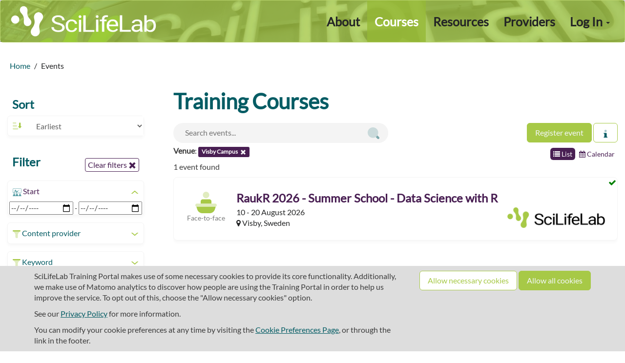

--- FILE ---
content_type: text/html; charset=utf-8
request_url: https://training.scilifelab.se/events?organizer=National+Bioinformatics+Infrastructure+Sweden%2C+NBIS&venue=Visby+Campus
body_size: 32229
content:
<!DOCTYPE html>
<html lang="en">
<head>
  <meta charset="utf-8">
  <meta name="viewport" content="width=device-width, initial-scale=1">
  <meta
    name="description"
    content="The SciLifeLab Training Hub is dedicated to fostering a diverse and inclusive community of instructors and learners in life sciences. Established in 2023, it offers resources, courses, and support for skill development, educational science, and creating effective training. Join our efforts, explore our roadmap, and connect with experts through our portal."
    />

  <title>Events - SciLifeLab Training Portal</title>
  <link rel="icon" type="image/png" href="/assets/scilifelab/SciLifeLab_symbol_green-59fe39b6442f7eac81c8ed958339d05bd8946697dbbf1a168d2a8590f00985a6.png" />
  <link rel="stylesheet" href="/assets/application-4feca9dddf441bf06db97138c29a0b4a0ea8b2d2950d7414a9c8974074608524.css" media="all" data-turbolinks-track="reload" integrity="sha256-KdncPkmO7okLl7Y4iBemLddmK91gkpxqDePp1+wUeOw=" />
  <script src="/assets/application-81eea3a7695f0d4dacae538146104537f3d95f82c9c01cf8eb26eced4859ec40.js" data-turbolinks-track="reload" integrity="sha256-dFetEiTZXsRUE2VXTwI6XVsC1SyrEJ1T+RcJVISlam8="></script>

  <meta name="csrf-param" content="authenticity_token" />
<meta name="csrf-token" content="OdTZYVWhIOH84azqNZdoC6wlYFjbMhfsMhjqcaKJ7HkSe-SBYpR7RWp9BSKM0QaggwYi7CFyJI914QgKt5_8WA" />


    <meta name="twitter:card" content="summary_large_image" />

<meta name="twitter:image" content="https://training.scilifelab.se/assets/scilifelab/SciLifeLab_Logotype_NEG-34ba9cda6000c91032ccc7981e20e121e867f0219d9e2db41dac7cdaa727a9d4.png" />
<meta name="twitter:title" content="SciLifeLab Training Portal" />
<meta name="twitter:description" content="What are you looking for?
" />

<meta property="og:url" content="https://training.scilifelab.se/events?organizer=National+Bioinformatics+Infrastructure+Sweden%2C+NBIS&amp;venue=Visby+Campus" />
<meta property="og:image" content="" />
<meta property="og:title" content="SciLifeLab Training Portal" />
<meta property="og:description" content="What are you looking for?
" />


      <script type="application/ld+json">
        {
  "@context": "http://schema.org",
  "@id": "https://training.scilifelab.se/events/raukr-2026-summer-school-data-science-with-r",
  "@type": "Event",
  "dct:conformsTo": {
    "@type": "CreativeWork",
    "@id": "https://bioschemas.org/profiles/Event/0.2-DRAFT-2019_06_14"
  },
  "name": "RaukR 2026 - Summer School - Data Science with R",
  "url": "https://nbisweden.github.io/raukr-2026",
  "description": "Join us this August in the beautiful and historic town of Visby and sharpen your R skills with like-minded enthusiasts! As the use of R continues to flourish within the realms of Life Science and Bioinformatics – revolutionizing data transformation, statistical analysis, and the creation of visuals ready for publication – we are thrilled to offer a workshop dedicated to elevating your expertise with R. The course is aimed at both Ph.D. students and researchers within Life Sciences who are already using R for basic bioinformatics analyses and who would like to start using R at a more advanced level.\r\n\r\nApply before February 1st, 2026, to get a early bird price on the course fee!\r\n\r\nPlease consider joining us for this enriching experience. We’d also greatly appreciate you sharing this opportunity with others who might be interested.\r\n\r\nFor more complete information please visit the website!",
  "keywords": [
    "R",
    "Positron",
    "visualization"
  ],
  "startDate": "2026-08-10 09:00:00 UTC",
  "endDate": "2026-08-20 17:00:00 UTC",
  "location": {
    "@type": "Place",
    "address": {
      "@type": "PostalAddress",
      "streetAddress": "Visby Campus",
      "addressLocality": "Visby",
      "addressCountry": "Sweden"
    }
  },
  "contact": "raukr@nbis.se",
  "audience": [
    {
      "@type": "Audience",
      "audienceType": "PhD Students"
    },
    {
      "@type": "Audience",
      "audienceType": "postdocs"
    },
    {
      "@type": "Audience",
      "audienceType": "researchers"
    },
    {
      "@type": "Audience",
      "audienceType": "research engineers"
    },
    {
      "@type": "Audience",
      "audienceType": "staff scientists"
    },
    {
      "@type": "Audience",
      "audienceType": "clinicians"
    },
    {
      "@type": "Audience",
      "audienceType": "core facility staff"
    },
    {
      "@type": "Audience",
      "audienceType": "data stewards"
    },
    {
      "@type": "Audience",
      "audienceType": "group leaders"
    },
    {
      "@type": "Audience",
      "audienceType": "international"
    },
    {
      "@type": "Audience",
      "audienceType": "healthcare professionals"
    },
    {
      "@type": "Audience",
      "audienceType": "industry professionals"
    },
    {
      "@type": "Audience",
      "audienceType": "Public Health scientists"
    },
    {
      "@type": "Audience",
      "audienceType": "research support staff"
    },
    {
      "@type": "Audience",
      "audienceType": "SciLifeLab Units"
    },
    {
      "@type": "Audience",
      "audienceType": "SciLifeLab group leaders"
    }
  ]
}
      </script>

  
</head>


<body>

<header class="unified-header">
  <nav class="navbar navbar-default">
    <div class="container-fluid" id="header-container">
      <div class="navbar-header">
        <button type="button" class="navbar-toggle collapsed" data-toggle="collapse"
                data-target="#navbar-collapse" aria-expanded="false">
          <span class="sr-only">Toggle navigation</span>
          <span class="icon-bar"></span>
          <span class="icon-bar"></span>
          <span class="icon-bar"></span>
        </button>
          <a class="navbar-brand" href="/">
            <img alt="Training Hub Portal" src="/assets/scilifelab/SciLifeLab_Logotype_NEG-34ba9cda6000c91032ccc7981e20e121e867f0219d9e2db41dac7cdaa727a9d4.png" />
          </a>
      </div>

      <div class="collapse navbar-collapse" id="navbar-collapse">
        <ul class="user-options nav navbar-nav navbar-right">
            <li class="dropdown">
  <a class="dropdown-toggle" data-toggle="dropdown" aria-haspopup="true" aria-expanded="true" href="#">
    <strong>Log In</strong> <span class="caret"></span>
  </a>
  <ul class="dropdown-menu dropdown-menu-right">

    <li class="dropdown-item">
      <a href="/users/sign_in">Login</a>
    </li>

      <li role="presentation" class="divider"></li>
      <li class="dropdown-item">
        <a href="/users/sign_up">Register</a>
      </li>
  </ul>
</li>

        </ul>

        <!--
              <li class="dropdown">
  <a class="dropdown-toggle" data-toggle="dropdown" aria-haspopup="true" aria-expanded="true" href="#">
    <strong>Log In</strong> <span class="caret"></span>
  </a>
  <ul class="dropdown-menu dropdown-menu-right">

    <li class="dropdown-item">
      <a href="/users/sign_in">Login</a>
    </li>

      <li role="presentation" class="divider"></li>
      <li class="dropdown-item">
        <a href="/users/sign_up">Register</a>
      </li>
  </ul>
</li>

        -->


        <ul class="nav navbar-nav navbar-right">
            <li><a href="/about">About</a></li>
            <li class="active"><a href="/events">Courses</a></li>
            <li><a href="/our_resources">Resources</a></li>
            <li><a href="/content_providers">Providers</a></li>

</ul>      </div>
    </div>
  </nav>


    <div id="flash-container" class="container-fluid">
      
    </div>
</header>

<div id="cookie-banner">
  <div class="container">
    <div class="row">
      <div class="col-lg-8 col-md-7">
        <p>
  SciLifeLab Training Portal makes use of some necessary cookies to provide its core functionality.
  Additionally, we make use of Matomo analytics to discover how people are using the Training Portal in order to help us improve the service. To opt out of this, choose the &quot;Allow necessary cookies&quot; option.
</p>
<p>
  See our <a href="/privacy">Privacy Policy</a> for more information.
</p>

        <p>
          You can modify your cookie preferences at any time by visiting the <a href="/cookies/consent">Cookie Preferences Page</a>,
          or through the link in the footer.
        </p>
      </div>

      <div class="col-lg-4 col-md-5 text-right">
        <a class="btn btn-default" rel="nofollow" data-method="post" href="/cookies/consent?allow=necessary_v2">Allow necessary cookies</a>
        <a class="btn btn-primary" rel="nofollow" data-method="post" href="/cookies/consent?allow=necessary_v2%2Ctracking">Allow all cookies</a>
      </div>
    </div>
  </div>
</div>



<div id="main-container" class="container-fluid">
  <div class="breadcrumbs hidden-xs">
  <ol class="breadcrumb" itemscope itemtype="http://schema.org/BreadcrumbList">
      <li itemprop="itemListElement" itemscope itemtype="http://schema.org/ListItem">

          <a href="/" itemscope itemtype="http://schema.org/Thing" itemprop="item">
            <span itemprop="name">Home</span>
          </a>
        <meta itemprop="position" content="1"/>
      </li>
    <li class="active">Events</li>
  </ol>
</div>


  <div class="wrapper">
    <div id="sidebar" class="popout-sidebar">
      <h3 class="nav-heading" id="sidebar-header">
  Filters
  <button href="#" class="btn btn-link pull-right" id="sidebar-close"><i class="icon-lg icon cross-icon"></i></button>
</h3>






<ul class="unstyled nav-simple facet-sort-wrap">
  <li><h4 class="nav-heading">Sort</h4></li>
  <li class="sidebar-group">
    <ul>
      <li class="facet-sort-group">
        <span class="icon icon-lg sort-icon facet-sort-icon"></span>
        <select name="sort" id="sort" onchange="redirect_to_sort_url()" class="form-control facet-select font-size-sm facet-sort"><option value="early">Earliest</option>
<option value="late">Latest</option>
<option value="new">Most recent</option>
<option value="mod">Last modified</option>
<option value="desc">Title descending</option>
<option value="asc">Title ascending</option></select>
      </li>
    </ul>
  </li>
</ul>


<ul class="unstyled nav-simple">
  <li>
    <h4 class="nav-heading">
      Filter
        <a class="btn btn-xs btn-secondary font-size-sm clear-filters-btn" href="/events?organizer=National+Bioinformatics+Infrastructure+Sweden%2C+NBIS">
          Clear filters <i class="glyphicon glyphicon-remove"></i>
</a>    </h4>
  </li>


    <li class="sidebar-group mt-4">
  <ul>
    <li>
      <div class="nav-heading filter-heading">
        <span class="icon icon-lg events-icon"></span>
        <span>Start</span>
        <div class="pull-right filter-expand"><i class="icon icon-md expand-icon"></i></div>
      </div>
    </li>

    <li class="nav-item active" style="display: none; font-size: 15px; text-align: center;">
      <input type="date" name="start_lb" value="" style="width: 47%;" onchange="redirect_with_updated_search('start', this.value + '/' + '');">
       - 
      <input type="date" name="start_ub" value="" style="width: 47%;" onchange="redirect_with_updated_search('start', '' + '/' + this.value);">
    </li>
  </ul>
</li>


    
  <li class="sidebar-group mt-4">
    <ul>
      <li>
        <div class="nav-heading filter-heading"><span class="icon icon-md filter-icon"></span>

          <span>
            Content provider
          </span>

          <div class="pull-right filter-expand"><i class="icon icon-md expand-icon"></i></div>
        </div>
      </li>


        <li class="nav-item" style="display: none;">
          <a title="NBIS" class="facet-option" href="/events?content_providers=NBIS&amp;venue=Visby+Campus"><span class="facet-label">NBIS</span><span class="facet-count">1</span></a>
        </li>

      <li class="expand-filters" style="display:none;">
        <a href="#">Show N_FILTERS more</a>
      </li>
    </ul>
  </li>

    
  <li class="sidebar-group mt-4">
    <ul>
      <li>
        <div class="nav-heading filter-heading"><span class="icon icon-md filter-icon"></span>

          <span>
            Keyword
          </span>

          <div class="pull-right filter-expand"><i class="icon icon-md expand-icon"></i></div>
        </div>
      </li>


        <li class="nav-item" style="display: none;">
          <a title="Positron" class="facet-option" href="/events?keywords=Positron&amp;venue=Visby+Campus"><span class="facet-label">Positron</span><span class="facet-count">1</span></a>
        </li>
        <li class="nav-item" style="display: none;">
          <a title="R" class="facet-option" href="/events?keywords=R&amp;venue=Visby+Campus"><span class="facet-label">R</span><span class="facet-count">1</span></a>
        </li>
        <li class="nav-item" style="display: none;">
          <a title="visualization" class="facet-option" href="/events?keywords=visualization&amp;venue=Visby+Campus"><span class="facet-label">visualization</span><span class="facet-count">1</span></a>
        </li>

      <li class="expand-filters" style="display:none;">
        <a href="#">Show N_FILTERS more</a>
      </li>
    </ul>
  </li>

    
  <li class="sidebar-group mt-4">
    <ul>
      <li>
        <div class="nav-heading filter-heading"><span class="icon icon-md filter-icon"></span>

          <span>
            Venue
          </span>

          <div class="pull-right filter-expand"><i class="icon icon-md expand-icon"></i></div>
        </div>
      </li>


        <li class="nav-item active" style="display: none;">
          <a title="Visby Campus" class="facet-option" href="/events"><span class="facet-label">Visby Campus</span><i class="remove-facet-icon glyphicon glyphicon-remove"></i></a>
        </li>
        <li class="nav-item" style="display: none;">
          <a title="SciLifeLab Uppsala, Entrance C11, BMC, Husargatan 3, Uppsala" class="facet-option" href="/events?venue%5B%5D=Visby+Campus&amp;venue%5B%5D=SciLifeLab+Uppsala%2C+Entrance+C11%2C+BMC%2C+Husargatan+3%2C+Uppsala"><span class="facet-label">SciLifeLab Uppsala, Entrance C11, BMC, Husargatan 3, Uppsala</span><span class="facet-count">2</span></a>
        </li>
        <li class="nav-item" style="display: none;">
          <a title="Umeå University, KBC-huset, room KBC-Glasburen" class="facet-option" href="/events?venue%5B%5D=Visby+Campus&amp;venue%5B%5D=Ume%C3%A5+University%2C+KBC-huset%2C+room+KBC-Glasburen"><span class="facet-label">Umeå University, KBC-huset, room KBC-Glasburen</span><span class="facet-count">2</span></a>
        </li>
        <li class="nav-item" style="display: none;">
          <a title="Air&amp;Fire, SciLifeLab Stockholm, BMC:Datorsal Hus E Forum Medicum, Lund University" class="facet-option" href="/events?venue%5B%5D=Visby+Campus&amp;venue%5B%5D=Air%26Fire%2C+SciLifeLab+Stockholm%2C+BMC%3ADatorsal+Hus+E+Forum+Medicum%2C+Lund+University"><span class="facet-label">Air&amp;Fire, SciLifeLab Stockholm, BMC:Datorsal Hus E Forum Medicum, Lund University</span><span class="facet-count">1</span></a>
        </li>
        <li class="nav-item" style="display: none;">
          <a title="Cancer Centrum Karolinska (Visionsgatan 56), Campus Solna" class="facet-option" href="/events?venue%5B%5D=Visby+Campus&amp;venue%5B%5D=Cancer+Centrum+Karolinska+%28Visionsgatan+56%29%2C+Campus+Solna"><span class="facet-label">Cancer Centrum Karolinska (Visionsgatan 56), Campus Solna</span><span class="facet-count">1</span></a>
        </li>
        <li class="nav-item" style="display: none;">
          <a title="Lund University, Forum Medicum BMC: E11073" class="facet-option" href="/events?venue%5B%5D=Visby+Campus&amp;venue%5B%5D=Lund+University%2C+Forum+Medicum+BMC%3A+E11073"><span class="facet-label">Lund University, Forum Medicum BMC: E11073</span><span class="facet-count">1</span></a>
        </li>
        <li class="nav-item" style="display: none;">
          <a title="SciLifeLab Solna" class="facet-option" href="/events?venue%5B%5D=Visby+Campus&amp;venue%5B%5D=SciLifeLab+Solna"><span class="facet-label">SciLifeLab Solna</span><span class="facet-count">1</span></a>
        </li>
        <li class="nav-item" style="display: none;">
          <a title="Wallenberg Conference Center" class="facet-option" href="/events?venue%5B%5D=Visby+Campus&amp;venue%5B%5D=Wallenberg+Conference+Center"><span class="facet-label">Wallenberg Conference Center</span><span class="facet-count">1</span></a>
        </li>

      <li class="expand-filters" style="display:none;">
        <a href="#">Show N_FILTERS more</a>
      </li>
    </ul>
  </li>

    
  <li class="sidebar-group mt-4">
    <ul>
      <li>
        <div class="nav-heading filter-heading"><span class="icon icon-md filter-icon"></span>

          <span>
            City
          </span>

          <div class="pull-right filter-expand"><i class="icon icon-md expand-icon"></i></div>
        </div>
      </li>


        <li class="nav-item" style="display: none;">
          <a title="Visby" class="facet-option" href="/events?city=Visby&amp;venue=Visby+Campus"><span class="facet-label">Visby</span><span class="facet-count">1</span></a>
        </li>

      <li class="expand-filters" style="display:none;">
        <a href="#">Show N_FILTERS more</a>
      </li>
    </ul>
  </li>

    
  <li class="sidebar-group mt-4">
    <ul>
      <li>
        <div class="nav-heading filter-heading"><span class="icon icon-md filter-icon"></span>

          <span>
            Country
          </span>

          <div class="pull-right filter-expand"><i class="icon icon-md expand-icon"></i></div>
        </div>
      </li>


        <li class="nav-item" style="display: none;">
          <a title="Sweden" class="facet-option" href="/events?country=Sweden&amp;venue=Visby+Campus"><span class="facet-label">Sweden</span><span class="facet-count">1</span></a>
        </li>

      <li class="expand-filters" style="display:none;">
        <a href="#">Show N_FILTERS more</a>
      </li>
    </ul>
  </li>

    
  <li class="sidebar-group mt-4">
    <ul>
      <li>
        <div class="nav-heading filter-heading"><span class="icon icon-md filter-icon"></span>

          <span>
            Target audience
          </span>

          <div class="pull-right filter-expand"><i class="icon icon-md expand-icon"></i></div>
        </div>
      </li>


        <li class="nav-item" style="display: none;">
          <a title="PhD Students" class="facet-option" href="/events?target_audience=PhD+Students&amp;venue=Visby+Campus"><span class="facet-label">PhD Students</span><span class="facet-count">1</span></a>
        </li>
        <li class="nav-item" style="display: none;">
          <a title="Public Health scientists" class="facet-option" href="/events?target_audience=Public+Health+scientists&amp;venue=Visby+Campus"><span class="facet-label">Public Health scientists</span><span class="facet-count">1</span></a>
        </li>
        <li class="nav-item" style="display: none;">
          <a title="SciLifeLab Units" class="facet-option" href="/events?target_audience=SciLifeLab+Units&amp;venue=Visby+Campus"><span class="facet-label">SciLifeLab Units</span><span class="facet-count">1</span></a>
        </li>
        <li class="nav-item" style="display: none;">
          <a title="SciLifeLab group leaders" class="facet-option" href="/events?target_audience=SciLifeLab+group+leaders&amp;venue=Visby+Campus"><span class="facet-label">SciLifeLab group leaders</span><span class="facet-count">1</span></a>
        </li>
        <li class="nav-item" style="display: none;">
          <a title="clinicians" class="facet-option" href="/events?target_audience=clinicians&amp;venue=Visby+Campus"><span class="facet-label">clinicians</span><span class="facet-count">1</span></a>
        </li>
        <li class="nav-item" style="display: none;">
          <a title="core facility staff" class="facet-option" href="/events?target_audience=core+facility+staff&amp;venue=Visby+Campus"><span class="facet-label">core facility staff</span><span class="facet-count">1</span></a>
        </li>
        <li class="nav-item" style="display: none;">
          <a title="data stewards" class="facet-option" href="/events?target_audience=data+stewards&amp;venue=Visby+Campus"><span class="facet-label">data stewards</span><span class="facet-count">1</span></a>
        </li>
        <li class="nav-item" style="display: none;">
          <a title="group leaders" class="facet-option" href="/events?target_audience=group+leaders&amp;venue=Visby+Campus"><span class="facet-label">group leaders</span><span class="facet-count">1</span></a>
        </li>
        <li class="nav-item" style="display: none;">
          <a title="healthcare professionals" class="facet-option" href="/events?target_audience=healthcare+professionals&amp;venue=Visby+Campus"><span class="facet-label">healthcare professionals</span><span class="facet-count">1</span></a>
        </li>
        <li class="nav-item" style="display: none;">
          <a title="industry professionals" class="facet-option" href="/events?target_audience=industry+professionals&amp;venue=Visby+Campus"><span class="facet-label">industry professionals</span><span class="facet-count">1</span></a>
        </li>
        <li class="nav-item" style="display: none;">
          <a title="international" class="facet-option" href="/events?target_audience=international&amp;venue=Visby+Campus"><span class="facet-label">international</span><span class="facet-count">1</span></a>
        </li>
        <li class="nav-item" style="display: none;">
          <a title="postdocs" class="facet-option" href="/events?target_audience=postdocs&amp;venue=Visby+Campus"><span class="facet-label">postdocs</span><span class="facet-count">1</span></a>
        </li>
        <li class="nav-item" style="display: none;">
          <a title="research engineers" class="facet-option" href="/events?target_audience=research+engineers&amp;venue=Visby+Campus"><span class="facet-label">research engineers</span><span class="facet-count">1</span></a>
        </li>
        <li class="nav-item" style="display: none;">
          <a title="research support staff" class="facet-option" href="/events?target_audience=research+support+staff&amp;venue=Visby+Campus"><span class="facet-label">research support staff</span><span class="facet-count">1</span></a>
        </li>
        <li class="nav-item" style="display: none;">
          <a title="researchers" class="facet-option" href="/events?target_audience=researchers&amp;venue=Visby+Campus"><span class="facet-label">researchers</span><span class="facet-count">1</span></a>
        </li>
        <li class="nav-item" style="display: none;">
          <a title="staff scientists" class="facet-option" href="/events?target_audience=staff+scientists&amp;venue=Visby+Campus"><span class="facet-label">staff scientists</span><span class="facet-count">1</span></a>
        </li>

      <li class="expand-filters" style="display:none;">
        <a href="#">Show N_FILTERS more</a>
      </li>
    </ul>
  </li>

    
  <li class="sidebar-group mt-4">
    <ul>
      <li>
        <div class="nav-heading filter-heading"><span class="icon icon-md filter-icon"></span>

          <span>
            Language
          </span>

          <div class="pull-right filter-expand"><i class="icon icon-md expand-icon"></i></div>
        </div>
      </li>


        <li class="nav-item" style="display: none;">
          <a title="en" class="facet-option" href="/events?language=en&amp;venue=Visby+Campus"><span class="facet-label">English</span><span class="facet-count">1</span></a>
        </li>

      <li class="expand-filters" style="display:none;">
        <a href="#">Show N_FILTERS more</a>
      </li>
    </ul>
  </li>

    
  <li class="sidebar-group mt-4">
    <ul>
      <li>
        <div class="nav-heading filter-heading"><span class="icon icon-md filter-icon"></span>

          <span>
            Node
          </span>

          <div class="pull-right filter-expand"><i class="icon icon-md expand-icon"></i></div>
        </div>
      </li>


        <li class="nav-item" style="display: none;">
          <a title="SciLifeLab" class="facet-option" href="/events?node=SciLifeLab&amp;venue=Visby+Campus"><span class="facet-label">SciLifeLab</span><span class="facet-count">1</span></a>
        </li>

      <li class="expand-filters" style="display:none;">
        <a href="#">Show N_FILTERS more</a>
      </li>
    </ul>
  </li>


    
  <li class="toggle-wrap mb-2 nav-item">
    <a title="true" href="/events?online=true&amp;venue=Visby+Campus">
      <label class="toggle">
        <input type="checkbox">
        <span class="slider round"></span>
      </label>
      Only show online events
</a>  </li>


    
  <li class="toggle-wrap mb-2 nav-item">
    <a title="true" href="/events?include_expired=true&amp;venue=Visby+Campus">
      <label class="toggle">
        <input type="checkbox">
        <span class="slider round"></span>
      </label>
      Show past events
</a>  </li>

    
  <li class="toggle-wrap mb-2 nav-item">
    <a title="true" href="/events?include_disabled=true&amp;venue=Visby+Campus">
      <label class="toggle">
        <input type="checkbox">
        <span class="slider round"></span>
      </label>
      Show disabled events
</a>  </li>


    <li class="sidebar-group mt-4">
  <ul>
    <li>
      <div class="nav-heading filter-heading">
        <span class="icon icon-lg events-icon"></span>
        <span>Date added</span>
        <div class="pull-right filter-expand"><i class="icon icon-md expand-icon"></i></div>
      </div>
    </li>

        <li class="nav-item" style="display: none;">
          <a title="In the last 24 hours" replace="true" class="facet-option" href="/events?max_age=24+hours&amp;venue=Visby+Campus"><span class="facet-label">In the last 24 hours</span><span class="facet-count"></span></a>
        </li>
        <li class="nav-item" style="display: none;">
          <a title="In the last 1 week" replace="true" class="facet-option" href="/events?max_age=1+week&amp;venue=Visby+Campus"><span class="facet-label">In the last 1 week</span><span class="facet-count"></span></a>
        </li>
        <li class="nav-item" style="display: none;">
          <a title="In the last 1 month" replace="true" class="facet-option" href="/events?max_age=1+month&amp;venue=Visby+Campus"><span class="facet-label">In the last 1 month</span><span class="facet-count"></span></a>
        </li>
  </ul>
</li>

</ul>


    </div>

  <div id="content">
    <h2>Training Courses</h2>

    <div class="search-panel my-3">
  <div class="row">
    <div class="col-sm-6">
        

<div class="searchbox-sm">
  <form role="form" action="/events" accept-charset="UTF-8" method="get">
    <div class="searchbox-wrapper">
      <input type="text" name="q" id="q" class="searchbox-field" placeholder="Search events..." />
      <button type="submit" class="searchbox-btn">
        <i class="icon icon-h4 search-icon"></i>
      </button>
    </div>
</form></div>

    </div>
    <div class="col-sm-6 text-right">
        <button class="btn btn-secondary pull-left" id="sidebar-toggle" type="button" autocomplete="off">
          <i class="fa fa-filter"></i> Filters
        </button>
            <!-- Register button-->
      <a class="btn btn-primary" href="/events/new">
        Register event
</a>      <!-- Info button-->
      <a tabindex="0" class="btn btn-default has-popover event-info-button-popover" data-toggle="popover" data-placement="bottom" data-title="What are events in SciLifeLab Training?" data-html="true" data-content="
        <p>Fill in all required fields of this form to register an event on the SciLifeLab Training.</p>

<p>Provide detailed information: people browsing need to know what they will learn and whom to contact with questions.</p>

<p>Once you click &#39;Add Event&#39;, your event will be sent for moderation.  You will see your event in your profile, and are able to edit your event up until it is approved or rejected by our admin team.  </p>

"><i class='icon icon-md information-icon'></i> <span class='hidden-xs'></span></a>
    </div>
  </div>
  <div class="row">
    <div class="col-xs-12">
      <div class="pull-right">
              <ul class="nav nav-xs nav-pills index-display-options">
        <li class="active"><a data-toggle="tab" data-tab-history="true" data-tab-history-changer="replace" data-tab-history-update-url="true" href="#home"><i class="fa fa-list" aria-hidden="true"></i> List</a></li>
        <li class=""><a data-calendar="/events/calendar?format=js&amp;per_page=200&amp;venue=Visby+Campus" data-toggle="tab" data-tab-history="true" data-tab-history-changer="replace" data-tab-history-update-url="true" href="#calendar"><i class="fa fa-calendar" aria-hidden="true"></i> Calendar</a></li>
      </ul>

      </div>
        <div class="hidden-xs">
          
  <p>
    <b>Venue</b>:
      <span class="active-filters"><a title="Visby Campus" class="label label-default filter-button" href="/events"><span class="facet-label">Visby Campus</span><i class="remove-facet-icon glyphicon glyphicon-remove"></i></a></span>
  </p>


        </div>
        <div class="search-results-count">
          1 event found
        </div>
    </div>
  </div>
</div>


      <div class="tab-content">
        <div id="home" class="tab-pane fade in active">
              <ul class="masonry media-grid">
          <li class="masonry-brick media-item long">

    <i class="fa fa-check" style="float: right; margin: 3px; color: green;" data-toggle="tooltip" title="Approved by SciLifeLab and now publicly accessible."></i>

  <a class="link-overlay with-left-icon" href="/events/raukr-2026-summer-school-data-science-with-r">

    

    <div class="with-left-icon">
      <div class="icon-container hidden-xs">
        <i class="icon icon-h2 onsite-event-icon"></i><br/>
        <span class="muted">Face-to-face</span>
      </div>

      <div class="right-container">
        <div class="masonry-brick-heading">
          <div class="masonry-icons">

            
          </div>
          <h4>
            RaukR 2026 - Summer School - Data Science with R
          </h4>
        </div>

          <img alt="ELIXIR node event" title="ELIXIR node event" class="elixir-node-icon" style="float: right;" src="/assets/scilifelab/SciLifeLab_Logotype_Green_POS-abb2d720f3e7a183676e66069db277bf46ee2964087fb92a280e75d3e30a4799.png" />

        <p>10 - 20 August 2026</p>

            <p class="dont-break-out"><i class="fa fa-map-marker"></i> Visby, Sweden</p>
        <p class="visible-xs-block">
          <i class="icon icon-md onsite-event-icon"></i>
          <span class="muted">Face-to-face</span>
        </p>
      </div>
    </div>

    
</a></li>

    </ul>



          


        </div>

        <div id="calendar" class="tab-pane fade in">
          <div id="events_calendar">
  <div id='map-loading-screen'>
    <img src="/assets/ajax-loader2-f53d4f03dd900d4e56a554dfb001efd4b392b928f1a7a0ef6e7f6abef8edb7f4.gif" />
  </div>
</div>
<div id="events_calendar_long_events">
</div>


        </div>

      </div>
  </div>

</div>

</div>

<footer class="footer">
  <div class="container">
    <div class="row text-center m-0">
      <div class="col-sm-4">
        <div class="footer-logo footer-item">
          <img alt="Training Hub Portal" src="/assets/scilifelab/SciLifeLab_symbol_green-59fe39b6442f7eac81c8ed958339d05bd8946697dbbf1a168d2a8590f00985a6.png" />
        </div>

        <div class="footer-item contact-link">
          <a href="mailto:traininghub@scilifelab.se">traininghub@scilifelab.se</a><br/>
        </div>

      </div>

      <div class="col-sm-4">
        <div class="footer-item">
          <a href="/about">About SciLifeLab Training</a>
        </div>
        <div class="footer-item">
          <a href="/privacy">Privacy</a>
        </div>
          <div class="footer-item">
            <a href="/cookies/consent">Cookie preferences</a>
          </div>
      </div>

      <div class="col-sm-4">
        <div class="footer-item">
          <a target="_blank" rel="noopener" href="https://github.com/SciLifeLab-TrainingHub-Platform/TeSS">Source code</a>
        </div>
        <div class="footer-item">
          <a target="_blank" rel="noopener noreferrer" href="https://www.scilifelab.se/">
            <img alt="logo" width="170px" src="/assets/scilifelab/SciLifeLab_Logotype_POS-6b15e8fec2f34aeeae6f8ecd56b341a50b5dab66a32a0f8f41030a19029be870.png" />
</a>        </div>
      </div>
    </div>
  </div>
</footer>


</body>
</html>


--- FILE ---
content_type: text/css
request_url: https://training.scilifelab.se/assets/application-4feca9dddf441bf06db97138c29a0b4a0ea8b2d2950d7414a9c8974074608524.css
body_size: 69382
content:
@charset "UTF-8";
/*
 * This is a manifest file that'll be compiled into application.css, which will include all the files
 * listed below.
 *
 * Any CSS and SCSS file within this directory, lib/assets/stylesheets, vendor/assets/stylesheets,
 * or any plugin's vendor/assets/stylesheets directory can be referenced here using a relative path.
 *
 * You're free to add application-wide styles to this file and they'll appear at the bottom of the
 * compiled file so the styles you add here take precedence over styles defined in any styles
 * defined in the other CSS/SCSS files in this directory. It is generally better to create a new
 * file per style scope.
 *
 */
/* Bootstrap variable tweaks */
/* For reference, see:
     https://github.com/twbs/bootstrap-sass/blob/3.2-stable/assets/stylesheets/bootstrap/_variables.scss */
/* ### Pre-load tweaks. Anything that will effect Bootstrap's derived variables needs to be declared here */
/* Copy and edit the default theme to style TeSS, then replace the @import below with the path to your theme */
@font-face {
  font-family: 'Lato';
  src: url(/assets/Lato-Regular-5a7ee76932e5355f679f70b3c2380533564dd25143a8eab609ab74743acbed70.ttf) format("truetype");
}

/* line 137, app/assets/stylesheets/mixins/../themes/traininghub.scss */
.navbar {
  font-weight: bold;
}

/* line 142, app/assets/stylesheets/mixins/../themes/traininghub.scss */
header-container {
  position: relative;
}

/* line 147, app/assets/stylesheets/mixins/../themes/traininghub.scss */
#header-container::before {
  background-image: url(/assets/scilifelab/Fasad-SciLifeLab-Solna-2022-2-1-scaled-cut-24ecfe713b48094ba07077352de71480b4ad8573da1da943dc559a7f946af1ea.jpg);
  background-size: cover;
  background-position: center;
  position: absolute;
  top: 0;
  left: 0;
  right: 0;
  width: 100%;
  height: 85px;
  /* Covers the #header-container */
  z-index: -1;
  /* Puts it behind the content */
  bottom: 0;
}

/* line 162, app/assets/stylesheets/mixins/../themes/traininghub.scss */
.welcome-text {
  background-color: #491F53;
  color: white;
  margin-top: -53px;
  width: 100vw;
  margin-left: calc((-100vw + 100%) / 2);
  margin-right: calc((-100vw + 100%) / 2);
  margin-bottom: 100px;
}

/* line 172, app/assets/stylesheets/mixins/../themes/traininghub.scss */
.welcome-text h3 {
  margin: 10px 0;
  color: white;
}

/* line 179, app/assets/stylesheets/mixins/../themes/traininghub.scss */
.welcome-subtitle {
  font-weight: lighter;
  display: flex;
  justify-content: center;
  align-items: center;
  margin-right: 20px;
  text-align: center;
}

/* line 190, app/assets/stylesheets/mixins/../themes/traininghub.scss */
text-boxes-container {
  display: inline-flex;
}

/* line 195, app/assets/stylesheets/mixins/../themes/traininghub.scss */
.text-box {
  padding: 20px;
  /* Add spacing between text boxes */
  border: 1px solid #ccc;
  /* Optional: Add borders for separation */
  margin: 5px;
  /* Optional: Add margin around each text box */
  height: 300px;
  font-size: 27px;
  color: white;
  background-color: #045C64;
}

/* line 205, app/assets/stylesheets/mixins/../themes/traininghub.scss */
.text-box-narrow {
  height: 200px;
}

/* line 209, app/assets/stylesheets/mixins/../themes/traininghub.scss */
.white-box {
  position: absolute;
  bottom: 35px;
  left: 3px;
  width: 80%;
  /* Adjust the width as needed */
  height: 50px;
  /* Adjust the height as needed */
  background-color: white;
  display: flex;
  align-items: center;
  justify-content: right;
  padding: 10px;
}

/* line 222, app/assets/stylesheets/mixins/../themes/traininghub.scss */
.white-box p {
  margin-left: 10px;
}

/* line 226, app/assets/stylesheets/mixins/../themes/traininghub.scss */
.green-box {
  margin-left: -20px;
  height: 50px;
  /* Adjust the height as needed */
  background-color: #4C979F;
  display: flex;
  align-items: center;
  justify-content: right;
  margin-bottom: 40px;
}

/* line 236, app/assets/stylesheets/mixins/../themes/traininghub.scss */
.green-box h3 {
  margin-right: 20px;
  color: white;
}

/* line 241, app/assets/stylesheets/mixins/../themes/traininghub.scss */
.course-box {
  text-align: right;
  margin-left: 20%;
  margin-right: 10%;
  margin-top: 4%;
}

/* line 248, app/assets/stylesheets/mixins/../themes/traininghub.scss */
.icon-circle {
  width: 70px;
  /* Adjust the size of the circle */
  height: 70px;
  /* Adjust the size of the circle */
  background-color: #A7C947;
  /* Replace with your desired color */
  border-radius: 50%;
  display: flex;
  align-items: center;
  justify-content: center;
  margin-right: -25px;
  /* Adjust the margin as needed */
}

/* line 259, app/assets/stylesheets/mixins/../themes/traininghub.scss */
.icon-circle img {
  height: 45px;
}

/* line 263, app/assets/stylesheets/mixins/../themes/traininghub.scss */
.purple {
  background-color: #491F53;
}

/* line 268, app/assets/stylesheets/mixins/../themes/traininghub.scss */
.guide-box {
  border: 1px solid  #4C979F;
  margin: 5px;
  /* Add margin around each text box */
  height: 300px;
  width: 235px;
  font-size: 27px;
  color: black;
  border-radius: 25px;
  box-shadow: 0 0 10px 0 rgba(76, 151, 159, 0.5);
}

/* line 279, app/assets/stylesheets/mixins/../themes/traininghub.scss */
#guide-type {
  position: relative;
  bottom: 0;
  left: 50%;
  /* Position at the horizontal center */
  transform: translateX(-50%);
  /* Center the text horizontally */
  font-size: 17px;
}

/* line 288, app/assets/stylesheets/mixins/../themes/traininghub.scss */
.community-box {
  width: 80%;
  margin: 0 auto;
  /* Center the box */
  padding: 20px;
  margin-top: 20px;
  border: 1px solid  #4C979F;
  border-radius: 5px;
  box-shadow: 0px 0px 10px 0px rgba(76, 151, 159, 0.5);
}

/* line 300, app/assets/stylesheets/mixins/../themes/traininghub.scss */
.special-box {
  text-align: center;
  border: 1px solid  #FFFFFF;
  margin: 5px;
  width: 100%;
  border-radius: 5px;
}

/* line 308, app/assets/stylesheets/mixins/../themes/traininghub.scss */
.support-box {
  border: 1px solid  #4C979F;
  margin: 5px;
  /* Add margin around each text box */
  height: 80%;
  font-size: 27px;
  color: black;
  border-radius: 5px;
  box-shadow: 0px 0px 10px 0px rgba(76, 151, 159, 0.5);
}

/* line 319, app/assets/stylesheets/mixins/../themes/traininghub.scss */
.custom-image-col {
  text-align: center;
  /* Center the image horizontally */
}

/* line 323, app/assets/stylesheets/mixins/../themes/traininghub.scss */
.custom-image {
  max-width: 100%;
  /* Make the image responsive */
}

/* line 327, app/assets/stylesheets/mixins/../themes/traininghub.scss */
.course-text {
  margin-left: 10%;
}

/* line 331, app/assets/stylesheets/mixins/../themes/traininghub.scss */
.courses-box {
  margin: 0 auto;
  /* Center the box */
  padding: 20px;
  margin-top: 20px;
  border: 1px solid  #4C979F;
  border-radius: 5px;
  box-shadow: 0px 0px 10px 0px rgba(76, 151, 159, 0.5);
}

/* line 341, app/assets/stylesheets/mixins/../themes/traininghub.scss */
.image-container {
  text-align: center;
  margin-bottom: 20px;
  max-width: 470px;
  margin-right: auto;
  margin-left: auto;
}

/* line 349, app/assets/stylesheets/mixins/../themes/traininghub.scss */
.image-container img {
  max-width: 100%;
  height: auto;
}

/* line 354, app/assets/stylesheets/mixins/../themes/traininghub.scss */
.image-header {
  font-size: 20px;
  margin-bottom: 5px;
  text-align: left;
  border-bottom: 2px solid black;
  /* Add a border under the header */
  padding-bottom: 5px;
}

/* line 362, app/assets/stylesheets/mixins/../themes/traininghub.scss */
.image-text {
  background-color: #4C979F;
  /* Background color */
  padding: 10px;
  text-align: center;
  overflow-wrap: break-word;
}

/* line 368, app/assets/stylesheets/mixins/../themes/traininghub.scss */
.image-text h4 {
  color: black;
  margin-bottom: 0px;
}

/* line 374, app/assets/stylesheets/mixins/../themes/traininghub.scss */
.no-bullet-point {
  list-style-type: none;
}

/* line 377, app/assets/stylesheets/mixins/../themes/traininghub.scss */
.no-bullet-point li {
  margin-left: -30px;
}

/* line 382, app/assets/stylesheets/mixins/../themes/traininghub.scss */
.research-box {
  width: 90%;
  margin: 0 auto;
  /* Center the box */
  padding: 20px;
  margin-top: 20px;
  border: 1px solid  #4C979F;
  border-radius: 5px;
  color: black;
}

@media (min-width: 1200px) {
  /* line 390, app/assets/stylesheets/mixins/../themes/traininghub.scss */
  .research-box .research-box-text-section {
    padding-left: 10px;
  }
}

/* line 399, app/assets/stylesheets/mixins/../themes/traininghub.scss */
.about-nav .about-page-category {
  font-size: 24px;
  display: block;
}

/* line 402, app/assets/stylesheets/mixins/../themes/traininghub.scss */
.about-nav .about-page-category a {
  color: #491F53 !important;
}

/* line 409, app/assets/stylesheets/mixins/../themes/traininghub.scss */
.materials-purple {
  background-color: #e5e5e5;
}

/* line 411, app/assets/stylesheets/mixins/../themes/traininghub.scss */
.materials-purple h3 {
  color: #491F53;
}

/* line 414, app/assets/stylesheets/mixins/../themes/traininghub.scss */
.materials-purple h2 {
  color: #491F53;
}

/* line 417, app/assets/stylesheets/mixins/../themes/traininghub.scss */
.materials-purple h4 {
  color: #491F53;
}

/* line 421, app/assets/stylesheets/mixins/../themes/traininghub.scss */
.materials-infobox {
  background-color: #491F53;
  color: white;
}

/* line 425, app/assets/stylesheets/mixins/../themes/traininghub.scss */
.materials-infobox a {
  color: white;
}

/* line 492, app/assets/stylesheets/mixins/../themes/traininghub.scss */
.btn-default:hover, .btn-default:active, .btn-default:focus {
  color: #491F53 !important;
  background-color: #fff !important;
  border-color: #491F53 !important;
}

/* line 497, app/assets/stylesheets/mixins/../themes/traininghub.scss */
.btn-default:hover i, .btn-default:active i, .btn-default:focus i {
  filter: brightness(0) saturate(100%) invert(28%) sepia(93%) saturate(1217%) hue-rotate(168deg) brightness(102%) contrast(97%);
}

/* line 503, app/assets/stylesheets/mixins/../themes/traininghub.scss */
.btn-group.open .btn-default.dropdown-toggle {
  color: #491F53 !important;
  background-color: #fff !important;
  border-color: #491F53 !important;
}

/* line 510, app/assets/stylesheets/mixins/../themes/traininghub.scss */
.btn-primary:hover, .btn-primary:active, .btn-primary:focus {
  color: #F4F7FB !important;
  background-color: #491F53 !important;
  border-color: #491F53 !important;
}

/* line 517, app/assets/stylesheets/mixins/../themes/traininghub.scss */
.btn-secondary:hover, .btn-secondary:active, .btn-secondary:focus {
  background: #fff !important;
  border-color: #080309 !important;
  color: #080309 !important;
}

/* line 517, app/assets/stylesheets/mixins/../themes/traininghub.scss */
.btn-info:hover, .btn-info:active, .btn-info:focus {
  background: #fff !important;
  border-color: #38b2ac !important;
  color: #38b2ac !important;
}

/* line 517, app/assets/stylesheets/mixins/../themes/traininghub.scss */
.btn-success:hover, .btn-success:active, .btn-success:focus {
  background: #fff !important;
  border-color: #084217 !important;
  color: #084217 !important;
}

/* line 517, app/assets/stylesheets/mixins/../themes/traininghub.scss */
.btn-warning:hover, .btn-warning:active, .btn-warning:focus {
  background: #fff !important;
  border-color: #ba8a0e !important;
  color: #ba8a0e !important;
}

/* line 517, app/assets/stylesheets/mixins/../themes/traininghub.scss */
.btn-danger:hover, .btn-danger:active, .btn-danger:focus {
  background: #fff !important;
  border-color: #a02622 !important;
  color: #a02622 !important;
}

/* line 530, app/assets/stylesheets/mixins/../themes/traininghub.scss */
.text-primary {
  color: #491F53 !important;
}

/* line 534, app/assets/stylesheets/mixins/../themes/traininghub.scss */
.nav-tabs a, .nav-pills a {
  color: #491F53;
}

/* line 538, app/assets/stylesheets/mixins/../themes/traininghub.scss */
.unified-header .navbar-brand img {
  max-height: 80px !important;
}

/* line 542, app/assets/stylesheets/mixins/../themes/traininghub.scss */
.unified-header {
  font-size: 25px;
}

/* line 546, app/assets/stylesheets/mixins/../themes/traininghub.scss */
.information-box {
  background-color: #4C979F;
  color: white;
}

/* line 550, app/assets/stylesheets/mixins/../themes/traininghub.scss */
.information-box a {
  color: white;
}

/* ### End pre-load tweaks */
/* ### Post-load tweaks. Anything dependant on Bootstrap's variables needs to be declared below here */
/*!
 * Bootstrap v3.4.1 (https://getbootstrap.com/)
 * Copyright 2011-2019 Twitter, Inc.
 * Licensed under MIT (https://github.com/twbs/bootstrap/blob/master/LICENSE)
 */
/*! normalize.css v3.0.3 | MIT License | github.com/necolas/normalize.css */
/* line 9, ../usr/local/bundle/gems/bootstrap-sass-3.4.1/assets/stylesheets/bootstrap/_normalize.scss */
html {
  font-family: sans-serif;
  -ms-text-size-adjust: 100%;
  -webkit-text-size-adjust: 100%;
}

/* line 19, ../usr/local/bundle/gems/bootstrap-sass-3.4.1/assets/stylesheets/bootstrap/_normalize.scss */
body {
  margin: 0;
}

/* line 33, ../usr/local/bundle/gems/bootstrap-sass-3.4.1/assets/stylesheets/bootstrap/_normalize.scss */
article,
aside,
details,
figcaption,
figure,
footer,
header,
hgroup,
main,
menu,
nav,
section,
summary {
  display: block;
}

/* line 54, ../usr/local/bundle/gems/bootstrap-sass-3.4.1/assets/stylesheets/bootstrap/_normalize.scss */
audio,
canvas,
progress,
video {
  display: inline-block;
  vertical-align: baseline;
}

/* line 67, ../usr/local/bundle/gems/bootstrap-sass-3.4.1/assets/stylesheets/bootstrap/_normalize.scss */
audio:not([controls]) {
  display: none;
  height: 0;
}

/* line 77, ../usr/local/bundle/gems/bootstrap-sass-3.4.1/assets/stylesheets/bootstrap/_normalize.scss */
[hidden],
template {
  display: none;
}

/* line 89, ../usr/local/bundle/gems/bootstrap-sass-3.4.1/assets/stylesheets/bootstrap/_normalize.scss */
a {
  background-color: transparent;
}

/* line 98, ../usr/local/bundle/gems/bootstrap-sass-3.4.1/assets/stylesheets/bootstrap/_normalize.scss */
a:active,
a:hover {
  outline: 0;
}

/* line 111, ../usr/local/bundle/gems/bootstrap-sass-3.4.1/assets/stylesheets/bootstrap/_normalize.scss */
abbr[title] {
  border-bottom: none;
  text-decoration: underline;
  text-decoration: underline dotted;
}

/* line 121, ../usr/local/bundle/gems/bootstrap-sass-3.4.1/assets/stylesheets/bootstrap/_normalize.scss */
b,
strong {
  font-weight: bold;
}

/* line 130, ../usr/local/bundle/gems/bootstrap-sass-3.4.1/assets/stylesheets/bootstrap/_normalize.scss */
dfn {
  font-style: italic;
}

/* line 139, ../usr/local/bundle/gems/bootstrap-sass-3.4.1/assets/stylesheets/bootstrap/_normalize.scss */
h1 {
  font-size: 2em;
  margin: 0.67em 0;
}

/* line 148, ../usr/local/bundle/gems/bootstrap-sass-3.4.1/assets/stylesheets/bootstrap/_normalize.scss */
mark {
  background: #ff0;
  color: #000;
}

/* line 157, ../usr/local/bundle/gems/bootstrap-sass-3.4.1/assets/stylesheets/bootstrap/_normalize.scss */
small {
  font-size: 80%;
}

/* line 165, ../usr/local/bundle/gems/bootstrap-sass-3.4.1/assets/stylesheets/bootstrap/_normalize.scss */
sub,
sup {
  font-size: 75%;
  line-height: 0;
  position: relative;
  vertical-align: baseline;
}

/* line 173, ../usr/local/bundle/gems/bootstrap-sass-3.4.1/assets/stylesheets/bootstrap/_normalize.scss */
sup {
  top: -0.5em;
}

/* line 177, ../usr/local/bundle/gems/bootstrap-sass-3.4.1/assets/stylesheets/bootstrap/_normalize.scss */
sub {
  bottom: -0.25em;
}

/* line 188, ../usr/local/bundle/gems/bootstrap-sass-3.4.1/assets/stylesheets/bootstrap/_normalize.scss */
img {
  border: 0;
}

/* line 196, ../usr/local/bundle/gems/bootstrap-sass-3.4.1/assets/stylesheets/bootstrap/_normalize.scss */
svg:not(:root) {
  overflow: hidden;
}

/* line 207, ../usr/local/bundle/gems/bootstrap-sass-3.4.1/assets/stylesheets/bootstrap/_normalize.scss */
figure {
  margin: 1em 40px;
}

/* line 215, ../usr/local/bundle/gems/bootstrap-sass-3.4.1/assets/stylesheets/bootstrap/_normalize.scss */
hr {
  box-sizing: content-box;
  height: 0;
}

/* line 224, ../usr/local/bundle/gems/bootstrap-sass-3.4.1/assets/stylesheets/bootstrap/_normalize.scss */
pre {
  overflow: auto;
}

/* line 232, ../usr/local/bundle/gems/bootstrap-sass-3.4.1/assets/stylesheets/bootstrap/_normalize.scss */
code,
kbd,
pre,
samp {
  font-family: monospace, monospace;
  font-size: 1em;
}

/* line 255, ../usr/local/bundle/gems/bootstrap-sass-3.4.1/assets/stylesheets/bootstrap/_normalize.scss */
button,
input,
optgroup,
select,
textarea {
  color: inherit;
  font: inherit;
  margin: 0;
}

/* line 269, ../usr/local/bundle/gems/bootstrap-sass-3.4.1/assets/stylesheets/bootstrap/_normalize.scss */
button {
  overflow: visible;
}

/* line 280, ../usr/local/bundle/gems/bootstrap-sass-3.4.1/assets/stylesheets/bootstrap/_normalize.scss */
button,
select {
  text-transform: none;
}

/* line 293, ../usr/local/bundle/gems/bootstrap-sass-3.4.1/assets/stylesheets/bootstrap/_normalize.scss */
button,
html input[type="button"],
input[type="reset"],
input[type="submit"] {
  -webkit-appearance: button;
  cursor: pointer;
}

/* line 305, ../usr/local/bundle/gems/bootstrap-sass-3.4.1/assets/stylesheets/bootstrap/_normalize.scss */
button[disabled],
html input[disabled] {
  cursor: default;
}

/* line 314, ../usr/local/bundle/gems/bootstrap-sass-3.4.1/assets/stylesheets/bootstrap/_normalize.scss */
button::-moz-focus-inner,
input::-moz-focus-inner {
  border: 0;
  padding: 0;
}

/* line 325, ../usr/local/bundle/gems/bootstrap-sass-3.4.1/assets/stylesheets/bootstrap/_normalize.scss */
input {
  line-height: normal;
}

/* line 337, ../usr/local/bundle/gems/bootstrap-sass-3.4.1/assets/stylesheets/bootstrap/_normalize.scss */
input[type="checkbox"],
input[type="radio"] {
  box-sizing: border-box;
  padding: 0;
}

/* line 349, ../usr/local/bundle/gems/bootstrap-sass-3.4.1/assets/stylesheets/bootstrap/_normalize.scss */
input[type="number"]::-webkit-inner-spin-button,
input[type="number"]::-webkit-outer-spin-button {
  height: auto;
}

/* line 359, ../usr/local/bundle/gems/bootstrap-sass-3.4.1/assets/stylesheets/bootstrap/_normalize.scss */
input[type="search"] {
  -webkit-appearance: textfield;
  box-sizing: content-box;
}

/* line 370, ../usr/local/bundle/gems/bootstrap-sass-3.4.1/assets/stylesheets/bootstrap/_normalize.scss */
input[type="search"]::-webkit-search-cancel-button,
input[type="search"]::-webkit-search-decoration {
  -webkit-appearance: none;
}

/* line 379, ../usr/local/bundle/gems/bootstrap-sass-3.4.1/assets/stylesheets/bootstrap/_normalize.scss */
fieldset {
  border: 1px solid #c0c0c0;
  margin: 0 2px;
  padding: 0.35em 0.625em 0.75em;
}

/* line 390, ../usr/local/bundle/gems/bootstrap-sass-3.4.1/assets/stylesheets/bootstrap/_normalize.scss */
legend {
  border: 0;
  padding: 0;
}

/* line 399, ../usr/local/bundle/gems/bootstrap-sass-3.4.1/assets/stylesheets/bootstrap/_normalize.scss */
textarea {
  overflow: auto;
}

/* line 408, ../usr/local/bundle/gems/bootstrap-sass-3.4.1/assets/stylesheets/bootstrap/_normalize.scss */
optgroup {
  font-weight: bold;
}

/* line 419, ../usr/local/bundle/gems/bootstrap-sass-3.4.1/assets/stylesheets/bootstrap/_normalize.scss */
table {
  border-collapse: collapse;
  border-spacing: 0;
}

/* line 424, ../usr/local/bundle/gems/bootstrap-sass-3.4.1/assets/stylesheets/bootstrap/_normalize.scss */
td,
th {
  padding: 0;
}

/*! Source: https://github.com/h5bp/html5-boilerplate/blob/master/src/css/main.css */
@media print {
  /* line 9, ../usr/local/bundle/gems/bootstrap-sass-3.4.1/assets/stylesheets/bootstrap/_print.scss */
  *,
*:before,
*:after {
    color: #000 !important;
    text-shadow: none !important;
    background: transparent !important;
    box-shadow: none !important;
  }
  /* line 18, ../usr/local/bundle/gems/bootstrap-sass-3.4.1/assets/stylesheets/bootstrap/_print.scss */
  a,
a:visited {
    text-decoration: underline;
  }
  /* line 23, ../usr/local/bundle/gems/bootstrap-sass-3.4.1/assets/stylesheets/bootstrap/_print.scss */
  a[href]:after {
    content: " (" attr(href) ")";
  }
  /* line 27, ../usr/local/bundle/gems/bootstrap-sass-3.4.1/assets/stylesheets/bootstrap/_print.scss */
  abbr[title]:after {
    content: " (" attr(title) ")";
  }
  /* line 33, ../usr/local/bundle/gems/bootstrap-sass-3.4.1/assets/stylesheets/bootstrap/_print.scss */
  a[href^="#"]:after,
a[href^="javascript:"]:after {
    content: "";
  }
  /* line 38, ../usr/local/bundle/gems/bootstrap-sass-3.4.1/assets/stylesheets/bootstrap/_print.scss */
  pre,
blockquote {
    border: 1px solid #999;
    page-break-inside: avoid;
  }
  /* line 44, ../usr/local/bundle/gems/bootstrap-sass-3.4.1/assets/stylesheets/bootstrap/_print.scss */
  thead {
    display: table-header-group;
  }
  /* line 48, ../usr/local/bundle/gems/bootstrap-sass-3.4.1/assets/stylesheets/bootstrap/_print.scss */
  tr,
img {
    page-break-inside: avoid;
  }
  /* line 53, ../usr/local/bundle/gems/bootstrap-sass-3.4.1/assets/stylesheets/bootstrap/_print.scss */
  img {
    max-width: 100% !important;
  }
  /* line 57, ../usr/local/bundle/gems/bootstrap-sass-3.4.1/assets/stylesheets/bootstrap/_print.scss */
  p,
h2,
h3 {
    orphans: 3;
    widows: 3;
  }
  /* line 64, ../usr/local/bundle/gems/bootstrap-sass-3.4.1/assets/stylesheets/bootstrap/_print.scss */
  h2,
h3 {
    page-break-after: avoid;
  }
  /* line 72, ../usr/local/bundle/gems/bootstrap-sass-3.4.1/assets/stylesheets/bootstrap/_print.scss */
  .navbar {
    display: none;
  }
  /* line 77, ../usr/local/bundle/gems/bootstrap-sass-3.4.1/assets/stylesheets/bootstrap/_print.scss */
  .btn > .caret,
.dropup > .btn > .caret {
    border-top-color: #000 !important;
  }
  /* line 81, ../usr/local/bundle/gems/bootstrap-sass-3.4.1/assets/stylesheets/bootstrap/_print.scss */
  .label {
    border: 1px solid #000;
  }
  /* line 85, ../usr/local/bundle/gems/bootstrap-sass-3.4.1/assets/stylesheets/bootstrap/_print.scss */
  .table {
    border-collapse: collapse !important;
  }
  /* line 88, ../usr/local/bundle/gems/bootstrap-sass-3.4.1/assets/stylesheets/bootstrap/_print.scss */
  .table td,
.table th {
    background-color: #fff !important;
  }
  /* line 94, ../usr/local/bundle/gems/bootstrap-sass-3.4.1/assets/stylesheets/bootstrap/_print.scss */
  .table-bordered th,
.table-bordered td {
    border: 1px solid #ddd !important;
  }
}

@font-face {
  font-family: "Glyphicons Halflings";
  src: url(/assets/bootstrap/glyphicons-halflings-regular-0805fb1fe24235f70a639f67514990e4bfb6d2cfb00ca563ad4b553c240ddc33.eot);
  src: url(/assets/bootstrap/glyphicons-halflings-regular-0805fb1fe24235f70a639f67514990e4bfb6d2cfb00ca563ad4b553c240ddc33.eot?#iefix) format("embedded-opentype"), url(/assets/bootstrap/glyphicons-halflings-regular-403acfcf0cbaebd1c28b404eec442cea53642644b3a73f91c5a4ab46859af772.woff2) format("woff2"), url(/assets/bootstrap/glyphicons-halflings-regular-0703369a358a012c0011843ae337a8a20270c336948a8668df5cb89a8827299b.woff) format("woff"), url(/assets/bootstrap/glyphicons-halflings-regular-7c9caa5f4e16169b0129fdf93c84e85ad14d6c107eb1b0ad60b542daf01ee1f0.ttf) format("truetype"), url(/assets/bootstrap/glyphicons-halflings-regular-22d0c88a49d7d0ebe45627143a601061a32a46a9b9afd2dc7f457436f5f15f6e.svg#glyphicons_halflingsregular) format("svg");
}

/* line 24, ../usr/local/bundle/gems/bootstrap-sass-3.4.1/assets/stylesheets/bootstrap/_glyphicons.scss */
.glyphicon {
  position: relative;
  top: 1px;
  display: inline-block;
  font-family: "Glyphicons Halflings";
  font-style: normal;
  font-weight: 400;
  line-height: 1;
  -webkit-font-smoothing: antialiased;
  -moz-osx-font-smoothing: grayscale;
}

/* line 37, ../usr/local/bundle/gems/bootstrap-sass-3.4.1/assets/stylesheets/bootstrap/_glyphicons.scss */
.glyphicon-asterisk:before {
  content: "\002a";
}

/* line 38, ../usr/local/bundle/gems/bootstrap-sass-3.4.1/assets/stylesheets/bootstrap/_glyphicons.scss */
.glyphicon-plus:before {
  content: "\002b";
}

/* line 40, ../usr/local/bundle/gems/bootstrap-sass-3.4.1/assets/stylesheets/bootstrap/_glyphicons.scss */
.glyphicon-euro:before,
.glyphicon-eur:before {
  content: "\20ac";
}

/* line 41, ../usr/local/bundle/gems/bootstrap-sass-3.4.1/assets/stylesheets/bootstrap/_glyphicons.scss */
.glyphicon-minus:before {
  content: "\2212";
}

/* line 42, ../usr/local/bundle/gems/bootstrap-sass-3.4.1/assets/stylesheets/bootstrap/_glyphicons.scss */
.glyphicon-cloud:before {
  content: "\2601";
}

/* line 43, ../usr/local/bundle/gems/bootstrap-sass-3.4.1/assets/stylesheets/bootstrap/_glyphicons.scss */
.glyphicon-envelope:before {
  content: "\2709";
}

/* line 44, ../usr/local/bundle/gems/bootstrap-sass-3.4.1/assets/stylesheets/bootstrap/_glyphicons.scss */
.glyphicon-pencil:before {
  content: "\270f";
}

/* line 45, ../usr/local/bundle/gems/bootstrap-sass-3.4.1/assets/stylesheets/bootstrap/_glyphicons.scss */
.glyphicon-glass:before {
  content: "\e001";
}

/* line 46, ../usr/local/bundle/gems/bootstrap-sass-3.4.1/assets/stylesheets/bootstrap/_glyphicons.scss */
.glyphicon-music:before {
  content: "\e002";
}

/* line 47, ../usr/local/bundle/gems/bootstrap-sass-3.4.1/assets/stylesheets/bootstrap/_glyphicons.scss */
.glyphicon-search:before {
  content: "\e003";
}

/* line 48, ../usr/local/bundle/gems/bootstrap-sass-3.4.1/assets/stylesheets/bootstrap/_glyphicons.scss */
.glyphicon-heart:before {
  content: "\e005";
}

/* line 49, ../usr/local/bundle/gems/bootstrap-sass-3.4.1/assets/stylesheets/bootstrap/_glyphicons.scss */
.glyphicon-star:before {
  content: "\e006";
}

/* line 50, ../usr/local/bundle/gems/bootstrap-sass-3.4.1/assets/stylesheets/bootstrap/_glyphicons.scss */
.glyphicon-star-empty:before {
  content: "\e007";
}

/* line 51, ../usr/local/bundle/gems/bootstrap-sass-3.4.1/assets/stylesheets/bootstrap/_glyphicons.scss */
.glyphicon-user:before {
  content: "\e008";
}

/* line 52, ../usr/local/bundle/gems/bootstrap-sass-3.4.1/assets/stylesheets/bootstrap/_glyphicons.scss */
.glyphicon-film:before {
  content: "\e009";
}

/* line 53, ../usr/local/bundle/gems/bootstrap-sass-3.4.1/assets/stylesheets/bootstrap/_glyphicons.scss */
.glyphicon-th-large:before {
  content: "\e010";
}

/* line 54, ../usr/local/bundle/gems/bootstrap-sass-3.4.1/assets/stylesheets/bootstrap/_glyphicons.scss */
.glyphicon-th:before {
  content: "\e011";
}

/* line 55, ../usr/local/bundle/gems/bootstrap-sass-3.4.1/assets/stylesheets/bootstrap/_glyphicons.scss */
.glyphicon-th-list:before {
  content: "\e012";
}

/* line 56, ../usr/local/bundle/gems/bootstrap-sass-3.4.1/assets/stylesheets/bootstrap/_glyphicons.scss */
.glyphicon-ok:before {
  content: "\e013";
}

/* line 57, ../usr/local/bundle/gems/bootstrap-sass-3.4.1/assets/stylesheets/bootstrap/_glyphicons.scss */
.glyphicon-remove:before {
  content: "\e014";
}

/* line 58, ../usr/local/bundle/gems/bootstrap-sass-3.4.1/assets/stylesheets/bootstrap/_glyphicons.scss */
.glyphicon-zoom-in:before {
  content: "\e015";
}

/* line 59, ../usr/local/bundle/gems/bootstrap-sass-3.4.1/assets/stylesheets/bootstrap/_glyphicons.scss */
.glyphicon-zoom-out:before {
  content: "\e016";
}

/* line 60, ../usr/local/bundle/gems/bootstrap-sass-3.4.1/assets/stylesheets/bootstrap/_glyphicons.scss */
.glyphicon-off:before {
  content: "\e017";
}

/* line 61, ../usr/local/bundle/gems/bootstrap-sass-3.4.1/assets/stylesheets/bootstrap/_glyphicons.scss */
.glyphicon-signal:before {
  content: "\e018";
}

/* line 62, ../usr/local/bundle/gems/bootstrap-sass-3.4.1/assets/stylesheets/bootstrap/_glyphicons.scss */
.glyphicon-cog:before {
  content: "\e019";
}

/* line 63, ../usr/local/bundle/gems/bootstrap-sass-3.4.1/assets/stylesheets/bootstrap/_glyphicons.scss */
.glyphicon-trash:before {
  content: "\e020";
}

/* line 64, ../usr/local/bundle/gems/bootstrap-sass-3.4.1/assets/stylesheets/bootstrap/_glyphicons.scss */
.glyphicon-home:before {
  content: "\e021";
}

/* line 65, ../usr/local/bundle/gems/bootstrap-sass-3.4.1/assets/stylesheets/bootstrap/_glyphicons.scss */
.glyphicon-file:before {
  content: "\e022";
}

/* line 66, ../usr/local/bundle/gems/bootstrap-sass-3.4.1/assets/stylesheets/bootstrap/_glyphicons.scss */
.glyphicon-time:before {
  content: "\e023";
}

/* line 67, ../usr/local/bundle/gems/bootstrap-sass-3.4.1/assets/stylesheets/bootstrap/_glyphicons.scss */
.glyphicon-road:before {
  content: "\e024";
}

/* line 68, ../usr/local/bundle/gems/bootstrap-sass-3.4.1/assets/stylesheets/bootstrap/_glyphicons.scss */
.glyphicon-download-alt:before {
  content: "\e025";
}

/* line 69, ../usr/local/bundle/gems/bootstrap-sass-3.4.1/assets/stylesheets/bootstrap/_glyphicons.scss */
.glyphicon-download:before {
  content: "\e026";
}

/* line 70, ../usr/local/bundle/gems/bootstrap-sass-3.4.1/assets/stylesheets/bootstrap/_glyphicons.scss */
.glyphicon-upload:before {
  content: "\e027";
}

/* line 71, ../usr/local/bundle/gems/bootstrap-sass-3.4.1/assets/stylesheets/bootstrap/_glyphicons.scss */
.glyphicon-inbox:before {
  content: "\e028";
}

/* line 72, ../usr/local/bundle/gems/bootstrap-sass-3.4.1/assets/stylesheets/bootstrap/_glyphicons.scss */
.glyphicon-play-circle:before {
  content: "\e029";
}

/* line 73, ../usr/local/bundle/gems/bootstrap-sass-3.4.1/assets/stylesheets/bootstrap/_glyphicons.scss */
.glyphicon-repeat:before {
  content: "\e030";
}

/* line 74, ../usr/local/bundle/gems/bootstrap-sass-3.4.1/assets/stylesheets/bootstrap/_glyphicons.scss */
.glyphicon-refresh:before {
  content: "\e031";
}

/* line 75, ../usr/local/bundle/gems/bootstrap-sass-3.4.1/assets/stylesheets/bootstrap/_glyphicons.scss */
.glyphicon-list-alt:before {
  content: "\e032";
}

/* line 76, ../usr/local/bundle/gems/bootstrap-sass-3.4.1/assets/stylesheets/bootstrap/_glyphicons.scss */
.glyphicon-lock:before {
  content: "\e033";
}

/* line 77, ../usr/local/bundle/gems/bootstrap-sass-3.4.1/assets/stylesheets/bootstrap/_glyphicons.scss */
.glyphicon-flag:before {
  content: "\e034";
}

/* line 78, ../usr/local/bundle/gems/bootstrap-sass-3.4.1/assets/stylesheets/bootstrap/_glyphicons.scss */
.glyphicon-headphones:before {
  content: "\e035";
}

/* line 79, ../usr/local/bundle/gems/bootstrap-sass-3.4.1/assets/stylesheets/bootstrap/_glyphicons.scss */
.glyphicon-volume-off:before {
  content: "\e036";
}

/* line 80, ../usr/local/bundle/gems/bootstrap-sass-3.4.1/assets/stylesheets/bootstrap/_glyphicons.scss */
.glyphicon-volume-down:before {
  content: "\e037";
}

/* line 81, ../usr/local/bundle/gems/bootstrap-sass-3.4.1/assets/stylesheets/bootstrap/_glyphicons.scss */
.glyphicon-volume-up:before {
  content: "\e038";
}

/* line 82, ../usr/local/bundle/gems/bootstrap-sass-3.4.1/assets/stylesheets/bootstrap/_glyphicons.scss */
.glyphicon-qrcode:before {
  content: "\e039";
}

/* line 83, ../usr/local/bundle/gems/bootstrap-sass-3.4.1/assets/stylesheets/bootstrap/_glyphicons.scss */
.glyphicon-barcode:before {
  content: "\e040";
}

/* line 84, ../usr/local/bundle/gems/bootstrap-sass-3.4.1/assets/stylesheets/bootstrap/_glyphicons.scss */
.glyphicon-tag:before {
  content: "\e041";
}

/* line 85, ../usr/local/bundle/gems/bootstrap-sass-3.4.1/assets/stylesheets/bootstrap/_glyphicons.scss */
.glyphicon-tags:before {
  content: "\e042";
}

/* line 86, ../usr/local/bundle/gems/bootstrap-sass-3.4.1/assets/stylesheets/bootstrap/_glyphicons.scss */
.glyphicon-book:before {
  content: "\e043";
}

/* line 87, ../usr/local/bundle/gems/bootstrap-sass-3.4.1/assets/stylesheets/bootstrap/_glyphicons.scss */
.glyphicon-bookmark:before {
  content: "\e044";
}

/* line 88, ../usr/local/bundle/gems/bootstrap-sass-3.4.1/assets/stylesheets/bootstrap/_glyphicons.scss */
.glyphicon-print:before {
  content: "\e045";
}

/* line 89, ../usr/local/bundle/gems/bootstrap-sass-3.4.1/assets/stylesheets/bootstrap/_glyphicons.scss */
.glyphicon-camera:before {
  content: "\e046";
}

/* line 90, ../usr/local/bundle/gems/bootstrap-sass-3.4.1/assets/stylesheets/bootstrap/_glyphicons.scss */
.glyphicon-font:before {
  content: "\e047";
}

/* line 91, ../usr/local/bundle/gems/bootstrap-sass-3.4.1/assets/stylesheets/bootstrap/_glyphicons.scss */
.glyphicon-bold:before {
  content: "\e048";
}

/* line 92, ../usr/local/bundle/gems/bootstrap-sass-3.4.1/assets/stylesheets/bootstrap/_glyphicons.scss */
.glyphicon-italic:before {
  content: "\e049";
}

/* line 93, ../usr/local/bundle/gems/bootstrap-sass-3.4.1/assets/stylesheets/bootstrap/_glyphicons.scss */
.glyphicon-text-height:before {
  content: "\e050";
}

/* line 94, ../usr/local/bundle/gems/bootstrap-sass-3.4.1/assets/stylesheets/bootstrap/_glyphicons.scss */
.glyphicon-text-width:before {
  content: "\e051";
}

/* line 95, ../usr/local/bundle/gems/bootstrap-sass-3.4.1/assets/stylesheets/bootstrap/_glyphicons.scss */
.glyphicon-align-left:before {
  content: "\e052";
}

/* line 96, ../usr/local/bundle/gems/bootstrap-sass-3.4.1/assets/stylesheets/bootstrap/_glyphicons.scss */
.glyphicon-align-center:before {
  content: "\e053";
}

/* line 97, ../usr/local/bundle/gems/bootstrap-sass-3.4.1/assets/stylesheets/bootstrap/_glyphicons.scss */
.glyphicon-align-right:before {
  content: "\e054";
}

/* line 98, ../usr/local/bundle/gems/bootstrap-sass-3.4.1/assets/stylesheets/bootstrap/_glyphicons.scss */
.glyphicon-align-justify:before {
  content: "\e055";
}

/* line 99, ../usr/local/bundle/gems/bootstrap-sass-3.4.1/assets/stylesheets/bootstrap/_glyphicons.scss */
.glyphicon-list:before {
  content: "\e056";
}

/* line 100, ../usr/local/bundle/gems/bootstrap-sass-3.4.1/assets/stylesheets/bootstrap/_glyphicons.scss */
.glyphicon-indent-left:before {
  content: "\e057";
}

/* line 101, ../usr/local/bundle/gems/bootstrap-sass-3.4.1/assets/stylesheets/bootstrap/_glyphicons.scss */
.glyphicon-indent-right:before {
  content: "\e058";
}

/* line 102, ../usr/local/bundle/gems/bootstrap-sass-3.4.1/assets/stylesheets/bootstrap/_glyphicons.scss */
.glyphicon-facetime-video:before {
  content: "\e059";
}

/* line 103, ../usr/local/bundle/gems/bootstrap-sass-3.4.1/assets/stylesheets/bootstrap/_glyphicons.scss */
.glyphicon-picture:before {
  content: "\e060";
}

/* line 104, ../usr/local/bundle/gems/bootstrap-sass-3.4.1/assets/stylesheets/bootstrap/_glyphicons.scss */
.glyphicon-map-marker:before {
  content: "\e062";
}

/* line 105, ../usr/local/bundle/gems/bootstrap-sass-3.4.1/assets/stylesheets/bootstrap/_glyphicons.scss */
.glyphicon-adjust:before {
  content: "\e063";
}

/* line 106, ../usr/local/bundle/gems/bootstrap-sass-3.4.1/assets/stylesheets/bootstrap/_glyphicons.scss */
.glyphicon-tint:before {
  content: "\e064";
}

/* line 107, ../usr/local/bundle/gems/bootstrap-sass-3.4.1/assets/stylesheets/bootstrap/_glyphicons.scss */
.glyphicon-edit:before {
  content: "\e065";
}

/* line 108, ../usr/local/bundle/gems/bootstrap-sass-3.4.1/assets/stylesheets/bootstrap/_glyphicons.scss */
.glyphicon-share:before {
  content: "\e066";
}

/* line 109, ../usr/local/bundle/gems/bootstrap-sass-3.4.1/assets/stylesheets/bootstrap/_glyphicons.scss */
.glyphicon-check:before {
  content: "\e067";
}

/* line 110, ../usr/local/bundle/gems/bootstrap-sass-3.4.1/assets/stylesheets/bootstrap/_glyphicons.scss */
.glyphicon-move:before {
  content: "\e068";
}

/* line 111, ../usr/local/bundle/gems/bootstrap-sass-3.4.1/assets/stylesheets/bootstrap/_glyphicons.scss */
.glyphicon-step-backward:before {
  content: "\e069";
}

/* line 112, ../usr/local/bundle/gems/bootstrap-sass-3.4.1/assets/stylesheets/bootstrap/_glyphicons.scss */
.glyphicon-fast-backward:before {
  content: "\e070";
}

/* line 113, ../usr/local/bundle/gems/bootstrap-sass-3.4.1/assets/stylesheets/bootstrap/_glyphicons.scss */
.glyphicon-backward:before {
  content: "\e071";
}

/* line 114, ../usr/local/bundle/gems/bootstrap-sass-3.4.1/assets/stylesheets/bootstrap/_glyphicons.scss */
.glyphicon-play:before {
  content: "\e072";
}

/* line 115, ../usr/local/bundle/gems/bootstrap-sass-3.4.1/assets/stylesheets/bootstrap/_glyphicons.scss */
.glyphicon-pause:before {
  content: "\e073";
}

/* line 116, ../usr/local/bundle/gems/bootstrap-sass-3.4.1/assets/stylesheets/bootstrap/_glyphicons.scss */
.glyphicon-stop:before {
  content: "\e074";
}

/* line 117, ../usr/local/bundle/gems/bootstrap-sass-3.4.1/assets/stylesheets/bootstrap/_glyphicons.scss */
.glyphicon-forward:before {
  content: "\e075";
}

/* line 118, ../usr/local/bundle/gems/bootstrap-sass-3.4.1/assets/stylesheets/bootstrap/_glyphicons.scss */
.glyphicon-fast-forward:before {
  content: "\e076";
}

/* line 119, ../usr/local/bundle/gems/bootstrap-sass-3.4.1/assets/stylesheets/bootstrap/_glyphicons.scss */
.glyphicon-step-forward:before {
  content: "\e077";
}

/* line 120, ../usr/local/bundle/gems/bootstrap-sass-3.4.1/assets/stylesheets/bootstrap/_glyphicons.scss */
.glyphicon-eject:before {
  content: "\e078";
}

/* line 121, ../usr/local/bundle/gems/bootstrap-sass-3.4.1/assets/stylesheets/bootstrap/_glyphicons.scss */
.glyphicon-chevron-left:before {
  content: "\e079";
}

/* line 122, ../usr/local/bundle/gems/bootstrap-sass-3.4.1/assets/stylesheets/bootstrap/_glyphicons.scss */
.glyphicon-chevron-right:before {
  content: "\e080";
}

/* line 123, ../usr/local/bundle/gems/bootstrap-sass-3.4.1/assets/stylesheets/bootstrap/_glyphicons.scss */
.glyphicon-plus-sign:before {
  content: "\e081";
}

/* line 124, ../usr/local/bundle/gems/bootstrap-sass-3.4.1/assets/stylesheets/bootstrap/_glyphicons.scss */
.glyphicon-minus-sign:before {
  content: "\e082";
}

/* line 125, ../usr/local/bundle/gems/bootstrap-sass-3.4.1/assets/stylesheets/bootstrap/_glyphicons.scss */
.glyphicon-remove-sign:before {
  content: "\e083";
}

/* line 126, ../usr/local/bundle/gems/bootstrap-sass-3.4.1/assets/stylesheets/bootstrap/_glyphicons.scss */
.glyphicon-ok-sign:before {
  content: "\e084";
}

/* line 127, ../usr/local/bundle/gems/bootstrap-sass-3.4.1/assets/stylesheets/bootstrap/_glyphicons.scss */
.glyphicon-question-sign:before {
  content: "\e085";
}

/* line 128, ../usr/local/bundle/gems/bootstrap-sass-3.4.1/assets/stylesheets/bootstrap/_glyphicons.scss */
.glyphicon-info-sign:before {
  content: "\e086";
}

/* line 129, ../usr/local/bundle/gems/bootstrap-sass-3.4.1/assets/stylesheets/bootstrap/_glyphicons.scss */
.glyphicon-screenshot:before {
  content: "\e087";
}

/* line 130, ../usr/local/bundle/gems/bootstrap-sass-3.4.1/assets/stylesheets/bootstrap/_glyphicons.scss */
.glyphicon-remove-circle:before {
  content: "\e088";
}

/* line 131, ../usr/local/bundle/gems/bootstrap-sass-3.4.1/assets/stylesheets/bootstrap/_glyphicons.scss */
.glyphicon-ok-circle:before {
  content: "\e089";
}

/* line 132, ../usr/local/bundle/gems/bootstrap-sass-3.4.1/assets/stylesheets/bootstrap/_glyphicons.scss */
.glyphicon-ban-circle:before {
  content: "\e090";
}

/* line 133, ../usr/local/bundle/gems/bootstrap-sass-3.4.1/assets/stylesheets/bootstrap/_glyphicons.scss */
.glyphicon-arrow-left:before {
  content: "\e091";
}

/* line 134, ../usr/local/bundle/gems/bootstrap-sass-3.4.1/assets/stylesheets/bootstrap/_glyphicons.scss */
.glyphicon-arrow-right:before {
  content: "\e092";
}

/* line 135, ../usr/local/bundle/gems/bootstrap-sass-3.4.1/assets/stylesheets/bootstrap/_glyphicons.scss */
.glyphicon-arrow-up:before {
  content: "\e093";
}

/* line 136, ../usr/local/bundle/gems/bootstrap-sass-3.4.1/assets/stylesheets/bootstrap/_glyphicons.scss */
.glyphicon-arrow-down:before {
  content: "\e094";
}

/* line 137, ../usr/local/bundle/gems/bootstrap-sass-3.4.1/assets/stylesheets/bootstrap/_glyphicons.scss */
.glyphicon-share-alt:before {
  content: "\e095";
}

/* line 138, ../usr/local/bundle/gems/bootstrap-sass-3.4.1/assets/stylesheets/bootstrap/_glyphicons.scss */
.glyphicon-resize-full:before {
  content: "\e096";
}

/* line 139, ../usr/local/bundle/gems/bootstrap-sass-3.4.1/assets/stylesheets/bootstrap/_glyphicons.scss */
.glyphicon-resize-small:before {
  content: "\e097";
}

/* line 140, ../usr/local/bundle/gems/bootstrap-sass-3.4.1/assets/stylesheets/bootstrap/_glyphicons.scss */
.glyphicon-exclamation-sign:before {
  content: "\e101";
}

/* line 141, ../usr/local/bundle/gems/bootstrap-sass-3.4.1/assets/stylesheets/bootstrap/_glyphicons.scss */
.glyphicon-gift:before {
  content: "\e102";
}

/* line 142, ../usr/local/bundle/gems/bootstrap-sass-3.4.1/assets/stylesheets/bootstrap/_glyphicons.scss */
.glyphicon-leaf:before {
  content: "\e103";
}

/* line 143, ../usr/local/bundle/gems/bootstrap-sass-3.4.1/assets/stylesheets/bootstrap/_glyphicons.scss */
.glyphicon-fire:before {
  content: "\e104";
}

/* line 144, ../usr/local/bundle/gems/bootstrap-sass-3.4.1/assets/stylesheets/bootstrap/_glyphicons.scss */
.glyphicon-eye-open:before {
  content: "\e105";
}

/* line 145, ../usr/local/bundle/gems/bootstrap-sass-3.4.1/assets/stylesheets/bootstrap/_glyphicons.scss */
.glyphicon-eye-close:before {
  content: "\e106";
}

/* line 146, ../usr/local/bundle/gems/bootstrap-sass-3.4.1/assets/stylesheets/bootstrap/_glyphicons.scss */
.glyphicon-warning-sign:before {
  content: "\e107";
}

/* line 147, ../usr/local/bundle/gems/bootstrap-sass-3.4.1/assets/stylesheets/bootstrap/_glyphicons.scss */
.glyphicon-plane:before {
  content: "\e108";
}

/* line 148, ../usr/local/bundle/gems/bootstrap-sass-3.4.1/assets/stylesheets/bootstrap/_glyphicons.scss */
.glyphicon-calendar:before {
  content: "\e109";
}

/* line 149, ../usr/local/bundle/gems/bootstrap-sass-3.4.1/assets/stylesheets/bootstrap/_glyphicons.scss */
.glyphicon-random:before {
  content: "\e110";
}

/* line 150, ../usr/local/bundle/gems/bootstrap-sass-3.4.1/assets/stylesheets/bootstrap/_glyphicons.scss */
.glyphicon-comment:before {
  content: "\e111";
}

/* line 151, ../usr/local/bundle/gems/bootstrap-sass-3.4.1/assets/stylesheets/bootstrap/_glyphicons.scss */
.glyphicon-magnet:before {
  content: "\e112";
}

/* line 152, ../usr/local/bundle/gems/bootstrap-sass-3.4.1/assets/stylesheets/bootstrap/_glyphicons.scss */
.glyphicon-chevron-up:before {
  content: "\e113";
}

/* line 153, ../usr/local/bundle/gems/bootstrap-sass-3.4.1/assets/stylesheets/bootstrap/_glyphicons.scss */
.glyphicon-chevron-down:before {
  content: "\e114";
}

/* line 154, ../usr/local/bundle/gems/bootstrap-sass-3.4.1/assets/stylesheets/bootstrap/_glyphicons.scss */
.glyphicon-retweet:before {
  content: "\e115";
}

/* line 155, ../usr/local/bundle/gems/bootstrap-sass-3.4.1/assets/stylesheets/bootstrap/_glyphicons.scss */
.glyphicon-shopping-cart:before {
  content: "\e116";
}

/* line 156, ../usr/local/bundle/gems/bootstrap-sass-3.4.1/assets/stylesheets/bootstrap/_glyphicons.scss */
.glyphicon-folder-close:before {
  content: "\e117";
}

/* line 157, ../usr/local/bundle/gems/bootstrap-sass-3.4.1/assets/stylesheets/bootstrap/_glyphicons.scss */
.glyphicon-folder-open:before {
  content: "\e118";
}

/* line 158, ../usr/local/bundle/gems/bootstrap-sass-3.4.1/assets/stylesheets/bootstrap/_glyphicons.scss */
.glyphicon-resize-vertical:before {
  content: "\e119";
}

/* line 159, ../usr/local/bundle/gems/bootstrap-sass-3.4.1/assets/stylesheets/bootstrap/_glyphicons.scss */
.glyphicon-resize-horizontal:before {
  content: "\e120";
}

/* line 160, ../usr/local/bundle/gems/bootstrap-sass-3.4.1/assets/stylesheets/bootstrap/_glyphicons.scss */
.glyphicon-hdd:before {
  content: "\e121";
}

/* line 161, ../usr/local/bundle/gems/bootstrap-sass-3.4.1/assets/stylesheets/bootstrap/_glyphicons.scss */
.glyphicon-bullhorn:before {
  content: "\e122";
}

/* line 162, ../usr/local/bundle/gems/bootstrap-sass-3.4.1/assets/stylesheets/bootstrap/_glyphicons.scss */
.glyphicon-bell:before {
  content: "\e123";
}

/* line 163, ../usr/local/bundle/gems/bootstrap-sass-3.4.1/assets/stylesheets/bootstrap/_glyphicons.scss */
.glyphicon-certificate:before {
  content: "\e124";
}

/* line 164, ../usr/local/bundle/gems/bootstrap-sass-3.4.1/assets/stylesheets/bootstrap/_glyphicons.scss */
.glyphicon-thumbs-up:before {
  content: "\e125";
}

/* line 165, ../usr/local/bundle/gems/bootstrap-sass-3.4.1/assets/stylesheets/bootstrap/_glyphicons.scss */
.glyphicon-thumbs-down:before {
  content: "\e126";
}

/* line 166, ../usr/local/bundle/gems/bootstrap-sass-3.4.1/assets/stylesheets/bootstrap/_glyphicons.scss */
.glyphicon-hand-right:before {
  content: "\e127";
}

/* line 167, ../usr/local/bundle/gems/bootstrap-sass-3.4.1/assets/stylesheets/bootstrap/_glyphicons.scss */
.glyphicon-hand-left:before {
  content: "\e128";
}

/* line 168, ../usr/local/bundle/gems/bootstrap-sass-3.4.1/assets/stylesheets/bootstrap/_glyphicons.scss */
.glyphicon-hand-up:before {
  content: "\e129";
}

/* line 169, ../usr/local/bundle/gems/bootstrap-sass-3.4.1/assets/stylesheets/bootstrap/_glyphicons.scss */
.glyphicon-hand-down:before {
  content: "\e130";
}

/* line 170, ../usr/local/bundle/gems/bootstrap-sass-3.4.1/assets/stylesheets/bootstrap/_glyphicons.scss */
.glyphicon-circle-arrow-right:before {
  content: "\e131";
}

/* line 171, ../usr/local/bundle/gems/bootstrap-sass-3.4.1/assets/stylesheets/bootstrap/_glyphicons.scss */
.glyphicon-circle-arrow-left:before {
  content: "\e132";
}

/* line 172, ../usr/local/bundle/gems/bootstrap-sass-3.4.1/assets/stylesheets/bootstrap/_glyphicons.scss */
.glyphicon-circle-arrow-up:before {
  content: "\e133";
}

/* line 173, ../usr/local/bundle/gems/bootstrap-sass-3.4.1/assets/stylesheets/bootstrap/_glyphicons.scss */
.glyphicon-circle-arrow-down:before {
  content: "\e134";
}

/* line 174, ../usr/local/bundle/gems/bootstrap-sass-3.4.1/assets/stylesheets/bootstrap/_glyphicons.scss */
.glyphicon-globe:before {
  content: "\e135";
}

/* line 175, ../usr/local/bundle/gems/bootstrap-sass-3.4.1/assets/stylesheets/bootstrap/_glyphicons.scss */
.glyphicon-wrench:before {
  content: "\e136";
}

/* line 176, ../usr/local/bundle/gems/bootstrap-sass-3.4.1/assets/stylesheets/bootstrap/_glyphicons.scss */
.glyphicon-tasks:before {
  content: "\e137";
}

/* line 177, ../usr/local/bundle/gems/bootstrap-sass-3.4.1/assets/stylesheets/bootstrap/_glyphicons.scss */
.glyphicon-filter:before {
  content: "\e138";
}

/* line 178, ../usr/local/bundle/gems/bootstrap-sass-3.4.1/assets/stylesheets/bootstrap/_glyphicons.scss */
.glyphicon-briefcase:before {
  content: "\e139";
}

/* line 179, ../usr/local/bundle/gems/bootstrap-sass-3.4.1/assets/stylesheets/bootstrap/_glyphicons.scss */
.glyphicon-fullscreen:before {
  content: "\e140";
}

/* line 180, ../usr/local/bundle/gems/bootstrap-sass-3.4.1/assets/stylesheets/bootstrap/_glyphicons.scss */
.glyphicon-dashboard:before {
  content: "\e141";
}

/* line 181, ../usr/local/bundle/gems/bootstrap-sass-3.4.1/assets/stylesheets/bootstrap/_glyphicons.scss */
.glyphicon-paperclip:before {
  content: "\e142";
}

/* line 182, ../usr/local/bundle/gems/bootstrap-sass-3.4.1/assets/stylesheets/bootstrap/_glyphicons.scss */
.glyphicon-heart-empty:before {
  content: "\e143";
}

/* line 183, ../usr/local/bundle/gems/bootstrap-sass-3.4.1/assets/stylesheets/bootstrap/_glyphicons.scss */
.glyphicon-link:before {
  content: "\e144";
}

/* line 184, ../usr/local/bundle/gems/bootstrap-sass-3.4.1/assets/stylesheets/bootstrap/_glyphicons.scss */
.glyphicon-phone:before {
  content: "\e145";
}

/* line 185, ../usr/local/bundle/gems/bootstrap-sass-3.4.1/assets/stylesheets/bootstrap/_glyphicons.scss */
.glyphicon-pushpin:before {
  content: "\e146";
}

/* line 186, ../usr/local/bundle/gems/bootstrap-sass-3.4.1/assets/stylesheets/bootstrap/_glyphicons.scss */
.glyphicon-usd:before {
  content: "\e148";
}

/* line 187, ../usr/local/bundle/gems/bootstrap-sass-3.4.1/assets/stylesheets/bootstrap/_glyphicons.scss */
.glyphicon-gbp:before {
  content: "\e149";
}

/* line 188, ../usr/local/bundle/gems/bootstrap-sass-3.4.1/assets/stylesheets/bootstrap/_glyphicons.scss */
.glyphicon-sort:before {
  content: "\e150";
}

/* line 189, ../usr/local/bundle/gems/bootstrap-sass-3.4.1/assets/stylesheets/bootstrap/_glyphicons.scss */
.glyphicon-sort-by-alphabet:before {
  content: "\e151";
}

/* line 190, ../usr/local/bundle/gems/bootstrap-sass-3.4.1/assets/stylesheets/bootstrap/_glyphicons.scss */
.glyphicon-sort-by-alphabet-alt:before {
  content: "\e152";
}

/* line 191, ../usr/local/bundle/gems/bootstrap-sass-3.4.1/assets/stylesheets/bootstrap/_glyphicons.scss */
.glyphicon-sort-by-order:before {
  content: "\e153";
}

/* line 192, ../usr/local/bundle/gems/bootstrap-sass-3.4.1/assets/stylesheets/bootstrap/_glyphicons.scss */
.glyphicon-sort-by-order-alt:before {
  content: "\e154";
}

/* line 193, ../usr/local/bundle/gems/bootstrap-sass-3.4.1/assets/stylesheets/bootstrap/_glyphicons.scss */
.glyphicon-sort-by-attributes:before {
  content: "\e155";
}

/* line 194, ../usr/local/bundle/gems/bootstrap-sass-3.4.1/assets/stylesheets/bootstrap/_glyphicons.scss */
.glyphicon-sort-by-attributes-alt:before {
  content: "\e156";
}

/* line 195, ../usr/local/bundle/gems/bootstrap-sass-3.4.1/assets/stylesheets/bootstrap/_glyphicons.scss */
.glyphicon-unchecked:before {
  content: "\e157";
}

/* line 196, ../usr/local/bundle/gems/bootstrap-sass-3.4.1/assets/stylesheets/bootstrap/_glyphicons.scss */
.glyphicon-expand:before {
  content: "\e158";
}

/* line 197, ../usr/local/bundle/gems/bootstrap-sass-3.4.1/assets/stylesheets/bootstrap/_glyphicons.scss */
.glyphicon-collapse-down:before {
  content: "\e159";
}

/* line 198, ../usr/local/bundle/gems/bootstrap-sass-3.4.1/assets/stylesheets/bootstrap/_glyphicons.scss */
.glyphicon-collapse-up:before {
  content: "\e160";
}

/* line 199, ../usr/local/bundle/gems/bootstrap-sass-3.4.1/assets/stylesheets/bootstrap/_glyphicons.scss */
.glyphicon-log-in:before {
  content: "\e161";
}

/* line 200, ../usr/local/bundle/gems/bootstrap-sass-3.4.1/assets/stylesheets/bootstrap/_glyphicons.scss */
.glyphicon-flash:before {
  content: "\e162";
}

/* line 201, ../usr/local/bundle/gems/bootstrap-sass-3.4.1/assets/stylesheets/bootstrap/_glyphicons.scss */
.glyphicon-log-out:before {
  content: "\e163";
}

/* line 202, ../usr/local/bundle/gems/bootstrap-sass-3.4.1/assets/stylesheets/bootstrap/_glyphicons.scss */
.glyphicon-new-window:before {
  content: "\e164";
}

/* line 203, ../usr/local/bundle/gems/bootstrap-sass-3.4.1/assets/stylesheets/bootstrap/_glyphicons.scss */
.glyphicon-record:before {
  content: "\e165";
}

/* line 204, ../usr/local/bundle/gems/bootstrap-sass-3.4.1/assets/stylesheets/bootstrap/_glyphicons.scss */
.glyphicon-save:before {
  content: "\e166";
}

/* line 205, ../usr/local/bundle/gems/bootstrap-sass-3.4.1/assets/stylesheets/bootstrap/_glyphicons.scss */
.glyphicon-open:before {
  content: "\e167";
}

/* line 206, ../usr/local/bundle/gems/bootstrap-sass-3.4.1/assets/stylesheets/bootstrap/_glyphicons.scss */
.glyphicon-saved:before {
  content: "\e168";
}

/* line 207, ../usr/local/bundle/gems/bootstrap-sass-3.4.1/assets/stylesheets/bootstrap/_glyphicons.scss */
.glyphicon-import:before {
  content: "\e169";
}

/* line 208, ../usr/local/bundle/gems/bootstrap-sass-3.4.1/assets/stylesheets/bootstrap/_glyphicons.scss */
.glyphicon-export:before {
  content: "\e170";
}

/* line 209, ../usr/local/bundle/gems/bootstrap-sass-3.4.1/assets/stylesheets/bootstrap/_glyphicons.scss */
.glyphicon-send:before {
  content: "\e171";
}

/* line 210, ../usr/local/bundle/gems/bootstrap-sass-3.4.1/assets/stylesheets/bootstrap/_glyphicons.scss */
.glyphicon-floppy-disk:before {
  content: "\e172";
}

/* line 211, ../usr/local/bundle/gems/bootstrap-sass-3.4.1/assets/stylesheets/bootstrap/_glyphicons.scss */
.glyphicon-floppy-saved:before {
  content: "\e173";
}

/* line 212, ../usr/local/bundle/gems/bootstrap-sass-3.4.1/assets/stylesheets/bootstrap/_glyphicons.scss */
.glyphicon-floppy-remove:before {
  content: "\e174";
}

/* line 213, ../usr/local/bundle/gems/bootstrap-sass-3.4.1/assets/stylesheets/bootstrap/_glyphicons.scss */
.glyphicon-floppy-save:before {
  content: "\e175";
}

/* line 214, ../usr/local/bundle/gems/bootstrap-sass-3.4.1/assets/stylesheets/bootstrap/_glyphicons.scss */
.glyphicon-floppy-open:before {
  content: "\e176";
}

/* line 215, ../usr/local/bundle/gems/bootstrap-sass-3.4.1/assets/stylesheets/bootstrap/_glyphicons.scss */
.glyphicon-credit-card:before {
  content: "\e177";
}

/* line 216, ../usr/local/bundle/gems/bootstrap-sass-3.4.1/assets/stylesheets/bootstrap/_glyphicons.scss */
.glyphicon-transfer:before {
  content: "\e178";
}

/* line 217, ../usr/local/bundle/gems/bootstrap-sass-3.4.1/assets/stylesheets/bootstrap/_glyphicons.scss */
.glyphicon-cutlery:before {
  content: "\e179";
}

/* line 218, ../usr/local/bundle/gems/bootstrap-sass-3.4.1/assets/stylesheets/bootstrap/_glyphicons.scss */
.glyphicon-header:before {
  content: "\e180";
}

/* line 219, ../usr/local/bundle/gems/bootstrap-sass-3.4.1/assets/stylesheets/bootstrap/_glyphicons.scss */
.glyphicon-compressed:before {
  content: "\e181";
}

/* line 220, ../usr/local/bundle/gems/bootstrap-sass-3.4.1/assets/stylesheets/bootstrap/_glyphicons.scss */
.glyphicon-earphone:before {
  content: "\e182";
}

/* line 221, ../usr/local/bundle/gems/bootstrap-sass-3.4.1/assets/stylesheets/bootstrap/_glyphicons.scss */
.glyphicon-phone-alt:before {
  content: "\e183";
}

/* line 222, ../usr/local/bundle/gems/bootstrap-sass-3.4.1/assets/stylesheets/bootstrap/_glyphicons.scss */
.glyphicon-tower:before {
  content: "\e184";
}

/* line 223, ../usr/local/bundle/gems/bootstrap-sass-3.4.1/assets/stylesheets/bootstrap/_glyphicons.scss */
.glyphicon-stats:before {
  content: "\e185";
}

/* line 224, ../usr/local/bundle/gems/bootstrap-sass-3.4.1/assets/stylesheets/bootstrap/_glyphicons.scss */
.glyphicon-sd-video:before {
  content: "\e186";
}

/* line 225, ../usr/local/bundle/gems/bootstrap-sass-3.4.1/assets/stylesheets/bootstrap/_glyphicons.scss */
.glyphicon-hd-video:before {
  content: "\e187";
}

/* line 226, ../usr/local/bundle/gems/bootstrap-sass-3.4.1/assets/stylesheets/bootstrap/_glyphicons.scss */
.glyphicon-subtitles:before {
  content: "\e188";
}

/* line 227, ../usr/local/bundle/gems/bootstrap-sass-3.4.1/assets/stylesheets/bootstrap/_glyphicons.scss */
.glyphicon-sound-stereo:before {
  content: "\e189";
}

/* line 228, ../usr/local/bundle/gems/bootstrap-sass-3.4.1/assets/stylesheets/bootstrap/_glyphicons.scss */
.glyphicon-sound-dolby:before {
  content: "\e190";
}

/* line 229, ../usr/local/bundle/gems/bootstrap-sass-3.4.1/assets/stylesheets/bootstrap/_glyphicons.scss */
.glyphicon-sound-5-1:before {
  content: "\e191";
}

/* line 230, ../usr/local/bundle/gems/bootstrap-sass-3.4.1/assets/stylesheets/bootstrap/_glyphicons.scss */
.glyphicon-sound-6-1:before {
  content: "\e192";
}

/* line 231, ../usr/local/bundle/gems/bootstrap-sass-3.4.1/assets/stylesheets/bootstrap/_glyphicons.scss */
.glyphicon-sound-7-1:before {
  content: "\e193";
}

/* line 232, ../usr/local/bundle/gems/bootstrap-sass-3.4.1/assets/stylesheets/bootstrap/_glyphicons.scss */
.glyphicon-copyright-mark:before {
  content: "\e194";
}

/* line 233, ../usr/local/bundle/gems/bootstrap-sass-3.4.1/assets/stylesheets/bootstrap/_glyphicons.scss */
.glyphicon-registration-mark:before {
  content: "\e195";
}

/* line 234, ../usr/local/bundle/gems/bootstrap-sass-3.4.1/assets/stylesheets/bootstrap/_glyphicons.scss */
.glyphicon-cloud-download:before {
  content: "\e197";
}

/* line 235, ../usr/local/bundle/gems/bootstrap-sass-3.4.1/assets/stylesheets/bootstrap/_glyphicons.scss */
.glyphicon-cloud-upload:before {
  content: "\e198";
}

/* line 236, ../usr/local/bundle/gems/bootstrap-sass-3.4.1/assets/stylesheets/bootstrap/_glyphicons.scss */
.glyphicon-tree-conifer:before {
  content: "\e199";
}

/* line 237, ../usr/local/bundle/gems/bootstrap-sass-3.4.1/assets/stylesheets/bootstrap/_glyphicons.scss */
.glyphicon-tree-deciduous:before {
  content: "\e200";
}

/* line 238, ../usr/local/bundle/gems/bootstrap-sass-3.4.1/assets/stylesheets/bootstrap/_glyphicons.scss */
.glyphicon-cd:before {
  content: "\e201";
}

/* line 239, ../usr/local/bundle/gems/bootstrap-sass-3.4.1/assets/stylesheets/bootstrap/_glyphicons.scss */
.glyphicon-save-file:before {
  content: "\e202";
}

/* line 240, ../usr/local/bundle/gems/bootstrap-sass-3.4.1/assets/stylesheets/bootstrap/_glyphicons.scss */
.glyphicon-open-file:before {
  content: "\e203";
}

/* line 241, ../usr/local/bundle/gems/bootstrap-sass-3.4.1/assets/stylesheets/bootstrap/_glyphicons.scss */
.glyphicon-level-up:before {
  content: "\e204";
}

/* line 242, ../usr/local/bundle/gems/bootstrap-sass-3.4.1/assets/stylesheets/bootstrap/_glyphicons.scss */
.glyphicon-copy:before {
  content: "\e205";
}

/* line 243, ../usr/local/bundle/gems/bootstrap-sass-3.4.1/assets/stylesheets/bootstrap/_glyphicons.scss */
.glyphicon-paste:before {
  content: "\e206";
}

/* line 252, ../usr/local/bundle/gems/bootstrap-sass-3.4.1/assets/stylesheets/bootstrap/_glyphicons.scss */
.glyphicon-alert:before {
  content: "\e209";
}

/* line 253, ../usr/local/bundle/gems/bootstrap-sass-3.4.1/assets/stylesheets/bootstrap/_glyphicons.scss */
.glyphicon-equalizer:before {
  content: "\e210";
}

/* line 254, ../usr/local/bundle/gems/bootstrap-sass-3.4.1/assets/stylesheets/bootstrap/_glyphicons.scss */
.glyphicon-king:before {
  content: "\e211";
}

/* line 255, ../usr/local/bundle/gems/bootstrap-sass-3.4.1/assets/stylesheets/bootstrap/_glyphicons.scss */
.glyphicon-queen:before {
  content: "\e212";
}

/* line 256, ../usr/local/bundle/gems/bootstrap-sass-3.4.1/assets/stylesheets/bootstrap/_glyphicons.scss */
.glyphicon-pawn:before {
  content: "\e213";
}

/* line 257, ../usr/local/bundle/gems/bootstrap-sass-3.4.1/assets/stylesheets/bootstrap/_glyphicons.scss */
.glyphicon-bishop:before {
  content: "\e214";
}

/* line 258, ../usr/local/bundle/gems/bootstrap-sass-3.4.1/assets/stylesheets/bootstrap/_glyphicons.scss */
.glyphicon-knight:before {
  content: "\e215";
}

/* line 259, ../usr/local/bundle/gems/bootstrap-sass-3.4.1/assets/stylesheets/bootstrap/_glyphicons.scss */
.glyphicon-baby-formula:before {
  content: "\e216";
}

/* line 260, ../usr/local/bundle/gems/bootstrap-sass-3.4.1/assets/stylesheets/bootstrap/_glyphicons.scss */
.glyphicon-tent:before {
  content: "\26fa";
}

/* line 261, ../usr/local/bundle/gems/bootstrap-sass-3.4.1/assets/stylesheets/bootstrap/_glyphicons.scss */
.glyphicon-blackboard:before {
  content: "\e218";
}

/* line 262, ../usr/local/bundle/gems/bootstrap-sass-3.4.1/assets/stylesheets/bootstrap/_glyphicons.scss */
.glyphicon-bed:before {
  content: "\e219";
}

/* line 263, ../usr/local/bundle/gems/bootstrap-sass-3.4.1/assets/stylesheets/bootstrap/_glyphicons.scss */
.glyphicon-apple:before {
  content: "\f8ff";
}

/* line 264, ../usr/local/bundle/gems/bootstrap-sass-3.4.1/assets/stylesheets/bootstrap/_glyphicons.scss */
.glyphicon-erase:before {
  content: "\e221";
}

/* line 265, ../usr/local/bundle/gems/bootstrap-sass-3.4.1/assets/stylesheets/bootstrap/_glyphicons.scss */
.glyphicon-hourglass:before {
  content: "\231b";
}

/* line 266, ../usr/local/bundle/gems/bootstrap-sass-3.4.1/assets/stylesheets/bootstrap/_glyphicons.scss */
.glyphicon-lamp:before {
  content: "\e223";
}

/* line 267, ../usr/local/bundle/gems/bootstrap-sass-3.4.1/assets/stylesheets/bootstrap/_glyphicons.scss */
.glyphicon-duplicate:before {
  content: "\e224";
}

/* line 268, ../usr/local/bundle/gems/bootstrap-sass-3.4.1/assets/stylesheets/bootstrap/_glyphicons.scss */
.glyphicon-piggy-bank:before {
  content: "\e225";
}

/* line 269, ../usr/local/bundle/gems/bootstrap-sass-3.4.1/assets/stylesheets/bootstrap/_glyphicons.scss */
.glyphicon-scissors:before {
  content: "\e226";
}

/* line 270, ../usr/local/bundle/gems/bootstrap-sass-3.4.1/assets/stylesheets/bootstrap/_glyphicons.scss */
.glyphicon-bitcoin:before {
  content: "\e227";
}

/* line 271, ../usr/local/bundle/gems/bootstrap-sass-3.4.1/assets/stylesheets/bootstrap/_glyphicons.scss */
.glyphicon-btc:before {
  content: "\e227";
}

/* line 272, ../usr/local/bundle/gems/bootstrap-sass-3.4.1/assets/stylesheets/bootstrap/_glyphicons.scss */
.glyphicon-xbt:before {
  content: "\e227";
}

/* line 273, ../usr/local/bundle/gems/bootstrap-sass-3.4.1/assets/stylesheets/bootstrap/_glyphicons.scss */
.glyphicon-yen:before {
  content: "\00a5";
}

/* line 274, ../usr/local/bundle/gems/bootstrap-sass-3.4.1/assets/stylesheets/bootstrap/_glyphicons.scss */
.glyphicon-jpy:before {
  content: "\00a5";
}

/* line 275, ../usr/local/bundle/gems/bootstrap-sass-3.4.1/assets/stylesheets/bootstrap/_glyphicons.scss */
.glyphicon-ruble:before {
  content: "\20bd";
}

/* line 276, ../usr/local/bundle/gems/bootstrap-sass-3.4.1/assets/stylesheets/bootstrap/_glyphicons.scss */
.glyphicon-rub:before {
  content: "\20bd";
}

/* line 277, ../usr/local/bundle/gems/bootstrap-sass-3.4.1/assets/stylesheets/bootstrap/_glyphicons.scss */
.glyphicon-scale:before {
  content: "\e230";
}

/* line 278, ../usr/local/bundle/gems/bootstrap-sass-3.4.1/assets/stylesheets/bootstrap/_glyphicons.scss */
.glyphicon-ice-lolly:before {
  content: "\e231";
}

/* line 279, ../usr/local/bundle/gems/bootstrap-sass-3.4.1/assets/stylesheets/bootstrap/_glyphicons.scss */
.glyphicon-ice-lolly-tasted:before {
  content: "\e232";
}

/* line 280, ../usr/local/bundle/gems/bootstrap-sass-3.4.1/assets/stylesheets/bootstrap/_glyphicons.scss */
.glyphicon-education:before {
  content: "\e233";
}

/* line 281, ../usr/local/bundle/gems/bootstrap-sass-3.4.1/assets/stylesheets/bootstrap/_glyphicons.scss */
.glyphicon-option-horizontal:before {
  content: "\e234";
}

/* line 282, ../usr/local/bundle/gems/bootstrap-sass-3.4.1/assets/stylesheets/bootstrap/_glyphicons.scss */
.glyphicon-option-vertical:before {
  content: "\e235";
}

/* line 283, ../usr/local/bundle/gems/bootstrap-sass-3.4.1/assets/stylesheets/bootstrap/_glyphicons.scss */
.glyphicon-menu-hamburger:before {
  content: "\e236";
}

/* line 284, ../usr/local/bundle/gems/bootstrap-sass-3.4.1/assets/stylesheets/bootstrap/_glyphicons.scss */
.glyphicon-modal-window:before {
  content: "\e237";
}

/* line 285, ../usr/local/bundle/gems/bootstrap-sass-3.4.1/assets/stylesheets/bootstrap/_glyphicons.scss */
.glyphicon-oil:before {
  content: "\e238";
}

/* line 286, ../usr/local/bundle/gems/bootstrap-sass-3.4.1/assets/stylesheets/bootstrap/_glyphicons.scss */
.glyphicon-grain:before {
  content: "\e239";
}

/* line 287, ../usr/local/bundle/gems/bootstrap-sass-3.4.1/assets/stylesheets/bootstrap/_glyphicons.scss */
.glyphicon-sunglasses:before {
  content: "\e240";
}

/* line 288, ../usr/local/bundle/gems/bootstrap-sass-3.4.1/assets/stylesheets/bootstrap/_glyphicons.scss */
.glyphicon-text-size:before {
  content: "\e241";
}

/* line 289, ../usr/local/bundle/gems/bootstrap-sass-3.4.1/assets/stylesheets/bootstrap/_glyphicons.scss */
.glyphicon-text-color:before {
  content: "\e242";
}

/* line 290, ../usr/local/bundle/gems/bootstrap-sass-3.4.1/assets/stylesheets/bootstrap/_glyphicons.scss */
.glyphicon-text-background:before {
  content: "\e243";
}

/* line 291, ../usr/local/bundle/gems/bootstrap-sass-3.4.1/assets/stylesheets/bootstrap/_glyphicons.scss */
.glyphicon-object-align-top:before {
  content: "\e244";
}

/* line 292, ../usr/local/bundle/gems/bootstrap-sass-3.4.1/assets/stylesheets/bootstrap/_glyphicons.scss */
.glyphicon-object-align-bottom:before {
  content: "\e245";
}

/* line 293, ../usr/local/bundle/gems/bootstrap-sass-3.4.1/assets/stylesheets/bootstrap/_glyphicons.scss */
.glyphicon-object-align-horizontal:before {
  content: "\e246";
}

/* line 294, ../usr/local/bundle/gems/bootstrap-sass-3.4.1/assets/stylesheets/bootstrap/_glyphicons.scss */
.glyphicon-object-align-left:before {
  content: "\e247";
}

/* line 295, ../usr/local/bundle/gems/bootstrap-sass-3.4.1/assets/stylesheets/bootstrap/_glyphicons.scss */
.glyphicon-object-align-vertical:before {
  content: "\e248";
}

/* line 296, ../usr/local/bundle/gems/bootstrap-sass-3.4.1/assets/stylesheets/bootstrap/_glyphicons.scss */
.glyphicon-object-align-right:before {
  content: "\e249";
}

/* line 297, ../usr/local/bundle/gems/bootstrap-sass-3.4.1/assets/stylesheets/bootstrap/_glyphicons.scss */
.glyphicon-triangle-right:before {
  content: "\e250";
}

/* line 298, ../usr/local/bundle/gems/bootstrap-sass-3.4.1/assets/stylesheets/bootstrap/_glyphicons.scss */
.glyphicon-triangle-left:before {
  content: "\e251";
}

/* line 299, ../usr/local/bundle/gems/bootstrap-sass-3.4.1/assets/stylesheets/bootstrap/_glyphicons.scss */
.glyphicon-triangle-bottom:before {
  content: "\e252";
}

/* line 300, ../usr/local/bundle/gems/bootstrap-sass-3.4.1/assets/stylesheets/bootstrap/_glyphicons.scss */
.glyphicon-triangle-top:before {
  content: "\e253";
}

/* line 301, ../usr/local/bundle/gems/bootstrap-sass-3.4.1/assets/stylesheets/bootstrap/_glyphicons.scss */
.glyphicon-console:before {
  content: "\e254";
}

/* line 302, ../usr/local/bundle/gems/bootstrap-sass-3.4.1/assets/stylesheets/bootstrap/_glyphicons.scss */
.glyphicon-superscript:before {
  content: "\e255";
}

/* line 303, ../usr/local/bundle/gems/bootstrap-sass-3.4.1/assets/stylesheets/bootstrap/_glyphicons.scss */
.glyphicon-subscript:before {
  content: "\e256";
}

/* line 304, ../usr/local/bundle/gems/bootstrap-sass-3.4.1/assets/stylesheets/bootstrap/_glyphicons.scss */
.glyphicon-menu-left:before {
  content: "\e257";
}

/* line 305, ../usr/local/bundle/gems/bootstrap-sass-3.4.1/assets/stylesheets/bootstrap/_glyphicons.scss */
.glyphicon-menu-right:before {
  content: "\e258";
}

/* line 306, ../usr/local/bundle/gems/bootstrap-sass-3.4.1/assets/stylesheets/bootstrap/_glyphicons.scss */
.glyphicon-menu-down:before {
  content: "\e259";
}

/* line 307, ../usr/local/bundle/gems/bootstrap-sass-3.4.1/assets/stylesheets/bootstrap/_glyphicons.scss */
.glyphicon-menu-up:before {
  content: "\e260";
}

/* line 11, ../usr/local/bundle/gems/bootstrap-sass-3.4.1/assets/stylesheets/bootstrap/_scaffolding.scss */
* {
  -webkit-box-sizing: border-box;
  -moz-box-sizing: border-box;
  box-sizing: border-box;
}

/* line 14, ../usr/local/bundle/gems/bootstrap-sass-3.4.1/assets/stylesheets/bootstrap/_scaffolding.scss */
*:before,
*:after {
  -webkit-box-sizing: border-box;
  -moz-box-sizing: border-box;
  box-sizing: border-box;
}

/* line 22, ../usr/local/bundle/gems/bootstrap-sass-3.4.1/assets/stylesheets/bootstrap/_scaffolding.scss */
html {
  font-size: 10px;
  -webkit-tap-highlight-color: rgba(0, 0, 0, 0);
}

/* line 27, ../usr/local/bundle/gems/bootstrap-sass-3.4.1/assets/stylesheets/bootstrap/_scaffolding.scss */
body {
  font-family: "Lato", sans-serif;
  font-size: 16px;
  line-height: 1.428571429;
  color: #3c3c3c;
  background-color: #fff;
}

/* line 36, ../usr/local/bundle/gems/bootstrap-sass-3.4.1/assets/stylesheets/bootstrap/_scaffolding.scss */
input,
button,
select,
textarea {
  font-family: inherit;
  font-size: inherit;
  line-height: inherit;
}

/* line 48, ../usr/local/bundle/gems/bootstrap-sass-3.4.1/assets/stylesheets/bootstrap/_scaffolding.scss */
a {
  color: #045C64;
  text-decoration: none;
}

/* line 52, ../usr/local/bundle/gems/bootstrap-sass-3.4.1/assets/stylesheets/bootstrap/_scaffolding.scss */
a:hover, a:focus {
  color: #bf5909;
  text-decoration: underline;
}

/* line 58, ../usr/local/bundle/gems/bootstrap-sass-3.4.1/assets/stylesheets/bootstrap/_scaffolding.scss */
a:focus {
  outline: 5px auto -webkit-focus-ring-color;
  outline-offset: -2px;
}

/* line 69, ../usr/local/bundle/gems/bootstrap-sass-3.4.1/assets/stylesheets/bootstrap/_scaffolding.scss */
figure {
  margin: 0;
}

/* line 76, ../usr/local/bundle/gems/bootstrap-sass-3.4.1/assets/stylesheets/bootstrap/_scaffolding.scss */
img {
  vertical-align: middle;
}

/* line 81, ../usr/local/bundle/gems/bootstrap-sass-3.4.1/assets/stylesheets/bootstrap/_scaffolding.scss */
.img-responsive {
  display: block;
  max-width: 100%;
  height: auto;
}

/* line 86, ../usr/local/bundle/gems/bootstrap-sass-3.4.1/assets/stylesheets/bootstrap/_scaffolding.scss */
.img-rounded {
  border-radius: 10px;
}

/* line 93, ../usr/local/bundle/gems/bootstrap-sass-3.4.1/assets/stylesheets/bootstrap/_scaffolding.scss */
.img-thumbnail {
  padding: 4px;
  line-height: 1.428571429;
  background-color: #fff;
  border: 1px solid #ddd;
  border-radius: 6px;
  -webkit-transition: all 0.2s ease-in-out;
  -o-transition: all 0.2s ease-in-out;
  transition: all 0.2s ease-in-out;
  display: inline-block;
  max-width: 100%;
  height: auto;
}

/* line 106, ../usr/local/bundle/gems/bootstrap-sass-3.4.1/assets/stylesheets/bootstrap/_scaffolding.scss */
.img-circle {
  border-radius: 50%;
}

/* line 113, ../usr/local/bundle/gems/bootstrap-sass-3.4.1/assets/stylesheets/bootstrap/_scaffolding.scss */
hr {
  margin-top: 22px;
  margin-bottom: 22px;
  border: 0;
  border-top: 1px solid #fafafa;
}

/* line 125, ../usr/local/bundle/gems/bootstrap-sass-3.4.1/assets/stylesheets/bootstrap/_scaffolding.scss */
.sr-only {
  position: absolute;
  width: 1px;
  height: 1px;
  padding: 0;
  margin: -1px;
  overflow: hidden;
  clip: rect(0, 0, 0, 0);
  border: 0;
}

/* line 141, ../usr/local/bundle/gems/bootstrap-sass-3.4.1/assets/stylesheets/bootstrap/_scaffolding.scss */
.sr-only-focusable:active, .sr-only-focusable:focus {
  position: static;
  width: auto;
  height: auto;
  margin: 0;
  overflow: visible;
  clip: auto;
}

/* line 159, ../usr/local/bundle/gems/bootstrap-sass-3.4.1/assets/stylesheets/bootstrap/_scaffolding.scss */
[role="button"] {
  cursor: pointer;
}

/* line 9, ../usr/local/bundle/gems/bootstrap-sass-3.4.1/assets/stylesheets/bootstrap/_type.scss */
h1, h2, h3, h4, h5, h6,
.h1, .h2, .h3, .h4, .h5, .h6 {
  font-family: inherit;
  font-weight: 500;
  line-height: 1.1;
  color: #045C64;
}

/* line 16, ../usr/local/bundle/gems/bootstrap-sass-3.4.1/assets/stylesheets/bootstrap/_type.scss */
h1 small,
h1 .small, h2 small,
h2 .small, h3 small,
h3 .small, h4 small,
h4 .small, h5 small,
h5 .small, h6 small,
h6 .small,
.h1 small,
.h1 .small, .h2 small,
.h2 .small, .h3 small,
.h3 .small, .h4 small,
.h4 .small, .h5 small,
.h5 .small, .h6 small,
.h6 .small {
  font-weight: 400;
  line-height: 1;
  color: #7b7c7c;
}

/* line 24, ../usr/local/bundle/gems/bootstrap-sass-3.4.1/assets/stylesheets/bootstrap/_type.scss */
h1, .h1,
h2, .h2,
h3, .h3 {
  margin-top: 22px;
  margin-bottom: 11px;
}

/* line 30, ../usr/local/bundle/gems/bootstrap-sass-3.4.1/assets/stylesheets/bootstrap/_type.scss */
h1 small,
h1 .small, .h1 small,
.h1 .small,
h2 small,
h2 .small, .h2 small,
.h2 .small,
h3 small,
h3 .small, .h3 small,
.h3 .small {
  font-size: 65%;
}

/* line 35, ../usr/local/bundle/gems/bootstrap-sass-3.4.1/assets/stylesheets/bootstrap/_type.scss */
h4, .h4,
h5, .h5,
h6, .h6 {
  margin-top: 11px;
  margin-bottom: 11px;
}

/* line 41, ../usr/local/bundle/gems/bootstrap-sass-3.4.1/assets/stylesheets/bootstrap/_type.scss */
h4 small,
h4 .small, .h4 small,
.h4 .small,
h5 small,
h5 .small, .h5 small,
.h5 .small,
h6 small,
h6 .small, .h6 small,
.h6 .small {
  font-size: 75%;
}

/* line 47, ../usr/local/bundle/gems/bootstrap-sass-3.4.1/assets/stylesheets/bootstrap/_type.scss */
h1, .h1 {
  font-size: 58px;
}

/* line 48, ../usr/local/bundle/gems/bootstrap-sass-3.4.1/assets/stylesheets/bootstrap/_type.scss */
h2, .h2 {
  font-size: 44px;
}

/* line 49, ../usr/local/bundle/gems/bootstrap-sass-3.4.1/assets/stylesheets/bootstrap/_type.scss */
h3, .h3 {
  font-size: 32px;
}

/* line 50, ../usr/local/bundle/gems/bootstrap-sass-3.4.1/assets/stylesheets/bootstrap/_type.scss */
h4, .h4 {
  font-size: 24px;
}

/* line 51, ../usr/local/bundle/gems/bootstrap-sass-3.4.1/assets/stylesheets/bootstrap/_type.scss */
h5, .h5 {
  font-size: 16px;
}

/* line 52, ../usr/local/bundle/gems/bootstrap-sass-3.4.1/assets/stylesheets/bootstrap/_type.scss */
h6, .h6 {
  font-size: 14px;
}

/* line 58, ../usr/local/bundle/gems/bootstrap-sass-3.4.1/assets/stylesheets/bootstrap/_type.scss */
p {
  margin: 0 0 11px;
}

/* line 62, ../usr/local/bundle/gems/bootstrap-sass-3.4.1/assets/stylesheets/bootstrap/_type.scss */
.lead {
  margin-bottom: 22px;
  font-size: 18px;
  font-weight: 300;
  line-height: 1.4;
}

@media (min-width: 768px) {
  /* line 62, ../usr/local/bundle/gems/bootstrap-sass-3.4.1/assets/stylesheets/bootstrap/_type.scss */
  .lead {
    font-size: 24px;
  }
}

/* line 78, ../usr/local/bundle/gems/bootstrap-sass-3.4.1/assets/stylesheets/bootstrap/_type.scss */
small,
.small {
  font-size: 87%;
}

/* line 83, ../usr/local/bundle/gems/bootstrap-sass-3.4.1/assets/stylesheets/bootstrap/_type.scss */
mark,
.mark {
  padding: .2em;
  background-color: #fff6c6;
}

/* line 90, ../usr/local/bundle/gems/bootstrap-sass-3.4.1/assets/stylesheets/bootstrap/_type.scss */
.text-left {
  text-align: left;
}

/* line 91, ../usr/local/bundle/gems/bootstrap-sass-3.4.1/assets/stylesheets/bootstrap/_type.scss */
.text-right {
  text-align: right;
}

/* line 92, ../usr/local/bundle/gems/bootstrap-sass-3.4.1/assets/stylesheets/bootstrap/_type.scss */
.text-center {
  text-align: center;
}

/* line 93, ../usr/local/bundle/gems/bootstrap-sass-3.4.1/assets/stylesheets/bootstrap/_type.scss */
.text-justify {
  text-align: justify;
}

/* line 94, ../usr/local/bundle/gems/bootstrap-sass-3.4.1/assets/stylesheets/bootstrap/_type.scss */
.text-nowrap {
  white-space: nowrap;
}

/* line 97, ../usr/local/bundle/gems/bootstrap-sass-3.4.1/assets/stylesheets/bootstrap/_type.scss */
.text-lowercase {
  text-transform: lowercase;
}

/* line 98, ../usr/local/bundle/gems/bootstrap-sass-3.4.1/assets/stylesheets/bootstrap/_type.scss */
.text-uppercase, .initialism {
  text-transform: uppercase;
}

/* line 99, ../usr/local/bundle/gems/bootstrap-sass-3.4.1/assets/stylesheets/bootstrap/_type.scss */
.text-capitalize {
  text-transform: capitalize;
}

/* line 102, ../usr/local/bundle/gems/bootstrap-sass-3.4.1/assets/stylesheets/bootstrap/_type.scss */
.text-muted {
  color: #7b7c7c;
}

/* line 5, ../usr/local/bundle/gems/bootstrap-sass-3.4.1/assets/stylesheets/bootstrap/mixins/_text-emphasis.scss */
.text-primary {
  color: #491F53;
}

/* line 8, ../usr/local/bundle/gems/bootstrap-sass-3.4.1/assets/stylesheets/bootstrap/mixins/_text-emphasis.scss */
a.text-primary:hover,
a.text-primary:focus {
  color: #28112e;
}

/* line 5, ../usr/local/bundle/gems/bootstrap-sass-3.4.1/assets/stylesheets/bootstrap/mixins/_text-emphasis.scss */
.text-success {
  color: #0d7027;
}

/* line 8, ../usr/local/bundle/gems/bootstrap-sass-3.4.1/assets/stylesheets/bootstrap/mixins/_text-emphasis.scss */
a.text-success:hover,
a.text-success:focus {
  color: #084217;
}

/* line 5, ../usr/local/bundle/gems/bootstrap-sass-3.4.1/assets/stylesheets/bootstrap/mixins/_text-emphasis.scss */
.text-info {
  color: #267774;
}

/* line 8, ../usr/local/bundle/gems/bootstrap-sass-3.4.1/assets/stylesheets/bootstrap/mixins/_text-emphasis.scss */
a.text-info:hover,
a.text-info:focus {
  color: #1a514e;
}

/* line 5, ../usr/local/bundle/gems/bootstrap-sass-3.4.1/assets/stylesheets/bootstrap/mixins/_text-emphasis.scss */
.text-warning {
  color: #8a660b;
}

/* line 8, ../usr/local/bundle/gems/bootstrap-sass-3.4.1/assets/stylesheets/bootstrap/mixins/_text-emphasis.scss */
a.text-warning:hover,
a.text-warning:focus {
  color: #5b4307;
}

/* line 5, ../usr/local/bundle/gems/bootstrap-sass-3.4.1/assets/stylesheets/bootstrap/mixins/_text-emphasis.scss */
.text-danger {
  color: #a02622;
}

/* line 8, ../usr/local/bundle/gems/bootstrap-sass-3.4.1/assets/stylesheets/bootstrap/mixins/_text-emphasis.scss */
a.text-danger:hover,
a.text-danger:focus {
  color: #761c19;
}

/* line 119, ../usr/local/bundle/gems/bootstrap-sass-3.4.1/assets/stylesheets/bootstrap/_type.scss */
.bg-primary {
  color: #fff;
}

/* line 5, ../usr/local/bundle/gems/bootstrap-sass-3.4.1/assets/stylesheets/bootstrap/mixins/_background-variant.scss */
.bg-primary {
  background-color: #491F53;
}

/* line 8, ../usr/local/bundle/gems/bootstrap-sass-3.4.1/assets/stylesheets/bootstrap/mixins/_background-variant.scss */
a.bg-primary:hover,
a.bg-primary:focus {
  background-color: #28112e;
}

/* line 5, ../usr/local/bundle/gems/bootstrap-sass-3.4.1/assets/stylesheets/bootstrap/mixins/_background-variant.scss */
.bg-success {
  background-color: #d5f5dd;
}

/* line 8, ../usr/local/bundle/gems/bootstrap-sass-3.4.1/assets/stylesheets/bootstrap/mixins/_background-variant.scss */
a.bg-success:hover,
a.bg-success:focus {
  background-color: #acebbc;
}

/* line 5, ../usr/local/bundle/gems/bootstrap-sass-3.4.1/assets/stylesheets/bootstrap/mixins/_background-variant.scss */
.bg-info {
  background-color: #d9f4f3;
}

/* line 8, ../usr/local/bundle/gems/bootstrap-sass-3.4.1/assets/stylesheets/bootstrap/mixins/_background-variant.scss */
a.bg-info:hover,
a.bg-info:focus {
  background-color: #b1e9e7;
}

/* line 5, ../usr/local/bundle/gems/bootstrap-sass-3.4.1/assets/stylesheets/bootstrap/mixins/_background-variant.scss */
.bg-warning {
  background-color: #fff6c6;
}

/* line 8, ../usr/local/bundle/gems/bootstrap-sass-3.4.1/assets/stylesheets/bootstrap/mixins/_background-variant.scss */
a.bg-warning:hover,
a.bg-warning:focus {
  background-color: #ffee93;
}

/* line 5, ../usr/local/bundle/gems/bootstrap-sass-3.4.1/assets/stylesheets/bootstrap/mixins/_background-variant.scss */
.bg-danger {
  background-color: #ffe9e9;
}

/* line 8, ../usr/local/bundle/gems/bootstrap-sass-3.4.1/assets/stylesheets/bootstrap/mixins/_background-variant.scss */
a.bg-danger:hover,
a.bg-danger:focus {
  background-color: #ffb6b6;
}

/* line 138, ../usr/local/bundle/gems/bootstrap-sass-3.4.1/assets/stylesheets/bootstrap/_type.scss */
.page-header {
  padding-bottom: 10px;
  margin: 44px 0 22px;
  border-bottom: 1px solid #fafafa;
}

/* line 149, ../usr/local/bundle/gems/bootstrap-sass-3.4.1/assets/stylesheets/bootstrap/_type.scss */
ul,
ol {
  margin-top: 0;
  margin-bottom: 11px;
}

/* line 153, ../usr/local/bundle/gems/bootstrap-sass-3.4.1/assets/stylesheets/bootstrap/_type.scss */
ul ul,
ul ol,
ol ul,
ol ol {
  margin-bottom: 0;
}

/* line 167, ../usr/local/bundle/gems/bootstrap-sass-3.4.1/assets/stylesheets/bootstrap/_type.scss */
.list-unstyled {
  padding-left: 0;
  list-style: none;
}

/* line 173, ../usr/local/bundle/gems/bootstrap-sass-3.4.1/assets/stylesheets/bootstrap/_type.scss */
.list-inline {
  padding-left: 0;
  list-style: none;
  margin-left: -5px;
}

/* line 177, ../usr/local/bundle/gems/bootstrap-sass-3.4.1/assets/stylesheets/bootstrap/_type.scss */
.list-inline > li {
  display: inline-block;
  padding-right: 5px;
  padding-left: 5px;
}

/* line 185, ../usr/local/bundle/gems/bootstrap-sass-3.4.1/assets/stylesheets/bootstrap/_type.scss */
dl {
  margin-top: 0;
  margin-bottom: 22px;
}

/* line 189, ../usr/local/bundle/gems/bootstrap-sass-3.4.1/assets/stylesheets/bootstrap/_type.scss */
dt,
dd {
  line-height: 1.428571429;
}

/* line 193, ../usr/local/bundle/gems/bootstrap-sass-3.4.1/assets/stylesheets/bootstrap/_type.scss */
dt {
  font-weight: 700;
}

/* line 196, ../usr/local/bundle/gems/bootstrap-sass-3.4.1/assets/stylesheets/bootstrap/_type.scss */
dd {
  margin-left: 0;
}

/* line 14, ../usr/local/bundle/gems/bootstrap-sass-3.4.1/assets/stylesheets/bootstrap/mixins/_clearfix.scss */
.dl-horizontal dd:before, .dl-horizontal dd:after {
  display: table;
  content: " ";
}

/* line 19, ../usr/local/bundle/gems/bootstrap-sass-3.4.1/assets/stylesheets/bootstrap/mixins/_clearfix.scss */
.dl-horizontal dd:after {
  clear: both;
}

@media (min-width: 768px) {
  /* line 211, ../usr/local/bundle/gems/bootstrap-sass-3.4.1/assets/stylesheets/bootstrap/_type.scss */
  .dl-horizontal dt {
    float: left;
    width: 160px;
    clear: left;
    text-align: right;
    overflow: hidden;
    text-overflow: ellipsis;
    white-space: nowrap;
  }
  /* line 218, ../usr/local/bundle/gems/bootstrap-sass-3.4.1/assets/stylesheets/bootstrap/_type.scss */
  .dl-horizontal dd {
    margin-left: 180px;
  }
}

/* line 230, ../usr/local/bundle/gems/bootstrap-sass-3.4.1/assets/stylesheets/bootstrap/_type.scss */
abbr[title],
abbr[data-original-title] {
  cursor: help;
}

/* line 235, ../usr/local/bundle/gems/bootstrap-sass-3.4.1/assets/stylesheets/bootstrap/_type.scss */
.initialism {
  font-size: 90%;
}

/* line 241, ../usr/local/bundle/gems/bootstrap-sass-3.4.1/assets/stylesheets/bootstrap/_type.scss */
blockquote {
  padding: 11px 22px;
  margin: 0 0 22px;
  font-size: 20px;
  border-left: 5px solid #fafafa;
}

/* line 250, ../usr/local/bundle/gems/bootstrap-sass-3.4.1/assets/stylesheets/bootstrap/_type.scss */
blockquote p:last-child,
blockquote ul:last-child,
blockquote ol:last-child {
  margin-bottom: 0;
}

/* line 257, ../usr/local/bundle/gems/bootstrap-sass-3.4.1/assets/stylesheets/bootstrap/_type.scss */
blockquote footer,
blockquote small,
blockquote .small {
  display: block;
  font-size: 80%;
  line-height: 1.428571429;
  color: #7b7c7c;
}

/* line 265, ../usr/local/bundle/gems/bootstrap-sass-3.4.1/assets/stylesheets/bootstrap/_type.scss */
blockquote footer:before,
blockquote small:before,
blockquote .small:before {
  content: "\2014 \00A0";
}

/* line 274, ../usr/local/bundle/gems/bootstrap-sass-3.4.1/assets/stylesheets/bootstrap/_type.scss */
.blockquote-reverse,
blockquote.pull-right {
  padding-right: 15px;
  padding-left: 0;
  text-align: right;
  border-right: 5px solid #fafafa;
  border-left: 0;
}

/* line 286, ../usr/local/bundle/gems/bootstrap-sass-3.4.1/assets/stylesheets/bootstrap/_type.scss */
.blockquote-reverse footer:before,
.blockquote-reverse small:before,
.blockquote-reverse .small:before,
blockquote.pull-right footer:before,
blockquote.pull-right small:before,
blockquote.pull-right .small:before {
  content: "";
}

/* line 287, ../usr/local/bundle/gems/bootstrap-sass-3.4.1/assets/stylesheets/bootstrap/_type.scss */
.blockquote-reverse footer:after,
.blockquote-reverse small:after,
.blockquote-reverse .small:after,
blockquote.pull-right footer:after,
blockquote.pull-right small:after,
blockquote.pull-right .small:after {
  content: "\00A0 \2014";
}

/* line 294, ../usr/local/bundle/gems/bootstrap-sass-3.4.1/assets/stylesheets/bootstrap/_type.scss */
address {
  margin-bottom: 22px;
  font-style: normal;
  line-height: 1.428571429;
}

/* line 7, ../usr/local/bundle/gems/bootstrap-sass-3.4.1/assets/stylesheets/bootstrap/_code.scss */
code,
kbd,
pre,
samp {
  font-family: Menlo, Monaco, Consolas, "Courier New", monospace;
}

/* line 15, ../usr/local/bundle/gems/bootstrap-sass-3.4.1/assets/stylesheets/bootstrap/_code.scss */
code {
  padding: 2px 4px;
  font-size: 90%;
  color: #c7254e;
  background-color: #f9f2f4;
  border-radius: 6px;
}

/* line 24, ../usr/local/bundle/gems/bootstrap-sass-3.4.1/assets/stylesheets/bootstrap/_code.scss */
kbd {
  padding: 2px 4px;
  font-size: 90%;
  color: #fff;
  background-color: #333;
  border-radius: 4px;
  box-shadow: inset 0 -1px 0 rgba(0, 0, 0, 0.25);
}

/* line 32, ../usr/local/bundle/gems/bootstrap-sass-3.4.1/assets/stylesheets/bootstrap/_code.scss */
kbd kbd {
  padding: 0;
  font-size: 100%;
  font-weight: 700;
  box-shadow: none;
}

/* line 41, ../usr/local/bundle/gems/bootstrap-sass-3.4.1/assets/stylesheets/bootstrap/_code.scss */
pre {
  display: block;
  padding: 10.5px;
  margin: 0 0 11px;
  font-size: 15px;
  line-height: 1.428571429;
  color: #3c3c3c;
  word-break: break-all;
  word-wrap: break-word;
  background-color: #f5f5f5;
  border: 1px solid #ccc;
  border-radius: 6px;
}

/* line 55, ../usr/local/bundle/gems/bootstrap-sass-3.4.1/assets/stylesheets/bootstrap/_code.scss */
pre code {
  padding: 0;
  font-size: inherit;
  color: inherit;
  white-space: pre-wrap;
  background-color: transparent;
  border-radius: 0;
}

/* line 66, ../usr/local/bundle/gems/bootstrap-sass-3.4.1/assets/stylesheets/bootstrap/_code.scss */
.pre-scrollable {
  max-height: 340px;
  overflow-y: scroll;
}

/* line 10, ../usr/local/bundle/gems/bootstrap-sass-3.4.1/assets/stylesheets/bootstrap/_grid.scss */
.container {
  padding-right: 15px;
  padding-left: 15px;
  margin-right: auto;
  margin-left: auto;
}

/* line 14, ../usr/local/bundle/gems/bootstrap-sass-3.4.1/assets/stylesheets/bootstrap/mixins/_clearfix.scss */
.container:before, .container:after {
  display: table;
  content: " ";
}

/* line 19, ../usr/local/bundle/gems/bootstrap-sass-3.4.1/assets/stylesheets/bootstrap/mixins/_clearfix.scss */
.container:after {
  clear: both;
}

@media (min-width: 768px) {
  /* line 10, ../usr/local/bundle/gems/bootstrap-sass-3.4.1/assets/stylesheets/bootstrap/_grid.scss */
  .container {
    width: 750px;
  }
}

@media (min-width: 992px) {
  /* line 10, ../usr/local/bundle/gems/bootstrap-sass-3.4.1/assets/stylesheets/bootstrap/_grid.scss */
  .container {
    width: 970px;
  }
}

@media (min-width: 1200px) {
  /* line 10, ../usr/local/bundle/gems/bootstrap-sass-3.4.1/assets/stylesheets/bootstrap/_grid.scss */
  .container {
    width: 1170px;
  }
}

/* line 30, ../usr/local/bundle/gems/bootstrap-sass-3.4.1/assets/stylesheets/bootstrap/_grid.scss */
.container-fluid {
  padding-right: 15px;
  padding-left: 15px;
  margin-right: auto;
  margin-left: auto;
}

/* line 14, ../usr/local/bundle/gems/bootstrap-sass-3.4.1/assets/stylesheets/bootstrap/mixins/_clearfix.scss */
.container-fluid:before, .container-fluid:after {
  display: table;
  content: " ";
}

/* line 19, ../usr/local/bundle/gems/bootstrap-sass-3.4.1/assets/stylesheets/bootstrap/mixins/_clearfix.scss */
.container-fluid:after {
  clear: both;
}

/* line 39, ../usr/local/bundle/gems/bootstrap-sass-3.4.1/assets/stylesheets/bootstrap/_grid.scss */
.row {
  margin-right: -15px;
  margin-left: -15px;
}

/* line 14, ../usr/local/bundle/gems/bootstrap-sass-3.4.1/assets/stylesheets/bootstrap/mixins/_clearfix.scss */
.row:before, .row:after {
  display: table;
  content: " ";
}

/* line 19, ../usr/local/bundle/gems/bootstrap-sass-3.4.1/assets/stylesheets/bootstrap/mixins/_clearfix.scss */
.row:after {
  clear: both;
}

/* line 43, ../usr/local/bundle/gems/bootstrap-sass-3.4.1/assets/stylesheets/bootstrap/_grid.scss */
.row-no-gutters {
  margin-right: 0;
  margin-left: 0;
}

/* line 47, ../usr/local/bundle/gems/bootstrap-sass-3.4.1/assets/stylesheets/bootstrap/_grid.scss */
.row-no-gutters [class*="col-"] {
  padding-right: 0;
  padding-left: 0;
}

/* line 11, ../usr/local/bundle/gems/bootstrap-sass-3.4.1/assets/stylesheets/bootstrap/mixins/_grid-framework.scss */
.col-xs-1, .col-sm-1, .col-md-1, .col-lg-1, .col-xs-2, .col-sm-2, .col-md-2, .col-lg-2, .col-xs-3, .col-sm-3, .col-md-3, .col-lg-3, .col-xs-4, .col-sm-4, .col-md-4, .col-lg-4, .col-xs-5, .col-sm-5, .col-md-5, .col-lg-5, .col-xs-6, .col-sm-6, .col-md-6, .col-lg-6, .col-xs-7, .col-sm-7, .col-md-7, .col-lg-7, .col-xs-8, .col-sm-8, .col-md-8, .col-lg-8, .col-xs-9, .col-sm-9, .col-md-9, .col-lg-9, .col-xs-10, .col-sm-10, .col-md-10, .col-lg-10, .col-xs-11, .col-sm-11, .col-md-11, .col-lg-11, .col-xs-12, .col-sm-12, .col-md-12, .col-lg-12 {
  position: relative;
  min-height: 1px;
  padding-right: 15px;
  padding-left: 15px;
}

/* line 27, ../usr/local/bundle/gems/bootstrap-sass-3.4.1/assets/stylesheets/bootstrap/mixins/_grid-framework.scss */
.col-xs-1, .col-xs-2, .col-xs-3, .col-xs-4, .col-xs-5, .col-xs-6, .col-xs-7, .col-xs-8, .col-xs-9, .col-xs-10, .col-xs-11, .col-xs-12 {
  float: left;
}

/* line 35, ../usr/local/bundle/gems/bootstrap-sass-3.4.1/assets/stylesheets/bootstrap/mixins/_grid-framework.scss */
.col-xs-1 {
  width: 8.3333333333%;
}

/* line 35, ../usr/local/bundle/gems/bootstrap-sass-3.4.1/assets/stylesheets/bootstrap/mixins/_grid-framework.scss */
.col-xs-2 {
  width: 16.6666666667%;
}

/* line 35, ../usr/local/bundle/gems/bootstrap-sass-3.4.1/assets/stylesheets/bootstrap/mixins/_grid-framework.scss */
.col-xs-3 {
  width: 25%;
}

/* line 35, ../usr/local/bundle/gems/bootstrap-sass-3.4.1/assets/stylesheets/bootstrap/mixins/_grid-framework.scss */
.col-xs-4 {
  width: 33.3333333333%;
}

/* line 35, ../usr/local/bundle/gems/bootstrap-sass-3.4.1/assets/stylesheets/bootstrap/mixins/_grid-framework.scss */
.col-xs-5 {
  width: 41.6666666667%;
}

/* line 35, ../usr/local/bundle/gems/bootstrap-sass-3.4.1/assets/stylesheets/bootstrap/mixins/_grid-framework.scss */
.col-xs-6 {
  width: 50%;
}

/* line 35, ../usr/local/bundle/gems/bootstrap-sass-3.4.1/assets/stylesheets/bootstrap/mixins/_grid-framework.scss */
.col-xs-7 {
  width: 58.3333333333%;
}

/* line 35, ../usr/local/bundle/gems/bootstrap-sass-3.4.1/assets/stylesheets/bootstrap/mixins/_grid-framework.scss */
.col-xs-8 {
  width: 66.6666666667%;
}

/* line 35, ../usr/local/bundle/gems/bootstrap-sass-3.4.1/assets/stylesheets/bootstrap/mixins/_grid-framework.scss */
.col-xs-9 {
  width: 75%;
}

/* line 35, ../usr/local/bundle/gems/bootstrap-sass-3.4.1/assets/stylesheets/bootstrap/mixins/_grid-framework.scss */
.col-xs-10 {
  width: 83.3333333333%;
}

/* line 35, ../usr/local/bundle/gems/bootstrap-sass-3.4.1/assets/stylesheets/bootstrap/mixins/_grid-framework.scss */
.col-xs-11 {
  width: 91.6666666667%;
}

/* line 35, ../usr/local/bundle/gems/bootstrap-sass-3.4.1/assets/stylesheets/bootstrap/mixins/_grid-framework.scss */
.col-xs-12 {
  width: 100%;
}

/* line 55, ../usr/local/bundle/gems/bootstrap-sass-3.4.1/assets/stylesheets/bootstrap/mixins/_grid-framework.scss */
.col-xs-pull-0 {
  right: auto;
}

/* line 50, ../usr/local/bundle/gems/bootstrap-sass-3.4.1/assets/stylesheets/bootstrap/mixins/_grid-framework.scss */
.col-xs-pull-1 {
  right: 8.3333333333%;
}

/* line 50, ../usr/local/bundle/gems/bootstrap-sass-3.4.1/assets/stylesheets/bootstrap/mixins/_grid-framework.scss */
.col-xs-pull-2 {
  right: 16.6666666667%;
}

/* line 50, ../usr/local/bundle/gems/bootstrap-sass-3.4.1/assets/stylesheets/bootstrap/mixins/_grid-framework.scss */
.col-xs-pull-3 {
  right: 25%;
}

/* line 50, ../usr/local/bundle/gems/bootstrap-sass-3.4.1/assets/stylesheets/bootstrap/mixins/_grid-framework.scss */
.col-xs-pull-4 {
  right: 33.3333333333%;
}

/* line 50, ../usr/local/bundle/gems/bootstrap-sass-3.4.1/assets/stylesheets/bootstrap/mixins/_grid-framework.scss */
.col-xs-pull-5 {
  right: 41.6666666667%;
}

/* line 50, ../usr/local/bundle/gems/bootstrap-sass-3.4.1/assets/stylesheets/bootstrap/mixins/_grid-framework.scss */
.col-xs-pull-6 {
  right: 50%;
}

/* line 50, ../usr/local/bundle/gems/bootstrap-sass-3.4.1/assets/stylesheets/bootstrap/mixins/_grid-framework.scss */
.col-xs-pull-7 {
  right: 58.3333333333%;
}

/* line 50, ../usr/local/bundle/gems/bootstrap-sass-3.4.1/assets/stylesheets/bootstrap/mixins/_grid-framework.scss */
.col-xs-pull-8 {
  right: 66.6666666667%;
}

/* line 50, ../usr/local/bundle/gems/bootstrap-sass-3.4.1/assets/stylesheets/bootstrap/mixins/_grid-framework.scss */
.col-xs-pull-9 {
  right: 75%;
}

/* line 50, ../usr/local/bundle/gems/bootstrap-sass-3.4.1/assets/stylesheets/bootstrap/mixins/_grid-framework.scss */
.col-xs-pull-10 {
  right: 83.3333333333%;
}

/* line 50, ../usr/local/bundle/gems/bootstrap-sass-3.4.1/assets/stylesheets/bootstrap/mixins/_grid-framework.scss */
.col-xs-pull-11 {
  right: 91.6666666667%;
}

/* line 50, ../usr/local/bundle/gems/bootstrap-sass-3.4.1/assets/stylesheets/bootstrap/mixins/_grid-framework.scss */
.col-xs-pull-12 {
  right: 100%;
}

/* line 45, ../usr/local/bundle/gems/bootstrap-sass-3.4.1/assets/stylesheets/bootstrap/mixins/_grid-framework.scss */
.col-xs-push-0 {
  left: auto;
}

/* line 40, ../usr/local/bundle/gems/bootstrap-sass-3.4.1/assets/stylesheets/bootstrap/mixins/_grid-framework.scss */
.col-xs-push-1 {
  left: 8.3333333333%;
}

/* line 40, ../usr/local/bundle/gems/bootstrap-sass-3.4.1/assets/stylesheets/bootstrap/mixins/_grid-framework.scss */
.col-xs-push-2 {
  left: 16.6666666667%;
}

/* line 40, ../usr/local/bundle/gems/bootstrap-sass-3.4.1/assets/stylesheets/bootstrap/mixins/_grid-framework.scss */
.col-xs-push-3 {
  left: 25%;
}

/* line 40, ../usr/local/bundle/gems/bootstrap-sass-3.4.1/assets/stylesheets/bootstrap/mixins/_grid-framework.scss */
.col-xs-push-4 {
  left: 33.3333333333%;
}

/* line 40, ../usr/local/bundle/gems/bootstrap-sass-3.4.1/assets/stylesheets/bootstrap/mixins/_grid-framework.scss */
.col-xs-push-5 {
  left: 41.6666666667%;
}

/* line 40, ../usr/local/bundle/gems/bootstrap-sass-3.4.1/assets/stylesheets/bootstrap/mixins/_grid-framework.scss */
.col-xs-push-6 {
  left: 50%;
}

/* line 40, ../usr/local/bundle/gems/bootstrap-sass-3.4.1/assets/stylesheets/bootstrap/mixins/_grid-framework.scss */
.col-xs-push-7 {
  left: 58.3333333333%;
}

/* line 40, ../usr/local/bundle/gems/bootstrap-sass-3.4.1/assets/stylesheets/bootstrap/mixins/_grid-framework.scss */
.col-xs-push-8 {
  left: 66.6666666667%;
}

/* line 40, ../usr/local/bundle/gems/bootstrap-sass-3.4.1/assets/stylesheets/bootstrap/mixins/_grid-framework.scss */
.col-xs-push-9 {
  left: 75%;
}

/* line 40, ../usr/local/bundle/gems/bootstrap-sass-3.4.1/assets/stylesheets/bootstrap/mixins/_grid-framework.scss */
.col-xs-push-10 {
  left: 83.3333333333%;
}

/* line 40, ../usr/local/bundle/gems/bootstrap-sass-3.4.1/assets/stylesheets/bootstrap/mixins/_grid-framework.scss */
.col-xs-push-11 {
  left: 91.6666666667%;
}

/* line 40, ../usr/local/bundle/gems/bootstrap-sass-3.4.1/assets/stylesheets/bootstrap/mixins/_grid-framework.scss */
.col-xs-push-12 {
  left: 100%;
}

/* line 60, ../usr/local/bundle/gems/bootstrap-sass-3.4.1/assets/stylesheets/bootstrap/mixins/_grid-framework.scss */
.col-xs-offset-0 {
  margin-left: 0%;
}

/* line 60, ../usr/local/bundle/gems/bootstrap-sass-3.4.1/assets/stylesheets/bootstrap/mixins/_grid-framework.scss */
.col-xs-offset-1 {
  margin-left: 8.3333333333%;
}

/* line 60, ../usr/local/bundle/gems/bootstrap-sass-3.4.1/assets/stylesheets/bootstrap/mixins/_grid-framework.scss */
.col-xs-offset-2 {
  margin-left: 16.6666666667%;
}

/* line 60, ../usr/local/bundle/gems/bootstrap-sass-3.4.1/assets/stylesheets/bootstrap/mixins/_grid-framework.scss */
.col-xs-offset-3 {
  margin-left: 25%;
}

/* line 60, ../usr/local/bundle/gems/bootstrap-sass-3.4.1/assets/stylesheets/bootstrap/mixins/_grid-framework.scss */
.col-xs-offset-4 {
  margin-left: 33.3333333333%;
}

/* line 60, ../usr/local/bundle/gems/bootstrap-sass-3.4.1/assets/stylesheets/bootstrap/mixins/_grid-framework.scss */
.col-xs-offset-5 {
  margin-left: 41.6666666667%;
}

/* line 60, ../usr/local/bundle/gems/bootstrap-sass-3.4.1/assets/stylesheets/bootstrap/mixins/_grid-framework.scss */
.col-xs-offset-6 {
  margin-left: 50%;
}

/* line 60, ../usr/local/bundle/gems/bootstrap-sass-3.4.1/assets/stylesheets/bootstrap/mixins/_grid-framework.scss */
.col-xs-offset-7 {
  margin-left: 58.3333333333%;
}

/* line 60, ../usr/local/bundle/gems/bootstrap-sass-3.4.1/assets/stylesheets/bootstrap/mixins/_grid-framework.scss */
.col-xs-offset-8 {
  margin-left: 66.6666666667%;
}

/* line 60, ../usr/local/bundle/gems/bootstrap-sass-3.4.1/assets/stylesheets/bootstrap/mixins/_grid-framework.scss */
.col-xs-offset-9 {
  margin-left: 75%;
}

/* line 60, ../usr/local/bundle/gems/bootstrap-sass-3.4.1/assets/stylesheets/bootstrap/mixins/_grid-framework.scss */
.col-xs-offset-10 {
  margin-left: 83.3333333333%;
}

/* line 60, ../usr/local/bundle/gems/bootstrap-sass-3.4.1/assets/stylesheets/bootstrap/mixins/_grid-framework.scss */
.col-xs-offset-11 {
  margin-left: 91.6666666667%;
}

/* line 60, ../usr/local/bundle/gems/bootstrap-sass-3.4.1/assets/stylesheets/bootstrap/mixins/_grid-framework.scss */
.col-xs-offset-12 {
  margin-left: 100%;
}

@media (min-width: 768px) {
  /* line 27, ../usr/local/bundle/gems/bootstrap-sass-3.4.1/assets/stylesheets/bootstrap/mixins/_grid-framework.scss */
  .col-sm-1, .col-sm-2, .col-sm-3, .col-sm-4, .col-sm-5, .col-sm-6, .col-sm-7, .col-sm-8, .col-sm-9, .col-sm-10, .col-sm-11, .col-sm-12 {
    float: left;
  }
  /* line 35, ../usr/local/bundle/gems/bootstrap-sass-3.4.1/assets/stylesheets/bootstrap/mixins/_grid-framework.scss */
  .col-sm-1 {
    width: 8.3333333333%;
  }
  /* line 35, ../usr/local/bundle/gems/bootstrap-sass-3.4.1/assets/stylesheets/bootstrap/mixins/_grid-framework.scss */
  .col-sm-2 {
    width: 16.6666666667%;
  }
  /* line 35, ../usr/local/bundle/gems/bootstrap-sass-3.4.1/assets/stylesheets/bootstrap/mixins/_grid-framework.scss */
  .col-sm-3 {
    width: 25%;
  }
  /* line 35, ../usr/local/bundle/gems/bootstrap-sass-3.4.1/assets/stylesheets/bootstrap/mixins/_grid-framework.scss */
  .col-sm-4 {
    width: 33.3333333333%;
  }
  /* line 35, ../usr/local/bundle/gems/bootstrap-sass-3.4.1/assets/stylesheets/bootstrap/mixins/_grid-framework.scss */
  .col-sm-5 {
    width: 41.6666666667%;
  }
  /* line 35, ../usr/local/bundle/gems/bootstrap-sass-3.4.1/assets/stylesheets/bootstrap/mixins/_grid-framework.scss */
  .col-sm-6 {
    width: 50%;
  }
  /* line 35, ../usr/local/bundle/gems/bootstrap-sass-3.4.1/assets/stylesheets/bootstrap/mixins/_grid-framework.scss */
  .col-sm-7 {
    width: 58.3333333333%;
  }
  /* line 35, ../usr/local/bundle/gems/bootstrap-sass-3.4.1/assets/stylesheets/bootstrap/mixins/_grid-framework.scss */
  .col-sm-8 {
    width: 66.6666666667%;
  }
  /* line 35, ../usr/local/bundle/gems/bootstrap-sass-3.4.1/assets/stylesheets/bootstrap/mixins/_grid-framework.scss */
  .col-sm-9 {
    width: 75%;
  }
  /* line 35, ../usr/local/bundle/gems/bootstrap-sass-3.4.1/assets/stylesheets/bootstrap/mixins/_grid-framework.scss */
  .col-sm-10 {
    width: 83.3333333333%;
  }
  /* line 35, ../usr/local/bundle/gems/bootstrap-sass-3.4.1/assets/stylesheets/bootstrap/mixins/_grid-framework.scss */
  .col-sm-11 {
    width: 91.6666666667%;
  }
  /* line 35, ../usr/local/bundle/gems/bootstrap-sass-3.4.1/assets/stylesheets/bootstrap/mixins/_grid-framework.scss */
  .col-sm-12 {
    width: 100%;
  }
  /* line 55, ../usr/local/bundle/gems/bootstrap-sass-3.4.1/assets/stylesheets/bootstrap/mixins/_grid-framework.scss */
  .col-sm-pull-0 {
    right: auto;
  }
  /* line 50, ../usr/local/bundle/gems/bootstrap-sass-3.4.1/assets/stylesheets/bootstrap/mixins/_grid-framework.scss */
  .col-sm-pull-1 {
    right: 8.3333333333%;
  }
  /* line 50, ../usr/local/bundle/gems/bootstrap-sass-3.4.1/assets/stylesheets/bootstrap/mixins/_grid-framework.scss */
  .col-sm-pull-2 {
    right: 16.6666666667%;
  }
  /* line 50, ../usr/local/bundle/gems/bootstrap-sass-3.4.1/assets/stylesheets/bootstrap/mixins/_grid-framework.scss */
  .col-sm-pull-3 {
    right: 25%;
  }
  /* line 50, ../usr/local/bundle/gems/bootstrap-sass-3.4.1/assets/stylesheets/bootstrap/mixins/_grid-framework.scss */
  .col-sm-pull-4 {
    right: 33.3333333333%;
  }
  /* line 50, ../usr/local/bundle/gems/bootstrap-sass-3.4.1/assets/stylesheets/bootstrap/mixins/_grid-framework.scss */
  .col-sm-pull-5 {
    right: 41.6666666667%;
  }
  /* line 50, ../usr/local/bundle/gems/bootstrap-sass-3.4.1/assets/stylesheets/bootstrap/mixins/_grid-framework.scss */
  .col-sm-pull-6 {
    right: 50%;
  }
  /* line 50, ../usr/local/bundle/gems/bootstrap-sass-3.4.1/assets/stylesheets/bootstrap/mixins/_grid-framework.scss */
  .col-sm-pull-7 {
    right: 58.3333333333%;
  }
  /* line 50, ../usr/local/bundle/gems/bootstrap-sass-3.4.1/assets/stylesheets/bootstrap/mixins/_grid-framework.scss */
  .col-sm-pull-8 {
    right: 66.6666666667%;
  }
  /* line 50, ../usr/local/bundle/gems/bootstrap-sass-3.4.1/assets/stylesheets/bootstrap/mixins/_grid-framework.scss */
  .col-sm-pull-9 {
    right: 75%;
  }
  /* line 50, ../usr/local/bundle/gems/bootstrap-sass-3.4.1/assets/stylesheets/bootstrap/mixins/_grid-framework.scss */
  .col-sm-pull-10 {
    right: 83.3333333333%;
  }
  /* line 50, ../usr/local/bundle/gems/bootstrap-sass-3.4.1/assets/stylesheets/bootstrap/mixins/_grid-framework.scss */
  .col-sm-pull-11 {
    right: 91.6666666667%;
  }
  /* line 50, ../usr/local/bundle/gems/bootstrap-sass-3.4.1/assets/stylesheets/bootstrap/mixins/_grid-framework.scss */
  .col-sm-pull-12 {
    right: 100%;
  }
  /* line 45, ../usr/local/bundle/gems/bootstrap-sass-3.4.1/assets/stylesheets/bootstrap/mixins/_grid-framework.scss */
  .col-sm-push-0 {
    left: auto;
  }
  /* line 40, ../usr/local/bundle/gems/bootstrap-sass-3.4.1/assets/stylesheets/bootstrap/mixins/_grid-framework.scss */
  .col-sm-push-1 {
    left: 8.3333333333%;
  }
  /* line 40, ../usr/local/bundle/gems/bootstrap-sass-3.4.1/assets/stylesheets/bootstrap/mixins/_grid-framework.scss */
  .col-sm-push-2 {
    left: 16.6666666667%;
  }
  /* line 40, ../usr/local/bundle/gems/bootstrap-sass-3.4.1/assets/stylesheets/bootstrap/mixins/_grid-framework.scss */
  .col-sm-push-3 {
    left: 25%;
  }
  /* line 40, ../usr/local/bundle/gems/bootstrap-sass-3.4.1/assets/stylesheets/bootstrap/mixins/_grid-framework.scss */
  .col-sm-push-4 {
    left: 33.3333333333%;
  }
  /* line 40, ../usr/local/bundle/gems/bootstrap-sass-3.4.1/assets/stylesheets/bootstrap/mixins/_grid-framework.scss */
  .col-sm-push-5 {
    left: 41.6666666667%;
  }
  /* line 40, ../usr/local/bundle/gems/bootstrap-sass-3.4.1/assets/stylesheets/bootstrap/mixins/_grid-framework.scss */
  .col-sm-push-6 {
    left: 50%;
  }
  /* line 40, ../usr/local/bundle/gems/bootstrap-sass-3.4.1/assets/stylesheets/bootstrap/mixins/_grid-framework.scss */
  .col-sm-push-7 {
    left: 58.3333333333%;
  }
  /* line 40, ../usr/local/bundle/gems/bootstrap-sass-3.4.1/assets/stylesheets/bootstrap/mixins/_grid-framework.scss */
  .col-sm-push-8 {
    left: 66.6666666667%;
  }
  /* line 40, ../usr/local/bundle/gems/bootstrap-sass-3.4.1/assets/stylesheets/bootstrap/mixins/_grid-framework.scss */
  .col-sm-push-9 {
    left: 75%;
  }
  /* line 40, ../usr/local/bundle/gems/bootstrap-sass-3.4.1/assets/stylesheets/bootstrap/mixins/_grid-framework.scss */
  .col-sm-push-10 {
    left: 83.3333333333%;
  }
  /* line 40, ../usr/local/bundle/gems/bootstrap-sass-3.4.1/assets/stylesheets/bootstrap/mixins/_grid-framework.scss */
  .col-sm-push-11 {
    left: 91.6666666667%;
  }
  /* line 40, ../usr/local/bundle/gems/bootstrap-sass-3.4.1/assets/stylesheets/bootstrap/mixins/_grid-framework.scss */
  .col-sm-push-12 {
    left: 100%;
  }
  /* line 60, ../usr/local/bundle/gems/bootstrap-sass-3.4.1/assets/stylesheets/bootstrap/mixins/_grid-framework.scss */
  .col-sm-offset-0 {
    margin-left: 0%;
  }
  /* line 60, ../usr/local/bundle/gems/bootstrap-sass-3.4.1/assets/stylesheets/bootstrap/mixins/_grid-framework.scss */
  .col-sm-offset-1 {
    margin-left: 8.3333333333%;
  }
  /* line 60, ../usr/local/bundle/gems/bootstrap-sass-3.4.1/assets/stylesheets/bootstrap/mixins/_grid-framework.scss */
  .col-sm-offset-2 {
    margin-left: 16.6666666667%;
  }
  /* line 60, ../usr/local/bundle/gems/bootstrap-sass-3.4.1/assets/stylesheets/bootstrap/mixins/_grid-framework.scss */
  .col-sm-offset-3 {
    margin-left: 25%;
  }
  /* line 60, ../usr/local/bundle/gems/bootstrap-sass-3.4.1/assets/stylesheets/bootstrap/mixins/_grid-framework.scss */
  .col-sm-offset-4 {
    margin-left: 33.3333333333%;
  }
  /* line 60, ../usr/local/bundle/gems/bootstrap-sass-3.4.1/assets/stylesheets/bootstrap/mixins/_grid-framework.scss */
  .col-sm-offset-5 {
    margin-left: 41.6666666667%;
  }
  /* line 60, ../usr/local/bundle/gems/bootstrap-sass-3.4.1/assets/stylesheets/bootstrap/mixins/_grid-framework.scss */
  .col-sm-offset-6 {
    margin-left: 50%;
  }
  /* line 60, ../usr/local/bundle/gems/bootstrap-sass-3.4.1/assets/stylesheets/bootstrap/mixins/_grid-framework.scss */
  .col-sm-offset-7 {
    margin-left: 58.3333333333%;
  }
  /* line 60, ../usr/local/bundle/gems/bootstrap-sass-3.4.1/assets/stylesheets/bootstrap/mixins/_grid-framework.scss */
  .col-sm-offset-8 {
    margin-left: 66.6666666667%;
  }
  /* line 60, ../usr/local/bundle/gems/bootstrap-sass-3.4.1/assets/stylesheets/bootstrap/mixins/_grid-framework.scss */
  .col-sm-offset-9 {
    margin-left: 75%;
  }
  /* line 60, ../usr/local/bundle/gems/bootstrap-sass-3.4.1/assets/stylesheets/bootstrap/mixins/_grid-framework.scss */
  .col-sm-offset-10 {
    margin-left: 83.3333333333%;
  }
  /* line 60, ../usr/local/bundle/gems/bootstrap-sass-3.4.1/assets/stylesheets/bootstrap/mixins/_grid-framework.scss */
  .col-sm-offset-11 {
    margin-left: 91.6666666667%;
  }
  /* line 60, ../usr/local/bundle/gems/bootstrap-sass-3.4.1/assets/stylesheets/bootstrap/mixins/_grid-framework.scss */
  .col-sm-offset-12 {
    margin-left: 100%;
  }
}

@media (min-width: 992px) {
  /* line 27, ../usr/local/bundle/gems/bootstrap-sass-3.4.1/assets/stylesheets/bootstrap/mixins/_grid-framework.scss */
  .col-md-1, .col-md-2, .col-md-3, .col-md-4, .col-md-5, .col-md-6, .col-md-7, .col-md-8, .col-md-9, .col-md-10, .col-md-11, .col-md-12 {
    float: left;
  }
  /* line 35, ../usr/local/bundle/gems/bootstrap-sass-3.4.1/assets/stylesheets/bootstrap/mixins/_grid-framework.scss */
  .col-md-1 {
    width: 8.3333333333%;
  }
  /* line 35, ../usr/local/bundle/gems/bootstrap-sass-3.4.1/assets/stylesheets/bootstrap/mixins/_grid-framework.scss */
  .col-md-2 {
    width: 16.6666666667%;
  }
  /* line 35, ../usr/local/bundle/gems/bootstrap-sass-3.4.1/assets/stylesheets/bootstrap/mixins/_grid-framework.scss */
  .col-md-3 {
    width: 25%;
  }
  /* line 35, ../usr/local/bundle/gems/bootstrap-sass-3.4.1/assets/stylesheets/bootstrap/mixins/_grid-framework.scss */
  .col-md-4 {
    width: 33.3333333333%;
  }
  /* line 35, ../usr/local/bundle/gems/bootstrap-sass-3.4.1/assets/stylesheets/bootstrap/mixins/_grid-framework.scss */
  .col-md-5 {
    width: 41.6666666667%;
  }
  /* line 35, ../usr/local/bundle/gems/bootstrap-sass-3.4.1/assets/stylesheets/bootstrap/mixins/_grid-framework.scss */
  .col-md-6 {
    width: 50%;
  }
  /* line 35, ../usr/local/bundle/gems/bootstrap-sass-3.4.1/assets/stylesheets/bootstrap/mixins/_grid-framework.scss */
  .col-md-7 {
    width: 58.3333333333%;
  }
  /* line 35, ../usr/local/bundle/gems/bootstrap-sass-3.4.1/assets/stylesheets/bootstrap/mixins/_grid-framework.scss */
  .col-md-8 {
    width: 66.6666666667%;
  }
  /* line 35, ../usr/local/bundle/gems/bootstrap-sass-3.4.1/assets/stylesheets/bootstrap/mixins/_grid-framework.scss */
  .col-md-9 {
    width: 75%;
  }
  /* line 35, ../usr/local/bundle/gems/bootstrap-sass-3.4.1/assets/stylesheets/bootstrap/mixins/_grid-framework.scss */
  .col-md-10 {
    width: 83.3333333333%;
  }
  /* line 35, ../usr/local/bundle/gems/bootstrap-sass-3.4.1/assets/stylesheets/bootstrap/mixins/_grid-framework.scss */
  .col-md-11 {
    width: 91.6666666667%;
  }
  /* line 35, ../usr/local/bundle/gems/bootstrap-sass-3.4.1/assets/stylesheets/bootstrap/mixins/_grid-framework.scss */
  .col-md-12 {
    width: 100%;
  }
  /* line 55, ../usr/local/bundle/gems/bootstrap-sass-3.4.1/assets/stylesheets/bootstrap/mixins/_grid-framework.scss */
  .col-md-pull-0 {
    right: auto;
  }
  /* line 50, ../usr/local/bundle/gems/bootstrap-sass-3.4.1/assets/stylesheets/bootstrap/mixins/_grid-framework.scss */
  .col-md-pull-1 {
    right: 8.3333333333%;
  }
  /* line 50, ../usr/local/bundle/gems/bootstrap-sass-3.4.1/assets/stylesheets/bootstrap/mixins/_grid-framework.scss */
  .col-md-pull-2 {
    right: 16.6666666667%;
  }
  /* line 50, ../usr/local/bundle/gems/bootstrap-sass-3.4.1/assets/stylesheets/bootstrap/mixins/_grid-framework.scss */
  .col-md-pull-3 {
    right: 25%;
  }
  /* line 50, ../usr/local/bundle/gems/bootstrap-sass-3.4.1/assets/stylesheets/bootstrap/mixins/_grid-framework.scss */
  .col-md-pull-4 {
    right: 33.3333333333%;
  }
  /* line 50, ../usr/local/bundle/gems/bootstrap-sass-3.4.1/assets/stylesheets/bootstrap/mixins/_grid-framework.scss */
  .col-md-pull-5 {
    right: 41.6666666667%;
  }
  /* line 50, ../usr/local/bundle/gems/bootstrap-sass-3.4.1/assets/stylesheets/bootstrap/mixins/_grid-framework.scss */
  .col-md-pull-6 {
    right: 50%;
  }
  /* line 50, ../usr/local/bundle/gems/bootstrap-sass-3.4.1/assets/stylesheets/bootstrap/mixins/_grid-framework.scss */
  .col-md-pull-7 {
    right: 58.3333333333%;
  }
  /* line 50, ../usr/local/bundle/gems/bootstrap-sass-3.4.1/assets/stylesheets/bootstrap/mixins/_grid-framework.scss */
  .col-md-pull-8 {
    right: 66.6666666667%;
  }
  /* line 50, ../usr/local/bundle/gems/bootstrap-sass-3.4.1/assets/stylesheets/bootstrap/mixins/_grid-framework.scss */
  .col-md-pull-9 {
    right: 75%;
  }
  /* line 50, ../usr/local/bundle/gems/bootstrap-sass-3.4.1/assets/stylesheets/bootstrap/mixins/_grid-framework.scss */
  .col-md-pull-10 {
    right: 83.3333333333%;
  }
  /* line 50, ../usr/local/bundle/gems/bootstrap-sass-3.4.1/assets/stylesheets/bootstrap/mixins/_grid-framework.scss */
  .col-md-pull-11 {
    right: 91.6666666667%;
  }
  /* line 50, ../usr/local/bundle/gems/bootstrap-sass-3.4.1/assets/stylesheets/bootstrap/mixins/_grid-framework.scss */
  .col-md-pull-12 {
    right: 100%;
  }
  /* line 45, ../usr/local/bundle/gems/bootstrap-sass-3.4.1/assets/stylesheets/bootstrap/mixins/_grid-framework.scss */
  .col-md-push-0 {
    left: auto;
  }
  /* line 40, ../usr/local/bundle/gems/bootstrap-sass-3.4.1/assets/stylesheets/bootstrap/mixins/_grid-framework.scss */
  .col-md-push-1 {
    left: 8.3333333333%;
  }
  /* line 40, ../usr/local/bundle/gems/bootstrap-sass-3.4.1/assets/stylesheets/bootstrap/mixins/_grid-framework.scss */
  .col-md-push-2 {
    left: 16.6666666667%;
  }
  /* line 40, ../usr/local/bundle/gems/bootstrap-sass-3.4.1/assets/stylesheets/bootstrap/mixins/_grid-framework.scss */
  .col-md-push-3 {
    left: 25%;
  }
  /* line 40, ../usr/local/bundle/gems/bootstrap-sass-3.4.1/assets/stylesheets/bootstrap/mixins/_grid-framework.scss */
  .col-md-push-4 {
    left: 33.3333333333%;
  }
  /* line 40, ../usr/local/bundle/gems/bootstrap-sass-3.4.1/assets/stylesheets/bootstrap/mixins/_grid-framework.scss */
  .col-md-push-5 {
    left: 41.6666666667%;
  }
  /* line 40, ../usr/local/bundle/gems/bootstrap-sass-3.4.1/assets/stylesheets/bootstrap/mixins/_grid-framework.scss */
  .col-md-push-6 {
    left: 50%;
  }
  /* line 40, ../usr/local/bundle/gems/bootstrap-sass-3.4.1/assets/stylesheets/bootstrap/mixins/_grid-framework.scss */
  .col-md-push-7 {
    left: 58.3333333333%;
  }
  /* line 40, ../usr/local/bundle/gems/bootstrap-sass-3.4.1/assets/stylesheets/bootstrap/mixins/_grid-framework.scss */
  .col-md-push-8 {
    left: 66.6666666667%;
  }
  /* line 40, ../usr/local/bundle/gems/bootstrap-sass-3.4.1/assets/stylesheets/bootstrap/mixins/_grid-framework.scss */
  .col-md-push-9 {
    left: 75%;
  }
  /* line 40, ../usr/local/bundle/gems/bootstrap-sass-3.4.1/assets/stylesheets/bootstrap/mixins/_grid-framework.scss */
  .col-md-push-10 {
    left: 83.3333333333%;
  }
  /* line 40, ../usr/local/bundle/gems/bootstrap-sass-3.4.1/assets/stylesheets/bootstrap/mixins/_grid-framework.scss */
  .col-md-push-11 {
    left: 91.6666666667%;
  }
  /* line 40, ../usr/local/bundle/gems/bootstrap-sass-3.4.1/assets/stylesheets/bootstrap/mixins/_grid-framework.scss */
  .col-md-push-12 {
    left: 100%;
  }
  /* line 60, ../usr/local/bundle/gems/bootstrap-sass-3.4.1/assets/stylesheets/bootstrap/mixins/_grid-framework.scss */
  .col-md-offset-0 {
    margin-left: 0%;
  }
  /* line 60, ../usr/local/bundle/gems/bootstrap-sass-3.4.1/assets/stylesheets/bootstrap/mixins/_grid-framework.scss */
  .col-md-offset-1 {
    margin-left: 8.3333333333%;
  }
  /* line 60, ../usr/local/bundle/gems/bootstrap-sass-3.4.1/assets/stylesheets/bootstrap/mixins/_grid-framework.scss */
  .col-md-offset-2 {
    margin-left: 16.6666666667%;
  }
  /* line 60, ../usr/local/bundle/gems/bootstrap-sass-3.4.1/assets/stylesheets/bootstrap/mixins/_grid-framework.scss */
  .col-md-offset-3 {
    margin-left: 25%;
  }
  /* line 60, ../usr/local/bundle/gems/bootstrap-sass-3.4.1/assets/stylesheets/bootstrap/mixins/_grid-framework.scss */
  .col-md-offset-4 {
    margin-left: 33.3333333333%;
  }
  /* line 60, ../usr/local/bundle/gems/bootstrap-sass-3.4.1/assets/stylesheets/bootstrap/mixins/_grid-framework.scss */
  .col-md-offset-5 {
    margin-left: 41.6666666667%;
  }
  /* line 60, ../usr/local/bundle/gems/bootstrap-sass-3.4.1/assets/stylesheets/bootstrap/mixins/_grid-framework.scss */
  .col-md-offset-6 {
    margin-left: 50%;
  }
  /* line 60, ../usr/local/bundle/gems/bootstrap-sass-3.4.1/assets/stylesheets/bootstrap/mixins/_grid-framework.scss */
  .col-md-offset-7 {
    margin-left: 58.3333333333%;
  }
  /* line 60, ../usr/local/bundle/gems/bootstrap-sass-3.4.1/assets/stylesheets/bootstrap/mixins/_grid-framework.scss */
  .col-md-offset-8 {
    margin-left: 66.6666666667%;
  }
  /* line 60, ../usr/local/bundle/gems/bootstrap-sass-3.4.1/assets/stylesheets/bootstrap/mixins/_grid-framework.scss */
  .col-md-offset-9 {
    margin-left: 75%;
  }
  /* line 60, ../usr/local/bundle/gems/bootstrap-sass-3.4.1/assets/stylesheets/bootstrap/mixins/_grid-framework.scss */
  .col-md-offset-10 {
    margin-left: 83.3333333333%;
  }
  /* line 60, ../usr/local/bundle/gems/bootstrap-sass-3.4.1/assets/stylesheets/bootstrap/mixins/_grid-framework.scss */
  .col-md-offset-11 {
    margin-left: 91.6666666667%;
  }
  /* line 60, ../usr/local/bundle/gems/bootstrap-sass-3.4.1/assets/stylesheets/bootstrap/mixins/_grid-framework.scss */
  .col-md-offset-12 {
    margin-left: 100%;
  }
}

@media (min-width: 1200px) {
  /* line 27, ../usr/local/bundle/gems/bootstrap-sass-3.4.1/assets/stylesheets/bootstrap/mixins/_grid-framework.scss */
  .col-lg-1, .col-lg-2, .col-lg-3, .col-lg-4, .col-lg-5, .col-lg-6, .col-lg-7, .col-lg-8, .col-lg-9, .col-lg-10, .col-lg-11, .col-lg-12 {
    float: left;
  }
  /* line 35, ../usr/local/bundle/gems/bootstrap-sass-3.4.1/assets/stylesheets/bootstrap/mixins/_grid-framework.scss */
  .col-lg-1 {
    width: 8.3333333333%;
  }
  /* line 35, ../usr/local/bundle/gems/bootstrap-sass-3.4.1/assets/stylesheets/bootstrap/mixins/_grid-framework.scss */
  .col-lg-2 {
    width: 16.6666666667%;
  }
  /* line 35, ../usr/local/bundle/gems/bootstrap-sass-3.4.1/assets/stylesheets/bootstrap/mixins/_grid-framework.scss */
  .col-lg-3 {
    width: 25%;
  }
  /* line 35, ../usr/local/bundle/gems/bootstrap-sass-3.4.1/assets/stylesheets/bootstrap/mixins/_grid-framework.scss */
  .col-lg-4 {
    width: 33.3333333333%;
  }
  /* line 35, ../usr/local/bundle/gems/bootstrap-sass-3.4.1/assets/stylesheets/bootstrap/mixins/_grid-framework.scss */
  .col-lg-5 {
    width: 41.6666666667%;
  }
  /* line 35, ../usr/local/bundle/gems/bootstrap-sass-3.4.1/assets/stylesheets/bootstrap/mixins/_grid-framework.scss */
  .col-lg-6 {
    width: 50%;
  }
  /* line 35, ../usr/local/bundle/gems/bootstrap-sass-3.4.1/assets/stylesheets/bootstrap/mixins/_grid-framework.scss */
  .col-lg-7 {
    width: 58.3333333333%;
  }
  /* line 35, ../usr/local/bundle/gems/bootstrap-sass-3.4.1/assets/stylesheets/bootstrap/mixins/_grid-framework.scss */
  .col-lg-8 {
    width: 66.6666666667%;
  }
  /* line 35, ../usr/local/bundle/gems/bootstrap-sass-3.4.1/assets/stylesheets/bootstrap/mixins/_grid-framework.scss */
  .col-lg-9 {
    width: 75%;
  }
  /* line 35, ../usr/local/bundle/gems/bootstrap-sass-3.4.1/assets/stylesheets/bootstrap/mixins/_grid-framework.scss */
  .col-lg-10 {
    width: 83.3333333333%;
  }
  /* line 35, ../usr/local/bundle/gems/bootstrap-sass-3.4.1/assets/stylesheets/bootstrap/mixins/_grid-framework.scss */
  .col-lg-11 {
    width: 91.6666666667%;
  }
  /* line 35, ../usr/local/bundle/gems/bootstrap-sass-3.4.1/assets/stylesheets/bootstrap/mixins/_grid-framework.scss */
  .col-lg-12 {
    width: 100%;
  }
  /* line 55, ../usr/local/bundle/gems/bootstrap-sass-3.4.1/assets/stylesheets/bootstrap/mixins/_grid-framework.scss */
  .col-lg-pull-0 {
    right: auto;
  }
  /* line 50, ../usr/local/bundle/gems/bootstrap-sass-3.4.1/assets/stylesheets/bootstrap/mixins/_grid-framework.scss */
  .col-lg-pull-1 {
    right: 8.3333333333%;
  }
  /* line 50, ../usr/local/bundle/gems/bootstrap-sass-3.4.1/assets/stylesheets/bootstrap/mixins/_grid-framework.scss */
  .col-lg-pull-2 {
    right: 16.6666666667%;
  }
  /* line 50, ../usr/local/bundle/gems/bootstrap-sass-3.4.1/assets/stylesheets/bootstrap/mixins/_grid-framework.scss */
  .col-lg-pull-3 {
    right: 25%;
  }
  /* line 50, ../usr/local/bundle/gems/bootstrap-sass-3.4.1/assets/stylesheets/bootstrap/mixins/_grid-framework.scss */
  .col-lg-pull-4 {
    right: 33.3333333333%;
  }
  /* line 50, ../usr/local/bundle/gems/bootstrap-sass-3.4.1/assets/stylesheets/bootstrap/mixins/_grid-framework.scss */
  .col-lg-pull-5 {
    right: 41.6666666667%;
  }
  /* line 50, ../usr/local/bundle/gems/bootstrap-sass-3.4.1/assets/stylesheets/bootstrap/mixins/_grid-framework.scss */
  .col-lg-pull-6 {
    right: 50%;
  }
  /* line 50, ../usr/local/bundle/gems/bootstrap-sass-3.4.1/assets/stylesheets/bootstrap/mixins/_grid-framework.scss */
  .col-lg-pull-7 {
    right: 58.3333333333%;
  }
  /* line 50, ../usr/local/bundle/gems/bootstrap-sass-3.4.1/assets/stylesheets/bootstrap/mixins/_grid-framework.scss */
  .col-lg-pull-8 {
    right: 66.6666666667%;
  }
  /* line 50, ../usr/local/bundle/gems/bootstrap-sass-3.4.1/assets/stylesheets/bootstrap/mixins/_grid-framework.scss */
  .col-lg-pull-9 {
    right: 75%;
  }
  /* line 50, ../usr/local/bundle/gems/bootstrap-sass-3.4.1/assets/stylesheets/bootstrap/mixins/_grid-framework.scss */
  .col-lg-pull-10 {
    right: 83.3333333333%;
  }
  /* line 50, ../usr/local/bundle/gems/bootstrap-sass-3.4.1/assets/stylesheets/bootstrap/mixins/_grid-framework.scss */
  .col-lg-pull-11 {
    right: 91.6666666667%;
  }
  /* line 50, ../usr/local/bundle/gems/bootstrap-sass-3.4.1/assets/stylesheets/bootstrap/mixins/_grid-framework.scss */
  .col-lg-pull-12 {
    right: 100%;
  }
  /* line 45, ../usr/local/bundle/gems/bootstrap-sass-3.4.1/assets/stylesheets/bootstrap/mixins/_grid-framework.scss */
  .col-lg-push-0 {
    left: auto;
  }
  /* line 40, ../usr/local/bundle/gems/bootstrap-sass-3.4.1/assets/stylesheets/bootstrap/mixins/_grid-framework.scss */
  .col-lg-push-1 {
    left: 8.3333333333%;
  }
  /* line 40, ../usr/local/bundle/gems/bootstrap-sass-3.4.1/assets/stylesheets/bootstrap/mixins/_grid-framework.scss */
  .col-lg-push-2 {
    left: 16.6666666667%;
  }
  /* line 40, ../usr/local/bundle/gems/bootstrap-sass-3.4.1/assets/stylesheets/bootstrap/mixins/_grid-framework.scss */
  .col-lg-push-3 {
    left: 25%;
  }
  /* line 40, ../usr/local/bundle/gems/bootstrap-sass-3.4.1/assets/stylesheets/bootstrap/mixins/_grid-framework.scss */
  .col-lg-push-4 {
    left: 33.3333333333%;
  }
  /* line 40, ../usr/local/bundle/gems/bootstrap-sass-3.4.1/assets/stylesheets/bootstrap/mixins/_grid-framework.scss */
  .col-lg-push-5 {
    left: 41.6666666667%;
  }
  /* line 40, ../usr/local/bundle/gems/bootstrap-sass-3.4.1/assets/stylesheets/bootstrap/mixins/_grid-framework.scss */
  .col-lg-push-6 {
    left: 50%;
  }
  /* line 40, ../usr/local/bundle/gems/bootstrap-sass-3.4.1/assets/stylesheets/bootstrap/mixins/_grid-framework.scss */
  .col-lg-push-7 {
    left: 58.3333333333%;
  }
  /* line 40, ../usr/local/bundle/gems/bootstrap-sass-3.4.1/assets/stylesheets/bootstrap/mixins/_grid-framework.scss */
  .col-lg-push-8 {
    left: 66.6666666667%;
  }
  /* line 40, ../usr/local/bundle/gems/bootstrap-sass-3.4.1/assets/stylesheets/bootstrap/mixins/_grid-framework.scss */
  .col-lg-push-9 {
    left: 75%;
  }
  /* line 40, ../usr/local/bundle/gems/bootstrap-sass-3.4.1/assets/stylesheets/bootstrap/mixins/_grid-framework.scss */
  .col-lg-push-10 {
    left: 83.3333333333%;
  }
  /* line 40, ../usr/local/bundle/gems/bootstrap-sass-3.4.1/assets/stylesheets/bootstrap/mixins/_grid-framework.scss */
  .col-lg-push-11 {
    left: 91.6666666667%;
  }
  /* line 40, ../usr/local/bundle/gems/bootstrap-sass-3.4.1/assets/stylesheets/bootstrap/mixins/_grid-framework.scss */
  .col-lg-push-12 {
    left: 100%;
  }
  /* line 60, ../usr/local/bundle/gems/bootstrap-sass-3.4.1/assets/stylesheets/bootstrap/mixins/_grid-framework.scss */
  .col-lg-offset-0 {
    margin-left: 0%;
  }
  /* line 60, ../usr/local/bundle/gems/bootstrap-sass-3.4.1/assets/stylesheets/bootstrap/mixins/_grid-framework.scss */
  .col-lg-offset-1 {
    margin-left: 8.3333333333%;
  }
  /* line 60, ../usr/local/bundle/gems/bootstrap-sass-3.4.1/assets/stylesheets/bootstrap/mixins/_grid-framework.scss */
  .col-lg-offset-2 {
    margin-left: 16.6666666667%;
  }
  /* line 60, ../usr/local/bundle/gems/bootstrap-sass-3.4.1/assets/stylesheets/bootstrap/mixins/_grid-framework.scss */
  .col-lg-offset-3 {
    margin-left: 25%;
  }
  /* line 60, ../usr/local/bundle/gems/bootstrap-sass-3.4.1/assets/stylesheets/bootstrap/mixins/_grid-framework.scss */
  .col-lg-offset-4 {
    margin-left: 33.3333333333%;
  }
  /* line 60, ../usr/local/bundle/gems/bootstrap-sass-3.4.1/assets/stylesheets/bootstrap/mixins/_grid-framework.scss */
  .col-lg-offset-5 {
    margin-left: 41.6666666667%;
  }
  /* line 60, ../usr/local/bundle/gems/bootstrap-sass-3.4.1/assets/stylesheets/bootstrap/mixins/_grid-framework.scss */
  .col-lg-offset-6 {
    margin-left: 50%;
  }
  /* line 60, ../usr/local/bundle/gems/bootstrap-sass-3.4.1/assets/stylesheets/bootstrap/mixins/_grid-framework.scss */
  .col-lg-offset-7 {
    margin-left: 58.3333333333%;
  }
  /* line 60, ../usr/local/bundle/gems/bootstrap-sass-3.4.1/assets/stylesheets/bootstrap/mixins/_grid-framework.scss */
  .col-lg-offset-8 {
    margin-left: 66.6666666667%;
  }
  /* line 60, ../usr/local/bundle/gems/bootstrap-sass-3.4.1/assets/stylesheets/bootstrap/mixins/_grid-framework.scss */
  .col-lg-offset-9 {
    margin-left: 75%;
  }
  /* line 60, ../usr/local/bundle/gems/bootstrap-sass-3.4.1/assets/stylesheets/bootstrap/mixins/_grid-framework.scss */
  .col-lg-offset-10 {
    margin-left: 83.3333333333%;
  }
  /* line 60, ../usr/local/bundle/gems/bootstrap-sass-3.4.1/assets/stylesheets/bootstrap/mixins/_grid-framework.scss */
  .col-lg-offset-11 {
    margin-left: 91.6666666667%;
  }
  /* line 60, ../usr/local/bundle/gems/bootstrap-sass-3.4.1/assets/stylesheets/bootstrap/mixins/_grid-framework.scss */
  .col-lg-offset-12 {
    margin-left: 100%;
  }
}

/* line 6, ../usr/local/bundle/gems/bootstrap-sass-3.4.1/assets/stylesheets/bootstrap/_tables.scss */
table {
  background-color: transparent;
}

/* line 13, ../usr/local/bundle/gems/bootstrap-sass-3.4.1/assets/stylesheets/bootstrap/_tables.scss */
table col[class*="col-"] {
  position: static;
  display: table-column;
  float: none;
}

/* line 21, ../usr/local/bundle/gems/bootstrap-sass-3.4.1/assets/stylesheets/bootstrap/_tables.scss */
table td[class*="col-"],
table th[class*="col-"] {
  position: static;
  display: table-cell;
  float: none;
}

/* line 29, ../usr/local/bundle/gems/bootstrap-sass-3.4.1/assets/stylesheets/bootstrap/_tables.scss */
caption {
  padding-top: 8px;
  padding-bottom: 8px;
  color: #7b7c7c;
  text-align: left;
}

/* line 36, ../usr/local/bundle/gems/bootstrap-sass-3.4.1/assets/stylesheets/bootstrap/_tables.scss */
th {
  text-align: left;
}

/* line 43, ../usr/local/bundle/gems/bootstrap-sass-3.4.1/assets/stylesheets/bootstrap/_tables.scss */
.table {
  width: 100%;
  max-width: 100%;
  margin-bottom: 22px;
}

/* line 52, ../usr/local/bundle/gems/bootstrap-sass-3.4.1/assets/stylesheets/bootstrap/_tables.scss */
.table > thead > tr > th,
.table > thead > tr > td,
.table > tbody > tr > th,
.table > tbody > tr > td,
.table > tfoot > tr > th,
.table > tfoot > tr > td {
  padding: 8px;
  line-height: 1.428571429;
  vertical-align: top;
  border-top: 1px solid #ddd;
}

/* line 62, ../usr/local/bundle/gems/bootstrap-sass-3.4.1/assets/stylesheets/bootstrap/_tables.scss */
.table > thead > tr > th {
  vertical-align: bottom;
  border-bottom: 2px solid #ddd;
}

/* line 71, ../usr/local/bundle/gems/bootstrap-sass-3.4.1/assets/stylesheets/bootstrap/_tables.scss */
.table > caption + thead > tr:first-child > th,
.table > caption + thead > tr:first-child > td,
.table > colgroup + thead > tr:first-child > th,
.table > colgroup + thead > tr:first-child > td,
.table > thead:first-child > tr:first-child > th,
.table > thead:first-child > tr:first-child > td {
  border-top: 0;
}

/* line 78, ../usr/local/bundle/gems/bootstrap-sass-3.4.1/assets/stylesheets/bootstrap/_tables.scss */
.table > tbody + tbody {
  border-top: 2px solid #ddd;
}

/* line 83, ../usr/local/bundle/gems/bootstrap-sass-3.4.1/assets/stylesheets/bootstrap/_tables.scss */
.table .table {
  background-color: #fff;
}

/* line 96, ../usr/local/bundle/gems/bootstrap-sass-3.4.1/assets/stylesheets/bootstrap/_tables.scss */
.table-condensed > thead > tr > th,
.table-condensed > thead > tr > td,
.table-condensed > tbody > tr > th,
.table-condensed > tbody > tr > td,
.table-condensed > tfoot > tr > th,
.table-condensed > tfoot > tr > td {
  padding: 5px;
}

/* line 109, ../usr/local/bundle/gems/bootstrap-sass-3.4.1/assets/stylesheets/bootstrap/_tables.scss */
.table-bordered {
  border: 1px solid #ddd;
}

/* line 115, ../usr/local/bundle/gems/bootstrap-sass-3.4.1/assets/stylesheets/bootstrap/_tables.scss */
.table-bordered > thead > tr > th,
.table-bordered > thead > tr > td,
.table-bordered > tbody > tr > th,
.table-bordered > tbody > tr > td,
.table-bordered > tfoot > tr > th,
.table-bordered > tfoot > tr > td {
  border: 1px solid #ddd;
}

/* line 122, ../usr/local/bundle/gems/bootstrap-sass-3.4.1/assets/stylesheets/bootstrap/_tables.scss */
.table-bordered > thead > tr > th,
.table-bordered > thead > tr > td {
  border-bottom-width: 2px;
}

/* line 135, ../usr/local/bundle/gems/bootstrap-sass-3.4.1/assets/stylesheets/bootstrap/_tables.scss */
.table-striped > tbody > tr:nth-of-type(odd) {
  background-color: #f9f9f9;
}

/* line 146, ../usr/local/bundle/gems/bootstrap-sass-3.4.1/assets/stylesheets/bootstrap/_tables.scss */
.table-hover > tbody > tr:hover {
  background-color: #f5f5f5;
}

/* line 9, ../usr/local/bundle/gems/bootstrap-sass-3.4.1/assets/stylesheets/bootstrap/mixins/_table-row.scss */
.table > thead > tr > td.active,
.table > thead > tr > th.active, .table > thead > tr.active > td, .table > thead > tr.active > th,
.table > tbody > tr > td.active,
.table > tbody > tr > th.active,
.table > tbody > tr.active > td,
.table > tbody > tr.active > th,
.table > tfoot > tr > td.active,
.table > tfoot > tr > th.active,
.table > tfoot > tr.active > td,
.table > tfoot > tr.active > th {
  background-color: #f5f5f5;
}

/* line 17, ../usr/local/bundle/gems/bootstrap-sass-3.4.1/assets/stylesheets/bootstrap/mixins/_table-row.scss */
.table-hover > tbody > tr > td.active:hover,
.table-hover > tbody > tr > th.active:hover, .table-hover > tbody > tr.active:hover > td, .table-hover > tbody > tr:hover > .active, .table-hover > tbody > tr.active:hover > th {
  background-color: #e8e8e8;
}

/* line 9, ../usr/local/bundle/gems/bootstrap-sass-3.4.1/assets/stylesheets/bootstrap/mixins/_table-row.scss */
.table > thead > tr > td.success,
.table > thead > tr > th.success, .table > thead > tr.success > td, .table > thead > tr.success > th,
.table > tbody > tr > td.success,
.table > tbody > tr > th.success,
.table > tbody > tr.success > td,
.table > tbody > tr.success > th,
.table > tfoot > tr > td.success,
.table > tfoot > tr > th.success,
.table > tfoot > tr.success > td,
.table > tfoot > tr.success > th {
  background-color: #d5f5dd;
}

/* line 17, ../usr/local/bundle/gems/bootstrap-sass-3.4.1/assets/stylesheets/bootstrap/mixins/_table-row.scss */
.table-hover > tbody > tr > td.success:hover,
.table-hover > tbody > tr > th.success:hover, .table-hover > tbody > tr.success:hover > td, .table-hover > tbody > tr:hover > .success, .table-hover > tbody > tr.success:hover > th {
  background-color: #c0f0cc;
}

/* line 9, ../usr/local/bundle/gems/bootstrap-sass-3.4.1/assets/stylesheets/bootstrap/mixins/_table-row.scss */
.table > thead > tr > td.info,
.table > thead > tr > th.info, .table > thead > tr.info > td, .table > thead > tr.info > th,
.table > tbody > tr > td.info,
.table > tbody > tr > th.info,
.table > tbody > tr.info > td,
.table > tbody > tr.info > th,
.table > tfoot > tr > td.info,
.table > tfoot > tr > th.info,
.table > tfoot > tr.info > td,
.table > tfoot > tr.info > th {
  background-color: #d9f4f3;
}

/* line 17, ../usr/local/bundle/gems/bootstrap-sass-3.4.1/assets/stylesheets/bootstrap/mixins/_table-row.scss */
.table-hover > tbody > tr > td.info:hover,
.table-hover > tbody > tr > th.info:hover, .table-hover > tbody > tr.info:hover > td, .table-hover > tbody > tr:hover > .info, .table-hover > tbody > tr.info:hover > th {
  background-color: #c5eeed;
}

/* line 9, ../usr/local/bundle/gems/bootstrap-sass-3.4.1/assets/stylesheets/bootstrap/mixins/_table-row.scss */
.table > thead > tr > td.warning,
.table > thead > tr > th.warning, .table > thead > tr.warning > td, .table > thead > tr.warning > th,
.table > tbody > tr > td.warning,
.table > tbody > tr > th.warning,
.table > tbody > tr.warning > td,
.table > tbody > tr.warning > th,
.table > tfoot > tr > td.warning,
.table > tfoot > tr > th.warning,
.table > tfoot > tr.warning > td,
.table > tfoot > tr.warning > th {
  background-color: #fff6c6;
}

/* line 17, ../usr/local/bundle/gems/bootstrap-sass-3.4.1/assets/stylesheets/bootstrap/mixins/_table-row.scss */
.table-hover > tbody > tr > td.warning:hover,
.table-hover > tbody > tr > th.warning:hover, .table-hover > tbody > tr.warning:hover > td, .table-hover > tbody > tr:hover > .warning, .table-hover > tbody > tr.warning:hover > th {
  background-color: #fff2ad;
}

/* line 9, ../usr/local/bundle/gems/bootstrap-sass-3.4.1/assets/stylesheets/bootstrap/mixins/_table-row.scss */
.table > thead > tr > td.danger,
.table > thead > tr > th.danger, .table > thead > tr.danger > td, .table > thead > tr.danger > th,
.table > tbody > tr > td.danger,
.table > tbody > tr > th.danger,
.table > tbody > tr.danger > td,
.table > tbody > tr.danger > th,
.table > tfoot > tr > td.danger,
.table > tfoot > tr > th.danger,
.table > tfoot > tr.danger > td,
.table > tfoot > tr.danger > th {
  background-color: #ffe9e9;
}

/* line 17, ../usr/local/bundle/gems/bootstrap-sass-3.4.1/assets/stylesheets/bootstrap/mixins/_table-row.scss */
.table-hover > tbody > tr > td.danger:hover,
.table-hover > tbody > tr > th.danger:hover, .table-hover > tbody > tr.danger:hover > td, .table-hover > tbody > tr:hover > .danger, .table-hover > tbody > tr.danger:hover > th {
  background-color: #ffd0d0;
}

/* line 171, ../usr/local/bundle/gems/bootstrap-sass-3.4.1/assets/stylesheets/bootstrap/_tables.scss */
.table-responsive {
  min-height: .01%;
  overflow-x: auto;
}

@media screen and (max-width: 767px) {
  /* line 171, ../usr/local/bundle/gems/bootstrap-sass-3.4.1/assets/stylesheets/bootstrap/_tables.scss */
  .table-responsive {
    width: 100%;
    margin-bottom: 16.5px;
    overflow-y: hidden;
    -ms-overflow-style: -ms-autohiding-scrollbar;
    border: 1px solid #ddd;
  }
  /* line 183, ../usr/local/bundle/gems/bootstrap-sass-3.4.1/assets/stylesheets/bootstrap/_tables.scss */
  .table-responsive > .table {
    margin-bottom: 0;
  }
  /* line 191, ../usr/local/bundle/gems/bootstrap-sass-3.4.1/assets/stylesheets/bootstrap/_tables.scss */
  .table-responsive > .table > thead > tr > th,
.table-responsive > .table > thead > tr > td,
.table-responsive > .table > tbody > tr > th,
.table-responsive > .table > tbody > tr > td,
.table-responsive > .table > tfoot > tr > th,
.table-responsive > .table > tfoot > tr > td {
    white-space: nowrap;
  }
  /* line 200, ../usr/local/bundle/gems/bootstrap-sass-3.4.1/assets/stylesheets/bootstrap/_tables.scss */
  .table-responsive > .table-bordered {
    border: 0;
  }
  /* line 208, ../usr/local/bundle/gems/bootstrap-sass-3.4.1/assets/stylesheets/bootstrap/_tables.scss */
  .table-responsive > .table-bordered > thead > tr > th:first-child,
.table-responsive > .table-bordered > thead > tr > td:first-child,
.table-responsive > .table-bordered > tbody > tr > th:first-child,
.table-responsive > .table-bordered > tbody > tr > td:first-child,
.table-responsive > .table-bordered > tfoot > tr > th:first-child,
.table-responsive > .table-bordered > tfoot > tr > td:first-child {
    border-left: 0;
  }
  /* line 212, ../usr/local/bundle/gems/bootstrap-sass-3.4.1/assets/stylesheets/bootstrap/_tables.scss */
  .table-responsive > .table-bordered > thead > tr > th:last-child,
.table-responsive > .table-bordered > thead > tr > td:last-child,
.table-responsive > .table-bordered > tbody > tr > th:last-child,
.table-responsive > .table-bordered > tbody > tr > td:last-child,
.table-responsive > .table-bordered > tfoot > tr > th:last-child,
.table-responsive > .table-bordered > tfoot > tr > td:last-child {
    border-right: 0;
  }
  /* line 225, ../usr/local/bundle/gems/bootstrap-sass-3.4.1/assets/stylesheets/bootstrap/_tables.scss */
  .table-responsive > .table-bordered > tbody > tr:last-child > th,
.table-responsive > .table-bordered > tbody > tr:last-child > td,
.table-responsive > .table-bordered > tfoot > tr:last-child > th,
.table-responsive > .table-bordered > tfoot > tr:last-child > td {
    border-bottom: 0;
  }
}

/* line 10, ../usr/local/bundle/gems/bootstrap-sass-3.4.1/assets/stylesheets/bootstrap/_forms.scss */
fieldset {
  min-width: 0;
  padding: 0;
  margin: 0;
  border: 0;
}

/* line 20, ../usr/local/bundle/gems/bootstrap-sass-3.4.1/assets/stylesheets/bootstrap/_forms.scss */
legend {
  display: block;
  width: 100%;
  padding: 0;
  margin-bottom: 22px;
  font-size: 24px;
  line-height: inherit;
  color: #3c3c3c;
  border: 0;
  border-bottom: 1px solid #e5e5e5;
}

/* line 32, ../usr/local/bundle/gems/bootstrap-sass-3.4.1/assets/stylesheets/bootstrap/_forms.scss */
label {
  display: inline-block;
  max-width: 100%;
  margin-bottom: 5px;
  font-weight: 700;
}

/* line 46, ../usr/local/bundle/gems/bootstrap-sass-3.4.1/assets/stylesheets/bootstrap/_forms.scss */
input[type="search"] {
  -webkit-box-sizing: border-box;
  -moz-box-sizing: border-box;
  box-sizing: border-box;
  -webkit-appearance: none;
  appearance: none;
}

/* line 61, ../usr/local/bundle/gems/bootstrap-sass-3.4.1/assets/stylesheets/bootstrap/_forms.scss */
input[type="radio"],
input[type="checkbox"] {
  margin: 4px 0 0;
  margin-top: 1px \9;
  line-height: normal;
}

/* line 71, ../usr/local/bundle/gems/bootstrap-sass-3.4.1/assets/stylesheets/bootstrap/_forms.scss */
input[type="radio"][disabled], input.disabled[type="radio"], fieldset[disabled] input[type="radio"],
input[type="checkbox"][disabled],
input.disabled[type="checkbox"], fieldset[disabled] input[type="checkbox"] {
  cursor: not-allowed;
}

/* line 78, ../usr/local/bundle/gems/bootstrap-sass-3.4.1/assets/stylesheets/bootstrap/_forms.scss */
input[type="file"] {
  display: block;
}

/* line 83, ../usr/local/bundle/gems/bootstrap-sass-3.4.1/assets/stylesheets/bootstrap/_forms.scss */
input[type="range"] {
  display: block;
  width: 100%;
}

/* line 89, ../usr/local/bundle/gems/bootstrap-sass-3.4.1/assets/stylesheets/bootstrap/_forms.scss */
select[multiple],
select[size] {
  height: auto;
}

/* line 95, ../usr/local/bundle/gems/bootstrap-sass-3.4.1/assets/stylesheets/bootstrap/_forms.scss */
input[type="file"]:focus,
input[type="radio"]:focus,
input[type="checkbox"]:focus {
  outline: 5px auto -webkit-focus-ring-color;
  outline-offset: -2px;
}

/* line 102, ../usr/local/bundle/gems/bootstrap-sass-3.4.1/assets/stylesheets/bootstrap/_forms.scss */
output {
  display: block;
  padding-top: 9px;
  font-size: 16px;
  line-height: 1.428571429;
  color: #626262;
}

/* line 133, ../usr/local/bundle/gems/bootstrap-sass-3.4.1/assets/stylesheets/bootstrap/_forms.scss */
.form-control {
  display: block;
  width: 100%;
  height: 40px;
  padding: 8px 16px;
  font-size: 16px;
  line-height: 1.428571429;
  color: #626262;
  background-color: #fff;
  background-image: none;
  border: 1px solid #7b7c7c;
  border-radius: 6px;
  -webkit-box-shadow: inset 0 1px 1px rgba(0, 0, 0, 0.075);
  box-shadow: inset 0 1px 1px rgba(0, 0, 0, 0.075);
  -webkit-transition: border-color ease-in-out 0.15s, box-shadow ease-in-out 0.15s;
  -o-transition: border-color ease-in-out 0.15s, box-shadow ease-in-out 0.15s;
  transition: border-color ease-in-out 0.15s, box-shadow ease-in-out 0.15s;
}

/* line 57, ../usr/local/bundle/gems/bootstrap-sass-3.4.1/assets/stylesheets/bootstrap/mixins/_forms.scss */
.form-control:focus {
  border-color: #491F53;
  outline: 0;
  -webkit-box-shadow: inset 0 1px 1px rgba(0, 0, 0, 0.075), 0 0 8px rgba(73, 31, 83, 0.6);
  box-shadow: inset 0 1px 1px rgba(0, 0, 0, 0.075), 0 0 8px rgba(73, 31, 83, 0.6);
}

/* line 103, ../usr/local/bundle/gems/bootstrap-sass-3.4.1/assets/stylesheets/bootstrap/mixins/_vendor-prefixes.scss */
.form-control::-moz-placeholder {
  color: #999;
  opacity: 1;
}

/* line 107, ../usr/local/bundle/gems/bootstrap-sass-3.4.1/assets/stylesheets/bootstrap/mixins/_vendor-prefixes.scss */
.form-control:-ms-input-placeholder {
  color: #999;
}

/* line 108, ../usr/local/bundle/gems/bootstrap-sass-3.4.1/assets/stylesheets/bootstrap/mixins/_vendor-prefixes.scss */
.form-control::-webkit-input-placeholder {
  color: #999;
}

/* line 155, ../usr/local/bundle/gems/bootstrap-sass-3.4.1/assets/stylesheets/bootstrap/_forms.scss */
.form-control::-ms-expand {
  background-color: transparent;
  border: 0;
}

/* line 165, ../usr/local/bundle/gems/bootstrap-sass-3.4.1/assets/stylesheets/bootstrap/_forms.scss */
.form-control[disabled], .form-control[readonly], fieldset[disabled] .form-control {
  background-color: #fafafa;
  opacity: 1;
}

/* line 172, ../usr/local/bundle/gems/bootstrap-sass-3.4.1/assets/stylesheets/bootstrap/_forms.scss */
.form-control[disabled], fieldset[disabled] .form-control {
  cursor: not-allowed;
}

/* line 181, ../usr/local/bundle/gems/bootstrap-sass-3.4.1/assets/stylesheets/bootstrap/_forms.scss */
textarea.form-control {
  height: auto;
}

@media screen and (-webkit-min-device-pixel-ratio: 0) {
  /* line 200, ../usr/local/bundle/gems/bootstrap-sass-3.4.1/assets/stylesheets/bootstrap/_forms.scss */
  input.form-control[type="date"],
input.form-control[type="time"],
input.form-control[type="datetime-local"],
input.form-control[type="month"] {
    line-height: 40px;
  }
  /* line 204, ../usr/local/bundle/gems/bootstrap-sass-3.4.1/assets/stylesheets/bootstrap/_forms.scss */
  input.input-sm[type="date"], .input-group-sm > .form-control[type="date"],
.input-group-sm > .input-group-addon[type="date"],
.input-group-sm > .input-group-btn > .btn[type="date"], .input-group-sm input[type="date"],
input.input-sm[type="time"],
.input-group-sm > .form-control[type="time"],
.input-group-sm > .input-group-addon[type="time"],
.input-group-sm > .input-group-btn > .btn[type="time"], .input-group-sm input[type="time"],
input.input-sm[type="datetime-local"],
.input-group-sm > .form-control[type="datetime-local"],
.input-group-sm > .input-group-addon[type="datetime-local"],
.input-group-sm > .input-group-btn > .btn[type="datetime-local"], .input-group-sm input[type="datetime-local"],
input.input-sm[type="month"],
.input-group-sm > .form-control[type="month"],
.input-group-sm > .input-group-addon[type="month"],
.input-group-sm > .input-group-btn > .btn[type="month"], .input-group-sm input[type="month"] {
    line-height: 33px;
  }
  /* line 209, ../usr/local/bundle/gems/bootstrap-sass-3.4.1/assets/stylesheets/bootstrap/_forms.scss */
  input.input-lg[type="date"], .input-group-lg > .form-control[type="date"],
.input-group-lg > .input-group-addon[type="date"],
.input-group-lg > .input-group-btn > .btn[type="date"], .input-group-lg input[type="date"],
input.input-lg[type="time"],
.input-group-lg > .form-control[type="time"],
.input-group-lg > .input-group-addon[type="time"],
.input-group-lg > .input-group-btn > .btn[type="time"], .input-group-lg input[type="time"],
input.input-lg[type="datetime-local"],
.input-group-lg > .form-control[type="datetime-local"],
.input-group-lg > .input-group-addon[type="datetime-local"],
.input-group-lg > .input-group-btn > .btn[type="datetime-local"], .input-group-lg input[type="datetime-local"],
input.input-lg[type="month"],
.input-group-lg > .form-control[type="month"],
.input-group-lg > .input-group-addon[type="month"],
.input-group-lg > .input-group-btn > .btn[type="month"], .input-group-lg input[type="month"] {
    line-height: 50px;
  }
}

/* line 222, ../usr/local/bundle/gems/bootstrap-sass-3.4.1/assets/stylesheets/bootstrap/_forms.scss */
.form-group {
  margin-bottom: 15px;
}

/* line 231, ../usr/local/bundle/gems/bootstrap-sass-3.4.1/assets/stylesheets/bootstrap/_forms.scss */
.radio,
.checkbox {
  position: relative;
  display: block;
  margin-top: 10px;
  margin-bottom: 10px;
}

/* line 241, ../usr/local/bundle/gems/bootstrap-sass-3.4.1/assets/stylesheets/bootstrap/_forms.scss */
.radio.disabled label, fieldset[disabled] .radio label,
.checkbox.disabled label, fieldset[disabled] .checkbox label {
  cursor: not-allowed;
}

/* line 246, ../usr/local/bundle/gems/bootstrap-sass-3.4.1/assets/stylesheets/bootstrap/_forms.scss */
.radio label,
.checkbox label {
  min-height: 22px;
  padding-left: 20px;
  margin-bottom: 0;
  font-weight: 400;
  cursor: pointer;
}

/* line 254, ../usr/local/bundle/gems/bootstrap-sass-3.4.1/assets/stylesheets/bootstrap/_forms.scss */
.radio input[type="radio"],
.radio-inline input[type="radio"],
.checkbox input[type="checkbox"],
.checkbox-inline input[type="checkbox"] {
  position: absolute;
  margin-top: 4px \9;
  margin-left: -20px;
}

/* line 263, ../usr/local/bundle/gems/bootstrap-sass-3.4.1/assets/stylesheets/bootstrap/_forms.scss */
.radio + .radio,
.checkbox + .checkbox {
  margin-top: -5px;
}

/* line 269, ../usr/local/bundle/gems/bootstrap-sass-3.4.1/assets/stylesheets/bootstrap/_forms.scss */
.radio-inline,
.checkbox-inline {
  position: relative;
  display: inline-block;
  padding-left: 20px;
  margin-bottom: 0;
  font-weight: 400;
  vertical-align: middle;
  cursor: pointer;
}

/* line 280, ../usr/local/bundle/gems/bootstrap-sass-3.4.1/assets/stylesheets/bootstrap/_forms.scss */
.radio-inline.disabled, fieldset[disabled] .radio-inline,
.checkbox-inline.disabled, fieldset[disabled] .checkbox-inline {
  cursor: not-allowed;
}

/* line 285, ../usr/local/bundle/gems/bootstrap-sass-3.4.1/assets/stylesheets/bootstrap/_forms.scss */
.radio-inline + .radio-inline,
.checkbox-inline + .checkbox-inline {
  margin-top: 0;
  margin-left: 10px;
}

/* line 297, ../usr/local/bundle/gems/bootstrap-sass-3.4.1/assets/stylesheets/bootstrap/_forms.scss */
.form-control-static {
  min-height: 38px;
  padding-top: 9px;
  padding-bottom: 9px;
  margin-bottom: 0;
}

/* line 305, ../usr/local/bundle/gems/bootstrap-sass-3.4.1/assets/stylesheets/bootstrap/_forms.scss */
.form-control-static.input-lg, .input-group-lg > .form-control-static.form-control,
.input-group-lg > .form-control-static.input-group-addon,
.input-group-lg > .input-group-btn > .form-control-static.btn, .form-control-static.input-sm, .input-group-sm > .form-control-static.form-control,
.input-group-sm > .form-control-static.input-group-addon,
.input-group-sm > .input-group-btn > .form-control-static.btn {
  padding-right: 0;
  padding-left: 0;
}

/* line 71, ../usr/local/bundle/gems/bootstrap-sass-3.4.1/assets/stylesheets/bootstrap/mixins/_forms.scss */
.input-sm, .input-group-sm > .form-control,
.input-group-sm > .input-group-addon,
.input-group-sm > .input-group-btn > .btn {
  height: 33px;
  padding: 5px 10px;
  font-size: 14px;
  line-height: 1.5;
  border-radius: 4px;
}

/* line 79, ../usr/local/bundle/gems/bootstrap-sass-3.4.1/assets/stylesheets/bootstrap/mixins/_forms.scss */
select.input-sm, .input-group-sm > select.form-control,
.input-group-sm > select.input-group-addon,
.input-group-sm > .input-group-btn > select.btn {
  height: 33px;
  line-height: 33px;
}

/* line 84, ../usr/local/bundle/gems/bootstrap-sass-3.4.1/assets/stylesheets/bootstrap/mixins/_forms.scss */
textarea.input-sm, .input-group-sm > textarea.form-control,
.input-group-sm > textarea.input-group-addon,
.input-group-sm > .input-group-btn > textarea.btn,
select.input-sm[multiple],
.input-group-sm > .form-control[multiple],
.input-group-sm > .input-group-addon[multiple],
.input-group-sm > .input-group-btn > .btn[multiple] {
  height: auto;
}

/* line 323, ../usr/local/bundle/gems/bootstrap-sass-3.4.1/assets/stylesheets/bootstrap/_forms.scss */
.form-group-sm .form-control {
  height: 33px;
  padding: 5px 10px;
  font-size: 14px;
  line-height: 1.5;
  border-radius: 4px;
}

/* line 330, ../usr/local/bundle/gems/bootstrap-sass-3.4.1/assets/stylesheets/bootstrap/_forms.scss */
.form-group-sm select.form-control {
  height: 33px;
  line-height: 33px;
}

/* line 334, ../usr/local/bundle/gems/bootstrap-sass-3.4.1/assets/stylesheets/bootstrap/_forms.scss */
.form-group-sm textarea.form-control,
.form-group-sm select.form-control[multiple] {
  height: auto;
}

/* line 338, ../usr/local/bundle/gems/bootstrap-sass-3.4.1/assets/stylesheets/bootstrap/_forms.scss */
.form-group-sm .form-control-static {
  height: 33px;
  min-height: 36px;
  padding: 6px 10px;
  font-size: 14px;
  line-height: 1.5;
}

/* line 71, ../usr/local/bundle/gems/bootstrap-sass-3.4.1/assets/stylesheets/bootstrap/mixins/_forms.scss */
.input-lg, .input-group-lg > .form-control,
.input-group-lg > .input-group-addon,
.input-group-lg > .input-group-btn > .btn {
  height: 50px;
  padding: 12px 18px;
  font-size: 18px;
  line-height: 1.3333333;
  border-radius: 10px;
}

/* line 79, ../usr/local/bundle/gems/bootstrap-sass-3.4.1/assets/stylesheets/bootstrap/mixins/_forms.scss */
select.input-lg, .input-group-lg > select.form-control,
.input-group-lg > select.input-group-addon,
.input-group-lg > .input-group-btn > select.btn {
  height: 50px;
  line-height: 50px;
}

/* line 84, ../usr/local/bundle/gems/bootstrap-sass-3.4.1/assets/stylesheets/bootstrap/mixins/_forms.scss */
textarea.input-lg, .input-group-lg > textarea.form-control,
.input-group-lg > textarea.input-group-addon,
.input-group-lg > .input-group-btn > textarea.btn,
select.input-lg[multiple],
.input-group-lg > .form-control[multiple],
.input-group-lg > .input-group-addon[multiple],
.input-group-lg > .input-group-btn > .btn[multiple] {
  height: auto;
}

/* line 349, ../usr/local/bundle/gems/bootstrap-sass-3.4.1/assets/stylesheets/bootstrap/_forms.scss */
.form-group-lg .form-control {
  height: 50px;
  padding: 12px 18px;
  font-size: 18px;
  line-height: 1.3333333;
  border-radius: 10px;
}

/* line 356, ../usr/local/bundle/gems/bootstrap-sass-3.4.1/assets/stylesheets/bootstrap/_forms.scss */
.form-group-lg select.form-control {
  height: 50px;
  line-height: 50px;
}

/* line 360, ../usr/local/bundle/gems/bootstrap-sass-3.4.1/assets/stylesheets/bootstrap/_forms.scss */
.form-group-lg textarea.form-control,
.form-group-lg select.form-control[multiple] {
  height: auto;
}

/* line 364, ../usr/local/bundle/gems/bootstrap-sass-3.4.1/assets/stylesheets/bootstrap/_forms.scss */
.form-group-lg .form-control-static {
  height: 50px;
  min-height: 40px;
  padding: 13px 18px;
  font-size: 18px;
  line-height: 1.3333333;
}

/* line 378, ../usr/local/bundle/gems/bootstrap-sass-3.4.1/assets/stylesheets/bootstrap/_forms.scss */
.has-feedback {
  position: relative;
}

/* line 383, ../usr/local/bundle/gems/bootstrap-sass-3.4.1/assets/stylesheets/bootstrap/_forms.scss */
.has-feedback .form-control {
  padding-right: 50px;
}

/* line 388, ../usr/local/bundle/gems/bootstrap-sass-3.4.1/assets/stylesheets/bootstrap/_forms.scss */
.form-control-feedback {
  position: absolute;
  top: 0;
  right: 0;
  z-index: 2;
  display: block;
  width: 40px;
  height: 40px;
  line-height: 40px;
  text-align: center;
  pointer-events: none;
}

/* line 400, ../usr/local/bundle/gems/bootstrap-sass-3.4.1/assets/stylesheets/bootstrap/_forms.scss */
.input-lg + .form-control-feedback, .input-group-lg > .form-control + .form-control-feedback,
.input-group-lg > .input-group-addon + .form-control-feedback,
.input-group-lg > .input-group-btn > .btn + .form-control-feedback,
.input-group-lg + .form-control-feedback,
.form-group-lg .form-control + .form-control-feedback {
  width: 50px;
  height: 50px;
  line-height: 50px;
}

/* line 407, ../usr/local/bundle/gems/bootstrap-sass-3.4.1/assets/stylesheets/bootstrap/_forms.scss */
.input-sm + .form-control-feedback, .input-group-sm > .form-control + .form-control-feedback,
.input-group-sm > .input-group-addon + .form-control-feedback,
.input-group-sm > .input-group-btn > .btn + .form-control-feedback,
.input-group-sm + .form-control-feedback,
.form-group-sm .form-control + .form-control-feedback {
  width: 33px;
  height: 33px;
  line-height: 33px;
}

/* line 8, ../usr/local/bundle/gems/bootstrap-sass-3.4.1/assets/stylesheets/bootstrap/mixins/_forms.scss */
.has-success .help-block,
.has-success .control-label,
.has-success .radio,
.has-success .checkbox,
.has-success .radio-inline,
.has-success .checkbox-inline, .has-success.radio label, .has-success.checkbox label, .has-success.radio-inline label, .has-success.checkbox-inline label {
  color: #0d7027;
}

/* line 21, ../usr/local/bundle/gems/bootstrap-sass-3.4.1/assets/stylesheets/bootstrap/mixins/_forms.scss */
.has-success .form-control {
  border-color: #0d7027;
  -webkit-box-shadow: inset 0 1px 1px rgba(0, 0, 0, 0.075);
  box-shadow: inset 0 1px 1px rgba(0, 0, 0, 0.075);
}

/* line 24, ../usr/local/bundle/gems/bootstrap-sass-3.4.1/assets/stylesheets/bootstrap/mixins/_forms.scss */
.has-success .form-control:focus {
  border-color: #084217;
  -webkit-box-shadow: inset 0 1px 1px rgba(0, 0, 0, 0.075), 0 0 6px #17cc47;
  box-shadow: inset 0 1px 1px rgba(0, 0, 0, 0.075), 0 0 6px #17cc47;
}

/* line 31, ../usr/local/bundle/gems/bootstrap-sass-3.4.1/assets/stylesheets/bootstrap/mixins/_forms.scss */
.has-success .input-group-addon {
  color: #0d7027;
  background-color: #d5f5dd;
  border-color: #0d7027;
}

/* line 37, ../usr/local/bundle/gems/bootstrap-sass-3.4.1/assets/stylesheets/bootstrap/mixins/_forms.scss */
.has-success .form-control-feedback {
  color: #0d7027;
}

/* line 8, ../usr/local/bundle/gems/bootstrap-sass-3.4.1/assets/stylesheets/bootstrap/mixins/_forms.scss */
.has-warning .help-block,
.has-warning .control-label,
.has-warning .radio,
.has-warning .checkbox,
.has-warning .radio-inline,
.has-warning .checkbox-inline, .has-warning.radio label, .has-warning.checkbox label, .has-warning.radio-inline label, .has-warning.checkbox-inline label {
  color: #8a660b;
}

/* line 21, ../usr/local/bundle/gems/bootstrap-sass-3.4.1/assets/stylesheets/bootstrap/mixins/_forms.scss */
.has-warning .form-control {
  border-color: #8a660b;
  -webkit-box-shadow: inset 0 1px 1px rgba(0, 0, 0, 0.075);
  box-shadow: inset 0 1px 1px rgba(0, 0, 0, 0.075);
}

/* line 24, ../usr/local/bundle/gems/bootstrap-sass-3.4.1/assets/stylesheets/bootstrap/mixins/_forms.scss */
.has-warning .form-control:focus {
  border-color: #5b4307;
  -webkit-box-shadow: inset 0 1px 1px rgba(0, 0, 0, 0.075), 0 0 6px #e9ad12;
  box-shadow: inset 0 1px 1px rgba(0, 0, 0, 0.075), 0 0 6px #e9ad12;
}

/* line 31, ../usr/local/bundle/gems/bootstrap-sass-3.4.1/assets/stylesheets/bootstrap/mixins/_forms.scss */
.has-warning .input-group-addon {
  color: #8a660b;
  background-color: #fff6c6;
  border-color: #8a660b;
}

/* line 37, ../usr/local/bundle/gems/bootstrap-sass-3.4.1/assets/stylesheets/bootstrap/mixins/_forms.scss */
.has-warning .form-control-feedback {
  color: #8a660b;
}

/* line 8, ../usr/local/bundle/gems/bootstrap-sass-3.4.1/assets/stylesheets/bootstrap/mixins/_forms.scss */
.has-error .help-block,
.has-error .control-label,
.has-error .radio,
.has-error .checkbox,
.has-error .radio-inline,
.has-error .checkbox-inline, .has-error.radio label, .has-error.checkbox label, .has-error.radio-inline label, .has-error.checkbox-inline label {
  color: #a02622;
}

/* line 21, ../usr/local/bundle/gems/bootstrap-sass-3.4.1/assets/stylesheets/bootstrap/mixins/_forms.scss */
.has-error .form-control {
  border-color: #a02622;
  -webkit-box-shadow: inset 0 1px 1px rgba(0, 0, 0, 0.075);
  box-shadow: inset 0 1px 1px rgba(0, 0, 0, 0.075);
}

/* line 24, ../usr/local/bundle/gems/bootstrap-sass-3.4.1/assets/stylesheets/bootstrap/mixins/_forms.scss */
.has-error .form-control:focus {
  border-color: #761c19;
  -webkit-box-shadow: inset 0 1px 1px rgba(0, 0, 0, 0.075), 0 0 6px #d9534f;
  box-shadow: inset 0 1px 1px rgba(0, 0, 0, 0.075), 0 0 6px #d9534f;
}

/* line 31, ../usr/local/bundle/gems/bootstrap-sass-3.4.1/assets/stylesheets/bootstrap/mixins/_forms.scss */
.has-error .input-group-addon {
  color: #a02622;
  background-color: #ffe9e9;
  border-color: #a02622;
}

/* line 37, ../usr/local/bundle/gems/bootstrap-sass-3.4.1/assets/stylesheets/bootstrap/mixins/_forms.scss */
.has-error .form-control-feedback {
  color: #a02622;
}

/* line 429, ../usr/local/bundle/gems/bootstrap-sass-3.4.1/assets/stylesheets/bootstrap/_forms.scss */
.has-feedback label ~ .form-control-feedback {
  top: 27px;
}

/* line 432, ../usr/local/bundle/gems/bootstrap-sass-3.4.1/assets/stylesheets/bootstrap/_forms.scss */
.has-feedback label.sr-only ~ .form-control-feedback {
  top: 0;
}

/* line 443, ../usr/local/bundle/gems/bootstrap-sass-3.4.1/assets/stylesheets/bootstrap/_forms.scss */
.help-block {
  display: block;
  margin-top: 5px;
  margin-bottom: 10px;
  color: #7b7c7c;
}

@media (min-width: 768px) {
  /* line 468, ../usr/local/bundle/gems/bootstrap-sass-3.4.1/assets/stylesheets/bootstrap/_forms.scss */
  .form-inline .form-group {
    display: inline-block;
    margin-bottom: 0;
    vertical-align: middle;
  }
  /* line 475, ../usr/local/bundle/gems/bootstrap-sass-3.4.1/assets/stylesheets/bootstrap/_forms.scss */
  .form-inline .form-control {
    display: inline-block;
    width: auto;
    vertical-align: middle;
  }
  /* line 482, ../usr/local/bundle/gems/bootstrap-sass-3.4.1/assets/stylesheets/bootstrap/_forms.scss */
  .form-inline .form-control-static {
    display: inline-block;
  }
  /* line 486, ../usr/local/bundle/gems/bootstrap-sass-3.4.1/assets/stylesheets/bootstrap/_forms.scss */
  .form-inline .input-group {
    display: inline-table;
    vertical-align: middle;
  }
  /* line 490, ../usr/local/bundle/gems/bootstrap-sass-3.4.1/assets/stylesheets/bootstrap/_forms.scss */
  .form-inline .input-group .input-group-addon,
.form-inline .input-group .input-group-btn,
.form-inline .input-group .form-control {
    width: auto;
  }
  /* line 498, ../usr/local/bundle/gems/bootstrap-sass-3.4.1/assets/stylesheets/bootstrap/_forms.scss */
  .form-inline .input-group > .form-control {
    width: 100%;
  }
  /* line 502, ../usr/local/bundle/gems/bootstrap-sass-3.4.1/assets/stylesheets/bootstrap/_forms.scss */
  .form-inline .control-label {
    margin-bottom: 0;
    vertical-align: middle;
  }
  /* line 509, ../usr/local/bundle/gems/bootstrap-sass-3.4.1/assets/stylesheets/bootstrap/_forms.scss */
  .form-inline .radio,
.form-inline .checkbox {
    display: inline-block;
    margin-top: 0;
    margin-bottom: 0;
    vertical-align: middle;
  }
  /* line 516, ../usr/local/bundle/gems/bootstrap-sass-3.4.1/assets/stylesheets/bootstrap/_forms.scss */
  .form-inline .radio label,
.form-inline .checkbox label {
    padding-left: 0;
  }
  /* line 520, ../usr/local/bundle/gems/bootstrap-sass-3.4.1/assets/stylesheets/bootstrap/_forms.scss */
  .form-inline .radio input[type="radio"],
.form-inline .checkbox input[type="checkbox"] {
    position: relative;
    margin-left: 0;
  }
  /* line 527, ../usr/local/bundle/gems/bootstrap-sass-3.4.1/assets/stylesheets/bootstrap/_forms.scss */
  .form-inline .has-feedback .form-control-feedback {
    top: 0;
  }
}

/* line 549, ../usr/local/bundle/gems/bootstrap-sass-3.4.1/assets/stylesheets/bootstrap/_forms.scss */
.form-horizontal .radio,
.form-horizontal .checkbox,
.form-horizontal .radio-inline,
.form-horizontal .checkbox-inline {
  padding-top: 9px;
  margin-top: 0;
  margin-bottom: 0;
}

/* line 559, ../usr/local/bundle/gems/bootstrap-sass-3.4.1/assets/stylesheets/bootstrap/_forms.scss */
.form-horizontal .radio,
.form-horizontal .checkbox {
  min-height: 31px;
}

/* line 565, ../usr/local/bundle/gems/bootstrap-sass-3.4.1/assets/stylesheets/bootstrap/_forms.scss */
.form-horizontal .form-group {
  margin-right: -15px;
  margin-left: -15px;
}

/* line 14, ../usr/local/bundle/gems/bootstrap-sass-3.4.1/assets/stylesheets/bootstrap/mixins/_clearfix.scss */
.form-horizontal .form-group:before, .form-horizontal .form-group:after {
  display: table;
  content: " ";
}

/* line 19, ../usr/local/bundle/gems/bootstrap-sass-3.4.1/assets/stylesheets/bootstrap/mixins/_clearfix.scss */
.form-horizontal .form-group:after {
  clear: both;
}

@media (min-width: 768px) {
  /* line 572, ../usr/local/bundle/gems/bootstrap-sass-3.4.1/assets/stylesheets/bootstrap/_forms.scss */
  .form-horizontal .control-label {
    padding-top: 9px;
    margin-bottom: 0;
    text-align: right;
  }
}

/* line 583, ../usr/local/bundle/gems/bootstrap-sass-3.4.1/assets/stylesheets/bootstrap/_forms.scss */
.form-horizontal .has-feedback .form-control-feedback {
  right: 15px;
}

@media (min-width: 768px) {
  /* line 593, ../usr/local/bundle/gems/bootstrap-sass-3.4.1/assets/stylesheets/bootstrap/_forms.scss */
  .form-horizontal .form-group-lg .control-label {
    padding-top: 13px;
    font-size: 18px;
  }
}

@media (min-width: 768px) {
  /* line 601, ../usr/local/bundle/gems/bootstrap-sass-3.4.1/assets/stylesheets/bootstrap/_forms.scss */
  .form-horizontal .form-group-sm .control-label {
    padding-top: 6px;
    font-size: 14px;
  }
}

/* line 9, ../usr/local/bundle/gems/bootstrap-sass-3.4.1/assets/stylesheets/bootstrap/_buttons.scss */
.btn {
  display: inline-block;
  margin-bottom: 0;
  font-weight: normal;
  text-align: center;
  white-space: nowrap;
  vertical-align: middle;
  touch-action: manipulation;
  cursor: pointer;
  background-image: none;
  border: 1px solid transparent;
  padding: 8px 16px;
  font-size: 16px;
  line-height: 1.428571429;
  border-radius: 6px;
  -webkit-user-select: none;
  -moz-user-select: none;
  -ms-user-select: none;
  user-select: none;
}

/* line 26, ../usr/local/bundle/gems/bootstrap-sass-3.4.1/assets/stylesheets/bootstrap/_buttons.scss */
.btn:focus, .btn.focus, .btn:active:focus, .btn.focus:active, .btn.active:focus, .btn.active.focus {
  outline: 5px auto -webkit-focus-ring-color;
  outline-offset: -2px;
}

/* line 32, ../usr/local/bundle/gems/bootstrap-sass-3.4.1/assets/stylesheets/bootstrap/_buttons.scss */
.btn:hover, .btn:focus, .btn.focus {
  color: #A7C947;
  text-decoration: none;
}

/* line 39, ../usr/local/bundle/gems/bootstrap-sass-3.4.1/assets/stylesheets/bootstrap/_buttons.scss */
.btn:active, .btn.active {
  background-image: none;
  outline: 0;
  -webkit-box-shadow: inset 0 3px 5px rgba(0, 0, 0, 0.125);
  box-shadow: inset 0 3px 5px rgba(0, 0, 0, 0.125);
}

/* line 46, ../usr/local/bundle/gems/bootstrap-sass-3.4.1/assets/stylesheets/bootstrap/_buttons.scss */
.btn.disabled, .btn[disabled], fieldset[disabled] .btn {
  cursor: not-allowed;
  filter: alpha(opacity=65);
  opacity: 0.65;
  -webkit-box-shadow: none;
  box-shadow: none;
}

/* line 58, ../usr/local/bundle/gems/bootstrap-sass-3.4.1/assets/stylesheets/bootstrap/_buttons.scss */
a.btn.disabled, fieldset[disabled] a.btn {
  pointer-events: none;
}

/* line 68, ../usr/local/bundle/gems/bootstrap-sass-3.4.1/assets/stylesheets/bootstrap/_buttons.scss */
.btn-default {
  color: #A7C947;
  background-color: #fff;
  border-color: #A7C947;
}

/* line 11, ../usr/local/bundle/gems/bootstrap-sass-3.4.1/assets/stylesheets/bootstrap/mixins/_buttons.scss */
.btn-default:focus, .btn-default.focus {
  color: #A7C947;
  background-color: #e6e6e6;
  border-color: #5b7021;
}

/* line 17, ../usr/local/bundle/gems/bootstrap-sass-3.4.1/assets/stylesheets/bootstrap/mixins/_buttons.scss */
.btn-default:hover {
  color: #A7C947;
  background-color: #e6e6e6;
  border-color: #85a330;
}

/* line 22, ../usr/local/bundle/gems/bootstrap-sass-3.4.1/assets/stylesheets/bootstrap/mixins/_buttons.scss */
.btn-default:active, .btn-default.active, .open > .btn-default.dropdown-toggle {
  color: #A7C947;
  background-color: #e6e6e6;
  background-image: none;
  border-color: #85a330;
}

/* line 30, ../usr/local/bundle/gems/bootstrap-sass-3.4.1/assets/stylesheets/bootstrap/mixins/_buttons.scss */
.btn-default:active:hover, .btn-default:active:focus, .btn-default.focus:active, .btn-default.active:hover, .btn-default.active:focus, .btn-default.active.focus, .open > .btn-default.dropdown-toggle:hover, .open > .btn-default.dropdown-toggle:focus, .open > .btn-default.dropdown-toggle.focus {
  color: #A7C947;
  background-color: #d4d4d4;
  border-color: #5b7021;
}

/* line 41, ../usr/local/bundle/gems/bootstrap-sass-3.4.1/assets/stylesheets/bootstrap/mixins/_buttons.scss */
.btn-default.disabled:hover, .btn-default.disabled:focus, .btn-default.disabled.focus, .btn-default[disabled]:hover, .btn-default[disabled]:focus, .btn-default.focus[disabled], fieldset[disabled] .btn-default:hover, fieldset[disabled] .btn-default:focus, fieldset[disabled] .btn-default.focus {
  background-color: #fff;
  border-color: #A7C947;
}

/* line 49, ../usr/local/bundle/gems/bootstrap-sass-3.4.1/assets/stylesheets/bootstrap/mixins/_buttons.scss */
.btn-default .badge {
  color: #fff;
  background-color: #A7C947;
}

/* line 71, ../usr/local/bundle/gems/bootstrap-sass-3.4.1/assets/stylesheets/bootstrap/_buttons.scss */
.btn-primary {
  color: #F4F7FB;
  background-color: #A7C947;
  border-color: #A7C947;
}

/* line 11, ../usr/local/bundle/gems/bootstrap-sass-3.4.1/assets/stylesheets/bootstrap/mixins/_buttons.scss */
.btn-primary:focus, .btn-primary.focus {
  color: #F4F7FB;
  background-color: #8bab32;
  border-color: #5b7021;
}

/* line 17, ../usr/local/bundle/gems/bootstrap-sass-3.4.1/assets/stylesheets/bootstrap/mixins/_buttons.scss */
.btn-primary:hover {
  color: #F4F7FB;
  background-color: #8bab32;
  border-color: #85a330;
}

/* line 22, ../usr/local/bundle/gems/bootstrap-sass-3.4.1/assets/stylesheets/bootstrap/mixins/_buttons.scss */
.btn-primary:active, .btn-primary.active, .open > .btn-primary.dropdown-toggle {
  color: #F4F7FB;
  background-color: #8bab32;
  background-image: none;
  border-color: #85a330;
}

/* line 30, ../usr/local/bundle/gems/bootstrap-sass-3.4.1/assets/stylesheets/bootstrap/mixins/_buttons.scss */
.btn-primary:active:hover, .btn-primary:active:focus, .btn-primary.focus:active, .btn-primary.active:hover, .btn-primary.active:focus, .btn-primary.active.focus, .open > .btn-primary.dropdown-toggle:hover, .open > .btn-primary.dropdown-toggle:focus, .open > .btn-primary.dropdown-toggle.focus {
  color: #F4F7FB;
  background-color: #758f2a;
  border-color: #5b7021;
}

/* line 41, ../usr/local/bundle/gems/bootstrap-sass-3.4.1/assets/stylesheets/bootstrap/mixins/_buttons.scss */
.btn-primary.disabled:hover, .btn-primary.disabled:focus, .btn-primary.disabled.focus, .btn-primary[disabled]:hover, .btn-primary[disabled]:focus, .btn-primary.focus[disabled], fieldset[disabled] .btn-primary:hover, fieldset[disabled] .btn-primary:focus, fieldset[disabled] .btn-primary.focus {
  background-color: #A7C947;
  border-color: #A7C947;
}

/* line 49, ../usr/local/bundle/gems/bootstrap-sass-3.4.1/assets/stylesheets/bootstrap/mixins/_buttons.scss */
.btn-primary .badge {
  color: #A7C947;
  background-color: #F4F7FB;
}

/* line 75, ../usr/local/bundle/gems/bootstrap-sass-3.4.1/assets/stylesheets/bootstrap/_buttons.scss */
.btn-success {
  color: #129e37;
  background-color: #fff;
  border-color: #129e37;
}

/* line 11, ../usr/local/bundle/gems/bootstrap-sass-3.4.1/assets/stylesheets/bootstrap/mixins/_buttons.scss */
.btn-success:focus, .btn-success.focus {
  color: #129e37;
  background-color: #e6e6e6;
  border-color: #052c0f;
}

/* line 17, ../usr/local/bundle/gems/bootstrap-sass-3.4.1/assets/stylesheets/bootstrap/mixins/_buttons.scss */
.btn-success:hover {
  color: #129e37;
  background-color: #e6e6e6;
  border-color: #0c6724;
}

/* line 22, ../usr/local/bundle/gems/bootstrap-sass-3.4.1/assets/stylesheets/bootstrap/mixins/_buttons.scss */
.btn-success:active, .btn-success.active, .open > .btn-success.dropdown-toggle {
  color: #129e37;
  background-color: #e6e6e6;
  background-image: none;
  border-color: #0c6724;
}

/* line 30, ../usr/local/bundle/gems/bootstrap-sass-3.4.1/assets/stylesheets/bootstrap/mixins/_buttons.scss */
.btn-success:active:hover, .btn-success:active:focus, .btn-success.focus:active, .btn-success.active:hover, .btn-success.active:focus, .btn-success.active.focus, .open > .btn-success.dropdown-toggle:hover, .open > .btn-success.dropdown-toggle:focus, .open > .btn-success.dropdown-toggle.focus {
  color: #129e37;
  background-color: #d4d4d4;
  border-color: #052c0f;
}

/* line 41, ../usr/local/bundle/gems/bootstrap-sass-3.4.1/assets/stylesheets/bootstrap/mixins/_buttons.scss */
.btn-success.disabled:hover, .btn-success.disabled:focus, .btn-success.disabled.focus, .btn-success[disabled]:hover, .btn-success[disabled]:focus, .btn-success.focus[disabled], fieldset[disabled] .btn-success:hover, fieldset[disabled] .btn-success:focus, fieldset[disabled] .btn-success.focus {
  background-color: #fff;
  border-color: #129e37;
}

/* line 49, ../usr/local/bundle/gems/bootstrap-sass-3.4.1/assets/stylesheets/bootstrap/mixins/_buttons.scss */
.btn-success .badge {
  color: #fff;
  background-color: #129e37;
}

/* line 79, ../usr/local/bundle/gems/bootstrap-sass-3.4.1/assets/stylesheets/bootstrap/_buttons.scss */
.btn-info {
  color: #7bd5d1;
  background-color: #fff;
  border-color: #7bd5d1;
}

/* line 11, ../usr/local/bundle/gems/bootstrap-sass-3.4.1/assets/stylesheets/bootstrap/mixins/_buttons.scss */
.btn-info:focus, .btn-info.focus {
  color: #7bd5d1;
  background-color: #e6e6e6;
  border-color: #329e99;
}

/* line 17, ../usr/local/bundle/gems/bootstrap-sass-3.4.1/assets/stylesheets/bootstrap/mixins/_buttons.scss */
.btn-info:hover {
  color: #7bd5d1;
  background-color: #e6e6e6;
  border-color: #4dc6c1;
}

/* line 22, ../usr/local/bundle/gems/bootstrap-sass-3.4.1/assets/stylesheets/bootstrap/mixins/_buttons.scss */
.btn-info:active, .btn-info.active, .open > .btn-info.dropdown-toggle {
  color: #7bd5d1;
  background-color: #e6e6e6;
  background-image: none;
  border-color: #4dc6c1;
}

/* line 30, ../usr/local/bundle/gems/bootstrap-sass-3.4.1/assets/stylesheets/bootstrap/mixins/_buttons.scss */
.btn-info:active:hover, .btn-info:active:focus, .btn-info.focus:active, .btn-info.active:hover, .btn-info.active:focus, .btn-info.active.focus, .open > .btn-info.dropdown-toggle:hover, .open > .btn-info.dropdown-toggle:focus, .open > .btn-info.dropdown-toggle.focus {
  color: #7bd5d1;
  background-color: #d4d4d4;
  border-color: #329e99;
}

/* line 41, ../usr/local/bundle/gems/bootstrap-sass-3.4.1/assets/stylesheets/bootstrap/mixins/_buttons.scss */
.btn-info.disabled:hover, .btn-info.disabled:focus, .btn-info.disabled.focus, .btn-info[disabled]:hover, .btn-info[disabled]:focus, .btn-info.focus[disabled], fieldset[disabled] .btn-info:hover, fieldset[disabled] .btn-info:focus, fieldset[disabled] .btn-info.focus {
  background-color: #fff;
  border-color: #7bd5d1;
}

/* line 49, ../usr/local/bundle/gems/bootstrap-sass-3.4.1/assets/stylesheets/bootstrap/mixins/_buttons.scss */
.btn-info .badge {
  color: #fff;
  background-color: #7bd5d1;
}

/* line 83, ../usr/local/bundle/gems/bootstrap-sass-3.4.1/assets/stylesheets/bootstrap/_buttons.scss */
.btn-warning {
  color: #f0be3e;
  background-color: #fff;
  border-color: #f0be3e;
}

/* line 11, ../usr/local/bundle/gems/bootstrap-sass-3.4.1/assets/stylesheets/bootstrap/mixins/_buttons.scss */
.btn-warning:focus, .btn-warning.focus {
  color: #f0be3e;
  background-color: #e6e6e6;
  border-color: #a2780d;
}

/* line 17, ../usr/local/bundle/gems/bootstrap-sass-3.4.1/assets/stylesheets/bootstrap/mixins/_buttons.scss */
.btn-warning:hover {
  color: #f0be3e;
  background-color: #e6e6e6;
  border-color: #dfa611;
}

/* line 22, ../usr/local/bundle/gems/bootstrap-sass-3.4.1/assets/stylesheets/bootstrap/mixins/_buttons.scss */
.btn-warning:active, .btn-warning.active, .open > .btn-warning.dropdown-toggle {
  color: #f0be3e;
  background-color: #e6e6e6;
  background-image: none;
  border-color: #dfa611;
}

/* line 30, ../usr/local/bundle/gems/bootstrap-sass-3.4.1/assets/stylesheets/bootstrap/mixins/_buttons.scss */
.btn-warning:active:hover, .btn-warning:active:focus, .btn-warning.focus:active, .btn-warning.active:hover, .btn-warning.active:focus, .btn-warning.active.focus, .open > .btn-warning.dropdown-toggle:hover, .open > .btn-warning.dropdown-toggle:focus, .open > .btn-warning.dropdown-toggle.focus {
  color: #f0be3e;
  background-color: #d4d4d4;
  border-color: #a2780d;
}

/* line 41, ../usr/local/bundle/gems/bootstrap-sass-3.4.1/assets/stylesheets/bootstrap/mixins/_buttons.scss */
.btn-warning.disabled:hover, .btn-warning.disabled:focus, .btn-warning.disabled.focus, .btn-warning[disabled]:hover, .btn-warning[disabled]:focus, .btn-warning.focus[disabled], fieldset[disabled] .btn-warning:hover, fieldset[disabled] .btn-warning:focus, fieldset[disabled] .btn-warning.focus {
  background-color: #fff;
  border-color: #f0be3e;
}

/* line 49, ../usr/local/bundle/gems/bootstrap-sass-3.4.1/assets/stylesheets/bootstrap/mixins/_buttons.scss */
.btn-warning .badge {
  color: #fff;
  background-color: #f0be3e;
}

/* line 87, ../usr/local/bundle/gems/bootstrap-sass-3.4.1/assets/stylesheets/bootstrap/_buttons.scss */
.btn-danger {
  color: #d9534f;
  background-color: #fff;
  border-color: #d9534f;
}

/* line 11, ../usr/local/bundle/gems/bootstrap-sass-3.4.1/assets/stylesheets/bootstrap/mixins/_buttons.scss */
.btn-danger:focus, .btn-danger.focus {
  color: #d9534f;
  background-color: #e6e6e6;
  border-color: #8b211e;
}

/* line 17, ../usr/local/bundle/gems/bootstrap-sass-3.4.1/assets/stylesheets/bootstrap/mixins/_buttons.scss */
.btn-danger:hover {
  color: #d9534f;
  background-color: #e6e6e6;
  border-color: #c12e2a;
}

/* line 22, ../usr/local/bundle/gems/bootstrap-sass-3.4.1/assets/stylesheets/bootstrap/mixins/_buttons.scss */
.btn-danger:active, .btn-danger.active, .open > .btn-danger.dropdown-toggle {
  color: #d9534f;
  background-color: #e6e6e6;
  background-image: none;
  border-color: #c12e2a;
}

/* line 30, ../usr/local/bundle/gems/bootstrap-sass-3.4.1/assets/stylesheets/bootstrap/mixins/_buttons.scss */
.btn-danger:active:hover, .btn-danger:active:focus, .btn-danger.focus:active, .btn-danger.active:hover, .btn-danger.active:focus, .btn-danger.active.focus, .open > .btn-danger.dropdown-toggle:hover, .open > .btn-danger.dropdown-toggle:focus, .open > .btn-danger.dropdown-toggle.focus {
  color: #d9534f;
  background-color: #d4d4d4;
  border-color: #8b211e;
}

/* line 41, ../usr/local/bundle/gems/bootstrap-sass-3.4.1/assets/stylesheets/bootstrap/mixins/_buttons.scss */
.btn-danger.disabled:hover, .btn-danger.disabled:focus, .btn-danger.disabled.focus, .btn-danger[disabled]:hover, .btn-danger[disabled]:focus, .btn-danger.focus[disabled], fieldset[disabled] .btn-danger:hover, fieldset[disabled] .btn-danger:focus, fieldset[disabled] .btn-danger.focus {
  background-color: #fff;
  border-color: #d9534f;
}

/* line 49, ../usr/local/bundle/gems/bootstrap-sass-3.4.1/assets/stylesheets/bootstrap/mixins/_buttons.scss */
.btn-danger .badge {
  color: #fff;
  background-color: #d9534f;
}

/* line 96, ../usr/local/bundle/gems/bootstrap-sass-3.4.1/assets/stylesheets/bootstrap/_buttons.scss */
.btn-link {
  font-weight: 400;
  color: #045C64;
  border-radius: 0;
}

/* line 101, ../usr/local/bundle/gems/bootstrap-sass-3.4.1/assets/stylesheets/bootstrap/_buttons.scss */
.btn-link, .btn-link:active, .btn-link.active, .btn-link[disabled], fieldset[disabled] .btn-link {
  background-color: transparent;
  -webkit-box-shadow: none;
  box-shadow: none;
}

/* line 109, ../usr/local/bundle/gems/bootstrap-sass-3.4.1/assets/stylesheets/bootstrap/_buttons.scss */
.btn-link, .btn-link:hover, .btn-link:focus, .btn-link:active {
  border-color: transparent;
}

/* line 115, ../usr/local/bundle/gems/bootstrap-sass-3.4.1/assets/stylesheets/bootstrap/_buttons.scss */
.btn-link:hover, .btn-link:focus {
  color: #bf5909;
  text-decoration: underline;
  background-color: transparent;
}

/* line 123, ../usr/local/bundle/gems/bootstrap-sass-3.4.1/assets/stylesheets/bootstrap/_buttons.scss */
.btn-link[disabled]:hover, .btn-link[disabled]:focus, fieldset[disabled] .btn-link:hover, fieldset[disabled] .btn-link:focus {
  color: #7b7c7c;
  text-decoration: none;
}

/* line 135, ../usr/local/bundle/gems/bootstrap-sass-3.4.1/assets/stylesheets/bootstrap/_buttons.scss */
.btn-lg, .btn-group-lg > .btn {
  padding: 12px 18px;
  font-size: 18px;
  line-height: 1.3333333;
  border-radius: 10px;
}

/* line 139, ../usr/local/bundle/gems/bootstrap-sass-3.4.1/assets/stylesheets/bootstrap/_buttons.scss */
.btn-sm, .btn-group-sm > .btn {
  padding: 5px 10px;
  font-size: 14px;
  line-height: 1.5;
  border-radius: 4px;
}

/* line 143, ../usr/local/bundle/gems/bootstrap-sass-3.4.1/assets/stylesheets/bootstrap/_buttons.scss */
.btn-xs, .btn-group-xs > .btn {
  padding: 1px 5px;
  font-size: 14px;
  line-height: 1.5;
  border-radius: 4px;
}

/* line 151, ../usr/local/bundle/gems/bootstrap-sass-3.4.1/assets/stylesheets/bootstrap/_buttons.scss */
.btn-block {
  display: block;
  width: 100%;
}

/* line 157, ../usr/local/bundle/gems/bootstrap-sass-3.4.1/assets/stylesheets/bootstrap/_buttons.scss */
.btn-block + .btn-block {
  margin-top: 5px;
}

/* line 165, ../usr/local/bundle/gems/bootstrap-sass-3.4.1/assets/stylesheets/bootstrap/_buttons.scss */
input.btn-block[type="submit"],
input.btn-block[type="reset"],
input.btn-block[type="button"] {
  width: 100%;
}

/* line 10, ../usr/local/bundle/gems/bootstrap-sass-3.4.1/assets/stylesheets/bootstrap/_component-animations.scss */
.fade {
  opacity: 0;
  -webkit-transition: opacity 0.15s linear;
  -o-transition: opacity 0.15s linear;
  transition: opacity 0.15s linear;
}

/* line 14, ../usr/local/bundle/gems/bootstrap-sass-3.4.1/assets/stylesheets/bootstrap/_component-animations.scss */
.fade.in {
  opacity: 1;
}

/* line 19, ../usr/local/bundle/gems/bootstrap-sass-3.4.1/assets/stylesheets/bootstrap/_component-animations.scss */
.collapse {
  display: none;
}

/* line 22, ../usr/local/bundle/gems/bootstrap-sass-3.4.1/assets/stylesheets/bootstrap/_component-animations.scss */
.collapse.in {
  display: block;
}

/* line 27, ../usr/local/bundle/gems/bootstrap-sass-3.4.1/assets/stylesheets/bootstrap/_component-animations.scss */
tr.collapse.in {
  display: table-row;
}

/* line 29, ../usr/local/bundle/gems/bootstrap-sass-3.4.1/assets/stylesheets/bootstrap/_component-animations.scss */
tbody.collapse.in {
  display: table-row-group;
}

/* line 31, ../usr/local/bundle/gems/bootstrap-sass-3.4.1/assets/stylesheets/bootstrap/_component-animations.scss */
.collapsing {
  position: relative;
  height: 0;
  overflow: hidden;
  -webkit-transition-property: height, visibility;
  transition-property: height, visibility;
  -webkit-transition-duration: 0.35s;
  transition-duration: 0.35s;
  -webkit-transition-timing-function: ease;
  transition-timing-function: ease;
}

/* line 7, ../usr/local/bundle/gems/bootstrap-sass-3.4.1/assets/stylesheets/bootstrap/_dropdowns.scss */
.caret {
  display: inline-block;
  width: 0;
  height: 0;
  margin-left: 2px;
  vertical-align: middle;
  border-top: 4px dashed;
  border-top: 4px solid \9;
  border-right: 4px solid transparent;
  border-left: 4px solid transparent;
}

/* line 20, ../usr/local/bundle/gems/bootstrap-sass-3.4.1/assets/stylesheets/bootstrap/_dropdowns.scss */
.dropup,
.dropdown {
  position: relative;
}

/* line 26, ../usr/local/bundle/gems/bootstrap-sass-3.4.1/assets/stylesheets/bootstrap/_dropdowns.scss */
.dropdown-toggle:focus {
  outline: 0;
}

/* line 31, ../usr/local/bundle/gems/bootstrap-sass-3.4.1/assets/stylesheets/bootstrap/_dropdowns.scss */
.dropdown-menu {
  position: absolute;
  top: 100%;
  left: 0;
  z-index: 1000;
  display: none;
  float: left;
  min-width: 160px;
  padding: 5px 0;
  margin: 2px 0 0;
  font-size: 16px;
  text-align: left;
  list-style: none;
  background-color: #fff;
  background-clip: padding-box;
  border: 1px solid #ccc;
  border: 1px solid rgba(0, 0, 0, 0.15);
  border-radius: 6px;
  -webkit-box-shadow: 0 6px 12px rgba(0, 0, 0, 0.175);
  box-shadow: 0 6px 12px rgba(0, 0, 0, 0.175);
}

/* line 54, ../usr/local/bundle/gems/bootstrap-sass-3.4.1/assets/stylesheets/bootstrap/_dropdowns.scss */
.dropdown-menu.pull-right {
  right: 0;
  left: auto;
}

/* line 60, ../usr/local/bundle/gems/bootstrap-sass-3.4.1/assets/stylesheets/bootstrap/_dropdowns.scss */
.dropdown-menu .divider {
  height: 1px;
  margin: 10px 0;
  overflow: hidden;
  background-color: #e5e5e5;
}

/* line 65, ../usr/local/bundle/gems/bootstrap-sass-3.4.1/assets/stylesheets/bootstrap/_dropdowns.scss */
.dropdown-menu > li > a {
  display: block;
  padding: 3px 20px;
  clear: both;
  font-weight: 400;
  line-height: 1.428571429;
  color: #3c3c3c;
  white-space: nowrap;
}

/* line 74, ../usr/local/bundle/gems/bootstrap-sass-3.4.1/assets/stylesheets/bootstrap/_dropdowns.scss */
.dropdown-menu > li > a:hover, .dropdown-menu > li > a:focus {
  color: #2f2f2f;
  text-decoration: none;
  background-color: #f5f5f5;
}

/* line 85, ../usr/local/bundle/gems/bootstrap-sass-3.4.1/assets/stylesheets/bootstrap/_dropdowns.scss */
.dropdown-menu > .active > a, .dropdown-menu > .active > a:hover, .dropdown-menu > .active > a:focus {
  color: #fff;
  text-decoration: none;
  background-color: #491F53;
  outline: 0;
}

/* line 100, ../usr/local/bundle/gems/bootstrap-sass-3.4.1/assets/stylesheets/bootstrap/_dropdowns.scss */
.dropdown-menu > .disabled > a, .dropdown-menu > .disabled > a:hover, .dropdown-menu > .disabled > a:focus {
  color: #7b7c7c;
}

/* line 107, ../usr/local/bundle/gems/bootstrap-sass-3.4.1/assets/stylesheets/bootstrap/_dropdowns.scss */
.dropdown-menu > .disabled > a:hover, .dropdown-menu > .disabled > a:focus {
  text-decoration: none;
  cursor: not-allowed;
  background-color: transparent;
  background-image: none;
  filter: progid:DXImageTransform.Microsoft.gradient(enabled = false);
}

/* line 120, ../usr/local/bundle/gems/bootstrap-sass-3.4.1/assets/stylesheets/bootstrap/_dropdowns.scss */
.open > .dropdown-menu {
  display: block;
}

/* line 125, ../usr/local/bundle/gems/bootstrap-sass-3.4.1/assets/stylesheets/bootstrap/_dropdowns.scss */
.open > a {
  outline: 0;
}

/* line 134, ../usr/local/bundle/gems/bootstrap-sass-3.4.1/assets/stylesheets/bootstrap/_dropdowns.scss */
.dropdown-menu-right {
  right: 0;
  left: auto;
}

/* line 144, ../usr/local/bundle/gems/bootstrap-sass-3.4.1/assets/stylesheets/bootstrap/_dropdowns.scss */
.dropdown-menu-left {
  right: auto;
  left: 0;
}

/* line 150, ../usr/local/bundle/gems/bootstrap-sass-3.4.1/assets/stylesheets/bootstrap/_dropdowns.scss */
.dropdown-header {
  display: block;
  padding: 3px 20px;
  font-size: 14px;
  line-height: 1.428571429;
  color: #7b7c7c;
  white-space: nowrap;
}

/* line 160, ../usr/local/bundle/gems/bootstrap-sass-3.4.1/assets/stylesheets/bootstrap/_dropdowns.scss */
.dropdown-backdrop {
  position: fixed;
  top: 0;
  right: 0;
  bottom: 0;
  left: 0;
  z-index: 990;
}

/* line 170, ../usr/local/bundle/gems/bootstrap-sass-3.4.1/assets/stylesheets/bootstrap/_dropdowns.scss */
.pull-right > .dropdown-menu {
  right: 0;
  left: auto;
}

/* line 183, ../usr/local/bundle/gems/bootstrap-sass-3.4.1/assets/stylesheets/bootstrap/_dropdowns.scss */
.dropup .caret,
.navbar-fixed-bottom .dropdown .caret {
  content: "";
  border-top: 0;
  border-bottom: 4px dashed;
  border-bottom: 4px solid \9;
}

/* line 190, ../usr/local/bundle/gems/bootstrap-sass-3.4.1/assets/stylesheets/bootstrap/_dropdowns.scss */
.dropup .dropdown-menu,
.navbar-fixed-bottom .dropdown .dropdown-menu {
  top: auto;
  bottom: 100%;
  margin-bottom: 2px;
}

@media (min-width: 768px) {
  /* line 204, ../usr/local/bundle/gems/bootstrap-sass-3.4.1/assets/stylesheets/bootstrap/_dropdowns.scss */
  .navbar-right .dropdown-menu {
    right: 0;
    left: auto;
  }
  /* line 209, ../usr/local/bundle/gems/bootstrap-sass-3.4.1/assets/stylesheets/bootstrap/_dropdowns.scss */
  .navbar-right .dropdown-menu-left {
    left: 0;
    right: auto;
  }
}

/* line 6, ../usr/local/bundle/gems/bootstrap-sass-3.4.1/assets/stylesheets/bootstrap/_button-groups.scss */
.btn-group,
.btn-group-vertical {
  position: relative;
  display: inline-block;
  vertical-align: middle;
}

/* line 11, ../usr/local/bundle/gems/bootstrap-sass-3.4.1/assets/stylesheets/bootstrap/_button-groups.scss */
.btn-group > .btn,
.btn-group-vertical > .btn {
  position: relative;
  float: left;
}

/* line 15, ../usr/local/bundle/gems/bootstrap-sass-3.4.1/assets/stylesheets/bootstrap/_button-groups.scss */
.btn-group > .btn:hover, .btn-group > .btn:focus, .btn-group > .btn:active, .btn-group > .btn.active,
.btn-group-vertical > .btn:hover,
.btn-group-vertical > .btn:focus,
.btn-group-vertical > .btn:active,
.btn-group-vertical > .btn.active {
  z-index: 2;
}

/* line 26, ../usr/local/bundle/gems/bootstrap-sass-3.4.1/assets/stylesheets/bootstrap/_button-groups.scss */
.btn-group .btn + .btn,
.btn-group .btn + .btn-group,
.btn-group .btn-group + .btn,
.btn-group .btn-group + .btn-group {
  margin-left: -1px;
}

/* line 35, ../usr/local/bundle/gems/bootstrap-sass-3.4.1/assets/stylesheets/bootstrap/_button-groups.scss */
.btn-toolbar {
  margin-left: -5px;
}

/* line 14, ../usr/local/bundle/gems/bootstrap-sass-3.4.1/assets/stylesheets/bootstrap/mixins/_clearfix.scss */
.btn-toolbar:before, .btn-toolbar:after {
  display: table;
  content: " ";
}

/* line 19, ../usr/local/bundle/gems/bootstrap-sass-3.4.1/assets/stylesheets/bootstrap/mixins/_clearfix.scss */
.btn-toolbar:after {
  clear: both;
}

/* line 39, ../usr/local/bundle/gems/bootstrap-sass-3.4.1/assets/stylesheets/bootstrap/_button-groups.scss */
.btn-toolbar .btn,
.btn-toolbar .btn-group,
.btn-toolbar .input-group {
  float: left;
}

/* line 44, ../usr/local/bundle/gems/bootstrap-sass-3.4.1/assets/stylesheets/bootstrap/_button-groups.scss */
.btn-toolbar > .btn,
.btn-toolbar > .btn-group,
.btn-toolbar > .input-group {
  margin-left: 5px;
}

/* line 51, ../usr/local/bundle/gems/bootstrap-sass-3.4.1/assets/stylesheets/bootstrap/_button-groups.scss */
.btn-group > .btn:not(:first-child):not(:last-child):not(.dropdown-toggle) {
  border-radius: 0;
}

/* line 56, ../usr/local/bundle/gems/bootstrap-sass-3.4.1/assets/stylesheets/bootstrap/_button-groups.scss */
.btn-group > .btn:first-child {
  margin-left: 0;
}

/* line 58, ../usr/local/bundle/gems/bootstrap-sass-3.4.1/assets/stylesheets/bootstrap/_button-groups.scss */
.btn-group > .btn:first-child:not(:last-child):not(.dropdown-toggle) {
  border-top-right-radius: 0;
  border-bottom-right-radius: 0;
}

/* line 63, ../usr/local/bundle/gems/bootstrap-sass-3.4.1/assets/stylesheets/bootstrap/_button-groups.scss */
.btn-group > .btn:last-child:not(:first-child),
.btn-group > .dropdown-toggle:not(:first-child) {
  border-top-left-radius: 0;
  border-bottom-left-radius: 0;
}

/* line 69, ../usr/local/bundle/gems/bootstrap-sass-3.4.1/assets/stylesheets/bootstrap/_button-groups.scss */
.btn-group > .btn-group {
  float: left;
}

/* line 72, ../usr/local/bundle/gems/bootstrap-sass-3.4.1/assets/stylesheets/bootstrap/_button-groups.scss */
.btn-group > .btn-group:not(:first-child):not(:last-child) > .btn {
  border-radius: 0;
}

/* line 76, ../usr/local/bundle/gems/bootstrap-sass-3.4.1/assets/stylesheets/bootstrap/_button-groups.scss */
.btn-group > .btn-group:first-child:not(:last-child) > .btn:last-child,
.btn-group > .btn-group:first-child:not(:last-child) > .dropdown-toggle {
  border-top-right-radius: 0;
  border-bottom-right-radius: 0;
}

/* line 81, ../usr/local/bundle/gems/bootstrap-sass-3.4.1/assets/stylesheets/bootstrap/_button-groups.scss */
.btn-group > .btn-group:last-child:not(:first-child) > .btn:first-child {
  border-top-left-radius: 0;
  border-bottom-left-radius: 0;
}

/* line 86, ../usr/local/bundle/gems/bootstrap-sass-3.4.1/assets/stylesheets/bootstrap/_button-groups.scss */
.btn-group .dropdown-toggle:active,
.btn-group.open .dropdown-toggle {
  outline: 0;
}

/* line 105, ../usr/local/bundle/gems/bootstrap-sass-3.4.1/assets/stylesheets/bootstrap/_button-groups.scss */
.btn-group > .btn + .dropdown-toggle {
  padding-right: 8px;
  padding-left: 8px;
}

/* line 109, ../usr/local/bundle/gems/bootstrap-sass-3.4.1/assets/stylesheets/bootstrap/_button-groups.scss */
.btn-group > .btn-lg + .dropdown-toggle, .btn-group-lg.btn-group > .btn + .dropdown-toggle {
  padding-right: 12px;
  padding-left: 12px;
}

/* line 116, ../usr/local/bundle/gems/bootstrap-sass-3.4.1/assets/stylesheets/bootstrap/_button-groups.scss */
.btn-group.open .dropdown-toggle {
  -webkit-box-shadow: inset 0 3px 5px rgba(0, 0, 0, 0.125);
  box-shadow: inset 0 3px 5px rgba(0, 0, 0, 0.125);
}

/* line 120, ../usr/local/bundle/gems/bootstrap-sass-3.4.1/assets/stylesheets/bootstrap/_button-groups.scss */
.btn-group.open .dropdown-toggle.btn-link {
  -webkit-box-shadow: none;
  box-shadow: none;
}

/* line 127, ../usr/local/bundle/gems/bootstrap-sass-3.4.1/assets/stylesheets/bootstrap/_button-groups.scss */
.btn .caret {
  margin-left: 0;
}

/* line 131, ../usr/local/bundle/gems/bootstrap-sass-3.4.1/assets/stylesheets/bootstrap/_button-groups.scss */
.btn-lg .caret, .btn-group-lg > .btn .caret {
  border-width: 5px 5px 0;
  border-bottom-width: 0;
}

/* line 136, ../usr/local/bundle/gems/bootstrap-sass-3.4.1/assets/stylesheets/bootstrap/_button-groups.scss */
.dropup .btn-lg .caret, .dropup .btn-group-lg > .btn .caret {
  border-width: 0 5px 5px;
}

/* line 145, ../usr/local/bundle/gems/bootstrap-sass-3.4.1/assets/stylesheets/bootstrap/_button-groups.scss */
.btn-group-vertical > .btn,
.btn-group-vertical > .btn-group,
.btn-group-vertical > .btn-group > .btn {
  display: block;
  float: none;
  width: 100%;
  max-width: 100%;
}

/* line 14, ../usr/local/bundle/gems/bootstrap-sass-3.4.1/assets/stylesheets/bootstrap/mixins/_clearfix.scss */
.btn-group-vertical > .btn-group:before, .btn-group-vertical > .btn-group:after {
  display: table;
  content: " ";
}

/* line 19, ../usr/local/bundle/gems/bootstrap-sass-3.4.1/assets/stylesheets/bootstrap/mixins/_clearfix.scss */
.btn-group-vertical > .btn-group:after {
  clear: both;
}

/* line 157, ../usr/local/bundle/gems/bootstrap-sass-3.4.1/assets/stylesheets/bootstrap/_button-groups.scss */
.btn-group-vertical > .btn-group > .btn {
  float: none;
}

/* line 162, ../usr/local/bundle/gems/bootstrap-sass-3.4.1/assets/stylesheets/bootstrap/_button-groups.scss */
.btn-group-vertical > .btn + .btn,
.btn-group-vertical > .btn + .btn-group,
.btn-group-vertical > .btn-group + .btn,
.btn-group-vertical > .btn-group + .btn-group {
  margin-top: -1px;
  margin-left: 0;
}

/* line 172, ../usr/local/bundle/gems/bootstrap-sass-3.4.1/assets/stylesheets/bootstrap/_button-groups.scss */
.btn-group-vertical > .btn:not(:first-child):not(:last-child) {
  border-radius: 0;
}

/* line 175, ../usr/local/bundle/gems/bootstrap-sass-3.4.1/assets/stylesheets/bootstrap/_button-groups.scss */
.btn-group-vertical > .btn:first-child:not(:last-child) {
  border-top-left-radius: 6px;
  border-top-right-radius: 6px;
  border-bottom-right-radius: 0;
  border-bottom-left-radius: 0;
}

/* line 179, ../usr/local/bundle/gems/bootstrap-sass-3.4.1/assets/stylesheets/bootstrap/_button-groups.scss */
.btn-group-vertical > .btn:last-child:not(:first-child) {
  border-top-left-radius: 0;
  border-top-right-radius: 0;
  border-bottom-right-radius: 6px;
  border-bottom-left-radius: 6px;
}

/* line 184, ../usr/local/bundle/gems/bootstrap-sass-3.4.1/assets/stylesheets/bootstrap/_button-groups.scss */
.btn-group-vertical > .btn-group:not(:first-child):not(:last-child) > .btn {
  border-radius: 0;
}

/* line 188, ../usr/local/bundle/gems/bootstrap-sass-3.4.1/assets/stylesheets/bootstrap/_button-groups.scss */
.btn-group-vertical > .btn-group:first-child:not(:last-child) > .btn:last-child,
.btn-group-vertical > .btn-group:first-child:not(:last-child) > .dropdown-toggle {
  border-bottom-right-radius: 0;
  border-bottom-left-radius: 0;
}

/* line 193, ../usr/local/bundle/gems/bootstrap-sass-3.4.1/assets/stylesheets/bootstrap/_button-groups.scss */
.btn-group-vertical > .btn-group:last-child:not(:first-child) > .btn:first-child {
  border-top-left-radius: 0;
  border-top-right-radius: 0;
}

/* line 201, ../usr/local/bundle/gems/bootstrap-sass-3.4.1/assets/stylesheets/bootstrap/_button-groups.scss */
.btn-group-justified {
  display: table;
  width: 100%;
  table-layout: fixed;
  border-collapse: separate;
}

/* line 206, ../usr/local/bundle/gems/bootstrap-sass-3.4.1/assets/stylesheets/bootstrap/_button-groups.scss */
.btn-group-justified > .btn,
.btn-group-justified > .btn-group {
  display: table-cell;
  float: none;
  width: 1%;
}

/* line 212, ../usr/local/bundle/gems/bootstrap-sass-3.4.1/assets/stylesheets/bootstrap/_button-groups.scss */
.btn-group-justified > .btn-group .btn {
  width: 100%;
}

/* line 216, ../usr/local/bundle/gems/bootstrap-sass-3.4.1/assets/stylesheets/bootstrap/_button-groups.scss */
.btn-group-justified > .btn-group .dropdown-menu {
  left: auto;
}

/* line 237, ../usr/local/bundle/gems/bootstrap-sass-3.4.1/assets/stylesheets/bootstrap/_button-groups.scss */
[data-toggle="buttons"] > .btn input[type="radio"],
[data-toggle="buttons"] > .btn input[type="checkbox"],
[data-toggle="buttons"] > .btn-group > .btn input[type="radio"],
[data-toggle="buttons"] > .btn-group > .btn input[type="checkbox"] {
  position: absolute;
  clip: rect(0, 0, 0, 0);
  pointer-events: none;
}

/* line 7, ../usr/local/bundle/gems/bootstrap-sass-3.4.1/assets/stylesheets/bootstrap/_input-groups.scss */
.input-group {
  position: relative;
  display: table;
  border-collapse: separate;
}

/* line 13, ../usr/local/bundle/gems/bootstrap-sass-3.4.1/assets/stylesheets/bootstrap/_input-groups.scss */
.input-group[class*="col-"] {
  float: none;
  padding-right: 0;
  padding-left: 0;
}

/* line 19, ../usr/local/bundle/gems/bootstrap-sass-3.4.1/assets/stylesheets/bootstrap/_input-groups.scss */
.input-group .form-control {
  position: relative;
  z-index: 2;
  float: left;
  width: 100%;
  margin-bottom: 0;
}

/* line 33, ../usr/local/bundle/gems/bootstrap-sass-3.4.1/assets/stylesheets/bootstrap/_input-groups.scss */
.input-group .form-control:focus {
  z-index: 3;
}

/* line 58, ../usr/local/bundle/gems/bootstrap-sass-3.4.1/assets/stylesheets/bootstrap/_input-groups.scss */
.input-group-addon,
.input-group-btn,
.input-group .form-control {
  display: table-cell;
}

/* line 63, ../usr/local/bundle/gems/bootstrap-sass-3.4.1/assets/stylesheets/bootstrap/_input-groups.scss */
.input-group-addon:not(:first-child):not(:last-child),
.input-group-btn:not(:first-child):not(:last-child),
.input-group .form-control:not(:first-child):not(:last-child) {
  border-radius: 0;
}

/* line 68, ../usr/local/bundle/gems/bootstrap-sass-3.4.1/assets/stylesheets/bootstrap/_input-groups.scss */
.input-group-addon,
.input-group-btn {
  width: 1%;
  white-space: nowrap;
  vertical-align: middle;
}

/* line 77, ../usr/local/bundle/gems/bootstrap-sass-3.4.1/assets/stylesheets/bootstrap/_input-groups.scss */
.input-group-addon {
  padding: 8px 16px;
  font-size: 16px;
  font-weight: 400;
  line-height: 1;
  color: #626262;
  text-align: center;
  background-color: #fafafa;
  border: 1px solid #7b7c7c;
  border-radius: 6px;
}

/* line 89, ../usr/local/bundle/gems/bootstrap-sass-3.4.1/assets/stylesheets/bootstrap/_input-groups.scss */
.input-group-addon.input-sm,
.input-group-sm > .input-group-addon,
.input-group-sm > .input-group-btn > .input-group-addon.btn {
  padding: 5px 10px;
  font-size: 14px;
  border-radius: 4px;
}

/* line 94, ../usr/local/bundle/gems/bootstrap-sass-3.4.1/assets/stylesheets/bootstrap/_input-groups.scss */
.input-group-addon.input-lg,
.input-group-lg > .input-group-addon,
.input-group-lg > .input-group-btn > .input-group-addon.btn {
  padding: 12px 18px;
  font-size: 18px;
  border-radius: 10px;
}

/* line 101, ../usr/local/bundle/gems/bootstrap-sass-3.4.1/assets/stylesheets/bootstrap/_input-groups.scss */
.input-group-addon input[type="radio"],
.input-group-addon input[type="checkbox"] {
  margin-top: 0;
}

/* line 108, ../usr/local/bundle/gems/bootstrap-sass-3.4.1/assets/stylesheets/bootstrap/_input-groups.scss */
.input-group .form-control:first-child,
.input-group-addon:first-child,
.input-group-btn:first-child > .btn,
.input-group-btn:first-child > .btn-group > .btn,
.input-group-btn:first-child > .dropdown-toggle,
.input-group-btn:last-child > .btn:not(:last-child):not(.dropdown-toggle),
.input-group-btn:last-child > .btn-group:not(:last-child) > .btn {
  border-top-right-radius: 0;
  border-bottom-right-radius: 0;
}

/* line 117, ../usr/local/bundle/gems/bootstrap-sass-3.4.1/assets/stylesheets/bootstrap/_input-groups.scss */
.input-group-addon:first-child {
  border-right: 0;
}

/* line 120, ../usr/local/bundle/gems/bootstrap-sass-3.4.1/assets/stylesheets/bootstrap/_input-groups.scss */
.input-group .form-control:last-child,
.input-group-addon:last-child,
.input-group-btn:last-child > .btn,
.input-group-btn:last-child > .btn-group > .btn,
.input-group-btn:last-child > .dropdown-toggle,
.input-group-btn:first-child > .btn:not(:first-child),
.input-group-btn:first-child > .btn-group:not(:first-child) > .btn {
  border-top-left-radius: 0;
  border-bottom-left-radius: 0;
}

/* line 129, ../usr/local/bundle/gems/bootstrap-sass-3.4.1/assets/stylesheets/bootstrap/_input-groups.scss */
.input-group-addon:last-child {
  border-left: 0;
}

/* line 135, ../usr/local/bundle/gems/bootstrap-sass-3.4.1/assets/stylesheets/bootstrap/_input-groups.scss */
.input-group-btn {
  position: relative;
  font-size: 0;
  white-space: nowrap;
}

/* line 144, ../usr/local/bundle/gems/bootstrap-sass-3.4.1/assets/stylesheets/bootstrap/_input-groups.scss */
.input-group-btn > .btn {
  position: relative;
}

/* line 146, ../usr/local/bundle/gems/bootstrap-sass-3.4.1/assets/stylesheets/bootstrap/_input-groups.scss */
.input-group-btn > .btn + .btn {
  margin-left: -1px;
}

/* line 150, ../usr/local/bundle/gems/bootstrap-sass-3.4.1/assets/stylesheets/bootstrap/_input-groups.scss */
.input-group-btn > .btn:hover, .input-group-btn > .btn:focus, .input-group-btn > .btn:active {
  z-index: 2;
}

/* line 159, ../usr/local/bundle/gems/bootstrap-sass-3.4.1/assets/stylesheets/bootstrap/_input-groups.scss */
.input-group-btn:first-child > .btn,
.input-group-btn:first-child > .btn-group {
  margin-right: -1px;
}

/* line 165, ../usr/local/bundle/gems/bootstrap-sass-3.4.1/assets/stylesheets/bootstrap/_input-groups.scss */
.input-group-btn:last-child > .btn,
.input-group-btn:last-child > .btn-group {
  z-index: 2;
  margin-left: -1px;
}

/* line 9, ../usr/local/bundle/gems/bootstrap-sass-3.4.1/assets/stylesheets/bootstrap/_navs.scss */
.nav {
  padding-left: 0;
  margin-bottom: 0;
  list-style: none;
}

/* line 14, ../usr/local/bundle/gems/bootstrap-sass-3.4.1/assets/stylesheets/bootstrap/mixins/_clearfix.scss */
.nav:before, .nav:after {
  display: table;
  content: " ";
}

/* line 19, ../usr/local/bundle/gems/bootstrap-sass-3.4.1/assets/stylesheets/bootstrap/mixins/_clearfix.scss */
.nav:after {
  clear: both;
}

/* line 15, ../usr/local/bundle/gems/bootstrap-sass-3.4.1/assets/stylesheets/bootstrap/_navs.scss */
.nav > li {
  position: relative;
  display: block;
}

/* line 19, ../usr/local/bundle/gems/bootstrap-sass-3.4.1/assets/stylesheets/bootstrap/_navs.scss */
.nav > li > a {
  position: relative;
  display: block;
  padding: 10px 15px;
}

/* line 23, ../usr/local/bundle/gems/bootstrap-sass-3.4.1/assets/stylesheets/bootstrap/_navs.scss */
.nav > li > a:hover, .nav > li > a:focus {
  text-decoration: none;
  background-color: #fafafa;
}

/* line 31, ../usr/local/bundle/gems/bootstrap-sass-3.4.1/assets/stylesheets/bootstrap/_navs.scss */
.nav > li.disabled > a {
  color: #7b7c7c;
}

/* line 34, ../usr/local/bundle/gems/bootstrap-sass-3.4.1/assets/stylesheets/bootstrap/_navs.scss */
.nav > li.disabled > a:hover, .nav > li.disabled > a:focus {
  color: #7b7c7c;
  text-decoration: none;
  cursor: not-allowed;
  background-color: transparent;
}

/* line 46, ../usr/local/bundle/gems/bootstrap-sass-3.4.1/assets/stylesheets/bootstrap/_navs.scss */
.nav .open > a, .nav .open > a:hover, .nav .open > a:focus {
  background-color: #fafafa;
  border-color: #045C64;
}

/* line 59, ../usr/local/bundle/gems/bootstrap-sass-3.4.1/assets/stylesheets/bootstrap/_navs.scss */
.nav .nav-divider {
  height: 1px;
  margin: 10px 0;
  overflow: hidden;
  background-color: #e5e5e5;
}

/* line 66, ../usr/local/bundle/gems/bootstrap-sass-3.4.1/assets/stylesheets/bootstrap/_navs.scss */
.nav > li > a > img {
  max-width: none;
}

/* line 76, ../usr/local/bundle/gems/bootstrap-sass-3.4.1/assets/stylesheets/bootstrap/_navs.scss */
.nav-tabs {
  border-bottom: 1px solid #ddd;
}

/* line 78, ../usr/local/bundle/gems/bootstrap-sass-3.4.1/assets/stylesheets/bootstrap/_navs.scss */
.nav-tabs > li {
  float: left;
  margin-bottom: -1px;
}

/* line 84, ../usr/local/bundle/gems/bootstrap-sass-3.4.1/assets/stylesheets/bootstrap/_navs.scss */
.nav-tabs > li > a {
  margin-right: 2px;
  line-height: 1.428571429;
  border: 1px solid transparent;
  border-radius: 6px 6px 0 0;
}

/* line 89, ../usr/local/bundle/gems/bootstrap-sass-3.4.1/assets/stylesheets/bootstrap/_navs.scss */
.nav-tabs > li > a:hover {
  border-color: #fafafa #fafafa #ddd;
}

/* line 96, ../usr/local/bundle/gems/bootstrap-sass-3.4.1/assets/stylesheets/bootstrap/_navs.scss */
.nav-tabs > li.active > a, .nav-tabs > li.active > a:hover, .nav-tabs > li.active > a:focus {
  color: #626262;
  cursor: default;
  background-color: #fff;
  border: 1px solid #ddd;
  border-bottom-color: transparent;
}

/* line 118, ../usr/local/bundle/gems/bootstrap-sass-3.4.1/assets/stylesheets/bootstrap/_navs.scss */
.nav-pills > li {
  float: left;
}

/* line 122, ../usr/local/bundle/gems/bootstrap-sass-3.4.1/assets/stylesheets/bootstrap/_navs.scss */
.nav-pills > li > a {
  border-radius: 6px;
}

/* line 125, ../usr/local/bundle/gems/bootstrap-sass-3.4.1/assets/stylesheets/bootstrap/_navs.scss */
.nav-pills > li + li {
  margin-left: 2px;
}

/* line 131, ../usr/local/bundle/gems/bootstrap-sass-3.4.1/assets/stylesheets/bootstrap/_navs.scss */
.nav-pills > li.active > a, .nav-pills > li.active > a:hover, .nav-pills > li.active > a:focus {
  color: #fff;
  background-color: #491F53;
}

/* line 144, ../usr/local/bundle/gems/bootstrap-sass-3.4.1/assets/stylesheets/bootstrap/_navs.scss */
.nav-stacked > li {
  float: none;
}

/* line 146, ../usr/local/bundle/gems/bootstrap-sass-3.4.1/assets/stylesheets/bootstrap/_navs.scss */
.nav-stacked > li + li {
  margin-top: 2px;
  margin-left: 0;
}

/* line 160, ../usr/local/bundle/gems/bootstrap-sass-3.4.1/assets/stylesheets/bootstrap/_navs.scss */
.nav-justified, .nav-tabs.nav-justified {
  width: 100%;
}

/* line 163, ../usr/local/bundle/gems/bootstrap-sass-3.4.1/assets/stylesheets/bootstrap/_navs.scss */
.nav-justified > li, .nav-tabs.nav-justified > li {
  float: none;
}

/* line 165, ../usr/local/bundle/gems/bootstrap-sass-3.4.1/assets/stylesheets/bootstrap/_navs.scss */
.nav-justified > li > a, .nav-tabs.nav-justified > li > a {
  margin-bottom: 5px;
  text-align: center;
}

/* line 171, ../usr/local/bundle/gems/bootstrap-sass-3.4.1/assets/stylesheets/bootstrap/_navs.scss */
.nav-justified > .dropdown .dropdown-menu {
  top: auto;
  left: auto;
}

@media (min-width: 768px) {
  /* line 177, ../usr/local/bundle/gems/bootstrap-sass-3.4.1/assets/stylesheets/bootstrap/_navs.scss */
  .nav-justified > li, .nav-tabs.nav-justified > li {
    display: table-cell;
    width: 1%;
  }
  /* line 180, ../usr/local/bundle/gems/bootstrap-sass-3.4.1/assets/stylesheets/bootstrap/_navs.scss */
  .nav-justified > li > a, .nav-tabs.nav-justified > li > a {
    margin-bottom: 0;
  }
}

/* line 190, ../usr/local/bundle/gems/bootstrap-sass-3.4.1/assets/stylesheets/bootstrap/_navs.scss */
.nav-tabs-justified, .nav-tabs.nav-justified {
  border-bottom: 0;
}

/* line 193, ../usr/local/bundle/gems/bootstrap-sass-3.4.1/assets/stylesheets/bootstrap/_navs.scss */
.nav-tabs-justified > li > a, .nav-tabs.nav-justified > li > a {
  margin-right: 0;
  border-radius: 6px;
}

/* line 199, ../usr/local/bundle/gems/bootstrap-sass-3.4.1/assets/stylesheets/bootstrap/_navs.scss */
.nav-tabs-justified > .active > a, .nav-tabs.nav-justified > .active > a,
.nav-tabs-justified > .active > a:hover,
.nav-tabs-justified > .active > a:focus {
  border: 1px solid #ddd;
}

@media (min-width: 768px) {
  /* line 206, ../usr/local/bundle/gems/bootstrap-sass-3.4.1/assets/stylesheets/bootstrap/_navs.scss */
  .nav-tabs-justified > li > a, .nav-tabs.nav-justified > li > a {
    border-bottom: 1px solid #ddd;
    border-radius: 6px 6px 0 0;
  }
  /* line 210, ../usr/local/bundle/gems/bootstrap-sass-3.4.1/assets/stylesheets/bootstrap/_navs.scss */
  .nav-tabs-justified > .active > a, .nav-tabs.nav-justified > .active > a,
.nav-tabs-justified > .active > a:hover,
.nav-tabs-justified > .active > a:focus {
    border-bottom-color: #fff;
  }
}

/* line 224, ../usr/local/bundle/gems/bootstrap-sass-3.4.1/assets/stylesheets/bootstrap/_navs.scss */
.tab-content > .tab-pane {
  display: none;
}

/* line 227, ../usr/local/bundle/gems/bootstrap-sass-3.4.1/assets/stylesheets/bootstrap/_navs.scss */
.tab-content > .active {
  display: block;
}

/* line 237, ../usr/local/bundle/gems/bootstrap-sass-3.4.1/assets/stylesheets/bootstrap/_navs.scss */
.nav-tabs .dropdown-menu {
  margin-top: -1px;
  border-top-left-radius: 0;
  border-top-right-radius: 0;
}

/* line 11, ../usr/local/bundle/gems/bootstrap-sass-3.4.1/assets/stylesheets/bootstrap/_navbar.scss */
.navbar {
  position: relative;
  min-height: 85px;
  margin-bottom: 22px;
  border: 1px solid transparent;
}

/* line 14, ../usr/local/bundle/gems/bootstrap-sass-3.4.1/assets/stylesheets/bootstrap/mixins/_clearfix.scss */
.navbar:before, .navbar:after {
  display: table;
  content: " ";
}

/* line 19, ../usr/local/bundle/gems/bootstrap-sass-3.4.1/assets/stylesheets/bootstrap/mixins/_clearfix.scss */
.navbar:after {
  clear: both;
}

@media (min-width: 768px) {
  /* line 11, ../usr/local/bundle/gems/bootstrap-sass-3.4.1/assets/stylesheets/bootstrap/_navbar.scss */
  .navbar {
    border-radius: 6px;
  }
}

/* line 14, ../usr/local/bundle/gems/bootstrap-sass-3.4.1/assets/stylesheets/bootstrap/mixins/_clearfix.scss */
.navbar-header:before, .navbar-header:after {
  display: table;
  content: " ";
}

/* line 19, ../usr/local/bundle/gems/bootstrap-sass-3.4.1/assets/stylesheets/bootstrap/mixins/_clearfix.scss */
.navbar-header:after {
  clear: both;
}

@media (min-width: 768px) {
  /* line 31, ../usr/local/bundle/gems/bootstrap-sass-3.4.1/assets/stylesheets/bootstrap/_navbar.scss */
  .navbar-header {
    float: left;
  }
}

/* line 50, ../usr/local/bundle/gems/bootstrap-sass-3.4.1/assets/stylesheets/bootstrap/_navbar.scss */
.navbar-collapse {
  padding-right: 15px;
  padding-left: 15px;
  overflow-x: visible;
  border-top: 1px solid transparent;
  box-shadow: inset 0 1px 0 rgba(255, 255, 255, 0.1);
  -webkit-overflow-scrolling: touch;
}

/* line 14, ../usr/local/bundle/gems/bootstrap-sass-3.4.1/assets/stylesheets/bootstrap/mixins/_clearfix.scss */
.navbar-collapse:before, .navbar-collapse:after {
  display: table;
  content: " ";
}

/* line 19, ../usr/local/bundle/gems/bootstrap-sass-3.4.1/assets/stylesheets/bootstrap/mixins/_clearfix.scss */
.navbar-collapse:after {
  clear: both;
}

/* line 59, ../usr/local/bundle/gems/bootstrap-sass-3.4.1/assets/stylesheets/bootstrap/_navbar.scss */
.navbar-collapse.in {
  overflow-y: auto;
}

@media (min-width: 768px) {
  /* line 50, ../usr/local/bundle/gems/bootstrap-sass-3.4.1/assets/stylesheets/bootstrap/_navbar.scss */
  .navbar-collapse {
    width: auto;
    border-top: 0;
    box-shadow: none;
  }
  /* line 68, ../usr/local/bundle/gems/bootstrap-sass-3.4.1/assets/stylesheets/bootstrap/_navbar.scss */
  .navbar-collapse.collapse {
    display: block !important;
    height: auto !important;
    padding-bottom: 0;
    overflow: visible !important;
  }
  /* line 75, ../usr/local/bundle/gems/bootstrap-sass-3.4.1/assets/stylesheets/bootstrap/_navbar.scss */
  .navbar-collapse.in {
    overflow-y: visible;
  }
  /* line 81, ../usr/local/bundle/gems/bootstrap-sass-3.4.1/assets/stylesheets/bootstrap/_navbar.scss */
  .navbar-fixed-top .navbar-collapse, .navbar-static-top .navbar-collapse, .navbar-fixed-bottom .navbar-collapse {
    padding-right: 0;
    padding-left: 0;
  }
}

/* line 90, ../usr/local/bundle/gems/bootstrap-sass-3.4.1/assets/stylesheets/bootstrap/_navbar.scss */
.navbar-fixed-top,
.navbar-fixed-bottom {
  position: fixed;
  right: 0;
  left: 0;
  z-index: 1030;
}

/* line 92, ../usr/local/bundle/gems/bootstrap-sass-3.4.1/assets/stylesheets/bootstrap/_navbar.scss */
.navbar-fixed-top .navbar-collapse,
.navbar-fixed-bottom .navbar-collapse {
  max-height: 340px;
}

@media (max-device-width: 480px) and (orientation: landscape) {
  /* line 92, ../usr/local/bundle/gems/bootstrap-sass-3.4.1/assets/stylesheets/bootstrap/_navbar.scss */
  .navbar-fixed-top .navbar-collapse,
.navbar-fixed-bottom .navbar-collapse {
    max-height: 200px;
  }
}

@media (min-width: 768px) {
  /* line 90, ../usr/local/bundle/gems/bootstrap-sass-3.4.1/assets/stylesheets/bootstrap/_navbar.scss */
  .navbar-fixed-top,
.navbar-fixed-bottom {
    border-radius: 0;
  }
}

/* line 112, ../usr/local/bundle/gems/bootstrap-sass-3.4.1/assets/stylesheets/bootstrap/_navbar.scss */
.navbar-fixed-top {
  top: 0;
  border-width: 0 0 1px;
}

/* line 116, ../usr/local/bundle/gems/bootstrap-sass-3.4.1/assets/stylesheets/bootstrap/_navbar.scss */
.navbar-fixed-bottom {
  bottom: 0;
  margin-bottom: 0;
  border-width: 1px 0 0;
}

/* line 129, ../usr/local/bundle/gems/bootstrap-sass-3.4.1/assets/stylesheets/bootstrap/_navbar.scss */
.container > .navbar-header,
.container > .navbar-collapse,
.container-fluid > .navbar-header,
.container-fluid > .navbar-collapse {
  margin-right: -15px;
  margin-left: -15px;
}

@media (min-width: 768px) {
  /* line 129, ../usr/local/bundle/gems/bootstrap-sass-3.4.1/assets/stylesheets/bootstrap/_navbar.scss */
  .container > .navbar-header,
.container > .navbar-collapse,
.container-fluid > .navbar-header,
.container-fluid > .navbar-collapse {
    margin-right: 0;
    margin-left: 0;
  }
}

/* line 149, ../usr/local/bundle/gems/bootstrap-sass-3.4.1/assets/stylesheets/bootstrap/_navbar.scss */
.navbar-static-top {
  z-index: 1000;
  border-width: 0 0 1px;
}

@media (min-width: 768px) {
  /* line 149, ../usr/local/bundle/gems/bootstrap-sass-3.4.1/assets/stylesheets/bootstrap/_navbar.scss */
  .navbar-static-top {
    border-radius: 0;
  }
}

/* line 161, ../usr/local/bundle/gems/bootstrap-sass-3.4.1/assets/stylesheets/bootstrap/_navbar.scss */
.navbar-brand {
  float: left;
  height: 85px;
  padding: 31.5px 15px;
  font-size: 18px;
  line-height: 22px;
}

/* line 168, ../usr/local/bundle/gems/bootstrap-sass-3.4.1/assets/stylesheets/bootstrap/_navbar.scss */
.navbar-brand:hover, .navbar-brand:focus {
  text-decoration: none;
}

/* line 173, ../usr/local/bundle/gems/bootstrap-sass-3.4.1/assets/stylesheets/bootstrap/_navbar.scss */
.navbar-brand > img {
  display: block;
}

@media (min-width: 768px) {
  /* line 178, ../usr/local/bundle/gems/bootstrap-sass-3.4.1/assets/stylesheets/bootstrap/_navbar.scss */
  .navbar > .container .navbar-brand, .navbar > .container-fluid .navbar-brand {
    margin-left: -15px;
  }
}

/* line 191, ../usr/local/bundle/gems/bootstrap-sass-3.4.1/assets/stylesheets/bootstrap/_navbar.scss */
.navbar-toggle {
  position: relative;
  float: right;
  padding: 9px 10px;
  margin-right: 15px;
  margin-top: 25.5px;
  margin-bottom: 25.5px;
  background-color: transparent;
  background-image: none;
  border: 1px solid transparent;
  border-radius: 6px;
}

/* line 204, ../usr/local/bundle/gems/bootstrap-sass-3.4.1/assets/stylesheets/bootstrap/_navbar.scss */
.navbar-toggle:focus {
  outline: 0;
}

/* line 209, ../usr/local/bundle/gems/bootstrap-sass-3.4.1/assets/stylesheets/bootstrap/_navbar.scss */
.navbar-toggle .icon-bar {
  display: block;
  width: 22px;
  height: 2px;
  border-radius: 1px;
}

/* line 215, ../usr/local/bundle/gems/bootstrap-sass-3.4.1/assets/stylesheets/bootstrap/_navbar.scss */
.navbar-toggle .icon-bar + .icon-bar {
  margin-top: 4px;
}

@media (min-width: 768px) {
  /* line 191, ../usr/local/bundle/gems/bootstrap-sass-3.4.1/assets/stylesheets/bootstrap/_navbar.scss */
  .navbar-toggle {
    display: none;
  }
}

/* line 230, ../usr/local/bundle/gems/bootstrap-sass-3.4.1/assets/stylesheets/bootstrap/_navbar.scss */
.navbar-nav {
  margin: 15.75px -15px;
}

/* line 233, ../usr/local/bundle/gems/bootstrap-sass-3.4.1/assets/stylesheets/bootstrap/_navbar.scss */
.navbar-nav > li > a {
  padding-top: 10px;
  padding-bottom: 10px;
  line-height: 22px;
}

@media (max-width: 767px) {
  /* line 241, ../usr/local/bundle/gems/bootstrap-sass-3.4.1/assets/stylesheets/bootstrap/_navbar.scss */
  .navbar-nav .open .dropdown-menu {
    position: static;
    float: none;
    width: auto;
    margin-top: 0;
    background-color: transparent;
    border: 0;
    box-shadow: none;
  }
  /* line 249, ../usr/local/bundle/gems/bootstrap-sass-3.4.1/assets/stylesheets/bootstrap/_navbar.scss */
  .navbar-nav .open .dropdown-menu > li > a,
.navbar-nav .open .dropdown-menu .dropdown-header {
    padding: 5px 15px 5px 25px;
  }
  /* line 253, ../usr/local/bundle/gems/bootstrap-sass-3.4.1/assets/stylesheets/bootstrap/_navbar.scss */
  .navbar-nav .open .dropdown-menu > li > a {
    line-height: 22px;
  }
  /* line 255, ../usr/local/bundle/gems/bootstrap-sass-3.4.1/assets/stylesheets/bootstrap/_navbar.scss */
  .navbar-nav .open .dropdown-menu > li > a:hover, .navbar-nav .open .dropdown-menu > li > a:focus {
    background-image: none;
  }
}

@media (min-width: 768px) {
  /* line 230, ../usr/local/bundle/gems/bootstrap-sass-3.4.1/assets/stylesheets/bootstrap/_navbar.scss */
  .navbar-nav {
    float: left;
    margin: 0;
  }
  /* line 268, ../usr/local/bundle/gems/bootstrap-sass-3.4.1/assets/stylesheets/bootstrap/_navbar.scss */
  .navbar-nav > li {
    float: left;
  }
  /* line 270, ../usr/local/bundle/gems/bootstrap-sass-3.4.1/assets/stylesheets/bootstrap/_navbar.scss */
  .navbar-nav > li > a {
    padding-top: 31.5px;
    padding-bottom: 31.5px;
  }
}

/* line 284, ../usr/local/bundle/gems/bootstrap-sass-3.4.1/assets/stylesheets/bootstrap/_navbar.scss */
.navbar-form {
  padding: 10px 15px;
  margin-right: -15px;
  margin-left: -15px;
  border-top: 1px solid transparent;
  border-bottom: 1px solid transparent;
  -webkit-box-shadow: inset 0 1px 0 rgba(255, 255, 255, 0.1), 0 1px 0 rgba(255, 255, 255, 0.1);
  box-shadow: inset 0 1px 0 rgba(255, 255, 255, 0.1), 0 1px 0 rgba(255, 255, 255, 0.1);
  margin-top: 22.5px;
  margin-bottom: 22.5px;
}

@media (min-width: 768px) {
  /* line 468, ../usr/local/bundle/gems/bootstrap-sass-3.4.1/assets/stylesheets/bootstrap/_forms.scss */
  .navbar-form .form-group {
    display: inline-block;
    margin-bottom: 0;
    vertical-align: middle;
  }
  /* line 475, ../usr/local/bundle/gems/bootstrap-sass-3.4.1/assets/stylesheets/bootstrap/_forms.scss */
  .navbar-form .form-control {
    display: inline-block;
    width: auto;
    vertical-align: middle;
  }
  /* line 482, ../usr/local/bundle/gems/bootstrap-sass-3.4.1/assets/stylesheets/bootstrap/_forms.scss */
  .navbar-form .form-control-static {
    display: inline-block;
  }
  /* line 486, ../usr/local/bundle/gems/bootstrap-sass-3.4.1/assets/stylesheets/bootstrap/_forms.scss */
  .navbar-form .input-group {
    display: inline-table;
    vertical-align: middle;
  }
  /* line 490, ../usr/local/bundle/gems/bootstrap-sass-3.4.1/assets/stylesheets/bootstrap/_forms.scss */
  .navbar-form .input-group .input-group-addon,
.navbar-form .input-group .input-group-btn,
.navbar-form .input-group .form-control {
    width: auto;
  }
  /* line 498, ../usr/local/bundle/gems/bootstrap-sass-3.4.1/assets/stylesheets/bootstrap/_forms.scss */
  .navbar-form .input-group > .form-control {
    width: 100%;
  }
  /* line 502, ../usr/local/bundle/gems/bootstrap-sass-3.4.1/assets/stylesheets/bootstrap/_forms.scss */
  .navbar-form .control-label {
    margin-bottom: 0;
    vertical-align: middle;
  }
  /* line 509, ../usr/local/bundle/gems/bootstrap-sass-3.4.1/assets/stylesheets/bootstrap/_forms.scss */
  .navbar-form .radio,
.navbar-form .checkbox {
    display: inline-block;
    margin-top: 0;
    margin-bottom: 0;
    vertical-align: middle;
  }
  /* line 516, ../usr/local/bundle/gems/bootstrap-sass-3.4.1/assets/stylesheets/bootstrap/_forms.scss */
  .navbar-form .radio label,
.navbar-form .checkbox label {
    padding-left: 0;
  }
  /* line 520, ../usr/local/bundle/gems/bootstrap-sass-3.4.1/assets/stylesheets/bootstrap/_forms.scss */
  .navbar-form .radio input[type="radio"],
.navbar-form .checkbox input[type="checkbox"] {
    position: relative;
    margin-left: 0;
  }
  /* line 527, ../usr/local/bundle/gems/bootstrap-sass-3.4.1/assets/stylesheets/bootstrap/_forms.scss */
  .navbar-form .has-feedback .form-control-feedback {
    top: 0;
  }
}

@media (max-width: 767px) {
  /* line 296, ../usr/local/bundle/gems/bootstrap-sass-3.4.1/assets/stylesheets/bootstrap/_navbar.scss */
  .navbar-form .form-group {
    margin-bottom: 5px;
  }
  /* line 300, ../usr/local/bundle/gems/bootstrap-sass-3.4.1/assets/stylesheets/bootstrap/_navbar.scss */
  .navbar-form .form-group:last-child {
    margin-bottom: 0;
  }
}

@media (min-width: 768px) {
  /* line 284, ../usr/local/bundle/gems/bootstrap-sass-3.4.1/assets/stylesheets/bootstrap/_navbar.scss */
  .navbar-form {
    width: auto;
    padding-top: 0;
    padding-bottom: 0;
    margin-right: 0;
    margin-left: 0;
    border: 0;
    -webkit-box-shadow: none;
    box-shadow: none;
  }
}

/* line 325, ../usr/local/bundle/gems/bootstrap-sass-3.4.1/assets/stylesheets/bootstrap/_navbar.scss */
.navbar-nav > li > .dropdown-menu {
  margin-top: 0;
  border-top-left-radius: 0;
  border-top-right-radius: 0;
}

/* line 330, ../usr/local/bundle/gems/bootstrap-sass-3.4.1/assets/stylesheets/bootstrap/_navbar.scss */
.navbar-fixed-bottom .navbar-nav > li > .dropdown-menu {
  margin-bottom: 0;
  border-top-left-radius: 6px;
  border-top-right-radius: 6px;
  border-bottom-right-radius: 0;
  border-bottom-left-radius: 0;
}

/* line 341, ../usr/local/bundle/gems/bootstrap-sass-3.4.1/assets/stylesheets/bootstrap/_navbar.scss */
.navbar-btn {
  margin-top: 22.5px;
  margin-bottom: 22.5px;
}

/* line 344, ../usr/local/bundle/gems/bootstrap-sass-3.4.1/assets/stylesheets/bootstrap/_navbar.scss */
.navbar-btn.btn-sm, .btn-group-sm > .navbar-btn.btn {
  margin-top: 26px;
  margin-bottom: 26px;
}

/* line 347, ../usr/local/bundle/gems/bootstrap-sass-3.4.1/assets/stylesheets/bootstrap/_navbar.scss */
.navbar-btn.btn-xs, .btn-group-xs > .navbar-btn.btn {
  margin-top: 31.5px;
  margin-bottom: 31.5px;
}

/* line 357, ../usr/local/bundle/gems/bootstrap-sass-3.4.1/assets/stylesheets/bootstrap/_navbar.scss */
.navbar-text {
  margin-top: 31.5px;
  margin-bottom: 31.5px;
}

@media (min-width: 768px) {
  /* line 357, ../usr/local/bundle/gems/bootstrap-sass-3.4.1/assets/stylesheets/bootstrap/_navbar.scss */
  .navbar-text {
    float: left;
    margin-right: 15px;
    margin-left: 15px;
  }
}

@media (min-width: 768px) {
  /* line 377, ../usr/local/bundle/gems/bootstrap-sass-3.4.1/assets/stylesheets/bootstrap/_navbar.scss */
  .navbar-left {
    float: left !important;
  }
  /* line 380, ../usr/local/bundle/gems/bootstrap-sass-3.4.1/assets/stylesheets/bootstrap/_navbar.scss */
  .navbar-right {
    float: right !important;
    margin-right: -15px;
  }
  /* line 384, ../usr/local/bundle/gems/bootstrap-sass-3.4.1/assets/stylesheets/bootstrap/_navbar.scss */
  .navbar-right ~ .navbar-right {
    margin-right: 0;
  }
}

/* line 395, ../usr/local/bundle/gems/bootstrap-sass-3.4.1/assets/stylesheets/bootstrap/_navbar.scss */
.navbar-default {
  background-color: rgba(167, 201, 71, 0.8);
  border-color: transparent;
}

/* line 399, ../usr/local/bundle/gems/bootstrap-sass-3.4.1/assets/stylesheets/bootstrap/_navbar.scss */
.navbar-default .navbar-brand {
  color: #242526;
}

/* line 401, ../usr/local/bundle/gems/bootstrap-sass-3.4.1/assets/stylesheets/bootstrap/_navbar.scss */
.navbar-default .navbar-brand:hover, .navbar-default .navbar-brand:focus {
  color: #0b0c0c;
  background-color: transparent;
}

/* line 408, ../usr/local/bundle/gems/bootstrap-sass-3.4.1/assets/stylesheets/bootstrap/_navbar.scss */
.navbar-default .navbar-text {
  color: #242526;
}

/* line 413, ../usr/local/bundle/gems/bootstrap-sass-3.4.1/assets/stylesheets/bootstrap/_navbar.scss */
.navbar-default .navbar-nav > li > a {
  color: #242526;
}

/* line 416, ../usr/local/bundle/gems/bootstrap-sass-3.4.1/assets/stylesheets/bootstrap/_navbar.scss */
.navbar-default .navbar-nav > li > a:hover, .navbar-default .navbar-nav > li > a:focus {
  color: white;
  background-color: transparent;
}

/* line 423, ../usr/local/bundle/gems/bootstrap-sass-3.4.1/assets/stylesheets/bootstrap/_navbar.scss */
.navbar-default .navbar-nav > .active > a, .navbar-default .navbar-nav > .active > a:hover, .navbar-default .navbar-nav > .active > a:focus {
  color: white;
  background-color: rgba(151, 185, 54, 0.8);
}

/* line 431, ../usr/local/bundle/gems/bootstrap-sass-3.4.1/assets/stylesheets/bootstrap/_navbar.scss */
.navbar-default .navbar-nav > .disabled > a, .navbar-default .navbar-nav > .disabled > a:hover, .navbar-default .navbar-nav > .disabled > a:focus {
  color: #ccc;
  background-color: transparent;
}

/* line 442, ../usr/local/bundle/gems/bootstrap-sass-3.4.1/assets/stylesheets/bootstrap/_navbar.scss */
.navbar-default .navbar-nav > .open > a, .navbar-default .navbar-nav > .open > a:hover, .navbar-default .navbar-nav > .open > a:focus {
  color: white;
  background-color: rgba(151, 185, 54, 0.8);
}

@media (max-width: 767px) {
  /* line 453, ../usr/local/bundle/gems/bootstrap-sass-3.4.1/assets/stylesheets/bootstrap/_navbar.scss */
  .navbar-default .navbar-nav .open .dropdown-menu > li > a {
    color: #242526;
  }
  /* line 455, ../usr/local/bundle/gems/bootstrap-sass-3.4.1/assets/stylesheets/bootstrap/_navbar.scss */
  .navbar-default .navbar-nav .open .dropdown-menu > li > a:hover, .navbar-default .navbar-nav .open .dropdown-menu > li > a:focus {
    color: white;
    background-color: transparent;
  }
  /* line 462, ../usr/local/bundle/gems/bootstrap-sass-3.4.1/assets/stylesheets/bootstrap/_navbar.scss */
  .navbar-default .navbar-nav .open .dropdown-menu > .active > a, .navbar-default .navbar-nav .open .dropdown-menu > .active > a:hover, .navbar-default .navbar-nav .open .dropdown-menu > .active > a:focus {
    color: white;
    background-color: rgba(151, 185, 54, 0.8);
  }
  /* line 470, ../usr/local/bundle/gems/bootstrap-sass-3.4.1/assets/stylesheets/bootstrap/_navbar.scss */
  .navbar-default .navbar-nav .open .dropdown-menu > .disabled > a, .navbar-default .navbar-nav .open .dropdown-menu > .disabled > a:hover, .navbar-default .navbar-nav .open .dropdown-menu > .disabled > a:focus {
    color: #ccc;
    background-color: transparent;
  }
}

/* line 481, ../usr/local/bundle/gems/bootstrap-sass-3.4.1/assets/stylesheets/bootstrap/_navbar.scss */
.navbar-default .navbar-toggle {
  border-color: #ddd;
}

/* line 483, ../usr/local/bundle/gems/bootstrap-sass-3.4.1/assets/stylesheets/bootstrap/_navbar.scss */
.navbar-default .navbar-toggle:hover, .navbar-default .navbar-toggle:focus {
  background-color: #ddd;
}

/* line 487, ../usr/local/bundle/gems/bootstrap-sass-3.4.1/assets/stylesheets/bootstrap/_navbar.scss */
.navbar-default .navbar-toggle .icon-bar {
  background-color: #888;
}

/* line 492, ../usr/local/bundle/gems/bootstrap-sass-3.4.1/assets/stylesheets/bootstrap/_navbar.scss */
.navbar-default .navbar-collapse,
.navbar-default .navbar-form {
  border-color: transparent;
}

/* line 502, ../usr/local/bundle/gems/bootstrap-sass-3.4.1/assets/stylesheets/bootstrap/_navbar.scss */
.navbar-default .navbar-link {
  color: #242526;
}

/* line 504, ../usr/local/bundle/gems/bootstrap-sass-3.4.1/assets/stylesheets/bootstrap/_navbar.scss */
.navbar-default .navbar-link:hover {
  color: white;
}

/* line 509, ../usr/local/bundle/gems/bootstrap-sass-3.4.1/assets/stylesheets/bootstrap/_navbar.scss */
.navbar-default .btn-link {
  color: #242526;
}

/* line 511, ../usr/local/bundle/gems/bootstrap-sass-3.4.1/assets/stylesheets/bootstrap/_navbar.scss */
.navbar-default .btn-link:hover, .navbar-default .btn-link:focus {
  color: white;
}

/* line 517, ../usr/local/bundle/gems/bootstrap-sass-3.4.1/assets/stylesheets/bootstrap/_navbar.scss */
.navbar-default .btn-link[disabled]:hover, .navbar-default .btn-link[disabled]:focus, fieldset[disabled] .navbar-default .btn-link:hover, fieldset[disabled] .navbar-default .btn-link:focus {
  color: #ccc;
}

/* line 527, ../usr/local/bundle/gems/bootstrap-sass-3.4.1/assets/stylesheets/bootstrap/_navbar.scss */
.navbar-inverse {
  background-color: #222;
  border-color: #090909;
}

/* line 531, ../usr/local/bundle/gems/bootstrap-sass-3.4.1/assets/stylesheets/bootstrap/_navbar.scss */
.navbar-inverse .navbar-brand {
  color: #a1a2a2;
}

/* line 533, ../usr/local/bundle/gems/bootstrap-sass-3.4.1/assets/stylesheets/bootstrap/_navbar.scss */
.navbar-inverse .navbar-brand:hover, .navbar-inverse .navbar-brand:focus {
  color: #fff;
  background-color: transparent;
}

/* line 540, ../usr/local/bundle/gems/bootstrap-sass-3.4.1/assets/stylesheets/bootstrap/_navbar.scss */
.navbar-inverse .navbar-text {
  color: #a1a2a2;
}

/* line 545, ../usr/local/bundle/gems/bootstrap-sass-3.4.1/assets/stylesheets/bootstrap/_navbar.scss */
.navbar-inverse .navbar-nav > li > a {
  color: #a1a2a2;
}

/* line 548, ../usr/local/bundle/gems/bootstrap-sass-3.4.1/assets/stylesheets/bootstrap/_navbar.scss */
.navbar-inverse .navbar-nav > li > a:hover, .navbar-inverse .navbar-nav > li > a:focus {
  color: #fff;
  background-color: transparent;
}

/* line 555, ../usr/local/bundle/gems/bootstrap-sass-3.4.1/assets/stylesheets/bootstrap/_navbar.scss */
.navbar-inverse .navbar-nav > .active > a, .navbar-inverse .navbar-nav > .active > a:hover, .navbar-inverse .navbar-nav > .active > a:focus {
  color: #fff;
  background-color: #090909;
}

/* line 563, ../usr/local/bundle/gems/bootstrap-sass-3.4.1/assets/stylesheets/bootstrap/_navbar.scss */
.navbar-inverse .navbar-nav > .disabled > a, .navbar-inverse .navbar-nav > .disabled > a:hover, .navbar-inverse .navbar-nav > .disabled > a:focus {
  color: #444;
  background-color: transparent;
}

/* line 573, ../usr/local/bundle/gems/bootstrap-sass-3.4.1/assets/stylesheets/bootstrap/_navbar.scss */
.navbar-inverse .navbar-nav > .open > a, .navbar-inverse .navbar-nav > .open > a:hover, .navbar-inverse .navbar-nav > .open > a:focus {
  color: #fff;
  background-color: #090909;
}

@media (max-width: 767px) {
  /* line 584, ../usr/local/bundle/gems/bootstrap-sass-3.4.1/assets/stylesheets/bootstrap/_navbar.scss */
  .navbar-inverse .navbar-nav .open .dropdown-menu > .dropdown-header {
    border-color: #090909;
  }
  /* line 587, ../usr/local/bundle/gems/bootstrap-sass-3.4.1/assets/stylesheets/bootstrap/_navbar.scss */
  .navbar-inverse .navbar-nav .open .dropdown-menu .divider {
    background-color: #090909;
  }
  /* line 590, ../usr/local/bundle/gems/bootstrap-sass-3.4.1/assets/stylesheets/bootstrap/_navbar.scss */
  .navbar-inverse .navbar-nav .open .dropdown-menu > li > a {
    color: #a1a2a2;
  }
  /* line 592, ../usr/local/bundle/gems/bootstrap-sass-3.4.1/assets/stylesheets/bootstrap/_navbar.scss */
  .navbar-inverse .navbar-nav .open .dropdown-menu > li > a:hover, .navbar-inverse .navbar-nav .open .dropdown-menu > li > a:focus {
    color: #fff;
    background-color: transparent;
  }
  /* line 599, ../usr/local/bundle/gems/bootstrap-sass-3.4.1/assets/stylesheets/bootstrap/_navbar.scss */
  .navbar-inverse .navbar-nav .open .dropdown-menu > .active > a, .navbar-inverse .navbar-nav .open .dropdown-menu > .active > a:hover, .navbar-inverse .navbar-nav .open .dropdown-menu > .active > a:focus {
    color: #fff;
    background-color: #090909;
  }
  /* line 607, ../usr/local/bundle/gems/bootstrap-sass-3.4.1/assets/stylesheets/bootstrap/_navbar.scss */
  .navbar-inverse .navbar-nav .open .dropdown-menu > .disabled > a, .navbar-inverse .navbar-nav .open .dropdown-menu > .disabled > a:hover, .navbar-inverse .navbar-nav .open .dropdown-menu > .disabled > a:focus {
    color: #444;
    background-color: transparent;
  }
}

/* line 619, ../usr/local/bundle/gems/bootstrap-sass-3.4.1/assets/stylesheets/bootstrap/_navbar.scss */
.navbar-inverse .navbar-toggle {
  border-color: #333;
}

/* line 621, ../usr/local/bundle/gems/bootstrap-sass-3.4.1/assets/stylesheets/bootstrap/_navbar.scss */
.navbar-inverse .navbar-toggle:hover, .navbar-inverse .navbar-toggle:focus {
  background-color: #333;
}

/* line 625, ../usr/local/bundle/gems/bootstrap-sass-3.4.1/assets/stylesheets/bootstrap/_navbar.scss */
.navbar-inverse .navbar-toggle .icon-bar {
  background-color: #fff;
}

/* line 630, ../usr/local/bundle/gems/bootstrap-sass-3.4.1/assets/stylesheets/bootstrap/_navbar.scss */
.navbar-inverse .navbar-collapse,
.navbar-inverse .navbar-form {
  border-color: #101010;
}

/* line 635, ../usr/local/bundle/gems/bootstrap-sass-3.4.1/assets/stylesheets/bootstrap/_navbar.scss */
.navbar-inverse .navbar-link {
  color: #a1a2a2;
}

/* line 637, ../usr/local/bundle/gems/bootstrap-sass-3.4.1/assets/stylesheets/bootstrap/_navbar.scss */
.navbar-inverse .navbar-link:hover {
  color: #fff;
}

/* line 642, ../usr/local/bundle/gems/bootstrap-sass-3.4.1/assets/stylesheets/bootstrap/_navbar.scss */
.navbar-inverse .btn-link {
  color: #a1a2a2;
}

/* line 644, ../usr/local/bundle/gems/bootstrap-sass-3.4.1/assets/stylesheets/bootstrap/_navbar.scss */
.navbar-inverse .btn-link:hover, .navbar-inverse .btn-link:focus {
  color: #fff;
}

/* line 650, ../usr/local/bundle/gems/bootstrap-sass-3.4.1/assets/stylesheets/bootstrap/_navbar.scss */
.navbar-inverse .btn-link[disabled]:hover, .navbar-inverse .btn-link[disabled]:focus, fieldset[disabled] .navbar-inverse .btn-link:hover, fieldset[disabled] .navbar-inverse .btn-link:focus {
  color: #444;
}

/* line 6, ../usr/local/bundle/gems/bootstrap-sass-3.4.1/assets/stylesheets/bootstrap/_breadcrumbs.scss */
.breadcrumb {
  padding: 15px 5px;
  margin-bottom: 22px;
  list-style: none;
  background-color: transparent;
  border-radius: 6px;
}

/* line 13, ../usr/local/bundle/gems/bootstrap-sass-3.4.1/assets/stylesheets/bootstrap/_breadcrumbs.scss */
.breadcrumb > li {
  display: inline-block;
}

/* line 16, ../usr/local/bundle/gems/bootstrap-sass-3.4.1/assets/stylesheets/bootstrap/_breadcrumbs.scss */
.breadcrumb > li + li:before {
  padding: 0 5px;
  color: #242526;
  content: "/ ";
}

/* line 25, ../usr/local/bundle/gems/bootstrap-sass-3.4.1/assets/stylesheets/bootstrap/_breadcrumbs.scss */
.breadcrumb > .active {
  color: #242526;
}

/* line 4, ../usr/local/bundle/gems/bootstrap-sass-3.4.1/assets/stylesheets/bootstrap/_pagination.scss */
.pagination {
  display: inline-block;
  padding-left: 0;
  margin: 22px 0;
  border-radius: 6px;
}

/* line 10, ../usr/local/bundle/gems/bootstrap-sass-3.4.1/assets/stylesheets/bootstrap/_pagination.scss */
.pagination > li {
  display: inline;
}

/* line 12, ../usr/local/bundle/gems/bootstrap-sass-3.4.1/assets/stylesheets/bootstrap/_pagination.scss */
.pagination > li > a,
.pagination > li > span {
  position: relative;
  float: left;
  padding: 8px 16px;
  margin-left: -1px;
  line-height: 1.428571429;
  color: #045C64;
  text-decoration: none;
  background-color: #fff;
  border: 1px solid #ddd;
}

/* line 24, ../usr/local/bundle/gems/bootstrap-sass-3.4.1/assets/stylesheets/bootstrap/_pagination.scss */
.pagination > li > a:hover, .pagination > li > a:focus,
.pagination > li > span:hover,
.pagination > li > span:focus {
  z-index: 2;
  color: #bf5909;
  background-color: #fafafa;
  border-color: #ddd;
}

/* line 33, ../usr/local/bundle/gems/bootstrap-sass-3.4.1/assets/stylesheets/bootstrap/_pagination.scss */
.pagination > li:first-child > a,
.pagination > li:first-child > span {
  margin-left: 0;
  border-top-left-radius: 6px;
  border-bottom-left-radius: 6px;
}

/* line 40, ../usr/local/bundle/gems/bootstrap-sass-3.4.1/assets/stylesheets/bootstrap/_pagination.scss */
.pagination > li:last-child > a,
.pagination > li:last-child > span {
  border-top-right-radius: 6px;
  border-bottom-right-radius: 6px;
}

/* line 49, ../usr/local/bundle/gems/bootstrap-sass-3.4.1/assets/stylesheets/bootstrap/_pagination.scss */
.pagination > .active > a, .pagination > .active > a:hover, .pagination > .active > a:focus,
.pagination > .active > span,
.pagination > .active > span:hover,
.pagination > .active > span:focus {
  z-index: 3;
  color: #fff;
  cursor: default;
  background-color: #491F53;
  border-color: #491F53;
}

/* line 61, ../usr/local/bundle/gems/bootstrap-sass-3.4.1/assets/stylesheets/bootstrap/_pagination.scss */
.pagination > .disabled > span,
.pagination > .disabled > span:hover,
.pagination > .disabled > span:focus,
.pagination > .disabled > a,
.pagination > .disabled > a:hover,
.pagination > .disabled > a:focus {
  color: #7b7c7c;
  cursor: not-allowed;
  background-color: #fff;
  border-color: #ddd;
}

/* line 5, ../usr/local/bundle/gems/bootstrap-sass-3.4.1/assets/stylesheets/bootstrap/mixins/_pagination.scss */
.pagination-lg > li > a,
.pagination-lg > li > span {
  padding: 12px 18px;
  font-size: 18px;
  line-height: 1.3333333;
}

/* line 12, ../usr/local/bundle/gems/bootstrap-sass-3.4.1/assets/stylesheets/bootstrap/mixins/_pagination.scss */
.pagination-lg > li:first-child > a,
.pagination-lg > li:first-child > span {
  border-top-left-radius: 10px;
  border-bottom-left-radius: 10px;
}

/* line 18, ../usr/local/bundle/gems/bootstrap-sass-3.4.1/assets/stylesheets/bootstrap/mixins/_pagination.scss */
.pagination-lg > li:last-child > a,
.pagination-lg > li:last-child > span {
  border-top-right-radius: 10px;
  border-bottom-right-radius: 10px;
}

/* line 5, ../usr/local/bundle/gems/bootstrap-sass-3.4.1/assets/stylesheets/bootstrap/mixins/_pagination.scss */
.pagination-sm > li > a,
.pagination-sm > li > span {
  padding: 5px 10px;
  font-size: 14px;
  line-height: 1.5;
}

/* line 12, ../usr/local/bundle/gems/bootstrap-sass-3.4.1/assets/stylesheets/bootstrap/mixins/_pagination.scss */
.pagination-sm > li:first-child > a,
.pagination-sm > li:first-child > span {
  border-top-left-radius: 4px;
  border-bottom-left-radius: 4px;
}

/* line 18, ../usr/local/bundle/gems/bootstrap-sass-3.4.1/assets/stylesheets/bootstrap/mixins/_pagination.scss */
.pagination-sm > li:last-child > a,
.pagination-sm > li:last-child > span {
  border-top-right-radius: 4px;
  border-bottom-right-radius: 4px;
}

/* line 6, ../usr/local/bundle/gems/bootstrap-sass-3.4.1/assets/stylesheets/bootstrap/_pager.scss */
.pager {
  padding-left: 0;
  margin: 22px 0;
  text-align: center;
  list-style: none;
}

/* line 14, ../usr/local/bundle/gems/bootstrap-sass-3.4.1/assets/stylesheets/bootstrap/mixins/_clearfix.scss */
.pager:before, .pager:after {
  display: table;
  content: " ";
}

/* line 19, ../usr/local/bundle/gems/bootstrap-sass-3.4.1/assets/stylesheets/bootstrap/mixins/_clearfix.scss */
.pager:after {
  clear: both;
}

/* line 12, ../usr/local/bundle/gems/bootstrap-sass-3.4.1/assets/stylesheets/bootstrap/_pager.scss */
.pager li {
  display: inline;
}

/* line 14, ../usr/local/bundle/gems/bootstrap-sass-3.4.1/assets/stylesheets/bootstrap/_pager.scss */
.pager li > a,
.pager li > span {
  display: inline-block;
  padding: 5px 14px;
  background-color: #fff;
  border: 1px solid #ddd;
  border-radius: 15px;
}

/* line 23, ../usr/local/bundle/gems/bootstrap-sass-3.4.1/assets/stylesheets/bootstrap/_pager.scss */
.pager li > a:hover,
.pager li > a:focus {
  text-decoration: none;
  background-color: #fafafa;
}

/* line 31, ../usr/local/bundle/gems/bootstrap-sass-3.4.1/assets/stylesheets/bootstrap/_pager.scss */
.pager .next > a,
.pager .next > span {
  float: right;
}

/* line 38, ../usr/local/bundle/gems/bootstrap-sass-3.4.1/assets/stylesheets/bootstrap/_pager.scss */
.pager .previous > a,
.pager .previous > span {
  float: left;
}

/* line 45, ../usr/local/bundle/gems/bootstrap-sass-3.4.1/assets/stylesheets/bootstrap/_pager.scss */
.pager .disabled > a,
.pager .disabled > a:hover,
.pager .disabled > a:focus,
.pager .disabled > span {
  color: #7b7c7c;
  cursor: not-allowed;
  background-color: #fff;
}

/* line 5, ../usr/local/bundle/gems/bootstrap-sass-3.4.1/assets/stylesheets/bootstrap/_labels.scss */
.label {
  display: inline;
  padding: .2em .6em .3em;
  font-size: 75%;
  font-weight: 700;
  line-height: 1;
  color: #fff;
  text-align: center;
  white-space: nowrap;
  vertical-align: baseline;
  border-radius: .25em;
}

/* line 20, ../usr/local/bundle/gems/bootstrap-sass-3.4.1/assets/stylesheets/bootstrap/_labels.scss */
.label:empty {
  display: none;
}

/* line 25, ../usr/local/bundle/gems/bootstrap-sass-3.4.1/assets/stylesheets/bootstrap/_labels.scss */
.btn .label {
  position: relative;
  top: -1px;
}

/* line 33, ../usr/local/bundle/gems/bootstrap-sass-3.4.1/assets/stylesheets/bootstrap/_labels.scss */
a.label:hover, a.label:focus {
  color: #fff;
  text-decoration: none;
  cursor: pointer;
}

/* line 44, ../usr/local/bundle/gems/bootstrap-sass-3.4.1/assets/stylesheets/bootstrap/_labels.scss */
.label-default {
  background-color: #491F53;
}

/* line 7, ../usr/local/bundle/gems/bootstrap-sass-3.4.1/assets/stylesheets/bootstrap/mixins/_labels.scss */
.label-default[href]:hover, .label-default[href]:focus {
  background-color: #28112e;
}

/* line 48, ../usr/local/bundle/gems/bootstrap-sass-3.4.1/assets/stylesheets/bootstrap/_labels.scss */
.label-primary {
  background-color: #491F53;
}

/* line 7, ../usr/local/bundle/gems/bootstrap-sass-3.4.1/assets/stylesheets/bootstrap/mixins/_labels.scss */
.label-primary[href]:hover, .label-primary[href]:focus {
  background-color: #28112e;
}

/* line 52, ../usr/local/bundle/gems/bootstrap-sass-3.4.1/assets/stylesheets/bootstrap/_labels.scss */
.label-success {
  background-color: #129e37;
}

/* line 7, ../usr/local/bundle/gems/bootstrap-sass-3.4.1/assets/stylesheets/bootstrap/mixins/_labels.scss */
.label-success[href]:hover, .label-success[href]:focus {
  background-color: #0d7027;
}

/* line 56, ../usr/local/bundle/gems/bootstrap-sass-3.4.1/assets/stylesheets/bootstrap/_labels.scss */
.label-info {
  background-color: #7bd5d1;
}

/* line 7, ../usr/local/bundle/gems/bootstrap-sass-3.4.1/assets/stylesheets/bootstrap/mixins/_labels.scss */
.label-info[href]:hover, .label-info[href]:focus {
  background-color: #54c9c4;
}

/* line 60, ../usr/local/bundle/gems/bootstrap-sass-3.4.1/assets/stylesheets/bootstrap/_labels.scss */
.label-warning {
  background-color: #f0be3e;
}

/* line 7, ../usr/local/bundle/gems/bootstrap-sass-3.4.1/assets/stylesheets/bootstrap/mixins/_labels.scss */
.label-warning[href]:hover, .label-warning[href]:focus {
  background-color: #e9ad12;
}

/* line 64, ../usr/local/bundle/gems/bootstrap-sass-3.4.1/assets/stylesheets/bootstrap/_labels.scss */
.label-danger {
  background-color: #d9534f;
}

/* line 7, ../usr/local/bundle/gems/bootstrap-sass-3.4.1/assets/stylesheets/bootstrap/mixins/_labels.scss */
.label-danger[href]:hover, .label-danger[href]:focus {
  background-color: #c9302c;
}

/* line 7, ../usr/local/bundle/gems/bootstrap-sass-3.4.1/assets/stylesheets/bootstrap/_badges.scss */
.badge {
  display: inline-block;
  min-width: 10px;
  padding: 3px 7px;
  font-size: 14px;
  font-weight: bold;
  line-height: 1;
  color: #fff;
  text-align: center;
  white-space: nowrap;
  vertical-align: middle;
  background-color: #A7C947;
  border-radius: 10px;
}

/* line 22, ../usr/local/bundle/gems/bootstrap-sass-3.4.1/assets/stylesheets/bootstrap/_badges.scss */
.badge:empty {
  display: none;
}

/* line 27, ../usr/local/bundle/gems/bootstrap-sass-3.4.1/assets/stylesheets/bootstrap/_badges.scss */
.btn .badge {
  position: relative;
  top: -1px;
}

/* line 32, ../usr/local/bundle/gems/bootstrap-sass-3.4.1/assets/stylesheets/bootstrap/_badges.scss */
.btn-xs .badge, .btn-group-xs > .btn .badge {
  top: 0;
  padding: 1px 5px;
}

/* line 41, ../usr/local/bundle/gems/bootstrap-sass-3.4.1/assets/stylesheets/bootstrap/_badges.scss */
.list-group-item.active > .badge, .nav-pills > .active > a > .badge {
  color: #045C64;
  background-color: #fff;
}

/* line 47, ../usr/local/bundle/gems/bootstrap-sass-3.4.1/assets/stylesheets/bootstrap/_badges.scss */
.list-group-item > .badge {
  float: right;
}

/* line 51, ../usr/local/bundle/gems/bootstrap-sass-3.4.1/assets/stylesheets/bootstrap/_badges.scss */
.list-group-item > .badge + .badge {
  margin-right: 5px;
}

/* line 55, ../usr/local/bundle/gems/bootstrap-sass-3.4.1/assets/stylesheets/bootstrap/_badges.scss */
.nav-pills > li > a > .badge {
  margin-left: 3px;
}

/* line 62, ../usr/local/bundle/gems/bootstrap-sass-3.4.1/assets/stylesheets/bootstrap/_badges.scss */
a.badge:hover, a.badge:focus {
  color: #fff;
  text-decoration: none;
  cursor: pointer;
}

/* line 6, ../usr/local/bundle/gems/bootstrap-sass-3.4.1/assets/stylesheets/bootstrap/_jumbotron.scss */
.jumbotron {
  padding-top: 30px;
  padding-bottom: 30px;
  margin-bottom: 30px;
  color: inherit;
  background-color: #fafafa;
}

/* line 13, ../usr/local/bundle/gems/bootstrap-sass-3.4.1/assets/stylesheets/bootstrap/_jumbotron.scss */
.jumbotron h1,
.jumbotron .h1 {
  color: inherit;
}

/* line 18, ../usr/local/bundle/gems/bootstrap-sass-3.4.1/assets/stylesheets/bootstrap/_jumbotron.scss */
.jumbotron p {
  margin-bottom: 15px;
  font-size: 24px;
  font-weight: 200;
}

/* line 24, ../usr/local/bundle/gems/bootstrap-sass-3.4.1/assets/stylesheets/bootstrap/_jumbotron.scss */
.jumbotron > hr {
  border-top-color: #e1e1e1;
}

/* line 28, ../usr/local/bundle/gems/bootstrap-sass-3.4.1/assets/stylesheets/bootstrap/_jumbotron.scss */
.container .jumbotron, .container-fluid .jumbotron {
  padding-right: 15px;
  padding-left: 15px;
  border-radius: 10px;
}

/* line 35, ../usr/local/bundle/gems/bootstrap-sass-3.4.1/assets/stylesheets/bootstrap/_jumbotron.scss */
.jumbotron .container {
  max-width: 100%;
}

@media screen and (min-width: 768px) {
  /* line 6, ../usr/local/bundle/gems/bootstrap-sass-3.4.1/assets/stylesheets/bootstrap/_jumbotron.scss */
  .jumbotron {
    padding-top: 48px;
    padding-bottom: 48px;
  }
  /* line 43, ../usr/local/bundle/gems/bootstrap-sass-3.4.1/assets/stylesheets/bootstrap/_jumbotron.scss */
  .container .jumbotron, .container-fluid .jumbotron {
    padding-right: 60px;
    padding-left: 60px;
  }
  /* line 49, ../usr/local/bundle/gems/bootstrap-sass-3.4.1/assets/stylesheets/bootstrap/_jumbotron.scss */
  .jumbotron h1,
.jumbotron .h1 {
    font-size: 72px;
  }
}

/* line 7, ../usr/local/bundle/gems/bootstrap-sass-3.4.1/assets/stylesheets/bootstrap/_thumbnails.scss */
.thumbnail {
  display: block;
  padding: 4px;
  margin-bottom: 22px;
  line-height: 1.428571429;
  background-color: #fff;
  border: 1px solid #ddd;
  border-radius: 6px;
  -webkit-transition: border 0.2s ease-in-out;
  -o-transition: border 0.2s ease-in-out;
  transition: border 0.2s ease-in-out;
}

/* line 17, ../usr/local/bundle/gems/bootstrap-sass-3.4.1/assets/stylesheets/bootstrap/_thumbnails.scss */
.thumbnail > img,
.thumbnail a > img {
  display: block;
  max-width: 100%;
  height: auto;
  margin-right: auto;
  margin-left: auto;
}

/* line 27, ../usr/local/bundle/gems/bootstrap-sass-3.4.1/assets/stylesheets/bootstrap/_thumbnails.scss */
.thumbnail .caption {
  padding: 9px;
  color: #3c3c3c;
}

/* line 34, ../usr/local/bundle/gems/bootstrap-sass-3.4.1/assets/stylesheets/bootstrap/_thumbnails.scss */
a.thumbnail:hover,
a.thumbnail:focus,
a.thumbnail.active {
  border-color: #045C64;
}

/* line 9, ../usr/local/bundle/gems/bootstrap-sass-3.4.1/assets/stylesheets/bootstrap/_alerts.scss */
.alert {
  padding: 15px;
  margin-bottom: 22px;
  border: 1px solid transparent;
  border-radius: 6px;
}

/* line 16, ../usr/local/bundle/gems/bootstrap-sass-3.4.1/assets/stylesheets/bootstrap/_alerts.scss */
.alert h4 {
  margin-top: 0;
  color: inherit;
}

/* line 22, ../usr/local/bundle/gems/bootstrap-sass-3.4.1/assets/stylesheets/bootstrap/_alerts.scss */
.alert .alert-link {
  font-weight: bold;
}

/* line 27, ../usr/local/bundle/gems/bootstrap-sass-3.4.1/assets/stylesheets/bootstrap/_alerts.scss */
.alert > p,
.alert > ul {
  margin-bottom: 0;
}

/* line 32, ../usr/local/bundle/gems/bootstrap-sass-3.4.1/assets/stylesheets/bootstrap/_alerts.scss */
.alert > p + p {
  margin-top: 5px;
}

/* line 42, ../usr/local/bundle/gems/bootstrap-sass-3.4.1/assets/stylesheets/bootstrap/_alerts.scss */
.alert-dismissable,
.alert-dismissible {
  padding-right: 35px;
}

/* line 47, ../usr/local/bundle/gems/bootstrap-sass-3.4.1/assets/stylesheets/bootstrap/_alerts.scss */
.alert-dismissable .close,
.alert-dismissible .close {
  position: relative;
  top: -2px;
  right: -21px;
  color: inherit;
}

/* line 59, ../usr/local/bundle/gems/bootstrap-sass-3.4.1/assets/stylesheets/bootstrap/_alerts.scss */
.alert-success {
  color: #0d7027;
  background-color: #d5f5dd;
  border-color: #d5f5dd;
}

/* line 8, ../usr/local/bundle/gems/bootstrap-sass-3.4.1/assets/stylesheets/bootstrap/mixins/_alerts.scss */
.alert-success hr {
  border-top-color: #c0f0cc;
}

/* line 12, ../usr/local/bundle/gems/bootstrap-sass-3.4.1/assets/stylesheets/bootstrap/mixins/_alerts.scss */
.alert-success .alert-link {
  color: #084217;
}

/* line 63, ../usr/local/bundle/gems/bootstrap-sass-3.4.1/assets/stylesheets/bootstrap/_alerts.scss */
.alert-info {
  color: #267774;
  background-color: #d9f4f3;
  border-color: #d9f4f3;
}

/* line 8, ../usr/local/bundle/gems/bootstrap-sass-3.4.1/assets/stylesheets/bootstrap/mixins/_alerts.scss */
.alert-info hr {
  border-top-color: #c5eeed;
}

/* line 12, ../usr/local/bundle/gems/bootstrap-sass-3.4.1/assets/stylesheets/bootstrap/mixins/_alerts.scss */
.alert-info .alert-link {
  color: #1a514e;
}

/* line 67, ../usr/local/bundle/gems/bootstrap-sass-3.4.1/assets/stylesheets/bootstrap/_alerts.scss */
.alert-warning {
  color: #8a660b;
  background-color: #fff6c6;
  border-color: #fff6c6;
}

/* line 8, ../usr/local/bundle/gems/bootstrap-sass-3.4.1/assets/stylesheets/bootstrap/mixins/_alerts.scss */
.alert-warning hr {
  border-top-color: #fff2ad;
}

/* line 12, ../usr/local/bundle/gems/bootstrap-sass-3.4.1/assets/stylesheets/bootstrap/mixins/_alerts.scss */
.alert-warning .alert-link {
  color: #5b4307;
}

/* line 71, ../usr/local/bundle/gems/bootstrap-sass-3.4.1/assets/stylesheets/bootstrap/_alerts.scss */
.alert-danger {
  color: #a02622;
  background-color: #ffe9e9;
  border-color: #ffe9e9;
}

/* line 8, ../usr/local/bundle/gems/bootstrap-sass-3.4.1/assets/stylesheets/bootstrap/mixins/_alerts.scss */
.alert-danger hr {
  border-top-color: #ffd0d0;
}

/* line 12, ../usr/local/bundle/gems/bootstrap-sass-3.4.1/assets/stylesheets/bootstrap/mixins/_alerts.scss */
.alert-danger .alert-link {
  color: #761c19;
}

@-webkit-keyframes progress-bar-stripes {
  from {
    background-position: 40px 0;
  }
  to {
    background-position: 0 0;
  }
}

@keyframes progress-bar-stripes {
  from {
    background-position: 40px 0;
  }
  to {
    background-position: 0 0;
  }
}

/* line 26, ../usr/local/bundle/gems/bootstrap-sass-3.4.1/assets/stylesheets/bootstrap/_progress-bars.scss */
.progress {
  height: 22px;
  margin-bottom: 22px;
  overflow: hidden;
  background-color: #f5f5f5;
  border-radius: 6px;
  -webkit-box-shadow: inset 0 1px 2px rgba(0, 0, 0, 0.1);
  box-shadow: inset 0 1px 2px rgba(0, 0, 0, 0.1);
}

/* line 36, ../usr/local/bundle/gems/bootstrap-sass-3.4.1/assets/stylesheets/bootstrap/_progress-bars.scss */
.progress-bar {
  float: left;
  width: 0%;
  height: 100%;
  font-size: 14px;
  line-height: 22px;
  color: #fff;
  text-align: center;
  background-color: #491F53;
  -webkit-box-shadow: inset 0 -1px 0 rgba(0, 0, 0, 0.15);
  box-shadow: inset 0 -1px 0 rgba(0, 0, 0, 0.15);
  -webkit-transition: width 0.6s ease;
  -o-transition: width 0.6s ease;
  transition: width 0.6s ease;
}

/* line 54, ../usr/local/bundle/gems/bootstrap-sass-3.4.1/assets/stylesheets/bootstrap/_progress-bars.scss */
.progress-striped .progress-bar,
.progress-bar-striped {
  background-image: -webkit-linear-gradient(45deg, rgba(255, 255, 255, 0.15) 25%, transparent 25%, transparent 50%, rgba(255, 255, 255, 0.15) 50%, rgba(255, 255, 255, 0.15) 75%, transparent 75%, transparent);
  background-image: -o-linear-gradient(45deg, rgba(255, 255, 255, 0.15) 25%, transparent 25%, transparent 50%, rgba(255, 255, 255, 0.15) 50%, rgba(255, 255, 255, 0.15) 75%, transparent 75%, transparent);
  background-image: linear-gradient(45deg, rgba(255, 255, 255, 0.15) 25%, transparent 25%, transparent 50%, rgba(255, 255, 255, 0.15) 50%, rgba(255, 255, 255, 0.15) 75%, transparent 75%, transparent);
  background-size: 40px 40px;
}

/* line 64, ../usr/local/bundle/gems/bootstrap-sass-3.4.1/assets/stylesheets/bootstrap/_progress-bars.scss */
.progress.active .progress-bar,
.progress-bar.active {
  -webkit-animation: progress-bar-stripes 2s linear infinite;
  -o-animation: progress-bar-stripes 2s linear infinite;
  animation: progress-bar-stripes 2s linear infinite;
}

/* line 73, ../usr/local/bundle/gems/bootstrap-sass-3.4.1/assets/stylesheets/bootstrap/_progress-bars.scss */
.progress-bar-success {
  background-color: #129e37;
}

/* line 7, ../usr/local/bundle/gems/bootstrap-sass-3.4.1/assets/stylesheets/bootstrap/mixins/_progress-bar.scss */
.progress-striped .progress-bar-success {
  background-image: -webkit-linear-gradient(45deg, rgba(255, 255, 255, 0.15) 25%, transparent 25%, transparent 50%, rgba(255, 255, 255, 0.15) 50%, rgba(255, 255, 255, 0.15) 75%, transparent 75%, transparent);
  background-image: -o-linear-gradient(45deg, rgba(255, 255, 255, 0.15) 25%, transparent 25%, transparent 50%, rgba(255, 255, 255, 0.15) 50%, rgba(255, 255, 255, 0.15) 75%, transparent 75%, transparent);
  background-image: linear-gradient(45deg, rgba(255, 255, 255, 0.15) 25%, transparent 25%, transparent 50%, rgba(255, 255, 255, 0.15) 50%, rgba(255, 255, 255, 0.15) 75%, transparent 75%, transparent);
}

/* line 77, ../usr/local/bundle/gems/bootstrap-sass-3.4.1/assets/stylesheets/bootstrap/_progress-bars.scss */
.progress-bar-info {
  background-color: #7bd5d1;
}

/* line 7, ../usr/local/bundle/gems/bootstrap-sass-3.4.1/assets/stylesheets/bootstrap/mixins/_progress-bar.scss */
.progress-striped .progress-bar-info {
  background-image: -webkit-linear-gradient(45deg, rgba(255, 255, 255, 0.15) 25%, transparent 25%, transparent 50%, rgba(255, 255, 255, 0.15) 50%, rgba(255, 255, 255, 0.15) 75%, transparent 75%, transparent);
  background-image: -o-linear-gradient(45deg, rgba(255, 255, 255, 0.15) 25%, transparent 25%, transparent 50%, rgba(255, 255, 255, 0.15) 50%, rgba(255, 255, 255, 0.15) 75%, transparent 75%, transparent);
  background-image: linear-gradient(45deg, rgba(255, 255, 255, 0.15) 25%, transparent 25%, transparent 50%, rgba(255, 255, 255, 0.15) 50%, rgba(255, 255, 255, 0.15) 75%, transparent 75%, transparent);
}

/* line 81, ../usr/local/bundle/gems/bootstrap-sass-3.4.1/assets/stylesheets/bootstrap/_progress-bars.scss */
.progress-bar-warning {
  background-color: #f0be3e;
}

/* line 7, ../usr/local/bundle/gems/bootstrap-sass-3.4.1/assets/stylesheets/bootstrap/mixins/_progress-bar.scss */
.progress-striped .progress-bar-warning {
  background-image: -webkit-linear-gradient(45deg, rgba(255, 255, 255, 0.15) 25%, transparent 25%, transparent 50%, rgba(255, 255, 255, 0.15) 50%, rgba(255, 255, 255, 0.15) 75%, transparent 75%, transparent);
  background-image: -o-linear-gradient(45deg, rgba(255, 255, 255, 0.15) 25%, transparent 25%, transparent 50%, rgba(255, 255, 255, 0.15) 50%, rgba(255, 255, 255, 0.15) 75%, transparent 75%, transparent);
  background-image: linear-gradient(45deg, rgba(255, 255, 255, 0.15) 25%, transparent 25%, transparent 50%, rgba(255, 255, 255, 0.15) 50%, rgba(255, 255, 255, 0.15) 75%, transparent 75%, transparent);
}

/* line 85, ../usr/local/bundle/gems/bootstrap-sass-3.4.1/assets/stylesheets/bootstrap/_progress-bars.scss */
.progress-bar-danger {
  background-color: #d9534f;
}

/* line 7, ../usr/local/bundle/gems/bootstrap-sass-3.4.1/assets/stylesheets/bootstrap/mixins/_progress-bar.scss */
.progress-striped .progress-bar-danger {
  background-image: -webkit-linear-gradient(45deg, rgba(255, 255, 255, 0.15) 25%, transparent 25%, transparent 50%, rgba(255, 255, 255, 0.15) 50%, rgba(255, 255, 255, 0.15) 75%, transparent 75%, transparent);
  background-image: -o-linear-gradient(45deg, rgba(255, 255, 255, 0.15) 25%, transparent 25%, transparent 50%, rgba(255, 255, 255, 0.15) 50%, rgba(255, 255, 255, 0.15) 75%, transparent 75%, transparent);
  background-image: linear-gradient(45deg, rgba(255, 255, 255, 0.15) 25%, transparent 25%, transparent 50%, rgba(255, 255, 255, 0.15) 50%, rgba(255, 255, 255, 0.15) 75%, transparent 75%, transparent);
}

/* line 1, ../usr/local/bundle/gems/bootstrap-sass-3.4.1/assets/stylesheets/bootstrap/_media.scss */
.media {
  margin-top: 15px;
}

/* line 5, ../usr/local/bundle/gems/bootstrap-sass-3.4.1/assets/stylesheets/bootstrap/_media.scss */
.media:first-child {
  margin-top: 0;
}

/* line 10, ../usr/local/bundle/gems/bootstrap-sass-3.4.1/assets/stylesheets/bootstrap/_media.scss */
.media,
.media-body {
  overflow: hidden;
  zoom: 1;
}

/* line 16, ../usr/local/bundle/gems/bootstrap-sass-3.4.1/assets/stylesheets/bootstrap/_media.scss */
.media-body {
  width: 10000px;
}

/* line 20, ../usr/local/bundle/gems/bootstrap-sass-3.4.1/assets/stylesheets/bootstrap/_media.scss */
.media-object {
  display: block;
}

/* line 24, ../usr/local/bundle/gems/bootstrap-sass-3.4.1/assets/stylesheets/bootstrap/_media.scss */
.media-object.img-thumbnail {
  max-width: none;
}

/* line 29, ../usr/local/bundle/gems/bootstrap-sass-3.4.1/assets/stylesheets/bootstrap/_media.scss */
.media-right,
.media > .pull-right {
  padding-left: 10px;
}

/* line 34, ../usr/local/bundle/gems/bootstrap-sass-3.4.1/assets/stylesheets/bootstrap/_media.scss */
.media-left,
.media > .pull-left {
  padding-right: 10px;
}

/* line 39, ../usr/local/bundle/gems/bootstrap-sass-3.4.1/assets/stylesheets/bootstrap/_media.scss */
.media-left,
.media-right,
.media-body {
  display: table-cell;
  vertical-align: top;
}

/* line 46, ../usr/local/bundle/gems/bootstrap-sass-3.4.1/assets/stylesheets/bootstrap/_media.scss */
.media-middle {
  vertical-align: middle;
}

/* line 50, ../usr/local/bundle/gems/bootstrap-sass-3.4.1/assets/stylesheets/bootstrap/_media.scss */
.media-bottom {
  vertical-align: bottom;
}

/* line 55, ../usr/local/bundle/gems/bootstrap-sass-3.4.1/assets/stylesheets/bootstrap/_media.scss */
.media-heading {
  margin-top: 0;
  margin-bottom: 5px;
}

/* line 63, ../usr/local/bundle/gems/bootstrap-sass-3.4.1/assets/stylesheets/bootstrap/_media.scss */
.media-list {
  padding-left: 0;
  list-style: none;
}

/* line 10, ../usr/local/bundle/gems/bootstrap-sass-3.4.1/assets/stylesheets/bootstrap/_list-group.scss */
.list-group {
  padding-left: 0;
  margin-bottom: 20px;
}

/* line 21, ../usr/local/bundle/gems/bootstrap-sass-3.4.1/assets/stylesheets/bootstrap/_list-group.scss */
.list-group-item {
  position: relative;
  display: block;
  padding: 10px 15px;
  margin-bottom: -1px;
  background-color: #fff;
  border: 1px solid #ddd;
}

/* line 31, ../usr/local/bundle/gems/bootstrap-sass-3.4.1/assets/stylesheets/bootstrap/_list-group.scss */
.list-group-item:first-child {
  border-top-left-radius: 6px;
  border-top-right-radius: 6px;
}

/* line 34, ../usr/local/bundle/gems/bootstrap-sass-3.4.1/assets/stylesheets/bootstrap/_list-group.scss */
.list-group-item:last-child {
  margin-bottom: 0;
  border-bottom-right-radius: 6px;
  border-bottom-left-radius: 6px;
}

/* line 40, ../usr/local/bundle/gems/bootstrap-sass-3.4.1/assets/stylesheets/bootstrap/_list-group.scss */
.list-group-item.disabled, .list-group-item.disabled:hover, .list-group-item.disabled:focus {
  color: #7b7c7c;
  cursor: not-allowed;
  background-color: #fafafa;
}

/* line 48, ../usr/local/bundle/gems/bootstrap-sass-3.4.1/assets/stylesheets/bootstrap/_list-group.scss */
.list-group-item.disabled .list-group-item-heading, .list-group-item.disabled:hover .list-group-item-heading, .list-group-item.disabled:focus .list-group-item-heading {
  color: inherit;
}

/* line 51, ../usr/local/bundle/gems/bootstrap-sass-3.4.1/assets/stylesheets/bootstrap/_list-group.scss */
.list-group-item.disabled .list-group-item-text, .list-group-item.disabled:hover .list-group-item-text, .list-group-item.disabled:focus .list-group-item-text {
  color: #7b7c7c;
}

/* line 57, ../usr/local/bundle/gems/bootstrap-sass-3.4.1/assets/stylesheets/bootstrap/_list-group.scss */
.list-group-item.active, .list-group-item.active:hover, .list-group-item.active:focus {
  z-index: 2;
  color: #fff;
  background-color: #491F53;
  border-color: #491F53;
}

/* line 66, ../usr/local/bundle/gems/bootstrap-sass-3.4.1/assets/stylesheets/bootstrap/_list-group.scss */
.list-group-item.active .list-group-item-heading,
.list-group-item.active .list-group-item-heading > small,
.list-group-item.active .list-group-item-heading > .small, .list-group-item.active:hover .list-group-item-heading,
.list-group-item.active:hover .list-group-item-heading > small,
.list-group-item.active:hover .list-group-item-heading > .small, .list-group-item.active:focus .list-group-item-heading,
.list-group-item.active:focus .list-group-item-heading > small,
.list-group-item.active:focus .list-group-item-heading > .small {
  color: inherit;
}

/* line 71, ../usr/local/bundle/gems/bootstrap-sass-3.4.1/assets/stylesheets/bootstrap/_list-group.scss */
.list-group-item.active .list-group-item-text, .list-group-item.active:hover .list-group-item-text, .list-group-item.active:focus .list-group-item-text {
  color: #ba73cb;
}

/* line 83, ../usr/local/bundle/gems/bootstrap-sass-3.4.1/assets/stylesheets/bootstrap/_list-group.scss */
a.list-group-item,
button.list-group-item {
  color: #555;
}

/* line 87, ../usr/local/bundle/gems/bootstrap-sass-3.4.1/assets/stylesheets/bootstrap/_list-group.scss */
a.list-group-item .list-group-item-heading,
button.list-group-item .list-group-item-heading {
  color: #333;
}

/* line 92, ../usr/local/bundle/gems/bootstrap-sass-3.4.1/assets/stylesheets/bootstrap/_list-group.scss */
a.list-group-item:hover, a.list-group-item:focus,
button.list-group-item:hover,
button.list-group-item:focus {
  color: #555;
  text-decoration: none;
  background-color: #f5f5f5;
}

/* line 100, ../usr/local/bundle/gems/bootstrap-sass-3.4.1/assets/stylesheets/bootstrap/_list-group.scss */
button.list-group-item {
  width: 100%;
  text-align: left;
}

/* line 4, ../usr/local/bundle/gems/bootstrap-sass-3.4.1/assets/stylesheets/bootstrap/mixins/_list-group.scss */
.list-group-item-success {
  color: #0d7027;
  background-color: #d5f5dd;
}

/* line 11, ../usr/local/bundle/gems/bootstrap-sass-3.4.1/assets/stylesheets/bootstrap/mixins/_list-group.scss */
a.list-group-item-success,
button.list-group-item-success {
  color: #0d7027;
}

/* line 14, ../usr/local/bundle/gems/bootstrap-sass-3.4.1/assets/stylesheets/bootstrap/mixins/_list-group.scss */
a.list-group-item-success .list-group-item-heading,
button.list-group-item-success .list-group-item-heading {
  color: inherit;
}

/* line 18, ../usr/local/bundle/gems/bootstrap-sass-3.4.1/assets/stylesheets/bootstrap/mixins/_list-group.scss */
a.list-group-item-success:hover, a.list-group-item-success:focus,
button.list-group-item-success:hover,
button.list-group-item-success:focus {
  color: #0d7027;
  background-color: #c0f0cc;
}

/* line 23, ../usr/local/bundle/gems/bootstrap-sass-3.4.1/assets/stylesheets/bootstrap/mixins/_list-group.scss */
a.list-group-item-success.active, a.list-group-item-success.active:hover, a.list-group-item-success.active:focus,
button.list-group-item-success.active,
button.list-group-item-success.active:hover,
button.list-group-item-success.active:focus {
  color: #fff;
  background-color: #0d7027;
  border-color: #0d7027;
}

/* line 4, ../usr/local/bundle/gems/bootstrap-sass-3.4.1/assets/stylesheets/bootstrap/mixins/_list-group.scss */
.list-group-item-info {
  color: #267774;
  background-color: #d9f4f3;
}

/* line 11, ../usr/local/bundle/gems/bootstrap-sass-3.4.1/assets/stylesheets/bootstrap/mixins/_list-group.scss */
a.list-group-item-info,
button.list-group-item-info {
  color: #267774;
}

/* line 14, ../usr/local/bundle/gems/bootstrap-sass-3.4.1/assets/stylesheets/bootstrap/mixins/_list-group.scss */
a.list-group-item-info .list-group-item-heading,
button.list-group-item-info .list-group-item-heading {
  color: inherit;
}

/* line 18, ../usr/local/bundle/gems/bootstrap-sass-3.4.1/assets/stylesheets/bootstrap/mixins/_list-group.scss */
a.list-group-item-info:hover, a.list-group-item-info:focus,
button.list-group-item-info:hover,
button.list-group-item-info:focus {
  color: #267774;
  background-color: #c5eeed;
}

/* line 23, ../usr/local/bundle/gems/bootstrap-sass-3.4.1/assets/stylesheets/bootstrap/mixins/_list-group.scss */
a.list-group-item-info.active, a.list-group-item-info.active:hover, a.list-group-item-info.active:focus,
button.list-group-item-info.active,
button.list-group-item-info.active:hover,
button.list-group-item-info.active:focus {
  color: #fff;
  background-color: #267774;
  border-color: #267774;
}

/* line 4, ../usr/local/bundle/gems/bootstrap-sass-3.4.1/assets/stylesheets/bootstrap/mixins/_list-group.scss */
.list-group-item-warning {
  color: #8a660b;
  background-color: #fff6c6;
}

/* line 11, ../usr/local/bundle/gems/bootstrap-sass-3.4.1/assets/stylesheets/bootstrap/mixins/_list-group.scss */
a.list-group-item-warning,
button.list-group-item-warning {
  color: #8a660b;
}

/* line 14, ../usr/local/bundle/gems/bootstrap-sass-3.4.1/assets/stylesheets/bootstrap/mixins/_list-group.scss */
a.list-group-item-warning .list-group-item-heading,
button.list-group-item-warning .list-group-item-heading {
  color: inherit;
}

/* line 18, ../usr/local/bundle/gems/bootstrap-sass-3.4.1/assets/stylesheets/bootstrap/mixins/_list-group.scss */
a.list-group-item-warning:hover, a.list-group-item-warning:focus,
button.list-group-item-warning:hover,
button.list-group-item-warning:focus {
  color: #8a660b;
  background-color: #fff2ad;
}

/* line 23, ../usr/local/bundle/gems/bootstrap-sass-3.4.1/assets/stylesheets/bootstrap/mixins/_list-group.scss */
a.list-group-item-warning.active, a.list-group-item-warning.active:hover, a.list-group-item-warning.active:focus,
button.list-group-item-warning.active,
button.list-group-item-warning.active:hover,
button.list-group-item-warning.active:focus {
  color: #fff;
  background-color: #8a660b;
  border-color: #8a660b;
}

/* line 4, ../usr/local/bundle/gems/bootstrap-sass-3.4.1/assets/stylesheets/bootstrap/mixins/_list-group.scss */
.list-group-item-danger {
  color: #a02622;
  background-color: #ffe9e9;
}

/* line 11, ../usr/local/bundle/gems/bootstrap-sass-3.4.1/assets/stylesheets/bootstrap/mixins/_list-group.scss */
a.list-group-item-danger,
button.list-group-item-danger {
  color: #a02622;
}

/* line 14, ../usr/local/bundle/gems/bootstrap-sass-3.4.1/assets/stylesheets/bootstrap/mixins/_list-group.scss */
a.list-group-item-danger .list-group-item-heading,
button.list-group-item-danger .list-group-item-heading {
  color: inherit;
}

/* line 18, ../usr/local/bundle/gems/bootstrap-sass-3.4.1/assets/stylesheets/bootstrap/mixins/_list-group.scss */
a.list-group-item-danger:hover, a.list-group-item-danger:focus,
button.list-group-item-danger:hover,
button.list-group-item-danger:focus {
  color: #a02622;
  background-color: #ffd0d0;
}

/* line 23, ../usr/local/bundle/gems/bootstrap-sass-3.4.1/assets/stylesheets/bootstrap/mixins/_list-group.scss */
a.list-group-item-danger.active, a.list-group-item-danger.active:hover, a.list-group-item-danger.active:focus,
button.list-group-item-danger.active,
button.list-group-item-danger.active:hover,
button.list-group-item-danger.active:focus {
  color: #fff;
  background-color: #a02622;
  border-color: #a02622;
}

/* line 121, ../usr/local/bundle/gems/bootstrap-sass-3.4.1/assets/stylesheets/bootstrap/_list-group.scss */
.list-group-item-heading {
  margin-top: 0;
  margin-bottom: 5px;
}

/* line 125, ../usr/local/bundle/gems/bootstrap-sass-3.4.1/assets/stylesheets/bootstrap/_list-group.scss */
.list-group-item-text {
  margin-bottom: 0;
  line-height: 1.3;
}

/* line 7, ../usr/local/bundle/gems/bootstrap-sass-3.4.1/assets/stylesheets/bootstrap/_panels.scss */
.panel {
  margin-bottom: 22px;
  background-color: #fff;
  border: 1px solid transparent;
  border-radius: 6px;
  -webkit-box-shadow: 0 1px 1px rgba(0, 0, 0, 0.05);
  box-shadow: 0 1px 1px rgba(0, 0, 0, 0.05);
}

/* line 16, ../usr/local/bundle/gems/bootstrap-sass-3.4.1/assets/stylesheets/bootstrap/_panels.scss */
.panel-body {
  padding: 15px;
}

/* line 14, ../usr/local/bundle/gems/bootstrap-sass-3.4.1/assets/stylesheets/bootstrap/mixins/_clearfix.scss */
.panel-body:before, .panel-body:after {
  display: table;
  content: " ";
}

/* line 19, ../usr/local/bundle/gems/bootstrap-sass-3.4.1/assets/stylesheets/bootstrap/mixins/_clearfix.scss */
.panel-body:after {
  clear: both;
}

/* line 22, ../usr/local/bundle/gems/bootstrap-sass-3.4.1/assets/stylesheets/bootstrap/_panels.scss */
.panel-heading {
  padding: 10px 15px;
  border-bottom: 1px solid transparent;
  border-top-left-radius: 5px;
  border-top-right-radius: 5px;
}

/* line 27, ../usr/local/bundle/gems/bootstrap-sass-3.4.1/assets/stylesheets/bootstrap/_panels.scss */
.panel-heading > .dropdown .dropdown-toggle {
  color: inherit;
}

/* line 33, ../usr/local/bundle/gems/bootstrap-sass-3.4.1/assets/stylesheets/bootstrap/_panels.scss */
.panel-title {
  margin-top: 0;
  margin-bottom: 0;
  font-size: 18px;
  color: inherit;
}

/* line 39, ../usr/local/bundle/gems/bootstrap-sass-3.4.1/assets/stylesheets/bootstrap/_panels.scss */
.panel-title > a,
.panel-title > small,
.panel-title > .small,
.panel-title > small > a,
.panel-title > .small > a {
  color: inherit;
}

/* line 49, ../usr/local/bundle/gems/bootstrap-sass-3.4.1/assets/stylesheets/bootstrap/_panels.scss */
.panel-footer {
  padding: 10px 15px;
  background-color: #f5f5f5;
  border-top: 1px solid #ddd;
  border-bottom-right-radius: 5px;
  border-bottom-left-radius: 5px;
}

/* line 63, ../usr/local/bundle/gems/bootstrap-sass-3.4.1/assets/stylesheets/bootstrap/_panels.scss */
.panel > .list-group,
.panel > .panel-collapse > .list-group {
  margin-bottom: 0;
}

/* line 67, ../usr/local/bundle/gems/bootstrap-sass-3.4.1/assets/stylesheets/bootstrap/_panels.scss */
.panel > .list-group .list-group-item,
.panel > .panel-collapse > .list-group .list-group-item {
  border-width: 1px 0;
  border-radius: 0;
}

/* line 74, ../usr/local/bundle/gems/bootstrap-sass-3.4.1/assets/stylesheets/bootstrap/_panels.scss */
.panel > .list-group:first-child .list-group-item:first-child,
.panel > .panel-collapse > .list-group:first-child .list-group-item:first-child {
  border-top: 0;
  border-top-left-radius: 5px;
  border-top-right-radius: 5px;
}

/* line 82, ../usr/local/bundle/gems/bootstrap-sass-3.4.1/assets/stylesheets/bootstrap/_panels.scss */
.panel > .list-group:last-child .list-group-item:last-child,
.panel > .panel-collapse > .list-group:last-child .list-group-item:last-child {
  border-bottom: 0;
  border-bottom-right-radius: 5px;
  border-bottom-left-radius: 5px;
}

/* line 89, ../usr/local/bundle/gems/bootstrap-sass-3.4.1/assets/stylesheets/bootstrap/_panels.scss */
.panel > .panel-heading + .panel-collapse > .list-group .list-group-item:first-child {
  border-top-left-radius: 0;
  border-top-right-radius: 0;
}

/* line 96, ../usr/local/bundle/gems/bootstrap-sass-3.4.1/assets/stylesheets/bootstrap/_panels.scss */
.panel-heading + .list-group .list-group-item:first-child {
  border-top-width: 0;
}

/* line 100, ../usr/local/bundle/gems/bootstrap-sass-3.4.1/assets/stylesheets/bootstrap/_panels.scss */
.list-group + .panel-footer {
  border-top-width: 0;
}

/* line 110, ../usr/local/bundle/gems/bootstrap-sass-3.4.1/assets/stylesheets/bootstrap/_panels.scss */
.panel > .table,
.panel > .table-responsive > .table,
.panel > .panel-collapse > .table {
  margin-bottom: 0;
}

/* line 115, ../usr/local/bundle/gems/bootstrap-sass-3.4.1/assets/stylesheets/bootstrap/_panels.scss */
.panel > .table caption,
.panel > .table-responsive > .table caption,
.panel > .panel-collapse > .table caption {
  padding-right: 15px;
  padding-left: 15px;
}

/* line 121, ../usr/local/bundle/gems/bootstrap-sass-3.4.1/assets/stylesheets/bootstrap/_panels.scss */
.panel > .table:first-child,
.panel > .table-responsive:first-child > .table:first-child {
  border-top-left-radius: 5px;
  border-top-right-radius: 5px;
}

/* line 127, ../usr/local/bundle/gems/bootstrap-sass-3.4.1/assets/stylesheets/bootstrap/_panels.scss */
.panel > .table:first-child > thead:first-child > tr:first-child,
.panel > .table:first-child > tbody:first-child > tr:first-child,
.panel > .table-responsive:first-child > .table:first-child > thead:first-child > tr:first-child,
.panel > .table-responsive:first-child > .table:first-child > tbody:first-child > tr:first-child {
  border-top-left-radius: 5px;
  border-top-right-radius: 5px;
}

/* line 131, ../usr/local/bundle/gems/bootstrap-sass-3.4.1/assets/stylesheets/bootstrap/_panels.scss */
.panel > .table:first-child > thead:first-child > tr:first-child td:first-child,
.panel > .table:first-child > thead:first-child > tr:first-child th:first-child,
.panel > .table:first-child > tbody:first-child > tr:first-child td:first-child,
.panel > .table:first-child > tbody:first-child > tr:first-child th:first-child,
.panel > .table-responsive:first-child > .table:first-child > thead:first-child > tr:first-child td:first-child,
.panel > .table-responsive:first-child > .table:first-child > thead:first-child > tr:first-child th:first-child,
.panel > .table-responsive:first-child > .table:first-child > tbody:first-child > tr:first-child td:first-child,
.panel > .table-responsive:first-child > .table:first-child > tbody:first-child > tr:first-child th:first-child {
  border-top-left-radius: 5px;
}

/* line 135, ../usr/local/bundle/gems/bootstrap-sass-3.4.1/assets/stylesheets/bootstrap/_panels.scss */
.panel > .table:first-child > thead:first-child > tr:first-child td:last-child,
.panel > .table:first-child > thead:first-child > tr:first-child th:last-child,
.panel > .table:first-child > tbody:first-child > tr:first-child td:last-child,
.panel > .table:first-child > tbody:first-child > tr:first-child th:last-child,
.panel > .table-responsive:first-child > .table:first-child > thead:first-child > tr:first-child td:last-child,
.panel > .table-responsive:first-child > .table:first-child > thead:first-child > tr:first-child th:last-child,
.panel > .table-responsive:first-child > .table:first-child > tbody:first-child > tr:first-child td:last-child,
.panel > .table-responsive:first-child > .table:first-child > tbody:first-child > tr:first-child th:last-child {
  border-top-right-radius: 5px;
}

/* line 143, ../usr/local/bundle/gems/bootstrap-sass-3.4.1/assets/stylesheets/bootstrap/_panels.scss */
.panel > .table:last-child,
.panel > .table-responsive:last-child > .table:last-child {
  border-bottom-right-radius: 5px;
  border-bottom-left-radius: 5px;
}

/* line 149, ../usr/local/bundle/gems/bootstrap-sass-3.4.1/assets/stylesheets/bootstrap/_panels.scss */
.panel > .table:last-child > tbody:last-child > tr:last-child,
.panel > .table:last-child > tfoot:last-child > tr:last-child,
.panel > .table-responsive:last-child > .table:last-child > tbody:last-child > tr:last-child,
.panel > .table-responsive:last-child > .table:last-child > tfoot:last-child > tr:last-child {
  border-bottom-right-radius: 5px;
  border-bottom-left-radius: 5px;
}

/* line 153, ../usr/local/bundle/gems/bootstrap-sass-3.4.1/assets/stylesheets/bootstrap/_panels.scss */
.panel > .table:last-child > tbody:last-child > tr:last-child td:first-child,
.panel > .table:last-child > tbody:last-child > tr:last-child th:first-child,
.panel > .table:last-child > tfoot:last-child > tr:last-child td:first-child,
.panel > .table:last-child > tfoot:last-child > tr:last-child th:first-child,
.panel > .table-responsive:last-child > .table:last-child > tbody:last-child > tr:last-child td:first-child,
.panel > .table-responsive:last-child > .table:last-child > tbody:last-child > tr:last-child th:first-child,
.panel > .table-responsive:last-child > .table:last-child > tfoot:last-child > tr:last-child td:first-child,
.panel > .table-responsive:last-child > .table:last-child > tfoot:last-child > tr:last-child th:first-child {
  border-bottom-left-radius: 5px;
}

/* line 157, ../usr/local/bundle/gems/bootstrap-sass-3.4.1/assets/stylesheets/bootstrap/_panels.scss */
.panel > .table:last-child > tbody:last-child > tr:last-child td:last-child,
.panel > .table:last-child > tbody:last-child > tr:last-child th:last-child,
.panel > .table:last-child > tfoot:last-child > tr:last-child td:last-child,
.panel > .table:last-child > tfoot:last-child > tr:last-child th:last-child,
.panel > .table-responsive:last-child > .table:last-child > tbody:last-child > tr:last-child td:last-child,
.panel > .table-responsive:last-child > .table:last-child > tbody:last-child > tr:last-child th:last-child,
.panel > .table-responsive:last-child > .table:last-child > tfoot:last-child > tr:last-child td:last-child,
.panel > .table-responsive:last-child > .table:last-child > tfoot:last-child > tr:last-child th:last-child {
  border-bottom-right-radius: 5px;
}

/* line 164, ../usr/local/bundle/gems/bootstrap-sass-3.4.1/assets/stylesheets/bootstrap/_panels.scss */
.panel > .panel-body + .table,
.panel > .panel-body + .table-responsive,
.panel > .table + .panel-body,
.panel > .table-responsive + .panel-body {
  border-top: 1px solid #ddd;
}

/* line 170, ../usr/local/bundle/gems/bootstrap-sass-3.4.1/assets/stylesheets/bootstrap/_panels.scss */
.panel > .table > tbody:first-child > tr:first-child th,
.panel > .table > tbody:first-child > tr:first-child td {
  border-top: 0;
}

/* line 174, ../usr/local/bundle/gems/bootstrap-sass-3.4.1/assets/stylesheets/bootstrap/_panels.scss */
.panel > .table-bordered,
.panel > .table-responsive > .table-bordered {
  border: 0;
}

/* line 181, ../usr/local/bundle/gems/bootstrap-sass-3.4.1/assets/stylesheets/bootstrap/_panels.scss */
.panel > .table-bordered > thead > tr > th:first-child,
.panel > .table-bordered > thead > tr > td:first-child,
.panel > .table-bordered > tbody > tr > th:first-child,
.panel > .table-bordered > tbody > tr > td:first-child,
.panel > .table-bordered > tfoot > tr > th:first-child,
.panel > .table-bordered > tfoot > tr > td:first-child,
.panel > .table-responsive > .table-bordered > thead > tr > th:first-child,
.panel > .table-responsive > .table-bordered > thead > tr > td:first-child,
.panel > .table-responsive > .table-bordered > tbody > tr > th:first-child,
.panel > .table-responsive > .table-bordered > tbody > tr > td:first-child,
.panel > .table-responsive > .table-bordered > tfoot > tr > th:first-child,
.panel > .table-responsive > .table-bordered > tfoot > tr > td:first-child {
  border-left: 0;
}

/* line 185, ../usr/local/bundle/gems/bootstrap-sass-3.4.1/assets/stylesheets/bootstrap/_panels.scss */
.panel > .table-bordered > thead > tr > th:last-child,
.panel > .table-bordered > thead > tr > td:last-child,
.panel > .table-bordered > tbody > tr > th:last-child,
.panel > .table-bordered > tbody > tr > td:last-child,
.panel > .table-bordered > tfoot > tr > th:last-child,
.panel > .table-bordered > tfoot > tr > td:last-child,
.panel > .table-responsive > .table-bordered > thead > tr > th:last-child,
.panel > .table-responsive > .table-bordered > thead > tr > td:last-child,
.panel > .table-responsive > .table-bordered > tbody > tr > th:last-child,
.panel > .table-responsive > .table-bordered > tbody > tr > td:last-child,
.panel > .table-responsive > .table-bordered > tfoot > tr > th:last-child,
.panel > .table-responsive > .table-bordered > tfoot > tr > td:last-child {
  border-right: 0;
}

/* line 194, ../usr/local/bundle/gems/bootstrap-sass-3.4.1/assets/stylesheets/bootstrap/_panels.scss */
.panel > .table-bordered > thead > tr:first-child > td,
.panel > .table-bordered > thead > tr:first-child > th,
.panel > .table-bordered > tbody > tr:first-child > td,
.panel > .table-bordered > tbody > tr:first-child > th,
.panel > .table-responsive > .table-bordered > thead > tr:first-child > td,
.panel > .table-responsive > .table-bordered > thead > tr:first-child > th,
.panel > .table-responsive > .table-bordered > tbody > tr:first-child > td,
.panel > .table-responsive > .table-bordered > tbody > tr:first-child > th {
  border-bottom: 0;
}

/* line 203, ../usr/local/bundle/gems/bootstrap-sass-3.4.1/assets/stylesheets/bootstrap/_panels.scss */
.panel > .table-bordered > tbody > tr:last-child > td,
.panel > .table-bordered > tbody > tr:last-child > th,
.panel > .table-bordered > tfoot > tr:last-child > td,
.panel > .table-bordered > tfoot > tr:last-child > th,
.panel > .table-responsive > .table-bordered > tbody > tr:last-child > td,
.panel > .table-responsive > .table-bordered > tbody > tr:last-child > th,
.panel > .table-responsive > .table-bordered > tfoot > tr:last-child > td,
.panel > .table-responsive > .table-bordered > tfoot > tr:last-child > th {
  border-bottom: 0;
}

/* line 210, ../usr/local/bundle/gems/bootstrap-sass-3.4.1/assets/stylesheets/bootstrap/_panels.scss */
.panel > .table-responsive {
  margin-bottom: 0;
  border: 0;
}

/* line 222, ../usr/local/bundle/gems/bootstrap-sass-3.4.1/assets/stylesheets/bootstrap/_panels.scss */
.panel-group {
  margin-bottom: 22px;
}

/* line 226, ../usr/local/bundle/gems/bootstrap-sass-3.4.1/assets/stylesheets/bootstrap/_panels.scss */
.panel-group .panel {
  margin-bottom: 0;
  border-radius: 6px;
}

/* line 230, ../usr/local/bundle/gems/bootstrap-sass-3.4.1/assets/stylesheets/bootstrap/_panels.scss */
.panel-group .panel + .panel {
  margin-top: 5px;
}

/* line 235, ../usr/local/bundle/gems/bootstrap-sass-3.4.1/assets/stylesheets/bootstrap/_panels.scss */
.panel-group .panel-heading {
  border-bottom: 0;
}

/* line 238, ../usr/local/bundle/gems/bootstrap-sass-3.4.1/assets/stylesheets/bootstrap/_panels.scss */
.panel-group .panel-heading + .panel-collapse > .panel-body,
.panel-group .panel-heading + .panel-collapse > .list-group {
  border-top: 1px solid #ddd;
}

/* line 244, ../usr/local/bundle/gems/bootstrap-sass-3.4.1/assets/stylesheets/bootstrap/_panels.scss */
.panel-group .panel-footer {
  border-top: 0;
}

/* line 246, ../usr/local/bundle/gems/bootstrap-sass-3.4.1/assets/stylesheets/bootstrap/_panels.scss */
.panel-group .panel-footer + .panel-collapse .panel-body {
  border-bottom: 1px solid #ddd;
}

/* line 254, ../usr/local/bundle/gems/bootstrap-sass-3.4.1/assets/stylesheets/bootstrap/_panels.scss */
.panel-default {
  border-color: rgba(73, 31, 83, 0.1);
}

/* line 6, ../usr/local/bundle/gems/bootstrap-sass-3.4.1/assets/stylesheets/bootstrap/mixins/_panels.scss */
.panel-default > .panel-heading {
  color: #3c3c3c;
  background-color: rgba(73, 31, 83, 0.1);
  border-color: rgba(73, 31, 83, 0.1);
}

/* line 11, ../usr/local/bundle/gems/bootstrap-sass-3.4.1/assets/stylesheets/bootstrap/mixins/_panels.scss */
.panel-default > .panel-heading + .panel-collapse > .panel-body {
  border-top-color: rgba(73, 31, 83, 0.1);
}

/* line 14, ../usr/local/bundle/gems/bootstrap-sass-3.4.1/assets/stylesheets/bootstrap/mixins/_panels.scss */
.panel-default > .panel-heading .badge {
  color: rgba(73, 31, 83, 0.1);
  background-color: #3c3c3c;
}

/* line 20, ../usr/local/bundle/gems/bootstrap-sass-3.4.1/assets/stylesheets/bootstrap/mixins/_panels.scss */
.panel-default > .panel-footer + .panel-collapse > .panel-body {
  border-bottom-color: rgba(73, 31, 83, 0.1);
}

/* line 257, ../usr/local/bundle/gems/bootstrap-sass-3.4.1/assets/stylesheets/bootstrap/_panels.scss */
.panel-primary {
  border-color: #491F53;
}

/* line 6, ../usr/local/bundle/gems/bootstrap-sass-3.4.1/assets/stylesheets/bootstrap/mixins/_panels.scss */
.panel-primary > .panel-heading {
  color: #fff;
  background-color: #491F53;
  border-color: #491F53;
}

/* line 11, ../usr/local/bundle/gems/bootstrap-sass-3.4.1/assets/stylesheets/bootstrap/mixins/_panels.scss */
.panel-primary > .panel-heading + .panel-collapse > .panel-body {
  border-top-color: #491F53;
}

/* line 14, ../usr/local/bundle/gems/bootstrap-sass-3.4.1/assets/stylesheets/bootstrap/mixins/_panels.scss */
.panel-primary > .panel-heading .badge {
  color: #491F53;
  background-color: #fff;
}

/* line 20, ../usr/local/bundle/gems/bootstrap-sass-3.4.1/assets/stylesheets/bootstrap/mixins/_panels.scss */
.panel-primary > .panel-footer + .panel-collapse > .panel-body {
  border-bottom-color: #491F53;
}

/* line 260, ../usr/local/bundle/gems/bootstrap-sass-3.4.1/assets/stylesheets/bootstrap/_panels.scss */
.panel-success {
  border-color: #d5f5dd;
}

/* line 6, ../usr/local/bundle/gems/bootstrap-sass-3.4.1/assets/stylesheets/bootstrap/mixins/_panels.scss */
.panel-success > .panel-heading {
  color: #0d7027;
  background-color: #d5f5dd;
  border-color: #d5f5dd;
}

/* line 11, ../usr/local/bundle/gems/bootstrap-sass-3.4.1/assets/stylesheets/bootstrap/mixins/_panels.scss */
.panel-success > .panel-heading + .panel-collapse > .panel-body {
  border-top-color: #d5f5dd;
}

/* line 14, ../usr/local/bundle/gems/bootstrap-sass-3.4.1/assets/stylesheets/bootstrap/mixins/_panels.scss */
.panel-success > .panel-heading .badge {
  color: #d5f5dd;
  background-color: #0d7027;
}

/* line 20, ../usr/local/bundle/gems/bootstrap-sass-3.4.1/assets/stylesheets/bootstrap/mixins/_panels.scss */
.panel-success > .panel-footer + .panel-collapse > .panel-body {
  border-bottom-color: #d5f5dd;
}

/* line 263, ../usr/local/bundle/gems/bootstrap-sass-3.4.1/assets/stylesheets/bootstrap/_panels.scss */
.panel-info {
  border-color: #d9f4f3;
}

/* line 6, ../usr/local/bundle/gems/bootstrap-sass-3.4.1/assets/stylesheets/bootstrap/mixins/_panels.scss */
.panel-info > .panel-heading {
  color: #267774;
  background-color: #d9f4f3;
  border-color: #d9f4f3;
}

/* line 11, ../usr/local/bundle/gems/bootstrap-sass-3.4.1/assets/stylesheets/bootstrap/mixins/_panels.scss */
.panel-info > .panel-heading + .panel-collapse > .panel-body {
  border-top-color: #d9f4f3;
}

/* line 14, ../usr/local/bundle/gems/bootstrap-sass-3.4.1/assets/stylesheets/bootstrap/mixins/_panels.scss */
.panel-info > .panel-heading .badge {
  color: #d9f4f3;
  background-color: #267774;
}

/* line 20, ../usr/local/bundle/gems/bootstrap-sass-3.4.1/assets/stylesheets/bootstrap/mixins/_panels.scss */
.panel-info > .panel-footer + .panel-collapse > .panel-body {
  border-bottom-color: #d9f4f3;
}

/* line 266, ../usr/local/bundle/gems/bootstrap-sass-3.4.1/assets/stylesheets/bootstrap/_panels.scss */
.panel-warning {
  border-color: #fff6c6;
}

/* line 6, ../usr/local/bundle/gems/bootstrap-sass-3.4.1/assets/stylesheets/bootstrap/mixins/_panels.scss */
.panel-warning > .panel-heading {
  color: #8a660b;
  background-color: #fff6c6;
  border-color: #fff6c6;
}

/* line 11, ../usr/local/bundle/gems/bootstrap-sass-3.4.1/assets/stylesheets/bootstrap/mixins/_panels.scss */
.panel-warning > .panel-heading + .panel-collapse > .panel-body {
  border-top-color: #fff6c6;
}

/* line 14, ../usr/local/bundle/gems/bootstrap-sass-3.4.1/assets/stylesheets/bootstrap/mixins/_panels.scss */
.panel-warning > .panel-heading .badge {
  color: #fff6c6;
  background-color: #8a660b;
}

/* line 20, ../usr/local/bundle/gems/bootstrap-sass-3.4.1/assets/stylesheets/bootstrap/mixins/_panels.scss */
.panel-warning > .panel-footer + .panel-collapse > .panel-body {
  border-bottom-color: #fff6c6;
}

/* line 269, ../usr/local/bundle/gems/bootstrap-sass-3.4.1/assets/stylesheets/bootstrap/_panels.scss */
.panel-danger {
  border-color: #ffe9e9;
}

/* line 6, ../usr/local/bundle/gems/bootstrap-sass-3.4.1/assets/stylesheets/bootstrap/mixins/_panels.scss */
.panel-danger > .panel-heading {
  color: #a02622;
  background-color: #ffe9e9;
  border-color: #ffe9e9;
}

/* line 11, ../usr/local/bundle/gems/bootstrap-sass-3.4.1/assets/stylesheets/bootstrap/mixins/_panels.scss */
.panel-danger > .panel-heading + .panel-collapse > .panel-body {
  border-top-color: #ffe9e9;
}

/* line 14, ../usr/local/bundle/gems/bootstrap-sass-3.4.1/assets/stylesheets/bootstrap/mixins/_panels.scss */
.panel-danger > .panel-heading .badge {
  color: #ffe9e9;
  background-color: #a02622;
}

/* line 20, ../usr/local/bundle/gems/bootstrap-sass-3.4.1/assets/stylesheets/bootstrap/mixins/_panels.scss */
.panel-danger > .panel-footer + .panel-collapse > .panel-body {
  border-bottom-color: #ffe9e9;
}

/* line 5, ../usr/local/bundle/gems/bootstrap-sass-3.4.1/assets/stylesheets/bootstrap/_responsive-embed.scss */
.embed-responsive {
  position: relative;
  display: block;
  height: 0;
  padding: 0;
  overflow: hidden;
}

/* line 12, ../usr/local/bundle/gems/bootstrap-sass-3.4.1/assets/stylesheets/bootstrap/_responsive-embed.scss */
.embed-responsive .embed-responsive-item,
.embed-responsive iframe,
.embed-responsive embed,
.embed-responsive object,
.embed-responsive video {
  position: absolute;
  top: 0;
  bottom: 0;
  left: 0;
  width: 100%;
  height: 100%;
  border: 0;
}

/* line 28, ../usr/local/bundle/gems/bootstrap-sass-3.4.1/assets/stylesheets/bootstrap/_responsive-embed.scss */
.embed-responsive-16by9 {
  padding-bottom: 56.25%;
}

/* line 33, ../usr/local/bundle/gems/bootstrap-sass-3.4.1/assets/stylesheets/bootstrap/_responsive-embed.scss */
.embed-responsive-4by3 {
  padding-bottom: 75%;
}

/* line 7, ../usr/local/bundle/gems/bootstrap-sass-3.4.1/assets/stylesheets/bootstrap/_wells.scss */
.well {
  min-height: 20px;
  padding: 19px;
  margin-bottom: 20px;
  background-color: #f5f5f5;
  border: 1px solid #e3e3e3;
  border-radius: 6px;
  -webkit-box-shadow: inset 0 1px 1px rgba(0, 0, 0, 0.05);
  box-shadow: inset 0 1px 1px rgba(0, 0, 0, 0.05);
}

/* line 15, ../usr/local/bundle/gems/bootstrap-sass-3.4.1/assets/stylesheets/bootstrap/_wells.scss */
.well blockquote {
  border-color: #ddd;
  border-color: rgba(0, 0, 0, 0.15);
}

/* line 22, ../usr/local/bundle/gems/bootstrap-sass-3.4.1/assets/stylesheets/bootstrap/_wells.scss */
.well-lg {
  padding: 24px;
  border-radius: 10px;
}

/* line 26, ../usr/local/bundle/gems/bootstrap-sass-3.4.1/assets/stylesheets/bootstrap/_wells.scss */
.well-sm {
  padding: 9px;
  border-radius: 4px;
}

/* line 6, ../usr/local/bundle/gems/bootstrap-sass-3.4.1/assets/stylesheets/bootstrap/_close.scss */
.close {
  float: right;
  font-size: 24px;
  font-weight: bold;
  line-height: 1;
  color: #000;
  text-shadow: 0 1px 0 #fff;
  filter: alpha(opacity=20);
  opacity: 0.2;
}

/* line 15, ../usr/local/bundle/gems/bootstrap-sass-3.4.1/assets/stylesheets/bootstrap/_close.scss */
.close:hover, .close:focus {
  color: #000;
  text-decoration: none;
  cursor: pointer;
  filter: alpha(opacity=50);
  opacity: 0.5;
}

/* line 30, ../usr/local/bundle/gems/bootstrap-sass-3.4.1/assets/stylesheets/bootstrap/_close.scss */
button.close {
  padding: 0;
  cursor: pointer;
  background: transparent;
  border: 0;
  -webkit-appearance: none;
  appearance: none;
}

/* line 11, ../usr/local/bundle/gems/bootstrap-sass-3.4.1/assets/stylesheets/bootstrap/_modals.scss */
.modal-open {
  overflow: hidden;
}

/* line 16, ../usr/local/bundle/gems/bootstrap-sass-3.4.1/assets/stylesheets/bootstrap/_modals.scss */
.modal {
  position: fixed;
  top: 0;
  right: 0;
  bottom: 0;
  left: 0;
  z-index: 1050;
  display: none;
  overflow: hidden;
  -webkit-overflow-scrolling: touch;
  outline: 0;
}

/* line 32, ../usr/local/bundle/gems/bootstrap-sass-3.4.1/assets/stylesheets/bootstrap/_modals.scss */
.modal.fade .modal-dialog {
  -webkit-transform: translate(0, -25%);
  -ms-transform: translate(0, -25%);
  -o-transform: translate(0, -25%);
  transform: translate(0, -25%);
  -webkit-transition: -webkit-transform 0.3s ease-out;
  -moz-transition: -moz-transform 0.3s ease-out;
  -o-transition: -o-transform 0.3s ease-out;
  transition: transform 0.3s ease-out;
}

/* line 36, ../usr/local/bundle/gems/bootstrap-sass-3.4.1/assets/stylesheets/bootstrap/_modals.scss */
.modal.in .modal-dialog {
  -webkit-transform: translate(0, 0);
  -ms-transform: translate(0, 0);
  -o-transform: translate(0, 0);
  transform: translate(0, 0);
}

/* line 38, ../usr/local/bundle/gems/bootstrap-sass-3.4.1/assets/stylesheets/bootstrap/_modals.scss */
.modal-open .modal {
  overflow-x: hidden;
  overflow-y: auto;
}

/* line 44, ../usr/local/bundle/gems/bootstrap-sass-3.4.1/assets/stylesheets/bootstrap/_modals.scss */
.modal-dialog {
  position: relative;
  width: auto;
  margin: 10px;
}

/* line 51, ../usr/local/bundle/gems/bootstrap-sass-3.4.1/assets/stylesheets/bootstrap/_modals.scss */
.modal-content {
  position: relative;
  background-color: #fff;
  background-clip: padding-box;
  border: 1px solid #999;
  border: 1px solid rgba(0, 0, 0, 0.2);
  border-radius: 10px;
  -webkit-box-shadow: 0 3px 9px rgba(0, 0, 0, 0.5);
  box-shadow: 0 3px 9px rgba(0, 0, 0, 0.5);
  outline: 0;
}

/* line 64, ../usr/local/bundle/gems/bootstrap-sass-3.4.1/assets/stylesheets/bootstrap/_modals.scss */
.modal-backdrop {
  position: fixed;
  top: 0;
  right: 0;
  bottom: 0;
  left: 0;
  z-index: 1040;
  background-color: #000;
}

/* line 73, ../usr/local/bundle/gems/bootstrap-sass-3.4.1/assets/stylesheets/bootstrap/_modals.scss */
.modal-backdrop.fade {
  filter: alpha(opacity=0);
  opacity: 0;
}

/* line 74, ../usr/local/bundle/gems/bootstrap-sass-3.4.1/assets/stylesheets/bootstrap/_modals.scss */
.modal-backdrop.in {
  filter: alpha(opacity=50);
  opacity: 0.5;
}

/* line 79, ../usr/local/bundle/gems/bootstrap-sass-3.4.1/assets/stylesheets/bootstrap/_modals.scss */
.modal-header {
  padding: 15px;
  border-bottom: 1px solid #e5e5e5;
}

/* line 14, ../usr/local/bundle/gems/bootstrap-sass-3.4.1/assets/stylesheets/bootstrap/mixins/_clearfix.scss */
.modal-header:before, .modal-header:after {
  display: table;
  content: " ";
}

/* line 19, ../usr/local/bundle/gems/bootstrap-sass-3.4.1/assets/stylesheets/bootstrap/mixins/_clearfix.scss */
.modal-header:after {
  clear: both;
}

/* line 85, ../usr/local/bundle/gems/bootstrap-sass-3.4.1/assets/stylesheets/bootstrap/_modals.scss */
.modal-header .close {
  margin-top: -2px;
}

/* line 90, ../usr/local/bundle/gems/bootstrap-sass-3.4.1/assets/stylesheets/bootstrap/_modals.scss */
.modal-title {
  margin: 0;
  line-height: 1.428571429;
}

/* line 97, ../usr/local/bundle/gems/bootstrap-sass-3.4.1/assets/stylesheets/bootstrap/_modals.scss */
.modal-body {
  position: relative;
  padding: 15px;
}

/* line 103, ../usr/local/bundle/gems/bootstrap-sass-3.4.1/assets/stylesheets/bootstrap/_modals.scss */
.modal-footer {
  padding: 15px;
  text-align: right;
  border-top: 1px solid #e5e5e5;
}

/* line 14, ../usr/local/bundle/gems/bootstrap-sass-3.4.1/assets/stylesheets/bootstrap/mixins/_clearfix.scss */
.modal-footer:before, .modal-footer:after {
  display: table;
  content: " ";
}

/* line 19, ../usr/local/bundle/gems/bootstrap-sass-3.4.1/assets/stylesheets/bootstrap/mixins/_clearfix.scss */
.modal-footer:after {
  clear: both;
}

/* line 110, ../usr/local/bundle/gems/bootstrap-sass-3.4.1/assets/stylesheets/bootstrap/_modals.scss */
.modal-footer .btn + .btn {
  margin-bottom: 0;
  margin-left: 5px;
}

/* line 115, ../usr/local/bundle/gems/bootstrap-sass-3.4.1/assets/stylesheets/bootstrap/_modals.scss */
.modal-footer .btn-group .btn + .btn {
  margin-left: -1px;
}

/* line 119, ../usr/local/bundle/gems/bootstrap-sass-3.4.1/assets/stylesheets/bootstrap/_modals.scss */
.modal-footer .btn-block + .btn-block {
  margin-left: 0;
}

/* line 125, ../usr/local/bundle/gems/bootstrap-sass-3.4.1/assets/stylesheets/bootstrap/_modals.scss */
.modal-scrollbar-measure {
  position: absolute;
  top: -9999px;
  width: 50px;
  height: 50px;
  overflow: scroll;
}

@media (min-width: 768px) {
  /* line 136, ../usr/local/bundle/gems/bootstrap-sass-3.4.1/assets/stylesheets/bootstrap/_modals.scss */
  .modal-dialog {
    width: 600px;
    margin: 30px auto;
  }
  /* line 140, ../usr/local/bundle/gems/bootstrap-sass-3.4.1/assets/stylesheets/bootstrap/_modals.scss */
  .modal-content {
    -webkit-box-shadow: 0 5px 15px rgba(0, 0, 0, 0.5);
    box-shadow: 0 5px 15px rgba(0, 0, 0, 0.5);
  }
  /* line 145, ../usr/local/bundle/gems/bootstrap-sass-3.4.1/assets/stylesheets/bootstrap/_modals.scss */
  .modal-sm {
    width: 300px;
  }
}

@media (min-width: 992px) {
  /* line 149, ../usr/local/bundle/gems/bootstrap-sass-3.4.1/assets/stylesheets/bootstrap/_modals.scss */
  .modal-lg {
    width: 900px;
  }
}

/* line 7, ../usr/local/bundle/gems/bootstrap-sass-3.4.1/assets/stylesheets/bootstrap/_tooltip.scss */
.tooltip {
  position: absolute;
  z-index: 1070;
  display: block;
  font-family: "Lato", sans-serif;
  font-style: normal;
  font-weight: 400;
  line-height: 1.428571429;
  line-break: auto;
  text-align: left;
  text-align: start;
  text-decoration: none;
  text-shadow: none;
  text-transform: none;
  letter-spacing: normal;
  word-break: normal;
  word-spacing: normal;
  word-wrap: normal;
  white-space: normal;
  font-size: 14px;
  filter: alpha(opacity=0);
  opacity: 0;
}

/* line 18, ../usr/local/bundle/gems/bootstrap-sass-3.4.1/assets/stylesheets/bootstrap/_tooltip.scss */
.tooltip.in {
  filter: alpha(opacity=90);
  opacity: 0.9;
}

/* line 19, ../usr/local/bundle/gems/bootstrap-sass-3.4.1/assets/stylesheets/bootstrap/_tooltip.scss */
.tooltip.top {
  padding: 5px 0;
  margin-top: -3px;
}

/* line 23, ../usr/local/bundle/gems/bootstrap-sass-3.4.1/assets/stylesheets/bootstrap/_tooltip.scss */
.tooltip.right {
  padding: 0 5px;
  margin-left: 3px;
}

/* line 27, ../usr/local/bundle/gems/bootstrap-sass-3.4.1/assets/stylesheets/bootstrap/_tooltip.scss */
.tooltip.bottom {
  padding: 5px 0;
  margin-top: 3px;
}

/* line 31, ../usr/local/bundle/gems/bootstrap-sass-3.4.1/assets/stylesheets/bootstrap/_tooltip.scss */
.tooltip.left {
  padding: 0 5px;
  margin-left: -3px;
}

/* line 37, ../usr/local/bundle/gems/bootstrap-sass-3.4.1/assets/stylesheets/bootstrap/_tooltip.scss */
.tooltip.top .tooltip-arrow {
  bottom: 0;
  left: 50%;
  margin-left: -5px;
  border-width: 5px 5px 0;
  border-top-color: #000;
}

/* line 44, ../usr/local/bundle/gems/bootstrap-sass-3.4.1/assets/stylesheets/bootstrap/_tooltip.scss */
.tooltip.top-left .tooltip-arrow {
  right: 5px;
  bottom: 0;
  margin-bottom: -5px;
  border-width: 5px 5px 0;
  border-top-color: #000;
}

/* line 51, ../usr/local/bundle/gems/bootstrap-sass-3.4.1/assets/stylesheets/bootstrap/_tooltip.scss */
.tooltip.top-right .tooltip-arrow {
  bottom: 0;
  left: 5px;
  margin-bottom: -5px;
  border-width: 5px 5px 0;
  border-top-color: #000;
}

/* line 58, ../usr/local/bundle/gems/bootstrap-sass-3.4.1/assets/stylesheets/bootstrap/_tooltip.scss */
.tooltip.right .tooltip-arrow {
  top: 50%;
  left: 0;
  margin-top: -5px;
  border-width: 5px 5px 5px 0;
  border-right-color: #000;
}

/* line 65, ../usr/local/bundle/gems/bootstrap-sass-3.4.1/assets/stylesheets/bootstrap/_tooltip.scss */
.tooltip.left .tooltip-arrow {
  top: 50%;
  right: 0;
  margin-top: -5px;
  border-width: 5px 0 5px 5px;
  border-left-color: #000;
}

/* line 72, ../usr/local/bundle/gems/bootstrap-sass-3.4.1/assets/stylesheets/bootstrap/_tooltip.scss */
.tooltip.bottom .tooltip-arrow {
  top: 0;
  left: 50%;
  margin-left: -5px;
  border-width: 0 5px 5px;
  border-bottom-color: #000;
}

/* line 79, ../usr/local/bundle/gems/bootstrap-sass-3.4.1/assets/stylesheets/bootstrap/_tooltip.scss */
.tooltip.bottom-left .tooltip-arrow {
  top: 0;
  right: 5px;
  margin-top: -5px;
  border-width: 0 5px 5px;
  border-bottom-color: #000;
}

/* line 86, ../usr/local/bundle/gems/bootstrap-sass-3.4.1/assets/stylesheets/bootstrap/_tooltip.scss */
.tooltip.bottom-right .tooltip-arrow {
  top: 0;
  left: 5px;
  margin-top: -5px;
  border-width: 0 5px 5px;
  border-bottom-color: #000;
}

/* line 96, ../usr/local/bundle/gems/bootstrap-sass-3.4.1/assets/stylesheets/bootstrap/_tooltip.scss */
.tooltip-inner {
  max-width: 200px;
  padding: 3px 8px;
  color: #fff;
  text-align: center;
  background-color: #000;
  border-radius: 6px;
}

/* line 106, ../usr/local/bundle/gems/bootstrap-sass-3.4.1/assets/stylesheets/bootstrap/_tooltip.scss */
.tooltip-arrow {
  position: absolute;
  width: 0;
  height: 0;
  border-color: transparent;
  border-style: solid;
}

/* line 6, ../usr/local/bundle/gems/bootstrap-sass-3.4.1/assets/stylesheets/bootstrap/_popovers.scss */
.popover {
  position: absolute;
  top: 0;
  left: 0;
  z-index: 1060;
  display: none;
  max-width: 276px;
  padding: 1px;
  font-family: "Lato", sans-serif;
  font-style: normal;
  font-weight: 400;
  line-height: 1.428571429;
  line-break: auto;
  text-align: left;
  text-align: start;
  text-decoration: none;
  text-shadow: none;
  text-transform: none;
  letter-spacing: normal;
  word-break: normal;
  word-spacing: normal;
  word-wrap: normal;
  white-space: normal;
  font-size: 16px;
  background-color: #fff;
  background-clip: padding-box;
  border: 1px solid #ccc;
  border: 1px solid rgba(0, 0, 0, 0.2);
  border-radius: 10px;
  -webkit-box-shadow: 0 5px 10px rgba(0, 0, 0, 0.2);
  box-shadow: 0 5px 10px rgba(0, 0, 0, 0.2);
}

/* line 26, ../usr/local/bundle/gems/bootstrap-sass-3.4.1/assets/stylesheets/bootstrap/_popovers.scss */
.popover.top {
  margin-top: -10px;
}

/* line 27, ../usr/local/bundle/gems/bootstrap-sass-3.4.1/assets/stylesheets/bootstrap/_popovers.scss */
.popover.right {
  margin-left: 10px;
}

/* line 28, ../usr/local/bundle/gems/bootstrap-sass-3.4.1/assets/stylesheets/bootstrap/_popovers.scss */
.popover.bottom {
  margin-top: 10px;
}

/* line 29, ../usr/local/bundle/gems/bootstrap-sass-3.4.1/assets/stylesheets/bootstrap/_popovers.scss */
.popover.left {
  margin-left: -10px;
}

/* line 33, ../usr/local/bundle/gems/bootstrap-sass-3.4.1/assets/stylesheets/bootstrap/_popovers.scss */
.popover > .arrow {
  border-width: 11px;
}

/* line 36, ../usr/local/bundle/gems/bootstrap-sass-3.4.1/assets/stylesheets/bootstrap/_popovers.scss */
.popover > .arrow, .popover > .arrow:after {
  position: absolute;
  display: block;
  width: 0;
  height: 0;
  border-color: transparent;
  border-style: solid;
}

/* line 46, ../usr/local/bundle/gems/bootstrap-sass-3.4.1/assets/stylesheets/bootstrap/_popovers.scss */
.popover > .arrow:after {
  content: "";
  border-width: 10px;
}

/* line 52, ../usr/local/bundle/gems/bootstrap-sass-3.4.1/assets/stylesheets/bootstrap/_popovers.scss */
.popover.top > .arrow {
  bottom: -11px;
  left: 50%;
  margin-left: -11px;
  border-top-color: #999999;
  border-top-color: rgba(0, 0, 0, 0.25);
  border-bottom-width: 0;
}

/* line 59, ../usr/local/bundle/gems/bootstrap-sass-3.4.1/assets/stylesheets/bootstrap/_popovers.scss */
.popover.top > .arrow:after {
  bottom: 1px;
  margin-left: -10px;
  content: " ";
  border-top-color: #fff;
  border-bottom-width: 0;
}

/* line 67, ../usr/local/bundle/gems/bootstrap-sass-3.4.1/assets/stylesheets/bootstrap/_popovers.scss */
.popover.right > .arrow {
  top: 50%;
  left: -11px;
  margin-top: -11px;
  border-right-color: #999999;
  border-right-color: rgba(0, 0, 0, 0.25);
  border-left-width: 0;
}

/* line 74, ../usr/local/bundle/gems/bootstrap-sass-3.4.1/assets/stylesheets/bootstrap/_popovers.scss */
.popover.right > .arrow:after {
  bottom: -10px;
  left: 1px;
  content: " ";
  border-right-color: #fff;
  border-left-width: 0;
}

/* line 82, ../usr/local/bundle/gems/bootstrap-sass-3.4.1/assets/stylesheets/bootstrap/_popovers.scss */
.popover.bottom > .arrow {
  top: -11px;
  left: 50%;
  margin-left: -11px;
  border-top-width: 0;
  border-bottom-color: #999999;
  border-bottom-color: rgba(0, 0, 0, 0.25);
}

/* line 89, ../usr/local/bundle/gems/bootstrap-sass-3.4.1/assets/stylesheets/bootstrap/_popovers.scss */
.popover.bottom > .arrow:after {
  top: 1px;
  margin-left: -10px;
  content: " ";
  border-top-width: 0;
  border-bottom-color: #fff;
}

/* line 98, ../usr/local/bundle/gems/bootstrap-sass-3.4.1/assets/stylesheets/bootstrap/_popovers.scss */
.popover.left > .arrow {
  top: 50%;
  right: -11px;
  margin-top: -11px;
  border-right-width: 0;
  border-left-color: #999999;
  border-left-color: rgba(0, 0, 0, 0.25);
}

/* line 105, ../usr/local/bundle/gems/bootstrap-sass-3.4.1/assets/stylesheets/bootstrap/_popovers.scss */
.popover.left > .arrow:after {
  right: 1px;
  bottom: -10px;
  content: " ";
  border-right-width: 0;
  border-left-color: #fff;
}

/* line 115, ../usr/local/bundle/gems/bootstrap-sass-3.4.1/assets/stylesheets/bootstrap/_popovers.scss */
.popover-title {
  padding: 8px 14px;
  margin: 0;
  font-size: 16px;
  background-color: #f7f7f7;
  border-bottom: 1px solid #ebebeb;
  border-radius: 9px 9px 0 0;
}

/* line 124, ../usr/local/bundle/gems/bootstrap-sass-3.4.1/assets/stylesheets/bootstrap/_popovers.scss */
.popover-content {
  padding: 9px 14px;
}

/* line 7, ../usr/local/bundle/gems/bootstrap-sass-3.4.1/assets/stylesheets/bootstrap/_carousel.scss */
.carousel {
  position: relative;
}

/* line 11, ../usr/local/bundle/gems/bootstrap-sass-3.4.1/assets/stylesheets/bootstrap/_carousel.scss */
.carousel-inner {
  position: relative;
  width: 100%;
  overflow: hidden;
}

/* line 16, ../usr/local/bundle/gems/bootstrap-sass-3.4.1/assets/stylesheets/bootstrap/_carousel.scss */
.carousel-inner > .item {
  position: relative;
  display: none;
  -webkit-transition: 0.6s ease-in-out left;
  -o-transition: 0.6s ease-in-out left;
  transition: 0.6s ease-in-out left;
}

/* line 22, ../usr/local/bundle/gems/bootstrap-sass-3.4.1/assets/stylesheets/bootstrap/_carousel.scss */
.carousel-inner > .item > img,
.carousel-inner > .item > a > img {
  display: block;
  max-width: 100%;
  height: auto;
  line-height: 1;
}

@media all and (transform-3d), (-webkit-transform-3d) {
  /* line 16, ../usr/local/bundle/gems/bootstrap-sass-3.4.1/assets/stylesheets/bootstrap/_carousel.scss */
  .carousel-inner > .item {
    -webkit-transition: -webkit-transform 0.6s ease-in-out;
    -moz-transition: -moz-transform 0.6s ease-in-out;
    -o-transition: -o-transform 0.6s ease-in-out;
    transition: transform 0.6s ease-in-out;
    -webkit-backface-visibility: hidden;
    -moz-backface-visibility: hidden;
    backface-visibility: hidden;
    -webkit-perspective: 1000px;
    -moz-perspective: 1000px;
    perspective: 1000px;
  }
  /* line 34, ../usr/local/bundle/gems/bootstrap-sass-3.4.1/assets/stylesheets/bootstrap/_carousel.scss */
  .carousel-inner > .item.next, .carousel-inner > .item.active.right {
    -webkit-transform: translate3d(100%, 0, 0);
    transform: translate3d(100%, 0, 0);
    left: 0;
  }
  /* line 39, ../usr/local/bundle/gems/bootstrap-sass-3.4.1/assets/stylesheets/bootstrap/_carousel.scss */
  .carousel-inner > .item.prev, .carousel-inner > .item.active.left {
    -webkit-transform: translate3d(-100%, 0, 0);
    transform: translate3d(-100%, 0, 0);
    left: 0;
  }
  /* line 44, ../usr/local/bundle/gems/bootstrap-sass-3.4.1/assets/stylesheets/bootstrap/_carousel.scss */
  .carousel-inner > .item.next.left, .carousel-inner > .item.prev.right, .carousel-inner > .item.active {
    -webkit-transform: translate3d(0, 0, 0);
    transform: translate3d(0, 0, 0);
    left: 0;
  }
}

/* line 53, ../usr/local/bundle/gems/bootstrap-sass-3.4.1/assets/stylesheets/bootstrap/_carousel.scss */
.carousel-inner > .active,
.carousel-inner > .next,
.carousel-inner > .prev {
  display: block;
}

/* line 59, ../usr/local/bundle/gems/bootstrap-sass-3.4.1/assets/stylesheets/bootstrap/_carousel.scss */
.carousel-inner > .active {
  left: 0;
}

/* line 63, ../usr/local/bundle/gems/bootstrap-sass-3.4.1/assets/stylesheets/bootstrap/_carousel.scss */
.carousel-inner > .next,
.carousel-inner > .prev {
  position: absolute;
  top: 0;
  width: 100%;
}

/* line 70, ../usr/local/bundle/gems/bootstrap-sass-3.4.1/assets/stylesheets/bootstrap/_carousel.scss */
.carousel-inner > .next {
  left: 100%;
}

/* line 73, ../usr/local/bundle/gems/bootstrap-sass-3.4.1/assets/stylesheets/bootstrap/_carousel.scss */
.carousel-inner > .prev {
  left: -100%;
}

/* line 76, ../usr/local/bundle/gems/bootstrap-sass-3.4.1/assets/stylesheets/bootstrap/_carousel.scss */
.carousel-inner > .next.left,
.carousel-inner > .prev.right {
  left: 0;
}

/* line 81, ../usr/local/bundle/gems/bootstrap-sass-3.4.1/assets/stylesheets/bootstrap/_carousel.scss */
.carousel-inner > .active.left {
  left: -100%;
}

/* line 84, ../usr/local/bundle/gems/bootstrap-sass-3.4.1/assets/stylesheets/bootstrap/_carousel.scss */
.carousel-inner > .active.right {
  left: 100%;
}

/* line 93, ../usr/local/bundle/gems/bootstrap-sass-3.4.1/assets/stylesheets/bootstrap/_carousel.scss */
.carousel-control {
  position: absolute;
  top: 0;
  bottom: 0;
  left: 0;
  width: 15%;
  font-size: 20px;
  color: #fff;
  text-align: center;
  text-shadow: 0 1px 2px rgba(0, 0, 0, 0.6);
  background-color: rgba(0, 0, 0, 0);
  filter: alpha(opacity=50);
  opacity: 0.5;
}

/* line 109, ../usr/local/bundle/gems/bootstrap-sass-3.4.1/assets/stylesheets/bootstrap/_carousel.scss */
.carousel-control.left {
  background-image: -webkit-linear-gradient(left, rgba(0, 0, 0, 0.5) 0%, rgba(0, 0, 0, 0.0001) 100%);
  background-image: -o-linear-gradient(left, rgba(0, 0, 0, 0.5) 0%, rgba(0, 0, 0, 0.0001) 100%);
  background-image: linear-gradient(to right, rgba(0, 0, 0, 0.5) 0%, rgba(0, 0, 0, 0.0001) 100%);
  filter: progid:DXImageTransform.Microsoft.gradient(startColorstr='#80000000', endColorstr='#00000000', GradientType=1);
  background-repeat: repeat-x;
}

/* line 112, ../usr/local/bundle/gems/bootstrap-sass-3.4.1/assets/stylesheets/bootstrap/_carousel.scss */
.carousel-control.right {
  right: 0;
  left: auto;
  background-image: -webkit-linear-gradient(left, rgba(0, 0, 0, 0.0001) 0%, rgba(0, 0, 0, 0.5) 100%);
  background-image: -o-linear-gradient(left, rgba(0, 0, 0, 0.0001) 0%, rgba(0, 0, 0, 0.5) 100%);
  background-image: linear-gradient(to right, rgba(0, 0, 0, 0.0001) 0%, rgba(0, 0, 0, 0.5) 100%);
  filter: progid:DXImageTransform.Microsoft.gradient(startColorstr='#00000000', endColorstr='#80000000', GradientType=1);
  background-repeat: repeat-x;
}

/* line 119, ../usr/local/bundle/gems/bootstrap-sass-3.4.1/assets/stylesheets/bootstrap/_carousel.scss */
.carousel-control:hover, .carousel-control:focus {
  color: #fff;
  text-decoration: none;
  outline: 0;
  filter: alpha(opacity=90);
  opacity: 0.9;
}

/* line 128, ../usr/local/bundle/gems/bootstrap-sass-3.4.1/assets/stylesheets/bootstrap/_carousel.scss */
.carousel-control .icon-prev,
.carousel-control .icon-next,
.carousel-control .glyphicon-chevron-left,
.carousel-control .glyphicon-chevron-right {
  position: absolute;
  top: 50%;
  z-index: 5;
  display: inline-block;
  margin-top: -10px;
}

/* line 138, ../usr/local/bundle/gems/bootstrap-sass-3.4.1/assets/stylesheets/bootstrap/_carousel.scss */
.carousel-control .icon-prev,
.carousel-control .glyphicon-chevron-left {
  left: 50%;
  margin-left: -10px;
}

/* line 143, ../usr/local/bundle/gems/bootstrap-sass-3.4.1/assets/stylesheets/bootstrap/_carousel.scss */
.carousel-control .icon-next,
.carousel-control .glyphicon-chevron-right {
  right: 50%;
  margin-right: -10px;
}

/* line 148, ../usr/local/bundle/gems/bootstrap-sass-3.4.1/assets/stylesheets/bootstrap/_carousel.scss */
.carousel-control .icon-prev,
.carousel-control .icon-next {
  width: 20px;
  height: 20px;
  font-family: serif;
  line-height: 1;
}

/* line 157, ../usr/local/bundle/gems/bootstrap-sass-3.4.1/assets/stylesheets/bootstrap/_carousel.scss */
.carousel-control .icon-prev:before {
  content: "\2039";
}

/* line 162, ../usr/local/bundle/gems/bootstrap-sass-3.4.1/assets/stylesheets/bootstrap/_carousel.scss */
.carousel-control .icon-next:before {
  content: "\203a";
}

/* line 173, ../usr/local/bundle/gems/bootstrap-sass-3.4.1/assets/stylesheets/bootstrap/_carousel.scss */
.carousel-indicators {
  position: absolute;
  bottom: 10px;
  left: 50%;
  z-index: 15;
  width: 60%;
  padding-left: 0;
  margin-left: -30%;
  text-align: center;
  list-style: none;
}

/* line 184, ../usr/local/bundle/gems/bootstrap-sass-3.4.1/assets/stylesheets/bootstrap/_carousel.scss */
.carousel-indicators li {
  display: inline-block;
  width: 10px;
  height: 10px;
  margin: 1px;
  text-indent: -999px;
  cursor: pointer;
  background-color: #000 \9;
  background-color: rgba(0, 0, 0, 0);
  border: 1px solid #fff;
  border-radius: 10px;
}

/* line 207, ../usr/local/bundle/gems/bootstrap-sass-3.4.1/assets/stylesheets/bootstrap/_carousel.scss */
.carousel-indicators .active {
  width: 12px;
  height: 12px;
  margin: 0;
  background-color: #fff;
}

/* line 218, ../usr/local/bundle/gems/bootstrap-sass-3.4.1/assets/stylesheets/bootstrap/_carousel.scss */
.carousel-caption {
  position: absolute;
  right: 15%;
  bottom: 20px;
  left: 15%;
  z-index: 10;
  padding-top: 20px;
  padding-bottom: 20px;
  color: #fff;
  text-align: center;
  text-shadow: 0 1px 2px rgba(0, 0, 0, 0.6);
}

/* line 230, ../usr/local/bundle/gems/bootstrap-sass-3.4.1/assets/stylesheets/bootstrap/_carousel.scss */
.carousel-caption .btn {
  text-shadow: none;
}

@media screen and (min-width: 768px) {
  /* line 241, ../usr/local/bundle/gems/bootstrap-sass-3.4.1/assets/stylesheets/bootstrap/_carousel.scss */
  .carousel-control .glyphicon-chevron-left,
.carousel-control .glyphicon-chevron-right,
.carousel-control .icon-prev,
.carousel-control .icon-next {
    width: 30px;
    height: 30px;
    margin-top: -10px;
    font-size: 30px;
  }
  /* line 250, ../usr/local/bundle/gems/bootstrap-sass-3.4.1/assets/stylesheets/bootstrap/_carousel.scss */
  .carousel-control .glyphicon-chevron-left,
.carousel-control .icon-prev {
    margin-left: -10px;
  }
  /* line 254, ../usr/local/bundle/gems/bootstrap-sass-3.4.1/assets/stylesheets/bootstrap/_carousel.scss */
  .carousel-control .glyphicon-chevron-right,
.carousel-control .icon-next {
    margin-right: -10px;
  }
  /* line 261, ../usr/local/bundle/gems/bootstrap-sass-3.4.1/assets/stylesheets/bootstrap/_carousel.scss */
  .carousel-caption {
    right: 20%;
    left: 20%;
    padding-bottom: 30px;
  }
  /* line 268, ../usr/local/bundle/gems/bootstrap-sass-3.4.1/assets/stylesheets/bootstrap/_carousel.scss */
  .carousel-indicators {
    bottom: 20px;
  }
}

/* line 14, ../usr/local/bundle/gems/bootstrap-sass-3.4.1/assets/stylesheets/bootstrap/mixins/_clearfix.scss */
.clearfix:before, .clearfix:after {
  display: table;
  content: " ";
}

/* line 19, ../usr/local/bundle/gems/bootstrap-sass-3.4.1/assets/stylesheets/bootstrap/mixins/_clearfix.scss */
.clearfix:after {
  clear: both;
}

/* line 12, ../usr/local/bundle/gems/bootstrap-sass-3.4.1/assets/stylesheets/bootstrap/_utilities.scss */
.center-block {
  display: block;
  margin-right: auto;
  margin-left: auto;
}

/* line 15, ../usr/local/bundle/gems/bootstrap-sass-3.4.1/assets/stylesheets/bootstrap/_utilities.scss */
.pull-right {
  float: right !important;
}

/* line 18, ../usr/local/bundle/gems/bootstrap-sass-3.4.1/assets/stylesheets/bootstrap/_utilities.scss */
.pull-left {
  float: left !important;
}

/* line 27, ../usr/local/bundle/gems/bootstrap-sass-3.4.1/assets/stylesheets/bootstrap/_utilities.scss */
.hide {
  display: none !important;
}

/* line 30, ../usr/local/bundle/gems/bootstrap-sass-3.4.1/assets/stylesheets/bootstrap/_utilities.scss */
.show {
  display: block !important;
}

/* line 33, ../usr/local/bundle/gems/bootstrap-sass-3.4.1/assets/stylesheets/bootstrap/_utilities.scss */
.invisible {
  visibility: hidden;
}

/* line 36, ../usr/local/bundle/gems/bootstrap-sass-3.4.1/assets/stylesheets/bootstrap/_utilities.scss */
.text-hide {
  font: 0/0 a;
  color: transparent;
  text-shadow: none;
  background-color: transparent;
  border: 0;
}

/* line 45, ../usr/local/bundle/gems/bootstrap-sass-3.4.1/assets/stylesheets/bootstrap/_utilities.scss */
.hidden {
  display: none !important;
}

/* line 53, ../usr/local/bundle/gems/bootstrap-sass-3.4.1/assets/stylesheets/bootstrap/_utilities.scss */
.affix {
  position: fixed;
}

@-ms-viewport {
  width: device-width;
}

/* line 13, ../usr/local/bundle/gems/bootstrap-sass-3.4.1/assets/stylesheets/bootstrap/mixins/_responsive-visibility.scss */
.visible-xs {
  display: none !important;
}

/* line 13, ../usr/local/bundle/gems/bootstrap-sass-3.4.1/assets/stylesheets/bootstrap/mixins/_responsive-visibility.scss */
.visible-sm {
  display: none !important;
}

/* line 13, ../usr/local/bundle/gems/bootstrap-sass-3.4.1/assets/stylesheets/bootstrap/mixins/_responsive-visibility.scss */
.visible-md {
  display: none !important;
}

/* line 13, ../usr/local/bundle/gems/bootstrap-sass-3.4.1/assets/stylesheets/bootstrap/mixins/_responsive-visibility.scss */
.visible-lg {
  display: none !important;
}

/* line 36, ../usr/local/bundle/gems/bootstrap-sass-3.4.1/assets/stylesheets/bootstrap/_responsive-utilities.scss */
.visible-xs-block,
.visible-xs-inline,
.visible-xs-inline-block,
.visible-sm-block,
.visible-sm-inline,
.visible-sm-inline-block,
.visible-md-block,
.visible-md-inline,
.visible-md-inline-block,
.visible-lg-block,
.visible-lg-inline,
.visible-lg-inline-block {
  display: none !important;
}

@media (max-width: 767px) {
  /* line 3, ../usr/local/bundle/gems/bootstrap-sass-3.4.1/assets/stylesheets/bootstrap/mixins/_responsive-visibility.scss */
  .visible-xs {
    display: block !important;
  }
  /* line 6, ../usr/local/bundle/gems/bootstrap-sass-3.4.1/assets/stylesheets/bootstrap/mixins/_responsive-visibility.scss */
  table.visible-xs {
    display: table !important;
  }
  /* line 7, ../usr/local/bundle/gems/bootstrap-sass-3.4.1/assets/stylesheets/bootstrap/mixins/_responsive-visibility.scss */
  tr.visible-xs {
    display: table-row !important;
  }
  /* line 8, ../usr/local/bundle/gems/bootstrap-sass-3.4.1/assets/stylesheets/bootstrap/mixins/_responsive-visibility.scss */
  th.visible-xs,
td.visible-xs {
    display: table-cell !important;
  }
}

@media (max-width: 767px) {
  /* line 54, ../usr/local/bundle/gems/bootstrap-sass-3.4.1/assets/stylesheets/bootstrap/_responsive-utilities.scss */
  .visible-xs-block {
    display: block !important;
  }
}

@media (max-width: 767px) {
  /* line 59, ../usr/local/bundle/gems/bootstrap-sass-3.4.1/assets/stylesheets/bootstrap/_responsive-utilities.scss */
  .visible-xs-inline {
    display: inline !important;
  }
}

@media (max-width: 767px) {
  /* line 64, ../usr/local/bundle/gems/bootstrap-sass-3.4.1/assets/stylesheets/bootstrap/_responsive-utilities.scss */
  .visible-xs-inline-block {
    display: inline-block !important;
  }
}

@media (min-width: 768px) and (max-width: 991px) {
  /* line 3, ../usr/local/bundle/gems/bootstrap-sass-3.4.1/assets/stylesheets/bootstrap/mixins/_responsive-visibility.scss */
  .visible-sm {
    display: block !important;
  }
  /* line 6, ../usr/local/bundle/gems/bootstrap-sass-3.4.1/assets/stylesheets/bootstrap/mixins/_responsive-visibility.scss */
  table.visible-sm {
    display: table !important;
  }
  /* line 7, ../usr/local/bundle/gems/bootstrap-sass-3.4.1/assets/stylesheets/bootstrap/mixins/_responsive-visibility.scss */
  tr.visible-sm {
    display: table-row !important;
  }
  /* line 8, ../usr/local/bundle/gems/bootstrap-sass-3.4.1/assets/stylesheets/bootstrap/mixins/_responsive-visibility.scss */
  th.visible-sm,
td.visible-sm {
    display: table-cell !important;
  }
}

@media (min-width: 768px) and (max-width: 991px) {
  /* line 73, ../usr/local/bundle/gems/bootstrap-sass-3.4.1/assets/stylesheets/bootstrap/_responsive-utilities.scss */
  .visible-sm-block {
    display: block !important;
  }
}

@media (min-width: 768px) and (max-width: 991px) {
  /* line 78, ../usr/local/bundle/gems/bootstrap-sass-3.4.1/assets/stylesheets/bootstrap/_responsive-utilities.scss */
  .visible-sm-inline {
    display: inline !important;
  }
}

@media (min-width: 768px) and (max-width: 991px) {
  /* line 83, ../usr/local/bundle/gems/bootstrap-sass-3.4.1/assets/stylesheets/bootstrap/_responsive-utilities.scss */
  .visible-sm-inline-block {
    display: inline-block !important;
  }
}

@media (min-width: 992px) and (max-width: 1199px) {
  /* line 3, ../usr/local/bundle/gems/bootstrap-sass-3.4.1/assets/stylesheets/bootstrap/mixins/_responsive-visibility.scss */
  .visible-md {
    display: block !important;
  }
  /* line 6, ../usr/local/bundle/gems/bootstrap-sass-3.4.1/assets/stylesheets/bootstrap/mixins/_responsive-visibility.scss */
  table.visible-md {
    display: table !important;
  }
  /* line 7, ../usr/local/bundle/gems/bootstrap-sass-3.4.1/assets/stylesheets/bootstrap/mixins/_responsive-visibility.scss */
  tr.visible-md {
    display: table-row !important;
  }
  /* line 8, ../usr/local/bundle/gems/bootstrap-sass-3.4.1/assets/stylesheets/bootstrap/mixins/_responsive-visibility.scss */
  th.visible-md,
td.visible-md {
    display: table-cell !important;
  }
}

@media (min-width: 992px) and (max-width: 1199px) {
  /* line 92, ../usr/local/bundle/gems/bootstrap-sass-3.4.1/assets/stylesheets/bootstrap/_responsive-utilities.scss */
  .visible-md-block {
    display: block !important;
  }
}

@media (min-width: 992px) and (max-width: 1199px) {
  /* line 97, ../usr/local/bundle/gems/bootstrap-sass-3.4.1/assets/stylesheets/bootstrap/_responsive-utilities.scss */
  .visible-md-inline {
    display: inline !important;
  }
}

@media (min-width: 992px) and (max-width: 1199px) {
  /* line 102, ../usr/local/bundle/gems/bootstrap-sass-3.4.1/assets/stylesheets/bootstrap/_responsive-utilities.scss */
  .visible-md-inline-block {
    display: inline-block !important;
  }
}

@media (min-width: 1200px) {
  /* line 3, ../usr/local/bundle/gems/bootstrap-sass-3.4.1/assets/stylesheets/bootstrap/mixins/_responsive-visibility.scss */
  .visible-lg {
    display: block !important;
  }
  /* line 6, ../usr/local/bundle/gems/bootstrap-sass-3.4.1/assets/stylesheets/bootstrap/mixins/_responsive-visibility.scss */
  table.visible-lg {
    display: table !important;
  }
  /* line 7, ../usr/local/bundle/gems/bootstrap-sass-3.4.1/assets/stylesheets/bootstrap/mixins/_responsive-visibility.scss */
  tr.visible-lg {
    display: table-row !important;
  }
  /* line 8, ../usr/local/bundle/gems/bootstrap-sass-3.4.1/assets/stylesheets/bootstrap/mixins/_responsive-visibility.scss */
  th.visible-lg,
td.visible-lg {
    display: table-cell !important;
  }
}

@media (min-width: 1200px) {
  /* line 111, ../usr/local/bundle/gems/bootstrap-sass-3.4.1/assets/stylesheets/bootstrap/_responsive-utilities.scss */
  .visible-lg-block {
    display: block !important;
  }
}

@media (min-width: 1200px) {
  /* line 116, ../usr/local/bundle/gems/bootstrap-sass-3.4.1/assets/stylesheets/bootstrap/_responsive-utilities.scss */
  .visible-lg-inline {
    display: inline !important;
  }
}

@media (min-width: 1200px) {
  /* line 121, ../usr/local/bundle/gems/bootstrap-sass-3.4.1/assets/stylesheets/bootstrap/_responsive-utilities.scss */
  .visible-lg-inline-block {
    display: inline-block !important;
  }
}

@media (max-width: 767px) {
  /* line 13, ../usr/local/bundle/gems/bootstrap-sass-3.4.1/assets/stylesheets/bootstrap/mixins/_responsive-visibility.scss */
  .hidden-xs {
    display: none !important;
  }
}

@media (min-width: 768px) and (max-width: 991px) {
  /* line 13, ../usr/local/bundle/gems/bootstrap-sass-3.4.1/assets/stylesheets/bootstrap/mixins/_responsive-visibility.scss */
  .hidden-sm {
    display: none !important;
  }
}

@media (min-width: 992px) and (max-width: 1199px) {
  /* line 13, ../usr/local/bundle/gems/bootstrap-sass-3.4.1/assets/stylesheets/bootstrap/mixins/_responsive-visibility.scss */
  .hidden-md {
    display: none !important;
  }
}

@media (min-width: 1200px) {
  /* line 13, ../usr/local/bundle/gems/bootstrap-sass-3.4.1/assets/stylesheets/bootstrap/mixins/_responsive-visibility.scss */
  .hidden-lg {
    display: none !important;
  }
}

/* line 13, ../usr/local/bundle/gems/bootstrap-sass-3.4.1/assets/stylesheets/bootstrap/mixins/_responsive-visibility.scss */
.visible-print {
  display: none !important;
}

@media print {
  /* line 3, ../usr/local/bundle/gems/bootstrap-sass-3.4.1/assets/stylesheets/bootstrap/mixins/_responsive-visibility.scss */
  .visible-print {
    display: block !important;
  }
  /* line 6, ../usr/local/bundle/gems/bootstrap-sass-3.4.1/assets/stylesheets/bootstrap/mixins/_responsive-visibility.scss */
  table.visible-print {
    display: table !important;
  }
  /* line 7, ../usr/local/bundle/gems/bootstrap-sass-3.4.1/assets/stylesheets/bootstrap/mixins/_responsive-visibility.scss */
  tr.visible-print {
    display: table-row !important;
  }
  /* line 8, ../usr/local/bundle/gems/bootstrap-sass-3.4.1/assets/stylesheets/bootstrap/mixins/_responsive-visibility.scss */
  th.visible-print,
td.visible-print {
    display: table-cell !important;
  }
}

/* line 155, ../usr/local/bundle/gems/bootstrap-sass-3.4.1/assets/stylesheets/bootstrap/_responsive-utilities.scss */
.visible-print-block {
  display: none !important;
}

@media print {
  /* line 155, ../usr/local/bundle/gems/bootstrap-sass-3.4.1/assets/stylesheets/bootstrap/_responsive-utilities.scss */
  .visible-print-block {
    display: block !important;
  }
}

/* line 162, ../usr/local/bundle/gems/bootstrap-sass-3.4.1/assets/stylesheets/bootstrap/_responsive-utilities.scss */
.visible-print-inline {
  display: none !important;
}

@media print {
  /* line 162, ../usr/local/bundle/gems/bootstrap-sass-3.4.1/assets/stylesheets/bootstrap/_responsive-utilities.scss */
  .visible-print-inline {
    display: inline !important;
  }
}

/* line 169, ../usr/local/bundle/gems/bootstrap-sass-3.4.1/assets/stylesheets/bootstrap/_responsive-utilities.scss */
.visible-print-inline-block {
  display: none !important;
}

@media print {
  /* line 169, ../usr/local/bundle/gems/bootstrap-sass-3.4.1/assets/stylesheets/bootstrap/_responsive-utilities.scss */
  .visible-print-inline-block {
    display: inline-block !important;
  }
}

@media print {
  /* line 13, ../usr/local/bundle/gems/bootstrap-sass-3.4.1/assets/stylesheets/bootstrap/mixins/_responsive-visibility.scss */
  .hidden-print {
    display: none !important;
  }
}

/*!
 *  Font Awesome 4.7.0 by @davegandy - http://fontawesome.io - @fontawesome
 *  License - http://fontawesome.io/license (Font: SIL OFL 1.1, CSS: MIT License)
 */
/* FONT PATH
 * -------------------------- */
@font-face {
  font-family: 'FontAwesome';
  src: url(/assets/font-awesome/fontawesome-webfont-82ff0fe46a6f60e0ab3c4a9891a0ae0a1f7b7e84c625f55358379177a2dcb202.eot?v=4.7.0);
  src: url(/assets/font-awesome/fontawesome-webfont-82ff0fe46a6f60e0ab3c4a9891a0ae0a1f7b7e84c625f55358379177a2dcb202.eot?v=4.7.0#iefix) format("embedded-opentype"), url(/assets/font-awesome/fontawesome-webfont-fa79d127baca4558a0b973f5f514b90fc5ef43314c41095f5cb285ffaa0a4029.woff2?v=4.7.0) format("woff2"), url(/assets/font-awesome/fontawesome-webfont-c9a0a23a23a3f6f7165cba218b40483a0b1750d92b49c40842f1d8f566f5f421.woff?v=4.7.0) format("woff"), url(/assets/font-awesome/fontawesome-webfont-2794b002e3568f5abce8991e2431ca79e0ce84a08ea1268884b4e097b62762a6.ttf?v=4.7.0) format("truetype"), url(/assets/font-awesome/fontawesome-webfont-67c6c8e9ffb0fcd7c7c64eaff12a298abf5b54a54b54f0e6c4c49161dba62d6d.svg?v=4.7.0#fontawesomeregular) format("svg");
  font-weight: normal;
  font-style: normal;
}

/* line 4, ../usr/local/bundle/gems/font-awesome-sass-4.7.0/assets/stylesheets/font-awesome/_core.scss */
.fa {
  display: inline-block;
  font: normal normal normal 14px/1 FontAwesome;
  font-size: inherit;
  text-rendering: auto;
  -webkit-font-smoothing: antialiased;
  -moz-osx-font-smoothing: grayscale;
}

/* makes the font 33% larger relative to the icon container */
/* line 5, ../usr/local/bundle/gems/font-awesome-sass-4.7.0/assets/stylesheets/font-awesome/_larger.scss */
.fa-lg {
  font-size: 1.3333333333em;
  line-height: 0.75em;
  vertical-align: -15%;
}

/* line 10, ../usr/local/bundle/gems/font-awesome-sass-4.7.0/assets/stylesheets/font-awesome/_larger.scss */
.fa-2x {
  font-size: 2em;
}

/* line 11, ../usr/local/bundle/gems/font-awesome-sass-4.7.0/assets/stylesheets/font-awesome/_larger.scss */
.fa-3x {
  font-size: 3em;
}

/* line 12, ../usr/local/bundle/gems/font-awesome-sass-4.7.0/assets/stylesheets/font-awesome/_larger.scss */
.fa-4x {
  font-size: 4em;
}

/* line 13, ../usr/local/bundle/gems/font-awesome-sass-4.7.0/assets/stylesheets/font-awesome/_larger.scss */
.fa-5x {
  font-size: 5em;
}

/* line 3, ../usr/local/bundle/gems/font-awesome-sass-4.7.0/assets/stylesheets/font-awesome/_fixed-width.scss */
.fa-fw {
  width: 1.2857142857em;
  text-align: center;
}

/* line 4, ../usr/local/bundle/gems/font-awesome-sass-4.7.0/assets/stylesheets/font-awesome/_list.scss */
.fa-ul {
  padding-left: 0;
  margin-left: 2.1428571429em;
  list-style-type: none;
}

/* line 8, ../usr/local/bundle/gems/font-awesome-sass-4.7.0/assets/stylesheets/font-awesome/_list.scss */
.fa-ul > li {
  position: relative;
}

/* line 10, ../usr/local/bundle/gems/font-awesome-sass-4.7.0/assets/stylesheets/font-awesome/_list.scss */
.fa-li {
  position: absolute;
  left: -2.1428571429em;
  width: 2.1428571429em;
  top: 0.1428571429em;
  text-align: center;
}

/* line 16, ../usr/local/bundle/gems/font-awesome-sass-4.7.0/assets/stylesheets/font-awesome/_list.scss */
.fa-li.fa-lg {
  left: -1.8571428571em;
}

/* line 4, ../usr/local/bundle/gems/font-awesome-sass-4.7.0/assets/stylesheets/font-awesome/_bordered-pulled.scss */
.fa-border {
  padding: .2em .25em .15em;
  border: solid 0.08em #eee;
  border-radius: .1em;
}

/* line 10, ../usr/local/bundle/gems/font-awesome-sass-4.7.0/assets/stylesheets/font-awesome/_bordered-pulled.scss */
.fa-pull-left {
  float: left;
}

/* line 11, ../usr/local/bundle/gems/font-awesome-sass-4.7.0/assets/stylesheets/font-awesome/_bordered-pulled.scss */
.fa-pull-right {
  float: right;
}

/* line 14, ../usr/local/bundle/gems/font-awesome-sass-4.7.0/assets/stylesheets/font-awesome/_bordered-pulled.scss */
.fa.fa-pull-left {
  margin-right: .3em;
}

/* line 15, ../usr/local/bundle/gems/font-awesome-sass-4.7.0/assets/stylesheets/font-awesome/_bordered-pulled.scss */
.fa.fa-pull-right {
  margin-left: .3em;
}

/* Deprecated as of 4.4.0 */
/* line 19, ../usr/local/bundle/gems/font-awesome-sass-4.7.0/assets/stylesheets/font-awesome/_bordered-pulled.scss */
.pull-right {
  float: right;
}

/* line 20, ../usr/local/bundle/gems/font-awesome-sass-4.7.0/assets/stylesheets/font-awesome/_bordered-pulled.scss */
.pull-left {
  float: left;
}

/* line 23, ../usr/local/bundle/gems/font-awesome-sass-4.7.0/assets/stylesheets/font-awesome/_bordered-pulled.scss */
.fa.pull-left {
  margin-right: .3em;
}

/* line 24, ../usr/local/bundle/gems/font-awesome-sass-4.7.0/assets/stylesheets/font-awesome/_bordered-pulled.scss */
.fa.pull-right {
  margin-left: .3em;
}

/* line 4, ../usr/local/bundle/gems/font-awesome-sass-4.7.0/assets/stylesheets/font-awesome/_animated.scss */
.fa-spin {
  -webkit-animation: fa-spin 2s infinite linear;
  animation: fa-spin 2s infinite linear;
}

/* line 9, ../usr/local/bundle/gems/font-awesome-sass-4.7.0/assets/stylesheets/font-awesome/_animated.scss */
.fa-pulse {
  -webkit-animation: fa-spin 1s infinite steps(8);
  animation: fa-spin 1s infinite steps(8);
}

@-webkit-keyframes fa-spin {
  0% {
    -webkit-transform: rotate(0deg);
    transform: rotate(0deg);
  }
  100% {
    -webkit-transform: rotate(359deg);
    transform: rotate(359deg);
  }
}

@keyframes fa-spin {
  0% {
    -webkit-transform: rotate(0deg);
    transform: rotate(0deg);
  }
  100% {
    -webkit-transform: rotate(359deg);
    transform: rotate(359deg);
  }
}

/* line 4, ../usr/local/bundle/gems/font-awesome-sass-4.7.0/assets/stylesheets/font-awesome/_rotated-flipped.scss */
.fa-rotate-90 {
  -ms-filter: "progid:DXImageTransform.Microsoft.BasicImage(rotation=1)";
  -webkit-transform: rotate(90deg);
  -ms-transform: rotate(90deg);
  transform: rotate(90deg);
}

/* line 5, ../usr/local/bundle/gems/font-awesome-sass-4.7.0/assets/stylesheets/font-awesome/_rotated-flipped.scss */
.fa-rotate-180 {
  -ms-filter: "progid:DXImageTransform.Microsoft.BasicImage(rotation=2)";
  -webkit-transform: rotate(180deg);
  -ms-transform: rotate(180deg);
  transform: rotate(180deg);
}

/* line 6, ../usr/local/bundle/gems/font-awesome-sass-4.7.0/assets/stylesheets/font-awesome/_rotated-flipped.scss */
.fa-rotate-270 {
  -ms-filter: "progid:DXImageTransform.Microsoft.BasicImage(rotation=3)";
  -webkit-transform: rotate(270deg);
  -ms-transform: rotate(270deg);
  transform: rotate(270deg);
}

/* line 8, ../usr/local/bundle/gems/font-awesome-sass-4.7.0/assets/stylesheets/font-awesome/_rotated-flipped.scss */
.fa-flip-horizontal {
  -ms-filter: "progid:DXImageTransform.Microsoft.BasicImage(rotation=0, mirror=1)";
  -webkit-transform: scale(-1, 1);
  -ms-transform: scale(-1, 1);
  transform: scale(-1, 1);
}

/* line 9, ../usr/local/bundle/gems/font-awesome-sass-4.7.0/assets/stylesheets/font-awesome/_rotated-flipped.scss */
.fa-flip-vertical {
  -ms-filter: "progid:DXImageTransform.Microsoft.BasicImage(rotation=2, mirror=1)";
  -webkit-transform: scale(1, -1);
  -ms-transform: scale(1, -1);
  transform: scale(1, -1);
}

/* line 14, ../usr/local/bundle/gems/font-awesome-sass-4.7.0/assets/stylesheets/font-awesome/_rotated-flipped.scss */
:root .fa-rotate-90,
:root .fa-rotate-180,
:root .fa-rotate-270,
:root .fa-flip-horizontal,
:root .fa-flip-vertical {
  filter: none;
}

/* line 4, ../usr/local/bundle/gems/font-awesome-sass-4.7.0/assets/stylesheets/font-awesome/_stacked.scss */
.fa-stack {
  position: relative;
  display: inline-block;
  width: 2em;
  height: 2em;
  line-height: 2em;
  vertical-align: middle;
}

/* line 12, ../usr/local/bundle/gems/font-awesome-sass-4.7.0/assets/stylesheets/font-awesome/_stacked.scss */
.fa-stack-1x, .fa-stack-2x {
  position: absolute;
  left: 0;
  width: 100%;
  text-align: center;
}

/* line 18, ../usr/local/bundle/gems/font-awesome-sass-4.7.0/assets/stylesheets/font-awesome/_stacked.scss */
.fa-stack-1x {
  line-height: inherit;
}

/* line 19, ../usr/local/bundle/gems/font-awesome-sass-4.7.0/assets/stylesheets/font-awesome/_stacked.scss */
.fa-stack-2x {
  font-size: 2em;
}

/* line 20, ../usr/local/bundle/gems/font-awesome-sass-4.7.0/assets/stylesheets/font-awesome/_stacked.scss */
.fa-inverse {
  color: #fff;
}

/* Font Awesome uses the Unicode Private Use Area (PUA) to ensure screen
   readers do not read off random characters that represent icons */
/* line 4, ../usr/local/bundle/gems/font-awesome-sass-4.7.0/assets/stylesheets/font-awesome/_icons.scss */
.fa-glass:before {
  content: "";
}

/* line 5, ../usr/local/bundle/gems/font-awesome-sass-4.7.0/assets/stylesheets/font-awesome/_icons.scss */
.fa-music:before {
  content: "";
}

/* line 6, ../usr/local/bundle/gems/font-awesome-sass-4.7.0/assets/stylesheets/font-awesome/_icons.scss */
.fa-search:before {
  content: "";
}

/* line 7, ../usr/local/bundle/gems/font-awesome-sass-4.7.0/assets/stylesheets/font-awesome/_icons.scss */
.fa-envelope-o:before {
  content: "";
}

/* line 8, ../usr/local/bundle/gems/font-awesome-sass-4.7.0/assets/stylesheets/font-awesome/_icons.scss */
.fa-heart:before {
  content: "";
}

/* line 9, ../usr/local/bundle/gems/font-awesome-sass-4.7.0/assets/stylesheets/font-awesome/_icons.scss */
.fa-star:before {
  content: "";
}

/* line 10, ../usr/local/bundle/gems/font-awesome-sass-4.7.0/assets/stylesheets/font-awesome/_icons.scss */
.fa-star-o:before {
  content: "";
}

/* line 11, ../usr/local/bundle/gems/font-awesome-sass-4.7.0/assets/stylesheets/font-awesome/_icons.scss */
.fa-user:before {
  content: "";
}

/* line 12, ../usr/local/bundle/gems/font-awesome-sass-4.7.0/assets/stylesheets/font-awesome/_icons.scss */
.fa-film:before {
  content: "";
}

/* line 13, ../usr/local/bundle/gems/font-awesome-sass-4.7.0/assets/stylesheets/font-awesome/_icons.scss */
.fa-th-large:before {
  content: "";
}

/* line 14, ../usr/local/bundle/gems/font-awesome-sass-4.7.0/assets/stylesheets/font-awesome/_icons.scss */
.fa-th:before {
  content: "";
}

/* line 15, ../usr/local/bundle/gems/font-awesome-sass-4.7.0/assets/stylesheets/font-awesome/_icons.scss */
.fa-th-list:before {
  content: "";
}

/* line 16, ../usr/local/bundle/gems/font-awesome-sass-4.7.0/assets/stylesheets/font-awesome/_icons.scss */
.fa-check:before {
  content: "";
}

/* line 17, ../usr/local/bundle/gems/font-awesome-sass-4.7.0/assets/stylesheets/font-awesome/_icons.scss */
.fa-remove:before,
.fa-close:before,
.fa-times:before {
  content: "";
}

/* line 18, ../usr/local/bundle/gems/font-awesome-sass-4.7.0/assets/stylesheets/font-awesome/_icons.scss */
.fa-search-plus:before {
  content: "";
}

/* line 19, ../usr/local/bundle/gems/font-awesome-sass-4.7.0/assets/stylesheets/font-awesome/_icons.scss */
.fa-search-minus:before {
  content: "";
}

/* line 20, ../usr/local/bundle/gems/font-awesome-sass-4.7.0/assets/stylesheets/font-awesome/_icons.scss */
.fa-power-off:before {
  content: "";
}

/* line 21, ../usr/local/bundle/gems/font-awesome-sass-4.7.0/assets/stylesheets/font-awesome/_icons.scss */
.fa-signal:before {
  content: "";
}

/* line 22, ../usr/local/bundle/gems/font-awesome-sass-4.7.0/assets/stylesheets/font-awesome/_icons.scss */
.fa-gear:before,
.fa-cog:before {
  content: "";
}

/* line 23, ../usr/local/bundle/gems/font-awesome-sass-4.7.0/assets/stylesheets/font-awesome/_icons.scss */
.fa-trash-o:before {
  content: "";
}

/* line 24, ../usr/local/bundle/gems/font-awesome-sass-4.7.0/assets/stylesheets/font-awesome/_icons.scss */
.fa-home:before {
  content: "";
}

/* line 25, ../usr/local/bundle/gems/font-awesome-sass-4.7.0/assets/stylesheets/font-awesome/_icons.scss */
.fa-file-o:before {
  content: "";
}

/* line 26, ../usr/local/bundle/gems/font-awesome-sass-4.7.0/assets/stylesheets/font-awesome/_icons.scss */
.fa-clock-o:before {
  content: "";
}

/* line 27, ../usr/local/bundle/gems/font-awesome-sass-4.7.0/assets/stylesheets/font-awesome/_icons.scss */
.fa-road:before {
  content: "";
}

/* line 28, ../usr/local/bundle/gems/font-awesome-sass-4.7.0/assets/stylesheets/font-awesome/_icons.scss */
.fa-download:before {
  content: "";
}

/* line 29, ../usr/local/bundle/gems/font-awesome-sass-4.7.0/assets/stylesheets/font-awesome/_icons.scss */
.fa-arrow-circle-o-down:before {
  content: "";
}

/* line 30, ../usr/local/bundle/gems/font-awesome-sass-4.7.0/assets/stylesheets/font-awesome/_icons.scss */
.fa-arrow-circle-o-up:before {
  content: "";
}

/* line 31, ../usr/local/bundle/gems/font-awesome-sass-4.7.0/assets/stylesheets/font-awesome/_icons.scss */
.fa-inbox:before {
  content: "";
}

/* line 32, ../usr/local/bundle/gems/font-awesome-sass-4.7.0/assets/stylesheets/font-awesome/_icons.scss */
.fa-play-circle-o:before {
  content: "";
}

/* line 33, ../usr/local/bundle/gems/font-awesome-sass-4.7.0/assets/stylesheets/font-awesome/_icons.scss */
.fa-rotate-right:before,
.fa-repeat:before {
  content: "";
}

/* line 34, ../usr/local/bundle/gems/font-awesome-sass-4.7.0/assets/stylesheets/font-awesome/_icons.scss */
.fa-refresh:before {
  content: "";
}

/* line 35, ../usr/local/bundle/gems/font-awesome-sass-4.7.0/assets/stylesheets/font-awesome/_icons.scss */
.fa-list-alt:before {
  content: "";
}

/* line 36, ../usr/local/bundle/gems/font-awesome-sass-4.7.0/assets/stylesheets/font-awesome/_icons.scss */
.fa-lock:before {
  content: "";
}

/* line 37, ../usr/local/bundle/gems/font-awesome-sass-4.7.0/assets/stylesheets/font-awesome/_icons.scss */
.fa-flag:before {
  content: "";
}

/* line 38, ../usr/local/bundle/gems/font-awesome-sass-4.7.0/assets/stylesheets/font-awesome/_icons.scss */
.fa-headphones:before {
  content: "";
}

/* line 39, ../usr/local/bundle/gems/font-awesome-sass-4.7.0/assets/stylesheets/font-awesome/_icons.scss */
.fa-volume-off:before {
  content: "";
}

/* line 40, ../usr/local/bundle/gems/font-awesome-sass-4.7.0/assets/stylesheets/font-awesome/_icons.scss */
.fa-volume-down:before {
  content: "";
}

/* line 41, ../usr/local/bundle/gems/font-awesome-sass-4.7.0/assets/stylesheets/font-awesome/_icons.scss */
.fa-volume-up:before {
  content: "";
}

/* line 42, ../usr/local/bundle/gems/font-awesome-sass-4.7.0/assets/stylesheets/font-awesome/_icons.scss */
.fa-qrcode:before {
  content: "";
}

/* line 43, ../usr/local/bundle/gems/font-awesome-sass-4.7.0/assets/stylesheets/font-awesome/_icons.scss */
.fa-barcode:before {
  content: "";
}

/* line 44, ../usr/local/bundle/gems/font-awesome-sass-4.7.0/assets/stylesheets/font-awesome/_icons.scss */
.fa-tag:before {
  content: "";
}

/* line 45, ../usr/local/bundle/gems/font-awesome-sass-4.7.0/assets/stylesheets/font-awesome/_icons.scss */
.fa-tags:before {
  content: "";
}

/* line 46, ../usr/local/bundle/gems/font-awesome-sass-4.7.0/assets/stylesheets/font-awesome/_icons.scss */
.fa-book:before {
  content: "";
}

/* line 47, ../usr/local/bundle/gems/font-awesome-sass-4.7.0/assets/stylesheets/font-awesome/_icons.scss */
.fa-bookmark:before {
  content: "";
}

/* line 48, ../usr/local/bundle/gems/font-awesome-sass-4.7.0/assets/stylesheets/font-awesome/_icons.scss */
.fa-print:before {
  content: "";
}

/* line 49, ../usr/local/bundle/gems/font-awesome-sass-4.7.0/assets/stylesheets/font-awesome/_icons.scss */
.fa-camera:before {
  content: "";
}

/* line 50, ../usr/local/bundle/gems/font-awesome-sass-4.7.0/assets/stylesheets/font-awesome/_icons.scss */
.fa-font:before {
  content: "";
}

/* line 51, ../usr/local/bundle/gems/font-awesome-sass-4.7.0/assets/stylesheets/font-awesome/_icons.scss */
.fa-bold:before {
  content: "";
}

/* line 52, ../usr/local/bundle/gems/font-awesome-sass-4.7.0/assets/stylesheets/font-awesome/_icons.scss */
.fa-italic:before {
  content: "";
}

/* line 53, ../usr/local/bundle/gems/font-awesome-sass-4.7.0/assets/stylesheets/font-awesome/_icons.scss */
.fa-text-height:before {
  content: "";
}

/* line 54, ../usr/local/bundle/gems/font-awesome-sass-4.7.0/assets/stylesheets/font-awesome/_icons.scss */
.fa-text-width:before {
  content: "";
}

/* line 55, ../usr/local/bundle/gems/font-awesome-sass-4.7.0/assets/stylesheets/font-awesome/_icons.scss */
.fa-align-left:before {
  content: "";
}

/* line 56, ../usr/local/bundle/gems/font-awesome-sass-4.7.0/assets/stylesheets/font-awesome/_icons.scss */
.fa-align-center:before {
  content: "";
}

/* line 57, ../usr/local/bundle/gems/font-awesome-sass-4.7.0/assets/stylesheets/font-awesome/_icons.scss */
.fa-align-right:before {
  content: "";
}

/* line 58, ../usr/local/bundle/gems/font-awesome-sass-4.7.0/assets/stylesheets/font-awesome/_icons.scss */
.fa-align-justify:before {
  content: "";
}

/* line 59, ../usr/local/bundle/gems/font-awesome-sass-4.7.0/assets/stylesheets/font-awesome/_icons.scss */
.fa-list:before {
  content: "";
}

/* line 60, ../usr/local/bundle/gems/font-awesome-sass-4.7.0/assets/stylesheets/font-awesome/_icons.scss */
.fa-dedent:before,
.fa-outdent:before {
  content: "";
}

/* line 61, ../usr/local/bundle/gems/font-awesome-sass-4.7.0/assets/stylesheets/font-awesome/_icons.scss */
.fa-indent:before {
  content: "";
}

/* line 62, ../usr/local/bundle/gems/font-awesome-sass-4.7.0/assets/stylesheets/font-awesome/_icons.scss */
.fa-video-camera:before {
  content: "";
}

/* line 63, ../usr/local/bundle/gems/font-awesome-sass-4.7.0/assets/stylesheets/font-awesome/_icons.scss */
.fa-photo:before,
.fa-image:before,
.fa-picture-o:before {
  content: "";
}

/* line 64, ../usr/local/bundle/gems/font-awesome-sass-4.7.0/assets/stylesheets/font-awesome/_icons.scss */
.fa-pencil:before {
  content: "";
}

/* line 65, ../usr/local/bundle/gems/font-awesome-sass-4.7.0/assets/stylesheets/font-awesome/_icons.scss */
.fa-map-marker:before {
  content: "";
}

/* line 66, ../usr/local/bundle/gems/font-awesome-sass-4.7.0/assets/stylesheets/font-awesome/_icons.scss */
.fa-adjust:before {
  content: "";
}

/* line 67, ../usr/local/bundle/gems/font-awesome-sass-4.7.0/assets/stylesheets/font-awesome/_icons.scss */
.fa-tint:before {
  content: "";
}

/* line 68, ../usr/local/bundle/gems/font-awesome-sass-4.7.0/assets/stylesheets/font-awesome/_icons.scss */
.fa-edit:before,
.fa-pencil-square-o:before {
  content: "";
}

/* line 69, ../usr/local/bundle/gems/font-awesome-sass-4.7.0/assets/stylesheets/font-awesome/_icons.scss */
.fa-share-square-o:before {
  content: "";
}

/* line 70, ../usr/local/bundle/gems/font-awesome-sass-4.7.0/assets/stylesheets/font-awesome/_icons.scss */
.fa-check-square-o:before {
  content: "";
}

/* line 71, ../usr/local/bundle/gems/font-awesome-sass-4.7.0/assets/stylesheets/font-awesome/_icons.scss */
.fa-arrows:before {
  content: "";
}

/* line 72, ../usr/local/bundle/gems/font-awesome-sass-4.7.0/assets/stylesheets/font-awesome/_icons.scss */
.fa-step-backward:before {
  content: "";
}

/* line 73, ../usr/local/bundle/gems/font-awesome-sass-4.7.0/assets/stylesheets/font-awesome/_icons.scss */
.fa-fast-backward:before {
  content: "";
}

/* line 74, ../usr/local/bundle/gems/font-awesome-sass-4.7.0/assets/stylesheets/font-awesome/_icons.scss */
.fa-backward:before {
  content: "";
}

/* line 75, ../usr/local/bundle/gems/font-awesome-sass-4.7.0/assets/stylesheets/font-awesome/_icons.scss */
.fa-play:before {
  content: "";
}

/* line 76, ../usr/local/bundle/gems/font-awesome-sass-4.7.0/assets/stylesheets/font-awesome/_icons.scss */
.fa-pause:before {
  content: "";
}

/* line 77, ../usr/local/bundle/gems/font-awesome-sass-4.7.0/assets/stylesheets/font-awesome/_icons.scss */
.fa-stop:before {
  content: "";
}

/* line 78, ../usr/local/bundle/gems/font-awesome-sass-4.7.0/assets/stylesheets/font-awesome/_icons.scss */
.fa-forward:before {
  content: "";
}

/* line 79, ../usr/local/bundle/gems/font-awesome-sass-4.7.0/assets/stylesheets/font-awesome/_icons.scss */
.fa-fast-forward:before {
  content: "";
}

/* line 80, ../usr/local/bundle/gems/font-awesome-sass-4.7.0/assets/stylesheets/font-awesome/_icons.scss */
.fa-step-forward:before {
  content: "";
}

/* line 81, ../usr/local/bundle/gems/font-awesome-sass-4.7.0/assets/stylesheets/font-awesome/_icons.scss */
.fa-eject:before {
  content: "";
}

/* line 82, ../usr/local/bundle/gems/font-awesome-sass-4.7.0/assets/stylesheets/font-awesome/_icons.scss */
.fa-chevron-left:before {
  content: "";
}

/* line 83, ../usr/local/bundle/gems/font-awesome-sass-4.7.0/assets/stylesheets/font-awesome/_icons.scss */
.fa-chevron-right:before {
  content: "";
}

/* line 84, ../usr/local/bundle/gems/font-awesome-sass-4.7.0/assets/stylesheets/font-awesome/_icons.scss */
.fa-plus-circle:before {
  content: "";
}

/* line 85, ../usr/local/bundle/gems/font-awesome-sass-4.7.0/assets/stylesheets/font-awesome/_icons.scss */
.fa-minus-circle:before {
  content: "";
}

/* line 86, ../usr/local/bundle/gems/font-awesome-sass-4.7.0/assets/stylesheets/font-awesome/_icons.scss */
.fa-times-circle:before {
  content: "";
}

/* line 87, ../usr/local/bundle/gems/font-awesome-sass-4.7.0/assets/stylesheets/font-awesome/_icons.scss */
.fa-check-circle:before {
  content: "";
}

/* line 88, ../usr/local/bundle/gems/font-awesome-sass-4.7.0/assets/stylesheets/font-awesome/_icons.scss */
.fa-question-circle:before {
  content: "";
}

/* line 89, ../usr/local/bundle/gems/font-awesome-sass-4.7.0/assets/stylesheets/font-awesome/_icons.scss */
.fa-info-circle:before {
  content: "";
}

/* line 90, ../usr/local/bundle/gems/font-awesome-sass-4.7.0/assets/stylesheets/font-awesome/_icons.scss */
.fa-crosshairs:before {
  content: "";
}

/* line 91, ../usr/local/bundle/gems/font-awesome-sass-4.7.0/assets/stylesheets/font-awesome/_icons.scss */
.fa-times-circle-o:before {
  content: "";
}

/* line 92, ../usr/local/bundle/gems/font-awesome-sass-4.7.0/assets/stylesheets/font-awesome/_icons.scss */
.fa-check-circle-o:before {
  content: "";
}

/* line 93, ../usr/local/bundle/gems/font-awesome-sass-4.7.0/assets/stylesheets/font-awesome/_icons.scss */
.fa-ban:before {
  content: "";
}

/* line 94, ../usr/local/bundle/gems/font-awesome-sass-4.7.0/assets/stylesheets/font-awesome/_icons.scss */
.fa-arrow-left:before {
  content: "";
}

/* line 95, ../usr/local/bundle/gems/font-awesome-sass-4.7.0/assets/stylesheets/font-awesome/_icons.scss */
.fa-arrow-right:before {
  content: "";
}

/* line 96, ../usr/local/bundle/gems/font-awesome-sass-4.7.0/assets/stylesheets/font-awesome/_icons.scss */
.fa-arrow-up:before {
  content: "";
}

/* line 97, ../usr/local/bundle/gems/font-awesome-sass-4.7.0/assets/stylesheets/font-awesome/_icons.scss */
.fa-arrow-down:before {
  content: "";
}

/* line 98, ../usr/local/bundle/gems/font-awesome-sass-4.7.0/assets/stylesheets/font-awesome/_icons.scss */
.fa-mail-forward:before,
.fa-share:before {
  content: "";
}

/* line 99, ../usr/local/bundle/gems/font-awesome-sass-4.7.0/assets/stylesheets/font-awesome/_icons.scss */
.fa-expand:before {
  content: "";
}

/* line 100, ../usr/local/bundle/gems/font-awesome-sass-4.7.0/assets/stylesheets/font-awesome/_icons.scss */
.fa-compress:before {
  content: "";
}

/* line 101, ../usr/local/bundle/gems/font-awesome-sass-4.7.0/assets/stylesheets/font-awesome/_icons.scss */
.fa-plus:before {
  content: "";
}

/* line 102, ../usr/local/bundle/gems/font-awesome-sass-4.7.0/assets/stylesheets/font-awesome/_icons.scss */
.fa-minus:before {
  content: "";
}

/* line 103, ../usr/local/bundle/gems/font-awesome-sass-4.7.0/assets/stylesheets/font-awesome/_icons.scss */
.fa-asterisk:before {
  content: "";
}

/* line 104, ../usr/local/bundle/gems/font-awesome-sass-4.7.0/assets/stylesheets/font-awesome/_icons.scss */
.fa-exclamation-circle:before {
  content: "";
}

/* line 105, ../usr/local/bundle/gems/font-awesome-sass-4.7.0/assets/stylesheets/font-awesome/_icons.scss */
.fa-gift:before {
  content: "";
}

/* line 106, ../usr/local/bundle/gems/font-awesome-sass-4.7.0/assets/stylesheets/font-awesome/_icons.scss */
.fa-leaf:before {
  content: "";
}

/* line 107, ../usr/local/bundle/gems/font-awesome-sass-4.7.0/assets/stylesheets/font-awesome/_icons.scss */
.fa-fire:before {
  content: "";
}

/* line 108, ../usr/local/bundle/gems/font-awesome-sass-4.7.0/assets/stylesheets/font-awesome/_icons.scss */
.fa-eye:before {
  content: "";
}

/* line 109, ../usr/local/bundle/gems/font-awesome-sass-4.7.0/assets/stylesheets/font-awesome/_icons.scss */
.fa-eye-slash:before {
  content: "";
}

/* line 110, ../usr/local/bundle/gems/font-awesome-sass-4.7.0/assets/stylesheets/font-awesome/_icons.scss */
.fa-warning:before,
.fa-exclamation-triangle:before {
  content: "";
}

/* line 111, ../usr/local/bundle/gems/font-awesome-sass-4.7.0/assets/stylesheets/font-awesome/_icons.scss */
.fa-plane:before {
  content: "";
}

/* line 112, ../usr/local/bundle/gems/font-awesome-sass-4.7.0/assets/stylesheets/font-awesome/_icons.scss */
.fa-calendar:before {
  content: "";
}

/* line 113, ../usr/local/bundle/gems/font-awesome-sass-4.7.0/assets/stylesheets/font-awesome/_icons.scss */
.fa-random:before {
  content: "";
}

/* line 114, ../usr/local/bundle/gems/font-awesome-sass-4.7.0/assets/stylesheets/font-awesome/_icons.scss */
.fa-comment:before {
  content: "";
}

/* line 115, ../usr/local/bundle/gems/font-awesome-sass-4.7.0/assets/stylesheets/font-awesome/_icons.scss */
.fa-magnet:before {
  content: "";
}

/* line 116, ../usr/local/bundle/gems/font-awesome-sass-4.7.0/assets/stylesheets/font-awesome/_icons.scss */
.fa-chevron-up:before {
  content: "";
}

/* line 117, ../usr/local/bundle/gems/font-awesome-sass-4.7.0/assets/stylesheets/font-awesome/_icons.scss */
.fa-chevron-down:before {
  content: "";
}

/* line 118, ../usr/local/bundle/gems/font-awesome-sass-4.7.0/assets/stylesheets/font-awesome/_icons.scss */
.fa-retweet:before {
  content: "";
}

/* line 119, ../usr/local/bundle/gems/font-awesome-sass-4.7.0/assets/stylesheets/font-awesome/_icons.scss */
.fa-shopping-cart:before {
  content: "";
}

/* line 120, ../usr/local/bundle/gems/font-awesome-sass-4.7.0/assets/stylesheets/font-awesome/_icons.scss */
.fa-folder:before {
  content: "";
}

/* line 121, ../usr/local/bundle/gems/font-awesome-sass-4.7.0/assets/stylesheets/font-awesome/_icons.scss */
.fa-folder-open:before {
  content: "";
}

/* line 122, ../usr/local/bundle/gems/font-awesome-sass-4.7.0/assets/stylesheets/font-awesome/_icons.scss */
.fa-arrows-v:before {
  content: "";
}

/* line 123, ../usr/local/bundle/gems/font-awesome-sass-4.7.0/assets/stylesheets/font-awesome/_icons.scss */
.fa-arrows-h:before {
  content: "";
}

/* line 124, ../usr/local/bundle/gems/font-awesome-sass-4.7.0/assets/stylesheets/font-awesome/_icons.scss */
.fa-bar-chart-o:before,
.fa-bar-chart:before {
  content: "";
}

/* line 125, ../usr/local/bundle/gems/font-awesome-sass-4.7.0/assets/stylesheets/font-awesome/_icons.scss */
.fa-twitter-square:before {
  content: "";
}

/* line 126, ../usr/local/bundle/gems/font-awesome-sass-4.7.0/assets/stylesheets/font-awesome/_icons.scss */
.fa-facebook-square:before {
  content: "";
}

/* line 127, ../usr/local/bundle/gems/font-awesome-sass-4.7.0/assets/stylesheets/font-awesome/_icons.scss */
.fa-camera-retro:before {
  content: "";
}

/* line 128, ../usr/local/bundle/gems/font-awesome-sass-4.7.0/assets/stylesheets/font-awesome/_icons.scss */
.fa-key:before {
  content: "";
}

/* line 129, ../usr/local/bundle/gems/font-awesome-sass-4.7.0/assets/stylesheets/font-awesome/_icons.scss */
.fa-gears:before,
.fa-cogs:before {
  content: "";
}

/* line 130, ../usr/local/bundle/gems/font-awesome-sass-4.7.0/assets/stylesheets/font-awesome/_icons.scss */
.fa-comments:before {
  content: "";
}

/* line 131, ../usr/local/bundle/gems/font-awesome-sass-4.7.0/assets/stylesheets/font-awesome/_icons.scss */
.fa-thumbs-o-up:before {
  content: "";
}

/* line 132, ../usr/local/bundle/gems/font-awesome-sass-4.7.0/assets/stylesheets/font-awesome/_icons.scss */
.fa-thumbs-o-down:before {
  content: "";
}

/* line 133, ../usr/local/bundle/gems/font-awesome-sass-4.7.0/assets/stylesheets/font-awesome/_icons.scss */
.fa-star-half:before {
  content: "";
}

/* line 134, ../usr/local/bundle/gems/font-awesome-sass-4.7.0/assets/stylesheets/font-awesome/_icons.scss */
.fa-heart-o:before {
  content: "";
}

/* line 135, ../usr/local/bundle/gems/font-awesome-sass-4.7.0/assets/stylesheets/font-awesome/_icons.scss */
.fa-sign-out:before {
  content: "";
}

/* line 136, ../usr/local/bundle/gems/font-awesome-sass-4.7.0/assets/stylesheets/font-awesome/_icons.scss */
.fa-linkedin-square:before {
  content: "";
}

/* line 137, ../usr/local/bundle/gems/font-awesome-sass-4.7.0/assets/stylesheets/font-awesome/_icons.scss */
.fa-thumb-tack:before {
  content: "";
}

/* line 138, ../usr/local/bundle/gems/font-awesome-sass-4.7.0/assets/stylesheets/font-awesome/_icons.scss */
.fa-external-link:before {
  content: "";
}

/* line 139, ../usr/local/bundle/gems/font-awesome-sass-4.7.0/assets/stylesheets/font-awesome/_icons.scss */
.fa-sign-in:before {
  content: "";
}

/* line 140, ../usr/local/bundle/gems/font-awesome-sass-4.7.0/assets/stylesheets/font-awesome/_icons.scss */
.fa-trophy:before {
  content: "";
}

/* line 141, ../usr/local/bundle/gems/font-awesome-sass-4.7.0/assets/stylesheets/font-awesome/_icons.scss */
.fa-github-square:before {
  content: "";
}

/* line 142, ../usr/local/bundle/gems/font-awesome-sass-4.7.0/assets/stylesheets/font-awesome/_icons.scss */
.fa-upload:before {
  content: "";
}

/* line 143, ../usr/local/bundle/gems/font-awesome-sass-4.7.0/assets/stylesheets/font-awesome/_icons.scss */
.fa-lemon-o:before {
  content: "";
}

/* line 144, ../usr/local/bundle/gems/font-awesome-sass-4.7.0/assets/stylesheets/font-awesome/_icons.scss */
.fa-phone:before {
  content: "";
}

/* line 145, ../usr/local/bundle/gems/font-awesome-sass-4.7.0/assets/stylesheets/font-awesome/_icons.scss */
.fa-square-o:before {
  content: "";
}

/* line 146, ../usr/local/bundle/gems/font-awesome-sass-4.7.0/assets/stylesheets/font-awesome/_icons.scss */
.fa-bookmark-o:before {
  content: "";
}

/* line 147, ../usr/local/bundle/gems/font-awesome-sass-4.7.0/assets/stylesheets/font-awesome/_icons.scss */
.fa-phone-square:before {
  content: "";
}

/* line 148, ../usr/local/bundle/gems/font-awesome-sass-4.7.0/assets/stylesheets/font-awesome/_icons.scss */
.fa-twitter:before {
  content: "";
}

/* line 149, ../usr/local/bundle/gems/font-awesome-sass-4.7.0/assets/stylesheets/font-awesome/_icons.scss */
.fa-facebook-f:before,
.fa-facebook:before {
  content: "";
}

/* line 150, ../usr/local/bundle/gems/font-awesome-sass-4.7.0/assets/stylesheets/font-awesome/_icons.scss */
.fa-github:before {
  content: "";
}

/* line 151, ../usr/local/bundle/gems/font-awesome-sass-4.7.0/assets/stylesheets/font-awesome/_icons.scss */
.fa-unlock:before {
  content: "";
}

/* line 152, ../usr/local/bundle/gems/font-awesome-sass-4.7.0/assets/stylesheets/font-awesome/_icons.scss */
.fa-credit-card:before {
  content: "";
}

/* line 153, ../usr/local/bundle/gems/font-awesome-sass-4.7.0/assets/stylesheets/font-awesome/_icons.scss */
.fa-feed:before,
.fa-rss:before {
  content: "";
}

/* line 154, ../usr/local/bundle/gems/font-awesome-sass-4.7.0/assets/stylesheets/font-awesome/_icons.scss */
.fa-hdd-o:before {
  content: "";
}

/* line 155, ../usr/local/bundle/gems/font-awesome-sass-4.7.0/assets/stylesheets/font-awesome/_icons.scss */
.fa-bullhorn:before {
  content: "";
}

/* line 156, ../usr/local/bundle/gems/font-awesome-sass-4.7.0/assets/stylesheets/font-awesome/_icons.scss */
.fa-bell:before {
  content: "";
}

/* line 157, ../usr/local/bundle/gems/font-awesome-sass-4.7.0/assets/stylesheets/font-awesome/_icons.scss */
.fa-certificate:before {
  content: "";
}

/* line 158, ../usr/local/bundle/gems/font-awesome-sass-4.7.0/assets/stylesheets/font-awesome/_icons.scss */
.fa-hand-o-right:before {
  content: "";
}

/* line 159, ../usr/local/bundle/gems/font-awesome-sass-4.7.0/assets/stylesheets/font-awesome/_icons.scss */
.fa-hand-o-left:before {
  content: "";
}

/* line 160, ../usr/local/bundle/gems/font-awesome-sass-4.7.0/assets/stylesheets/font-awesome/_icons.scss */
.fa-hand-o-up:before {
  content: "";
}

/* line 161, ../usr/local/bundle/gems/font-awesome-sass-4.7.0/assets/stylesheets/font-awesome/_icons.scss */
.fa-hand-o-down:before {
  content: "";
}

/* line 162, ../usr/local/bundle/gems/font-awesome-sass-4.7.0/assets/stylesheets/font-awesome/_icons.scss */
.fa-arrow-circle-left:before {
  content: "";
}

/* line 163, ../usr/local/bundle/gems/font-awesome-sass-4.7.0/assets/stylesheets/font-awesome/_icons.scss */
.fa-arrow-circle-right:before {
  content: "";
}

/* line 164, ../usr/local/bundle/gems/font-awesome-sass-4.7.0/assets/stylesheets/font-awesome/_icons.scss */
.fa-arrow-circle-up:before {
  content: "";
}

/* line 165, ../usr/local/bundle/gems/font-awesome-sass-4.7.0/assets/stylesheets/font-awesome/_icons.scss */
.fa-arrow-circle-down:before {
  content: "";
}

/* line 166, ../usr/local/bundle/gems/font-awesome-sass-4.7.0/assets/stylesheets/font-awesome/_icons.scss */
.fa-globe:before {
  content: "";
}

/* line 167, ../usr/local/bundle/gems/font-awesome-sass-4.7.0/assets/stylesheets/font-awesome/_icons.scss */
.fa-wrench:before {
  content: "";
}

/* line 168, ../usr/local/bundle/gems/font-awesome-sass-4.7.0/assets/stylesheets/font-awesome/_icons.scss */
.fa-tasks:before {
  content: "";
}

/* line 169, ../usr/local/bundle/gems/font-awesome-sass-4.7.0/assets/stylesheets/font-awesome/_icons.scss */
.fa-filter:before {
  content: "";
}

/* line 170, ../usr/local/bundle/gems/font-awesome-sass-4.7.0/assets/stylesheets/font-awesome/_icons.scss */
.fa-briefcase:before {
  content: "";
}

/* line 171, ../usr/local/bundle/gems/font-awesome-sass-4.7.0/assets/stylesheets/font-awesome/_icons.scss */
.fa-arrows-alt:before {
  content: "";
}

/* line 172, ../usr/local/bundle/gems/font-awesome-sass-4.7.0/assets/stylesheets/font-awesome/_icons.scss */
.fa-group:before,
.fa-users:before {
  content: "";
}

/* line 173, ../usr/local/bundle/gems/font-awesome-sass-4.7.0/assets/stylesheets/font-awesome/_icons.scss */
.fa-chain:before,
.fa-link:before {
  content: "";
}

/* line 174, ../usr/local/bundle/gems/font-awesome-sass-4.7.0/assets/stylesheets/font-awesome/_icons.scss */
.fa-cloud:before {
  content: "";
}

/* line 175, ../usr/local/bundle/gems/font-awesome-sass-4.7.0/assets/stylesheets/font-awesome/_icons.scss */
.fa-flask:before {
  content: "";
}

/* line 176, ../usr/local/bundle/gems/font-awesome-sass-4.7.0/assets/stylesheets/font-awesome/_icons.scss */
.fa-cut:before,
.fa-scissors:before {
  content: "";
}

/* line 177, ../usr/local/bundle/gems/font-awesome-sass-4.7.0/assets/stylesheets/font-awesome/_icons.scss */
.fa-copy:before,
.fa-files-o:before {
  content: "";
}

/* line 178, ../usr/local/bundle/gems/font-awesome-sass-4.7.0/assets/stylesheets/font-awesome/_icons.scss */
.fa-paperclip:before {
  content: "";
}

/* line 179, ../usr/local/bundle/gems/font-awesome-sass-4.7.0/assets/stylesheets/font-awesome/_icons.scss */
.fa-save:before,
.fa-floppy-o:before {
  content: "";
}

/* line 180, ../usr/local/bundle/gems/font-awesome-sass-4.7.0/assets/stylesheets/font-awesome/_icons.scss */
.fa-square:before {
  content: "";
}

/* line 181, ../usr/local/bundle/gems/font-awesome-sass-4.7.0/assets/stylesheets/font-awesome/_icons.scss */
.fa-navicon:before,
.fa-reorder:before,
.fa-bars:before {
  content: "";
}

/* line 182, ../usr/local/bundle/gems/font-awesome-sass-4.7.0/assets/stylesheets/font-awesome/_icons.scss */
.fa-list-ul:before {
  content: "";
}

/* line 183, ../usr/local/bundle/gems/font-awesome-sass-4.7.0/assets/stylesheets/font-awesome/_icons.scss */
.fa-list-ol:before {
  content: "";
}

/* line 184, ../usr/local/bundle/gems/font-awesome-sass-4.7.0/assets/stylesheets/font-awesome/_icons.scss */
.fa-strikethrough:before {
  content: "";
}

/* line 185, ../usr/local/bundle/gems/font-awesome-sass-4.7.0/assets/stylesheets/font-awesome/_icons.scss */
.fa-underline:before {
  content: "";
}

/* line 186, ../usr/local/bundle/gems/font-awesome-sass-4.7.0/assets/stylesheets/font-awesome/_icons.scss */
.fa-table:before {
  content: "";
}

/* line 187, ../usr/local/bundle/gems/font-awesome-sass-4.7.0/assets/stylesheets/font-awesome/_icons.scss */
.fa-magic:before {
  content: "";
}

/* line 188, ../usr/local/bundle/gems/font-awesome-sass-4.7.0/assets/stylesheets/font-awesome/_icons.scss */
.fa-truck:before {
  content: "";
}

/* line 189, ../usr/local/bundle/gems/font-awesome-sass-4.7.0/assets/stylesheets/font-awesome/_icons.scss */
.fa-pinterest:before {
  content: "";
}

/* line 190, ../usr/local/bundle/gems/font-awesome-sass-4.7.0/assets/stylesheets/font-awesome/_icons.scss */
.fa-pinterest-square:before {
  content: "";
}

/* line 191, ../usr/local/bundle/gems/font-awesome-sass-4.7.0/assets/stylesheets/font-awesome/_icons.scss */
.fa-google-plus-square:before {
  content: "";
}

/* line 192, ../usr/local/bundle/gems/font-awesome-sass-4.7.0/assets/stylesheets/font-awesome/_icons.scss */
.fa-google-plus:before {
  content: "";
}

/* line 193, ../usr/local/bundle/gems/font-awesome-sass-4.7.0/assets/stylesheets/font-awesome/_icons.scss */
.fa-money:before {
  content: "";
}

/* line 194, ../usr/local/bundle/gems/font-awesome-sass-4.7.0/assets/stylesheets/font-awesome/_icons.scss */
.fa-caret-down:before {
  content: "";
}

/* line 195, ../usr/local/bundle/gems/font-awesome-sass-4.7.0/assets/stylesheets/font-awesome/_icons.scss */
.fa-caret-up:before {
  content: "";
}

/* line 196, ../usr/local/bundle/gems/font-awesome-sass-4.7.0/assets/stylesheets/font-awesome/_icons.scss */
.fa-caret-left:before {
  content: "";
}

/* line 197, ../usr/local/bundle/gems/font-awesome-sass-4.7.0/assets/stylesheets/font-awesome/_icons.scss */
.fa-caret-right:before {
  content: "";
}

/* line 198, ../usr/local/bundle/gems/font-awesome-sass-4.7.0/assets/stylesheets/font-awesome/_icons.scss */
.fa-columns:before {
  content: "";
}

/* line 199, ../usr/local/bundle/gems/font-awesome-sass-4.7.0/assets/stylesheets/font-awesome/_icons.scss */
.fa-unsorted:before,
.fa-sort:before {
  content: "";
}

/* line 200, ../usr/local/bundle/gems/font-awesome-sass-4.7.0/assets/stylesheets/font-awesome/_icons.scss */
.fa-sort-down:before,
.fa-sort-desc:before {
  content: "";
}

/* line 201, ../usr/local/bundle/gems/font-awesome-sass-4.7.0/assets/stylesheets/font-awesome/_icons.scss */
.fa-sort-up:before,
.fa-sort-asc:before {
  content: "";
}

/* line 202, ../usr/local/bundle/gems/font-awesome-sass-4.7.0/assets/stylesheets/font-awesome/_icons.scss */
.fa-envelope:before {
  content: "";
}

/* line 203, ../usr/local/bundle/gems/font-awesome-sass-4.7.0/assets/stylesheets/font-awesome/_icons.scss */
.fa-linkedin:before {
  content: "";
}

/* line 204, ../usr/local/bundle/gems/font-awesome-sass-4.7.0/assets/stylesheets/font-awesome/_icons.scss */
.fa-rotate-left:before,
.fa-undo:before {
  content: "";
}

/* line 205, ../usr/local/bundle/gems/font-awesome-sass-4.7.0/assets/stylesheets/font-awesome/_icons.scss */
.fa-legal:before,
.fa-gavel:before {
  content: "";
}

/* line 206, ../usr/local/bundle/gems/font-awesome-sass-4.7.0/assets/stylesheets/font-awesome/_icons.scss */
.fa-dashboard:before,
.fa-tachometer:before {
  content: "";
}

/* line 207, ../usr/local/bundle/gems/font-awesome-sass-4.7.0/assets/stylesheets/font-awesome/_icons.scss */
.fa-comment-o:before {
  content: "";
}

/* line 208, ../usr/local/bundle/gems/font-awesome-sass-4.7.0/assets/stylesheets/font-awesome/_icons.scss */
.fa-comments-o:before {
  content: "";
}

/* line 209, ../usr/local/bundle/gems/font-awesome-sass-4.7.0/assets/stylesheets/font-awesome/_icons.scss */
.fa-flash:before,
.fa-bolt:before {
  content: "";
}

/* line 210, ../usr/local/bundle/gems/font-awesome-sass-4.7.0/assets/stylesheets/font-awesome/_icons.scss */
.fa-sitemap:before {
  content: "";
}

/* line 211, ../usr/local/bundle/gems/font-awesome-sass-4.7.0/assets/stylesheets/font-awesome/_icons.scss */
.fa-umbrella:before {
  content: "";
}

/* line 212, ../usr/local/bundle/gems/font-awesome-sass-4.7.0/assets/stylesheets/font-awesome/_icons.scss */
.fa-paste:before,
.fa-clipboard:before {
  content: "";
}

/* line 213, ../usr/local/bundle/gems/font-awesome-sass-4.7.0/assets/stylesheets/font-awesome/_icons.scss */
.fa-lightbulb-o:before {
  content: "";
}

/* line 214, ../usr/local/bundle/gems/font-awesome-sass-4.7.0/assets/stylesheets/font-awesome/_icons.scss */
.fa-exchange:before {
  content: "";
}

/* line 215, ../usr/local/bundle/gems/font-awesome-sass-4.7.0/assets/stylesheets/font-awesome/_icons.scss */
.fa-cloud-download:before {
  content: "";
}

/* line 216, ../usr/local/bundle/gems/font-awesome-sass-4.7.0/assets/stylesheets/font-awesome/_icons.scss */
.fa-cloud-upload:before {
  content: "";
}

/* line 217, ../usr/local/bundle/gems/font-awesome-sass-4.7.0/assets/stylesheets/font-awesome/_icons.scss */
.fa-user-md:before {
  content: "";
}

/* line 218, ../usr/local/bundle/gems/font-awesome-sass-4.7.0/assets/stylesheets/font-awesome/_icons.scss */
.fa-stethoscope:before {
  content: "";
}

/* line 219, ../usr/local/bundle/gems/font-awesome-sass-4.7.0/assets/stylesheets/font-awesome/_icons.scss */
.fa-suitcase:before {
  content: "";
}

/* line 220, ../usr/local/bundle/gems/font-awesome-sass-4.7.0/assets/stylesheets/font-awesome/_icons.scss */
.fa-bell-o:before {
  content: "";
}

/* line 221, ../usr/local/bundle/gems/font-awesome-sass-4.7.0/assets/stylesheets/font-awesome/_icons.scss */
.fa-coffee:before {
  content: "";
}

/* line 222, ../usr/local/bundle/gems/font-awesome-sass-4.7.0/assets/stylesheets/font-awesome/_icons.scss */
.fa-cutlery:before {
  content: "";
}

/* line 223, ../usr/local/bundle/gems/font-awesome-sass-4.7.0/assets/stylesheets/font-awesome/_icons.scss */
.fa-file-text-o:before {
  content: "";
}

/* line 224, ../usr/local/bundle/gems/font-awesome-sass-4.7.0/assets/stylesheets/font-awesome/_icons.scss */
.fa-building-o:before {
  content: "";
}

/* line 225, ../usr/local/bundle/gems/font-awesome-sass-4.7.0/assets/stylesheets/font-awesome/_icons.scss */
.fa-hospital-o:before {
  content: "";
}

/* line 226, ../usr/local/bundle/gems/font-awesome-sass-4.7.0/assets/stylesheets/font-awesome/_icons.scss */
.fa-ambulance:before {
  content: "";
}

/* line 227, ../usr/local/bundle/gems/font-awesome-sass-4.7.0/assets/stylesheets/font-awesome/_icons.scss */
.fa-medkit:before {
  content: "";
}

/* line 228, ../usr/local/bundle/gems/font-awesome-sass-4.7.0/assets/stylesheets/font-awesome/_icons.scss */
.fa-fighter-jet:before {
  content: "";
}

/* line 229, ../usr/local/bundle/gems/font-awesome-sass-4.7.0/assets/stylesheets/font-awesome/_icons.scss */
.fa-beer:before {
  content: "";
}

/* line 230, ../usr/local/bundle/gems/font-awesome-sass-4.7.0/assets/stylesheets/font-awesome/_icons.scss */
.fa-h-square:before {
  content: "";
}

/* line 231, ../usr/local/bundle/gems/font-awesome-sass-4.7.0/assets/stylesheets/font-awesome/_icons.scss */
.fa-plus-square:before {
  content: "";
}

/* line 232, ../usr/local/bundle/gems/font-awesome-sass-4.7.0/assets/stylesheets/font-awesome/_icons.scss */
.fa-angle-double-left:before {
  content: "";
}

/* line 233, ../usr/local/bundle/gems/font-awesome-sass-4.7.0/assets/stylesheets/font-awesome/_icons.scss */
.fa-angle-double-right:before {
  content: "";
}

/* line 234, ../usr/local/bundle/gems/font-awesome-sass-4.7.0/assets/stylesheets/font-awesome/_icons.scss */
.fa-angle-double-up:before {
  content: "";
}

/* line 235, ../usr/local/bundle/gems/font-awesome-sass-4.7.0/assets/stylesheets/font-awesome/_icons.scss */
.fa-angle-double-down:before {
  content: "";
}

/* line 236, ../usr/local/bundle/gems/font-awesome-sass-4.7.0/assets/stylesheets/font-awesome/_icons.scss */
.fa-angle-left:before {
  content: "";
}

/* line 237, ../usr/local/bundle/gems/font-awesome-sass-4.7.0/assets/stylesheets/font-awesome/_icons.scss */
.fa-angle-right:before {
  content: "";
}

/* line 238, ../usr/local/bundle/gems/font-awesome-sass-4.7.0/assets/stylesheets/font-awesome/_icons.scss */
.fa-angle-up:before {
  content: "";
}

/* line 239, ../usr/local/bundle/gems/font-awesome-sass-4.7.0/assets/stylesheets/font-awesome/_icons.scss */
.fa-angle-down:before {
  content: "";
}

/* line 240, ../usr/local/bundle/gems/font-awesome-sass-4.7.0/assets/stylesheets/font-awesome/_icons.scss */
.fa-desktop:before {
  content: "";
}

/* line 241, ../usr/local/bundle/gems/font-awesome-sass-4.7.0/assets/stylesheets/font-awesome/_icons.scss */
.fa-laptop:before {
  content: "";
}

/* line 242, ../usr/local/bundle/gems/font-awesome-sass-4.7.0/assets/stylesheets/font-awesome/_icons.scss */
.fa-tablet:before {
  content: "";
}

/* line 243, ../usr/local/bundle/gems/font-awesome-sass-4.7.0/assets/stylesheets/font-awesome/_icons.scss */
.fa-mobile-phone:before,
.fa-mobile:before {
  content: "";
}

/* line 244, ../usr/local/bundle/gems/font-awesome-sass-4.7.0/assets/stylesheets/font-awesome/_icons.scss */
.fa-circle-o:before {
  content: "";
}

/* line 245, ../usr/local/bundle/gems/font-awesome-sass-4.7.0/assets/stylesheets/font-awesome/_icons.scss */
.fa-quote-left:before {
  content: "";
}

/* line 246, ../usr/local/bundle/gems/font-awesome-sass-4.7.0/assets/stylesheets/font-awesome/_icons.scss */
.fa-quote-right:before {
  content: "";
}

/* line 247, ../usr/local/bundle/gems/font-awesome-sass-4.7.0/assets/stylesheets/font-awesome/_icons.scss */
.fa-spinner:before {
  content: "";
}

/* line 248, ../usr/local/bundle/gems/font-awesome-sass-4.7.0/assets/stylesheets/font-awesome/_icons.scss */
.fa-circle:before {
  content: "";
}

/* line 249, ../usr/local/bundle/gems/font-awesome-sass-4.7.0/assets/stylesheets/font-awesome/_icons.scss */
.fa-mail-reply:before,
.fa-reply:before {
  content: "";
}

/* line 250, ../usr/local/bundle/gems/font-awesome-sass-4.7.0/assets/stylesheets/font-awesome/_icons.scss */
.fa-github-alt:before {
  content: "";
}

/* line 251, ../usr/local/bundle/gems/font-awesome-sass-4.7.0/assets/stylesheets/font-awesome/_icons.scss */
.fa-folder-o:before {
  content: "";
}

/* line 252, ../usr/local/bundle/gems/font-awesome-sass-4.7.0/assets/stylesheets/font-awesome/_icons.scss */
.fa-folder-open-o:before {
  content: "";
}

/* line 253, ../usr/local/bundle/gems/font-awesome-sass-4.7.0/assets/stylesheets/font-awesome/_icons.scss */
.fa-smile-o:before {
  content: "";
}

/* line 254, ../usr/local/bundle/gems/font-awesome-sass-4.7.0/assets/stylesheets/font-awesome/_icons.scss */
.fa-frown-o:before {
  content: "";
}

/* line 255, ../usr/local/bundle/gems/font-awesome-sass-4.7.0/assets/stylesheets/font-awesome/_icons.scss */
.fa-meh-o:before {
  content: "";
}

/* line 256, ../usr/local/bundle/gems/font-awesome-sass-4.7.0/assets/stylesheets/font-awesome/_icons.scss */
.fa-gamepad:before {
  content: "";
}

/* line 257, ../usr/local/bundle/gems/font-awesome-sass-4.7.0/assets/stylesheets/font-awesome/_icons.scss */
.fa-keyboard-o:before {
  content: "";
}

/* line 258, ../usr/local/bundle/gems/font-awesome-sass-4.7.0/assets/stylesheets/font-awesome/_icons.scss */
.fa-flag-o:before {
  content: "";
}

/* line 259, ../usr/local/bundle/gems/font-awesome-sass-4.7.0/assets/stylesheets/font-awesome/_icons.scss */
.fa-flag-checkered:before {
  content: "";
}

/* line 260, ../usr/local/bundle/gems/font-awesome-sass-4.7.0/assets/stylesheets/font-awesome/_icons.scss */
.fa-terminal:before {
  content: "";
}

/* line 261, ../usr/local/bundle/gems/font-awesome-sass-4.7.0/assets/stylesheets/font-awesome/_icons.scss */
.fa-code:before {
  content: "";
}

/* line 262, ../usr/local/bundle/gems/font-awesome-sass-4.7.0/assets/stylesheets/font-awesome/_icons.scss */
.fa-mail-reply-all:before,
.fa-reply-all:before {
  content: "";
}

/* line 263, ../usr/local/bundle/gems/font-awesome-sass-4.7.0/assets/stylesheets/font-awesome/_icons.scss */
.fa-star-half-empty:before,
.fa-star-half-full:before,
.fa-star-half-o:before {
  content: "";
}

/* line 264, ../usr/local/bundle/gems/font-awesome-sass-4.7.0/assets/stylesheets/font-awesome/_icons.scss */
.fa-location-arrow:before {
  content: "";
}

/* line 265, ../usr/local/bundle/gems/font-awesome-sass-4.7.0/assets/stylesheets/font-awesome/_icons.scss */
.fa-crop:before {
  content: "";
}

/* line 266, ../usr/local/bundle/gems/font-awesome-sass-4.7.0/assets/stylesheets/font-awesome/_icons.scss */
.fa-code-fork:before {
  content: "";
}

/* line 267, ../usr/local/bundle/gems/font-awesome-sass-4.7.0/assets/stylesheets/font-awesome/_icons.scss */
.fa-unlink:before,
.fa-chain-broken:before {
  content: "";
}

/* line 268, ../usr/local/bundle/gems/font-awesome-sass-4.7.0/assets/stylesheets/font-awesome/_icons.scss */
.fa-question:before {
  content: "";
}

/* line 269, ../usr/local/bundle/gems/font-awesome-sass-4.7.0/assets/stylesheets/font-awesome/_icons.scss */
.fa-info:before {
  content: "";
}

/* line 270, ../usr/local/bundle/gems/font-awesome-sass-4.7.0/assets/stylesheets/font-awesome/_icons.scss */
.fa-exclamation:before {
  content: "";
}

/* line 271, ../usr/local/bundle/gems/font-awesome-sass-4.7.0/assets/stylesheets/font-awesome/_icons.scss */
.fa-superscript:before {
  content: "";
}

/* line 272, ../usr/local/bundle/gems/font-awesome-sass-4.7.0/assets/stylesheets/font-awesome/_icons.scss */
.fa-subscript:before {
  content: "";
}

/* line 273, ../usr/local/bundle/gems/font-awesome-sass-4.7.0/assets/stylesheets/font-awesome/_icons.scss */
.fa-eraser:before {
  content: "";
}

/* line 274, ../usr/local/bundle/gems/font-awesome-sass-4.7.0/assets/stylesheets/font-awesome/_icons.scss */
.fa-puzzle-piece:before {
  content: "";
}

/* line 275, ../usr/local/bundle/gems/font-awesome-sass-4.7.0/assets/stylesheets/font-awesome/_icons.scss */
.fa-microphone:before {
  content: "";
}

/* line 276, ../usr/local/bundle/gems/font-awesome-sass-4.7.0/assets/stylesheets/font-awesome/_icons.scss */
.fa-microphone-slash:before {
  content: "";
}

/* line 277, ../usr/local/bundle/gems/font-awesome-sass-4.7.0/assets/stylesheets/font-awesome/_icons.scss */
.fa-shield:before {
  content: "";
}

/* line 278, ../usr/local/bundle/gems/font-awesome-sass-4.7.0/assets/stylesheets/font-awesome/_icons.scss */
.fa-calendar-o:before {
  content: "";
}

/* line 279, ../usr/local/bundle/gems/font-awesome-sass-4.7.0/assets/stylesheets/font-awesome/_icons.scss */
.fa-fire-extinguisher:before {
  content: "";
}

/* line 280, ../usr/local/bundle/gems/font-awesome-sass-4.7.0/assets/stylesheets/font-awesome/_icons.scss */
.fa-rocket:before {
  content: "";
}

/* line 281, ../usr/local/bundle/gems/font-awesome-sass-4.7.0/assets/stylesheets/font-awesome/_icons.scss */
.fa-maxcdn:before {
  content: "";
}

/* line 282, ../usr/local/bundle/gems/font-awesome-sass-4.7.0/assets/stylesheets/font-awesome/_icons.scss */
.fa-chevron-circle-left:before {
  content: "";
}

/* line 283, ../usr/local/bundle/gems/font-awesome-sass-4.7.0/assets/stylesheets/font-awesome/_icons.scss */
.fa-chevron-circle-right:before {
  content: "";
}

/* line 284, ../usr/local/bundle/gems/font-awesome-sass-4.7.0/assets/stylesheets/font-awesome/_icons.scss */
.fa-chevron-circle-up:before {
  content: "";
}

/* line 285, ../usr/local/bundle/gems/font-awesome-sass-4.7.0/assets/stylesheets/font-awesome/_icons.scss */
.fa-chevron-circle-down:before {
  content: "";
}

/* line 286, ../usr/local/bundle/gems/font-awesome-sass-4.7.0/assets/stylesheets/font-awesome/_icons.scss */
.fa-html5:before {
  content: "";
}

/* line 287, ../usr/local/bundle/gems/font-awesome-sass-4.7.0/assets/stylesheets/font-awesome/_icons.scss */
.fa-css3:before {
  content: "";
}

/* line 288, ../usr/local/bundle/gems/font-awesome-sass-4.7.0/assets/stylesheets/font-awesome/_icons.scss */
.fa-anchor:before {
  content: "";
}

/* line 289, ../usr/local/bundle/gems/font-awesome-sass-4.7.0/assets/stylesheets/font-awesome/_icons.scss */
.fa-unlock-alt:before {
  content: "";
}

/* line 290, ../usr/local/bundle/gems/font-awesome-sass-4.7.0/assets/stylesheets/font-awesome/_icons.scss */
.fa-bullseye:before {
  content: "";
}

/* line 291, ../usr/local/bundle/gems/font-awesome-sass-4.7.0/assets/stylesheets/font-awesome/_icons.scss */
.fa-ellipsis-h:before {
  content: "";
}

/* line 292, ../usr/local/bundle/gems/font-awesome-sass-4.7.0/assets/stylesheets/font-awesome/_icons.scss */
.fa-ellipsis-v:before {
  content: "";
}

/* line 293, ../usr/local/bundle/gems/font-awesome-sass-4.7.0/assets/stylesheets/font-awesome/_icons.scss */
.fa-rss-square:before {
  content: "";
}

/* line 294, ../usr/local/bundle/gems/font-awesome-sass-4.7.0/assets/stylesheets/font-awesome/_icons.scss */
.fa-play-circle:before {
  content: "";
}

/* line 295, ../usr/local/bundle/gems/font-awesome-sass-4.7.0/assets/stylesheets/font-awesome/_icons.scss */
.fa-ticket:before {
  content: "";
}

/* line 296, ../usr/local/bundle/gems/font-awesome-sass-4.7.0/assets/stylesheets/font-awesome/_icons.scss */
.fa-minus-square:before {
  content: "";
}

/* line 297, ../usr/local/bundle/gems/font-awesome-sass-4.7.0/assets/stylesheets/font-awesome/_icons.scss */
.fa-minus-square-o:before {
  content: "";
}

/* line 298, ../usr/local/bundle/gems/font-awesome-sass-4.7.0/assets/stylesheets/font-awesome/_icons.scss */
.fa-level-up:before {
  content: "";
}

/* line 299, ../usr/local/bundle/gems/font-awesome-sass-4.7.0/assets/stylesheets/font-awesome/_icons.scss */
.fa-level-down:before {
  content: "";
}

/* line 300, ../usr/local/bundle/gems/font-awesome-sass-4.7.0/assets/stylesheets/font-awesome/_icons.scss */
.fa-check-square:before {
  content: "";
}

/* line 301, ../usr/local/bundle/gems/font-awesome-sass-4.7.0/assets/stylesheets/font-awesome/_icons.scss */
.fa-pencil-square:before {
  content: "";
}

/* line 302, ../usr/local/bundle/gems/font-awesome-sass-4.7.0/assets/stylesheets/font-awesome/_icons.scss */
.fa-external-link-square:before {
  content: "";
}

/* line 303, ../usr/local/bundle/gems/font-awesome-sass-4.7.0/assets/stylesheets/font-awesome/_icons.scss */
.fa-share-square:before {
  content: "";
}

/* line 304, ../usr/local/bundle/gems/font-awesome-sass-4.7.0/assets/stylesheets/font-awesome/_icons.scss */
.fa-compass:before {
  content: "";
}

/* line 305, ../usr/local/bundle/gems/font-awesome-sass-4.7.0/assets/stylesheets/font-awesome/_icons.scss */
.fa-toggle-down:before,
.fa-caret-square-o-down:before {
  content: "";
}

/* line 306, ../usr/local/bundle/gems/font-awesome-sass-4.7.0/assets/stylesheets/font-awesome/_icons.scss */
.fa-toggle-up:before,
.fa-caret-square-o-up:before {
  content: "";
}

/* line 307, ../usr/local/bundle/gems/font-awesome-sass-4.7.0/assets/stylesheets/font-awesome/_icons.scss */
.fa-toggle-right:before,
.fa-caret-square-o-right:before {
  content: "";
}

/* line 308, ../usr/local/bundle/gems/font-awesome-sass-4.7.0/assets/stylesheets/font-awesome/_icons.scss */
.fa-euro:before,
.fa-eur:before {
  content: "";
}

/* line 309, ../usr/local/bundle/gems/font-awesome-sass-4.7.0/assets/stylesheets/font-awesome/_icons.scss */
.fa-gbp:before {
  content: "";
}

/* line 310, ../usr/local/bundle/gems/font-awesome-sass-4.7.0/assets/stylesheets/font-awesome/_icons.scss */
.fa-dollar:before,
.fa-usd:before {
  content: "";
}

/* line 311, ../usr/local/bundle/gems/font-awesome-sass-4.7.0/assets/stylesheets/font-awesome/_icons.scss */
.fa-rupee:before,
.fa-inr:before {
  content: "";
}

/* line 312, ../usr/local/bundle/gems/font-awesome-sass-4.7.0/assets/stylesheets/font-awesome/_icons.scss */
.fa-cny:before,
.fa-rmb:before,
.fa-yen:before,
.fa-jpy:before {
  content: "";
}

/* line 313, ../usr/local/bundle/gems/font-awesome-sass-4.7.0/assets/stylesheets/font-awesome/_icons.scss */
.fa-ruble:before,
.fa-rouble:before,
.fa-rub:before {
  content: "";
}

/* line 314, ../usr/local/bundle/gems/font-awesome-sass-4.7.0/assets/stylesheets/font-awesome/_icons.scss */
.fa-won:before,
.fa-krw:before {
  content: "";
}

/* line 315, ../usr/local/bundle/gems/font-awesome-sass-4.7.0/assets/stylesheets/font-awesome/_icons.scss */
.fa-bitcoin:before,
.fa-btc:before {
  content: "";
}

/* line 316, ../usr/local/bundle/gems/font-awesome-sass-4.7.0/assets/stylesheets/font-awesome/_icons.scss */
.fa-file:before {
  content: "";
}

/* line 317, ../usr/local/bundle/gems/font-awesome-sass-4.7.0/assets/stylesheets/font-awesome/_icons.scss */
.fa-file-text:before {
  content: "";
}

/* line 318, ../usr/local/bundle/gems/font-awesome-sass-4.7.0/assets/stylesheets/font-awesome/_icons.scss */
.fa-sort-alpha-asc:before {
  content: "";
}

/* line 319, ../usr/local/bundle/gems/font-awesome-sass-4.7.0/assets/stylesheets/font-awesome/_icons.scss */
.fa-sort-alpha-desc:before {
  content: "";
}

/* line 320, ../usr/local/bundle/gems/font-awesome-sass-4.7.0/assets/stylesheets/font-awesome/_icons.scss */
.fa-sort-amount-asc:before {
  content: "";
}

/* line 321, ../usr/local/bundle/gems/font-awesome-sass-4.7.0/assets/stylesheets/font-awesome/_icons.scss */
.fa-sort-amount-desc:before {
  content: "";
}

/* line 322, ../usr/local/bundle/gems/font-awesome-sass-4.7.0/assets/stylesheets/font-awesome/_icons.scss */
.fa-sort-numeric-asc:before {
  content: "";
}

/* line 323, ../usr/local/bundle/gems/font-awesome-sass-4.7.0/assets/stylesheets/font-awesome/_icons.scss */
.fa-sort-numeric-desc:before {
  content: "";
}

/* line 324, ../usr/local/bundle/gems/font-awesome-sass-4.7.0/assets/stylesheets/font-awesome/_icons.scss */
.fa-thumbs-up:before {
  content: "";
}

/* line 325, ../usr/local/bundle/gems/font-awesome-sass-4.7.0/assets/stylesheets/font-awesome/_icons.scss */
.fa-thumbs-down:before {
  content: "";
}

/* line 326, ../usr/local/bundle/gems/font-awesome-sass-4.7.0/assets/stylesheets/font-awesome/_icons.scss */
.fa-youtube-square:before {
  content: "";
}

/* line 327, ../usr/local/bundle/gems/font-awesome-sass-4.7.0/assets/stylesheets/font-awesome/_icons.scss */
.fa-youtube:before {
  content: "";
}

/* line 328, ../usr/local/bundle/gems/font-awesome-sass-4.7.0/assets/stylesheets/font-awesome/_icons.scss */
.fa-xing:before {
  content: "";
}

/* line 329, ../usr/local/bundle/gems/font-awesome-sass-4.7.0/assets/stylesheets/font-awesome/_icons.scss */
.fa-xing-square:before {
  content: "";
}

/* line 330, ../usr/local/bundle/gems/font-awesome-sass-4.7.0/assets/stylesheets/font-awesome/_icons.scss */
.fa-youtube-play:before {
  content: "";
}

/* line 331, ../usr/local/bundle/gems/font-awesome-sass-4.7.0/assets/stylesheets/font-awesome/_icons.scss */
.fa-dropbox:before {
  content: "";
}

/* line 332, ../usr/local/bundle/gems/font-awesome-sass-4.7.0/assets/stylesheets/font-awesome/_icons.scss */
.fa-stack-overflow:before {
  content: "";
}

/* line 333, ../usr/local/bundle/gems/font-awesome-sass-4.7.0/assets/stylesheets/font-awesome/_icons.scss */
.fa-instagram:before {
  content: "";
}

/* line 334, ../usr/local/bundle/gems/font-awesome-sass-4.7.0/assets/stylesheets/font-awesome/_icons.scss */
.fa-flickr:before {
  content: "";
}

/* line 335, ../usr/local/bundle/gems/font-awesome-sass-4.7.0/assets/stylesheets/font-awesome/_icons.scss */
.fa-adn:before {
  content: "";
}

/* line 336, ../usr/local/bundle/gems/font-awesome-sass-4.7.0/assets/stylesheets/font-awesome/_icons.scss */
.fa-bitbucket:before {
  content: "";
}

/* line 337, ../usr/local/bundle/gems/font-awesome-sass-4.7.0/assets/stylesheets/font-awesome/_icons.scss */
.fa-bitbucket-square:before {
  content: "";
}

/* line 338, ../usr/local/bundle/gems/font-awesome-sass-4.7.0/assets/stylesheets/font-awesome/_icons.scss */
.fa-tumblr:before {
  content: "";
}

/* line 339, ../usr/local/bundle/gems/font-awesome-sass-4.7.0/assets/stylesheets/font-awesome/_icons.scss */
.fa-tumblr-square:before {
  content: "";
}

/* line 340, ../usr/local/bundle/gems/font-awesome-sass-4.7.0/assets/stylesheets/font-awesome/_icons.scss */
.fa-long-arrow-down:before {
  content: "";
}

/* line 341, ../usr/local/bundle/gems/font-awesome-sass-4.7.0/assets/stylesheets/font-awesome/_icons.scss */
.fa-long-arrow-up:before {
  content: "";
}

/* line 342, ../usr/local/bundle/gems/font-awesome-sass-4.7.0/assets/stylesheets/font-awesome/_icons.scss */
.fa-long-arrow-left:before {
  content: "";
}

/* line 343, ../usr/local/bundle/gems/font-awesome-sass-4.7.0/assets/stylesheets/font-awesome/_icons.scss */
.fa-long-arrow-right:before {
  content: "";
}

/* line 344, ../usr/local/bundle/gems/font-awesome-sass-4.7.0/assets/stylesheets/font-awesome/_icons.scss */
.fa-apple:before {
  content: "";
}

/* line 345, ../usr/local/bundle/gems/font-awesome-sass-4.7.0/assets/stylesheets/font-awesome/_icons.scss */
.fa-windows:before {
  content: "";
}

/* line 346, ../usr/local/bundle/gems/font-awesome-sass-4.7.0/assets/stylesheets/font-awesome/_icons.scss */
.fa-android:before {
  content: "";
}

/* line 347, ../usr/local/bundle/gems/font-awesome-sass-4.7.0/assets/stylesheets/font-awesome/_icons.scss */
.fa-linux:before {
  content: "";
}

/* line 348, ../usr/local/bundle/gems/font-awesome-sass-4.7.0/assets/stylesheets/font-awesome/_icons.scss */
.fa-dribbble:before {
  content: "";
}

/* line 349, ../usr/local/bundle/gems/font-awesome-sass-4.7.0/assets/stylesheets/font-awesome/_icons.scss */
.fa-skype:before {
  content: "";
}

/* line 350, ../usr/local/bundle/gems/font-awesome-sass-4.7.0/assets/stylesheets/font-awesome/_icons.scss */
.fa-foursquare:before {
  content: "";
}

/* line 351, ../usr/local/bundle/gems/font-awesome-sass-4.7.0/assets/stylesheets/font-awesome/_icons.scss */
.fa-trello:before {
  content: "";
}

/* line 352, ../usr/local/bundle/gems/font-awesome-sass-4.7.0/assets/stylesheets/font-awesome/_icons.scss */
.fa-female:before {
  content: "";
}

/* line 353, ../usr/local/bundle/gems/font-awesome-sass-4.7.0/assets/stylesheets/font-awesome/_icons.scss */
.fa-male:before {
  content: "";
}

/* line 354, ../usr/local/bundle/gems/font-awesome-sass-4.7.0/assets/stylesheets/font-awesome/_icons.scss */
.fa-gittip:before,
.fa-gratipay:before {
  content: "";
}

/* line 355, ../usr/local/bundle/gems/font-awesome-sass-4.7.0/assets/stylesheets/font-awesome/_icons.scss */
.fa-sun-o:before {
  content: "";
}

/* line 356, ../usr/local/bundle/gems/font-awesome-sass-4.7.0/assets/stylesheets/font-awesome/_icons.scss */
.fa-moon-o:before {
  content: "";
}

/* line 357, ../usr/local/bundle/gems/font-awesome-sass-4.7.0/assets/stylesheets/font-awesome/_icons.scss */
.fa-archive:before {
  content: "";
}

/* line 358, ../usr/local/bundle/gems/font-awesome-sass-4.7.0/assets/stylesheets/font-awesome/_icons.scss */
.fa-bug:before {
  content: "";
}

/* line 359, ../usr/local/bundle/gems/font-awesome-sass-4.7.0/assets/stylesheets/font-awesome/_icons.scss */
.fa-vk:before {
  content: "";
}

/* line 360, ../usr/local/bundle/gems/font-awesome-sass-4.7.0/assets/stylesheets/font-awesome/_icons.scss */
.fa-weibo:before {
  content: "";
}

/* line 361, ../usr/local/bundle/gems/font-awesome-sass-4.7.0/assets/stylesheets/font-awesome/_icons.scss */
.fa-renren:before {
  content: "";
}

/* line 362, ../usr/local/bundle/gems/font-awesome-sass-4.7.0/assets/stylesheets/font-awesome/_icons.scss */
.fa-pagelines:before {
  content: "";
}

/* line 363, ../usr/local/bundle/gems/font-awesome-sass-4.7.0/assets/stylesheets/font-awesome/_icons.scss */
.fa-stack-exchange:before {
  content: "";
}

/* line 364, ../usr/local/bundle/gems/font-awesome-sass-4.7.0/assets/stylesheets/font-awesome/_icons.scss */
.fa-arrow-circle-o-right:before {
  content: "";
}

/* line 365, ../usr/local/bundle/gems/font-awesome-sass-4.7.0/assets/stylesheets/font-awesome/_icons.scss */
.fa-arrow-circle-o-left:before {
  content: "";
}

/* line 366, ../usr/local/bundle/gems/font-awesome-sass-4.7.0/assets/stylesheets/font-awesome/_icons.scss */
.fa-toggle-left:before,
.fa-caret-square-o-left:before {
  content: "";
}

/* line 367, ../usr/local/bundle/gems/font-awesome-sass-4.7.0/assets/stylesheets/font-awesome/_icons.scss */
.fa-dot-circle-o:before {
  content: "";
}

/* line 368, ../usr/local/bundle/gems/font-awesome-sass-4.7.0/assets/stylesheets/font-awesome/_icons.scss */
.fa-wheelchair:before {
  content: "";
}

/* line 369, ../usr/local/bundle/gems/font-awesome-sass-4.7.0/assets/stylesheets/font-awesome/_icons.scss */
.fa-vimeo-square:before {
  content: "";
}

/* line 370, ../usr/local/bundle/gems/font-awesome-sass-4.7.0/assets/stylesheets/font-awesome/_icons.scss */
.fa-turkish-lira:before,
.fa-try:before {
  content: "";
}

/* line 371, ../usr/local/bundle/gems/font-awesome-sass-4.7.0/assets/stylesheets/font-awesome/_icons.scss */
.fa-plus-square-o:before {
  content: "";
}

/* line 372, ../usr/local/bundle/gems/font-awesome-sass-4.7.0/assets/stylesheets/font-awesome/_icons.scss */
.fa-space-shuttle:before {
  content: "";
}

/* line 373, ../usr/local/bundle/gems/font-awesome-sass-4.7.0/assets/stylesheets/font-awesome/_icons.scss */
.fa-slack:before {
  content: "";
}

/* line 374, ../usr/local/bundle/gems/font-awesome-sass-4.7.0/assets/stylesheets/font-awesome/_icons.scss */
.fa-envelope-square:before {
  content: "";
}

/* line 375, ../usr/local/bundle/gems/font-awesome-sass-4.7.0/assets/stylesheets/font-awesome/_icons.scss */
.fa-wordpress:before {
  content: "";
}

/* line 376, ../usr/local/bundle/gems/font-awesome-sass-4.7.0/assets/stylesheets/font-awesome/_icons.scss */
.fa-openid:before {
  content: "";
}

/* line 377, ../usr/local/bundle/gems/font-awesome-sass-4.7.0/assets/stylesheets/font-awesome/_icons.scss */
.fa-institution:before,
.fa-bank:before,
.fa-university:before {
  content: "";
}

/* line 378, ../usr/local/bundle/gems/font-awesome-sass-4.7.0/assets/stylesheets/font-awesome/_icons.scss */
.fa-mortar-board:before,
.fa-graduation-cap:before {
  content: "";
}

/* line 379, ../usr/local/bundle/gems/font-awesome-sass-4.7.0/assets/stylesheets/font-awesome/_icons.scss */
.fa-yahoo:before {
  content: "";
}

/* line 380, ../usr/local/bundle/gems/font-awesome-sass-4.7.0/assets/stylesheets/font-awesome/_icons.scss */
.fa-google:before {
  content: "";
}

/* line 381, ../usr/local/bundle/gems/font-awesome-sass-4.7.0/assets/stylesheets/font-awesome/_icons.scss */
.fa-reddit:before {
  content: "";
}

/* line 382, ../usr/local/bundle/gems/font-awesome-sass-4.7.0/assets/stylesheets/font-awesome/_icons.scss */
.fa-reddit-square:before {
  content: "";
}

/* line 383, ../usr/local/bundle/gems/font-awesome-sass-4.7.0/assets/stylesheets/font-awesome/_icons.scss */
.fa-stumbleupon-circle:before {
  content: "";
}

/* line 384, ../usr/local/bundle/gems/font-awesome-sass-4.7.0/assets/stylesheets/font-awesome/_icons.scss */
.fa-stumbleupon:before {
  content: "";
}

/* line 385, ../usr/local/bundle/gems/font-awesome-sass-4.7.0/assets/stylesheets/font-awesome/_icons.scss */
.fa-delicious:before {
  content: "";
}

/* line 386, ../usr/local/bundle/gems/font-awesome-sass-4.7.0/assets/stylesheets/font-awesome/_icons.scss */
.fa-digg:before {
  content: "";
}

/* line 387, ../usr/local/bundle/gems/font-awesome-sass-4.7.0/assets/stylesheets/font-awesome/_icons.scss */
.fa-pied-piper-pp:before {
  content: "";
}

/* line 388, ../usr/local/bundle/gems/font-awesome-sass-4.7.0/assets/stylesheets/font-awesome/_icons.scss */
.fa-pied-piper-alt:before {
  content: "";
}

/* line 389, ../usr/local/bundle/gems/font-awesome-sass-4.7.0/assets/stylesheets/font-awesome/_icons.scss */
.fa-drupal:before {
  content: "";
}

/* line 390, ../usr/local/bundle/gems/font-awesome-sass-4.7.0/assets/stylesheets/font-awesome/_icons.scss */
.fa-joomla:before {
  content: "";
}

/* line 391, ../usr/local/bundle/gems/font-awesome-sass-4.7.0/assets/stylesheets/font-awesome/_icons.scss */
.fa-language:before {
  content: "";
}

/* line 392, ../usr/local/bundle/gems/font-awesome-sass-4.7.0/assets/stylesheets/font-awesome/_icons.scss */
.fa-fax:before {
  content: "";
}

/* line 393, ../usr/local/bundle/gems/font-awesome-sass-4.7.0/assets/stylesheets/font-awesome/_icons.scss */
.fa-building:before {
  content: "";
}

/* line 394, ../usr/local/bundle/gems/font-awesome-sass-4.7.0/assets/stylesheets/font-awesome/_icons.scss */
.fa-child:before {
  content: "";
}

/* line 395, ../usr/local/bundle/gems/font-awesome-sass-4.7.0/assets/stylesheets/font-awesome/_icons.scss */
.fa-paw:before {
  content: "";
}

/* line 396, ../usr/local/bundle/gems/font-awesome-sass-4.7.0/assets/stylesheets/font-awesome/_icons.scss */
.fa-spoon:before {
  content: "";
}

/* line 397, ../usr/local/bundle/gems/font-awesome-sass-4.7.0/assets/stylesheets/font-awesome/_icons.scss */
.fa-cube:before {
  content: "";
}

/* line 398, ../usr/local/bundle/gems/font-awesome-sass-4.7.0/assets/stylesheets/font-awesome/_icons.scss */
.fa-cubes:before {
  content: "";
}

/* line 399, ../usr/local/bundle/gems/font-awesome-sass-4.7.0/assets/stylesheets/font-awesome/_icons.scss */
.fa-behance:before {
  content: "";
}

/* line 400, ../usr/local/bundle/gems/font-awesome-sass-4.7.0/assets/stylesheets/font-awesome/_icons.scss */
.fa-behance-square:before {
  content: "";
}

/* line 401, ../usr/local/bundle/gems/font-awesome-sass-4.7.0/assets/stylesheets/font-awesome/_icons.scss */
.fa-steam:before {
  content: "";
}

/* line 402, ../usr/local/bundle/gems/font-awesome-sass-4.7.0/assets/stylesheets/font-awesome/_icons.scss */
.fa-steam-square:before {
  content: "";
}

/* line 403, ../usr/local/bundle/gems/font-awesome-sass-4.7.0/assets/stylesheets/font-awesome/_icons.scss */
.fa-recycle:before {
  content: "";
}

/* line 404, ../usr/local/bundle/gems/font-awesome-sass-4.7.0/assets/stylesheets/font-awesome/_icons.scss */
.fa-automobile:before,
.fa-car:before {
  content: "";
}

/* line 405, ../usr/local/bundle/gems/font-awesome-sass-4.7.0/assets/stylesheets/font-awesome/_icons.scss */
.fa-cab:before,
.fa-taxi:before {
  content: "";
}

/* line 406, ../usr/local/bundle/gems/font-awesome-sass-4.7.0/assets/stylesheets/font-awesome/_icons.scss */
.fa-tree:before {
  content: "";
}

/* line 407, ../usr/local/bundle/gems/font-awesome-sass-4.7.0/assets/stylesheets/font-awesome/_icons.scss */
.fa-spotify:before {
  content: "";
}

/* line 408, ../usr/local/bundle/gems/font-awesome-sass-4.7.0/assets/stylesheets/font-awesome/_icons.scss */
.fa-deviantart:before {
  content: "";
}

/* line 409, ../usr/local/bundle/gems/font-awesome-sass-4.7.0/assets/stylesheets/font-awesome/_icons.scss */
.fa-soundcloud:before {
  content: "";
}

/* line 410, ../usr/local/bundle/gems/font-awesome-sass-4.7.0/assets/stylesheets/font-awesome/_icons.scss */
.fa-database:before {
  content: "";
}

/* line 411, ../usr/local/bundle/gems/font-awesome-sass-4.7.0/assets/stylesheets/font-awesome/_icons.scss */
.fa-file-pdf-o:before {
  content: "";
}

/* line 412, ../usr/local/bundle/gems/font-awesome-sass-4.7.0/assets/stylesheets/font-awesome/_icons.scss */
.fa-file-word-o:before {
  content: "";
}

/* line 413, ../usr/local/bundle/gems/font-awesome-sass-4.7.0/assets/stylesheets/font-awesome/_icons.scss */
.fa-file-excel-o:before {
  content: "";
}

/* line 414, ../usr/local/bundle/gems/font-awesome-sass-4.7.0/assets/stylesheets/font-awesome/_icons.scss */
.fa-file-powerpoint-o:before {
  content: "";
}

/* line 415, ../usr/local/bundle/gems/font-awesome-sass-4.7.0/assets/stylesheets/font-awesome/_icons.scss */
.fa-file-photo-o:before,
.fa-file-picture-o:before,
.fa-file-image-o:before {
  content: "";
}

/* line 416, ../usr/local/bundle/gems/font-awesome-sass-4.7.0/assets/stylesheets/font-awesome/_icons.scss */
.fa-file-zip-o:before,
.fa-file-archive-o:before {
  content: "";
}

/* line 417, ../usr/local/bundle/gems/font-awesome-sass-4.7.0/assets/stylesheets/font-awesome/_icons.scss */
.fa-file-sound-o:before,
.fa-file-audio-o:before {
  content: "";
}

/* line 418, ../usr/local/bundle/gems/font-awesome-sass-4.7.0/assets/stylesheets/font-awesome/_icons.scss */
.fa-file-movie-o:before,
.fa-file-video-o:before {
  content: "";
}

/* line 419, ../usr/local/bundle/gems/font-awesome-sass-4.7.0/assets/stylesheets/font-awesome/_icons.scss */
.fa-file-code-o:before {
  content: "";
}

/* line 420, ../usr/local/bundle/gems/font-awesome-sass-4.7.0/assets/stylesheets/font-awesome/_icons.scss */
.fa-vine:before {
  content: "";
}

/* line 421, ../usr/local/bundle/gems/font-awesome-sass-4.7.0/assets/stylesheets/font-awesome/_icons.scss */
.fa-codepen:before {
  content: "";
}

/* line 422, ../usr/local/bundle/gems/font-awesome-sass-4.7.0/assets/stylesheets/font-awesome/_icons.scss */
.fa-jsfiddle:before {
  content: "";
}

/* line 423, ../usr/local/bundle/gems/font-awesome-sass-4.7.0/assets/stylesheets/font-awesome/_icons.scss */
.fa-life-bouy:before,
.fa-life-buoy:before,
.fa-life-saver:before,
.fa-support:before,
.fa-life-ring:before {
  content: "";
}

/* line 424, ../usr/local/bundle/gems/font-awesome-sass-4.7.0/assets/stylesheets/font-awesome/_icons.scss */
.fa-circle-o-notch:before {
  content: "";
}

/* line 425, ../usr/local/bundle/gems/font-awesome-sass-4.7.0/assets/stylesheets/font-awesome/_icons.scss */
.fa-ra:before,
.fa-resistance:before,
.fa-rebel:before {
  content: "";
}

/* line 426, ../usr/local/bundle/gems/font-awesome-sass-4.7.0/assets/stylesheets/font-awesome/_icons.scss */
.fa-ge:before,
.fa-empire:before {
  content: "";
}

/* line 427, ../usr/local/bundle/gems/font-awesome-sass-4.7.0/assets/stylesheets/font-awesome/_icons.scss */
.fa-git-square:before {
  content: "";
}

/* line 428, ../usr/local/bundle/gems/font-awesome-sass-4.7.0/assets/stylesheets/font-awesome/_icons.scss */
.fa-git:before {
  content: "";
}

/* line 429, ../usr/local/bundle/gems/font-awesome-sass-4.7.0/assets/stylesheets/font-awesome/_icons.scss */
.fa-y-combinator-square:before,
.fa-yc-square:before,
.fa-hacker-news:before {
  content: "";
}

/* line 430, ../usr/local/bundle/gems/font-awesome-sass-4.7.0/assets/stylesheets/font-awesome/_icons.scss */
.fa-tencent-weibo:before {
  content: "";
}

/* line 431, ../usr/local/bundle/gems/font-awesome-sass-4.7.0/assets/stylesheets/font-awesome/_icons.scss */
.fa-qq:before {
  content: "";
}

/* line 432, ../usr/local/bundle/gems/font-awesome-sass-4.7.0/assets/stylesheets/font-awesome/_icons.scss */
.fa-wechat:before,
.fa-weixin:before {
  content: "";
}

/* line 433, ../usr/local/bundle/gems/font-awesome-sass-4.7.0/assets/stylesheets/font-awesome/_icons.scss */
.fa-send:before,
.fa-paper-plane:before {
  content: "";
}

/* line 434, ../usr/local/bundle/gems/font-awesome-sass-4.7.0/assets/stylesheets/font-awesome/_icons.scss */
.fa-send-o:before,
.fa-paper-plane-o:before {
  content: "";
}

/* line 435, ../usr/local/bundle/gems/font-awesome-sass-4.7.0/assets/stylesheets/font-awesome/_icons.scss */
.fa-history:before {
  content: "";
}

/* line 436, ../usr/local/bundle/gems/font-awesome-sass-4.7.0/assets/stylesheets/font-awesome/_icons.scss */
.fa-circle-thin:before {
  content: "";
}

/* line 437, ../usr/local/bundle/gems/font-awesome-sass-4.7.0/assets/stylesheets/font-awesome/_icons.scss */
.fa-header:before {
  content: "";
}

/* line 438, ../usr/local/bundle/gems/font-awesome-sass-4.7.0/assets/stylesheets/font-awesome/_icons.scss */
.fa-paragraph:before {
  content: "";
}

/* line 439, ../usr/local/bundle/gems/font-awesome-sass-4.7.0/assets/stylesheets/font-awesome/_icons.scss */
.fa-sliders:before {
  content: "";
}

/* line 440, ../usr/local/bundle/gems/font-awesome-sass-4.7.0/assets/stylesheets/font-awesome/_icons.scss */
.fa-share-alt:before {
  content: "";
}

/* line 441, ../usr/local/bundle/gems/font-awesome-sass-4.7.0/assets/stylesheets/font-awesome/_icons.scss */
.fa-share-alt-square:before {
  content: "";
}

/* line 442, ../usr/local/bundle/gems/font-awesome-sass-4.7.0/assets/stylesheets/font-awesome/_icons.scss */
.fa-bomb:before {
  content: "";
}

/* line 443, ../usr/local/bundle/gems/font-awesome-sass-4.7.0/assets/stylesheets/font-awesome/_icons.scss */
.fa-soccer-ball-o:before,
.fa-futbol-o:before {
  content: "";
}

/* line 444, ../usr/local/bundle/gems/font-awesome-sass-4.7.0/assets/stylesheets/font-awesome/_icons.scss */
.fa-tty:before {
  content: "";
}

/* line 445, ../usr/local/bundle/gems/font-awesome-sass-4.7.0/assets/stylesheets/font-awesome/_icons.scss */
.fa-binoculars:before {
  content: "";
}

/* line 446, ../usr/local/bundle/gems/font-awesome-sass-4.7.0/assets/stylesheets/font-awesome/_icons.scss */
.fa-plug:before {
  content: "";
}

/* line 447, ../usr/local/bundle/gems/font-awesome-sass-4.7.0/assets/stylesheets/font-awesome/_icons.scss */
.fa-slideshare:before {
  content: "";
}

/* line 448, ../usr/local/bundle/gems/font-awesome-sass-4.7.0/assets/stylesheets/font-awesome/_icons.scss */
.fa-twitch:before {
  content: "";
}

/* line 449, ../usr/local/bundle/gems/font-awesome-sass-4.7.0/assets/stylesheets/font-awesome/_icons.scss */
.fa-yelp:before {
  content: "";
}

/* line 450, ../usr/local/bundle/gems/font-awesome-sass-4.7.0/assets/stylesheets/font-awesome/_icons.scss */
.fa-newspaper-o:before {
  content: "";
}

/* line 451, ../usr/local/bundle/gems/font-awesome-sass-4.7.0/assets/stylesheets/font-awesome/_icons.scss */
.fa-wifi:before {
  content: "";
}

/* line 452, ../usr/local/bundle/gems/font-awesome-sass-4.7.0/assets/stylesheets/font-awesome/_icons.scss */
.fa-calculator:before {
  content: "";
}

/* line 453, ../usr/local/bundle/gems/font-awesome-sass-4.7.0/assets/stylesheets/font-awesome/_icons.scss */
.fa-paypal:before {
  content: "";
}

/* line 454, ../usr/local/bundle/gems/font-awesome-sass-4.7.0/assets/stylesheets/font-awesome/_icons.scss */
.fa-google-wallet:before {
  content: "";
}

/* line 455, ../usr/local/bundle/gems/font-awesome-sass-4.7.0/assets/stylesheets/font-awesome/_icons.scss */
.fa-cc-visa:before {
  content: "";
}

/* line 456, ../usr/local/bundle/gems/font-awesome-sass-4.7.0/assets/stylesheets/font-awesome/_icons.scss */
.fa-cc-mastercard:before {
  content: "";
}

/* line 457, ../usr/local/bundle/gems/font-awesome-sass-4.7.0/assets/stylesheets/font-awesome/_icons.scss */
.fa-cc-discover:before {
  content: "";
}

/* line 458, ../usr/local/bundle/gems/font-awesome-sass-4.7.0/assets/stylesheets/font-awesome/_icons.scss */
.fa-cc-amex:before {
  content: "";
}

/* line 459, ../usr/local/bundle/gems/font-awesome-sass-4.7.0/assets/stylesheets/font-awesome/_icons.scss */
.fa-cc-paypal:before {
  content: "";
}

/* line 460, ../usr/local/bundle/gems/font-awesome-sass-4.7.0/assets/stylesheets/font-awesome/_icons.scss */
.fa-cc-stripe:before {
  content: "";
}

/* line 461, ../usr/local/bundle/gems/font-awesome-sass-4.7.0/assets/stylesheets/font-awesome/_icons.scss */
.fa-bell-slash:before {
  content: "";
}

/* line 462, ../usr/local/bundle/gems/font-awesome-sass-4.7.0/assets/stylesheets/font-awesome/_icons.scss */
.fa-bell-slash-o:before {
  content: "";
}

/* line 463, ../usr/local/bundle/gems/font-awesome-sass-4.7.0/assets/stylesheets/font-awesome/_icons.scss */
.fa-trash:before {
  content: "";
}

/* line 464, ../usr/local/bundle/gems/font-awesome-sass-4.7.0/assets/stylesheets/font-awesome/_icons.scss */
.fa-copyright:before {
  content: "";
}

/* line 465, ../usr/local/bundle/gems/font-awesome-sass-4.7.0/assets/stylesheets/font-awesome/_icons.scss */
.fa-at:before {
  content: "";
}

/* line 466, ../usr/local/bundle/gems/font-awesome-sass-4.7.0/assets/stylesheets/font-awesome/_icons.scss */
.fa-eyedropper:before {
  content: "";
}

/* line 467, ../usr/local/bundle/gems/font-awesome-sass-4.7.0/assets/stylesheets/font-awesome/_icons.scss */
.fa-paint-brush:before {
  content: "";
}

/* line 468, ../usr/local/bundle/gems/font-awesome-sass-4.7.0/assets/stylesheets/font-awesome/_icons.scss */
.fa-birthday-cake:before {
  content: "";
}

/* line 469, ../usr/local/bundle/gems/font-awesome-sass-4.7.0/assets/stylesheets/font-awesome/_icons.scss */
.fa-area-chart:before {
  content: "";
}

/* line 470, ../usr/local/bundle/gems/font-awesome-sass-4.7.0/assets/stylesheets/font-awesome/_icons.scss */
.fa-pie-chart:before {
  content: "";
}

/* line 471, ../usr/local/bundle/gems/font-awesome-sass-4.7.0/assets/stylesheets/font-awesome/_icons.scss */
.fa-line-chart:before {
  content: "";
}

/* line 472, ../usr/local/bundle/gems/font-awesome-sass-4.7.0/assets/stylesheets/font-awesome/_icons.scss */
.fa-lastfm:before {
  content: "";
}

/* line 473, ../usr/local/bundle/gems/font-awesome-sass-4.7.0/assets/stylesheets/font-awesome/_icons.scss */
.fa-lastfm-square:before {
  content: "";
}

/* line 474, ../usr/local/bundle/gems/font-awesome-sass-4.7.0/assets/stylesheets/font-awesome/_icons.scss */
.fa-toggle-off:before {
  content: "";
}

/* line 475, ../usr/local/bundle/gems/font-awesome-sass-4.7.0/assets/stylesheets/font-awesome/_icons.scss */
.fa-toggle-on:before {
  content: "";
}

/* line 476, ../usr/local/bundle/gems/font-awesome-sass-4.7.0/assets/stylesheets/font-awesome/_icons.scss */
.fa-bicycle:before {
  content: "";
}

/* line 477, ../usr/local/bundle/gems/font-awesome-sass-4.7.0/assets/stylesheets/font-awesome/_icons.scss */
.fa-bus:before {
  content: "";
}

/* line 478, ../usr/local/bundle/gems/font-awesome-sass-4.7.0/assets/stylesheets/font-awesome/_icons.scss */
.fa-ioxhost:before {
  content: "";
}

/* line 479, ../usr/local/bundle/gems/font-awesome-sass-4.7.0/assets/stylesheets/font-awesome/_icons.scss */
.fa-angellist:before {
  content: "";
}

/* line 480, ../usr/local/bundle/gems/font-awesome-sass-4.7.0/assets/stylesheets/font-awesome/_icons.scss */
.fa-cc:before {
  content: "";
}

/* line 481, ../usr/local/bundle/gems/font-awesome-sass-4.7.0/assets/stylesheets/font-awesome/_icons.scss */
.fa-shekel:before,
.fa-sheqel:before,
.fa-ils:before {
  content: "";
}

/* line 482, ../usr/local/bundle/gems/font-awesome-sass-4.7.0/assets/stylesheets/font-awesome/_icons.scss */
.fa-meanpath:before {
  content: "";
}

/* line 483, ../usr/local/bundle/gems/font-awesome-sass-4.7.0/assets/stylesheets/font-awesome/_icons.scss */
.fa-buysellads:before {
  content: "";
}

/* line 484, ../usr/local/bundle/gems/font-awesome-sass-4.7.0/assets/stylesheets/font-awesome/_icons.scss */
.fa-connectdevelop:before {
  content: "";
}

/* line 485, ../usr/local/bundle/gems/font-awesome-sass-4.7.0/assets/stylesheets/font-awesome/_icons.scss */
.fa-dashcube:before {
  content: "";
}

/* line 486, ../usr/local/bundle/gems/font-awesome-sass-4.7.0/assets/stylesheets/font-awesome/_icons.scss */
.fa-forumbee:before {
  content: "";
}

/* line 487, ../usr/local/bundle/gems/font-awesome-sass-4.7.0/assets/stylesheets/font-awesome/_icons.scss */
.fa-leanpub:before {
  content: "";
}

/* line 488, ../usr/local/bundle/gems/font-awesome-sass-4.7.0/assets/stylesheets/font-awesome/_icons.scss */
.fa-sellsy:before {
  content: "";
}

/* line 489, ../usr/local/bundle/gems/font-awesome-sass-4.7.0/assets/stylesheets/font-awesome/_icons.scss */
.fa-shirtsinbulk:before {
  content: "";
}

/* line 490, ../usr/local/bundle/gems/font-awesome-sass-4.7.0/assets/stylesheets/font-awesome/_icons.scss */
.fa-simplybuilt:before {
  content: "";
}

/* line 491, ../usr/local/bundle/gems/font-awesome-sass-4.7.0/assets/stylesheets/font-awesome/_icons.scss */
.fa-skyatlas:before {
  content: "";
}

/* line 492, ../usr/local/bundle/gems/font-awesome-sass-4.7.0/assets/stylesheets/font-awesome/_icons.scss */
.fa-cart-plus:before {
  content: "";
}

/* line 493, ../usr/local/bundle/gems/font-awesome-sass-4.7.0/assets/stylesheets/font-awesome/_icons.scss */
.fa-cart-arrow-down:before {
  content: "";
}

/* line 494, ../usr/local/bundle/gems/font-awesome-sass-4.7.0/assets/stylesheets/font-awesome/_icons.scss */
.fa-diamond:before {
  content: "";
}

/* line 495, ../usr/local/bundle/gems/font-awesome-sass-4.7.0/assets/stylesheets/font-awesome/_icons.scss */
.fa-ship:before {
  content: "";
}

/* line 496, ../usr/local/bundle/gems/font-awesome-sass-4.7.0/assets/stylesheets/font-awesome/_icons.scss */
.fa-user-secret:before {
  content: "";
}

/* line 497, ../usr/local/bundle/gems/font-awesome-sass-4.7.0/assets/stylesheets/font-awesome/_icons.scss */
.fa-motorcycle:before {
  content: "";
}

/* line 498, ../usr/local/bundle/gems/font-awesome-sass-4.7.0/assets/stylesheets/font-awesome/_icons.scss */
.fa-street-view:before {
  content: "";
}

/* line 499, ../usr/local/bundle/gems/font-awesome-sass-4.7.0/assets/stylesheets/font-awesome/_icons.scss */
.fa-heartbeat:before {
  content: "";
}

/* line 500, ../usr/local/bundle/gems/font-awesome-sass-4.7.0/assets/stylesheets/font-awesome/_icons.scss */
.fa-venus:before {
  content: "";
}

/* line 501, ../usr/local/bundle/gems/font-awesome-sass-4.7.0/assets/stylesheets/font-awesome/_icons.scss */
.fa-mars:before {
  content: "";
}

/* line 502, ../usr/local/bundle/gems/font-awesome-sass-4.7.0/assets/stylesheets/font-awesome/_icons.scss */
.fa-mercury:before {
  content: "";
}

/* line 503, ../usr/local/bundle/gems/font-awesome-sass-4.7.0/assets/stylesheets/font-awesome/_icons.scss */
.fa-intersex:before,
.fa-transgender:before {
  content: "";
}

/* line 504, ../usr/local/bundle/gems/font-awesome-sass-4.7.0/assets/stylesheets/font-awesome/_icons.scss */
.fa-transgender-alt:before {
  content: "";
}

/* line 505, ../usr/local/bundle/gems/font-awesome-sass-4.7.0/assets/stylesheets/font-awesome/_icons.scss */
.fa-venus-double:before {
  content: "";
}

/* line 506, ../usr/local/bundle/gems/font-awesome-sass-4.7.0/assets/stylesheets/font-awesome/_icons.scss */
.fa-mars-double:before {
  content: "";
}

/* line 507, ../usr/local/bundle/gems/font-awesome-sass-4.7.0/assets/stylesheets/font-awesome/_icons.scss */
.fa-venus-mars:before {
  content: "";
}

/* line 508, ../usr/local/bundle/gems/font-awesome-sass-4.7.0/assets/stylesheets/font-awesome/_icons.scss */
.fa-mars-stroke:before {
  content: "";
}

/* line 509, ../usr/local/bundle/gems/font-awesome-sass-4.7.0/assets/stylesheets/font-awesome/_icons.scss */
.fa-mars-stroke-v:before {
  content: "";
}

/* line 510, ../usr/local/bundle/gems/font-awesome-sass-4.7.0/assets/stylesheets/font-awesome/_icons.scss */
.fa-mars-stroke-h:before {
  content: "";
}

/* line 511, ../usr/local/bundle/gems/font-awesome-sass-4.7.0/assets/stylesheets/font-awesome/_icons.scss */
.fa-neuter:before {
  content: "";
}

/* line 512, ../usr/local/bundle/gems/font-awesome-sass-4.7.0/assets/stylesheets/font-awesome/_icons.scss */
.fa-genderless:before {
  content: "";
}

/* line 513, ../usr/local/bundle/gems/font-awesome-sass-4.7.0/assets/stylesheets/font-awesome/_icons.scss */
.fa-facebook-official:before {
  content: "";
}

/* line 514, ../usr/local/bundle/gems/font-awesome-sass-4.7.0/assets/stylesheets/font-awesome/_icons.scss */
.fa-pinterest-p:before {
  content: "";
}

/* line 515, ../usr/local/bundle/gems/font-awesome-sass-4.7.0/assets/stylesheets/font-awesome/_icons.scss */
.fa-whatsapp:before {
  content: "";
}

/* line 516, ../usr/local/bundle/gems/font-awesome-sass-4.7.0/assets/stylesheets/font-awesome/_icons.scss */
.fa-server:before {
  content: "";
}

/* line 517, ../usr/local/bundle/gems/font-awesome-sass-4.7.0/assets/stylesheets/font-awesome/_icons.scss */
.fa-user-plus:before {
  content: "";
}

/* line 518, ../usr/local/bundle/gems/font-awesome-sass-4.7.0/assets/stylesheets/font-awesome/_icons.scss */
.fa-user-times:before {
  content: "";
}

/* line 519, ../usr/local/bundle/gems/font-awesome-sass-4.7.0/assets/stylesheets/font-awesome/_icons.scss */
.fa-hotel:before,
.fa-bed:before {
  content: "";
}

/* line 520, ../usr/local/bundle/gems/font-awesome-sass-4.7.0/assets/stylesheets/font-awesome/_icons.scss */
.fa-viacoin:before {
  content: "";
}

/* line 521, ../usr/local/bundle/gems/font-awesome-sass-4.7.0/assets/stylesheets/font-awesome/_icons.scss */
.fa-train:before {
  content: "";
}

/* line 522, ../usr/local/bundle/gems/font-awesome-sass-4.7.0/assets/stylesheets/font-awesome/_icons.scss */
.fa-subway:before {
  content: "";
}

/* line 523, ../usr/local/bundle/gems/font-awesome-sass-4.7.0/assets/stylesheets/font-awesome/_icons.scss */
.fa-medium:before {
  content: "";
}

/* line 524, ../usr/local/bundle/gems/font-awesome-sass-4.7.0/assets/stylesheets/font-awesome/_icons.scss */
.fa-yc:before,
.fa-y-combinator:before {
  content: "";
}

/* line 525, ../usr/local/bundle/gems/font-awesome-sass-4.7.0/assets/stylesheets/font-awesome/_icons.scss */
.fa-optin-monster:before {
  content: "";
}

/* line 526, ../usr/local/bundle/gems/font-awesome-sass-4.7.0/assets/stylesheets/font-awesome/_icons.scss */
.fa-opencart:before {
  content: "";
}

/* line 527, ../usr/local/bundle/gems/font-awesome-sass-4.7.0/assets/stylesheets/font-awesome/_icons.scss */
.fa-expeditedssl:before {
  content: "";
}

/* line 528, ../usr/local/bundle/gems/font-awesome-sass-4.7.0/assets/stylesheets/font-awesome/_icons.scss */
.fa-battery-4:before,
.fa-battery:before,
.fa-battery-full:before {
  content: "";
}

/* line 529, ../usr/local/bundle/gems/font-awesome-sass-4.7.0/assets/stylesheets/font-awesome/_icons.scss */
.fa-battery-3:before,
.fa-battery-three-quarters:before {
  content: "";
}

/* line 530, ../usr/local/bundle/gems/font-awesome-sass-4.7.0/assets/stylesheets/font-awesome/_icons.scss */
.fa-battery-2:before,
.fa-battery-half:before {
  content: "";
}

/* line 531, ../usr/local/bundle/gems/font-awesome-sass-4.7.0/assets/stylesheets/font-awesome/_icons.scss */
.fa-battery-1:before,
.fa-battery-quarter:before {
  content: "";
}

/* line 532, ../usr/local/bundle/gems/font-awesome-sass-4.7.0/assets/stylesheets/font-awesome/_icons.scss */
.fa-battery-0:before,
.fa-battery-empty:before {
  content: "";
}

/* line 533, ../usr/local/bundle/gems/font-awesome-sass-4.7.0/assets/stylesheets/font-awesome/_icons.scss */
.fa-mouse-pointer:before {
  content: "";
}

/* line 534, ../usr/local/bundle/gems/font-awesome-sass-4.7.0/assets/stylesheets/font-awesome/_icons.scss */
.fa-i-cursor:before {
  content: "";
}

/* line 535, ../usr/local/bundle/gems/font-awesome-sass-4.7.0/assets/stylesheets/font-awesome/_icons.scss */
.fa-object-group:before {
  content: "";
}

/* line 536, ../usr/local/bundle/gems/font-awesome-sass-4.7.0/assets/stylesheets/font-awesome/_icons.scss */
.fa-object-ungroup:before {
  content: "";
}

/* line 537, ../usr/local/bundle/gems/font-awesome-sass-4.7.0/assets/stylesheets/font-awesome/_icons.scss */
.fa-sticky-note:before {
  content: "";
}

/* line 538, ../usr/local/bundle/gems/font-awesome-sass-4.7.0/assets/stylesheets/font-awesome/_icons.scss */
.fa-sticky-note-o:before {
  content: "";
}

/* line 539, ../usr/local/bundle/gems/font-awesome-sass-4.7.0/assets/stylesheets/font-awesome/_icons.scss */
.fa-cc-jcb:before {
  content: "";
}

/* line 540, ../usr/local/bundle/gems/font-awesome-sass-4.7.0/assets/stylesheets/font-awesome/_icons.scss */
.fa-cc-diners-club:before {
  content: "";
}

/* line 541, ../usr/local/bundle/gems/font-awesome-sass-4.7.0/assets/stylesheets/font-awesome/_icons.scss */
.fa-clone:before {
  content: "";
}

/* line 542, ../usr/local/bundle/gems/font-awesome-sass-4.7.0/assets/stylesheets/font-awesome/_icons.scss */
.fa-balance-scale:before {
  content: "";
}

/* line 543, ../usr/local/bundle/gems/font-awesome-sass-4.7.0/assets/stylesheets/font-awesome/_icons.scss */
.fa-hourglass-o:before {
  content: "";
}

/* line 544, ../usr/local/bundle/gems/font-awesome-sass-4.7.0/assets/stylesheets/font-awesome/_icons.scss */
.fa-hourglass-1:before,
.fa-hourglass-start:before {
  content: "";
}

/* line 545, ../usr/local/bundle/gems/font-awesome-sass-4.7.0/assets/stylesheets/font-awesome/_icons.scss */
.fa-hourglass-2:before,
.fa-hourglass-half:before {
  content: "";
}

/* line 546, ../usr/local/bundle/gems/font-awesome-sass-4.7.0/assets/stylesheets/font-awesome/_icons.scss */
.fa-hourglass-3:before,
.fa-hourglass-end:before {
  content: "";
}

/* line 547, ../usr/local/bundle/gems/font-awesome-sass-4.7.0/assets/stylesheets/font-awesome/_icons.scss */
.fa-hourglass:before {
  content: "";
}

/* line 548, ../usr/local/bundle/gems/font-awesome-sass-4.7.0/assets/stylesheets/font-awesome/_icons.scss */
.fa-hand-grab-o:before,
.fa-hand-rock-o:before {
  content: "";
}

/* line 549, ../usr/local/bundle/gems/font-awesome-sass-4.7.0/assets/stylesheets/font-awesome/_icons.scss */
.fa-hand-stop-o:before,
.fa-hand-paper-o:before {
  content: "";
}

/* line 550, ../usr/local/bundle/gems/font-awesome-sass-4.7.0/assets/stylesheets/font-awesome/_icons.scss */
.fa-hand-scissors-o:before {
  content: "";
}

/* line 551, ../usr/local/bundle/gems/font-awesome-sass-4.7.0/assets/stylesheets/font-awesome/_icons.scss */
.fa-hand-lizard-o:before {
  content: "";
}

/* line 552, ../usr/local/bundle/gems/font-awesome-sass-4.7.0/assets/stylesheets/font-awesome/_icons.scss */
.fa-hand-spock-o:before {
  content: "";
}

/* line 553, ../usr/local/bundle/gems/font-awesome-sass-4.7.0/assets/stylesheets/font-awesome/_icons.scss */
.fa-hand-pointer-o:before {
  content: "";
}

/* line 554, ../usr/local/bundle/gems/font-awesome-sass-4.7.0/assets/stylesheets/font-awesome/_icons.scss */
.fa-hand-peace-o:before {
  content: "";
}

/* line 555, ../usr/local/bundle/gems/font-awesome-sass-4.7.0/assets/stylesheets/font-awesome/_icons.scss */
.fa-trademark:before {
  content: "";
}

/* line 556, ../usr/local/bundle/gems/font-awesome-sass-4.7.0/assets/stylesheets/font-awesome/_icons.scss */
.fa-registered:before {
  content: "";
}

/* line 557, ../usr/local/bundle/gems/font-awesome-sass-4.7.0/assets/stylesheets/font-awesome/_icons.scss */
.fa-creative-commons:before {
  content: "";
}

/* line 558, ../usr/local/bundle/gems/font-awesome-sass-4.7.0/assets/stylesheets/font-awesome/_icons.scss */
.fa-gg:before {
  content: "";
}

/* line 559, ../usr/local/bundle/gems/font-awesome-sass-4.7.0/assets/stylesheets/font-awesome/_icons.scss */
.fa-gg-circle:before {
  content: "";
}

/* line 560, ../usr/local/bundle/gems/font-awesome-sass-4.7.0/assets/stylesheets/font-awesome/_icons.scss */
.fa-tripadvisor:before {
  content: "";
}

/* line 561, ../usr/local/bundle/gems/font-awesome-sass-4.7.0/assets/stylesheets/font-awesome/_icons.scss */
.fa-odnoklassniki:before {
  content: "";
}

/* line 562, ../usr/local/bundle/gems/font-awesome-sass-4.7.0/assets/stylesheets/font-awesome/_icons.scss */
.fa-odnoklassniki-square:before {
  content: "";
}

/* line 563, ../usr/local/bundle/gems/font-awesome-sass-4.7.0/assets/stylesheets/font-awesome/_icons.scss */
.fa-get-pocket:before {
  content: "";
}

/* line 564, ../usr/local/bundle/gems/font-awesome-sass-4.7.0/assets/stylesheets/font-awesome/_icons.scss */
.fa-wikipedia-w:before {
  content: "";
}

/* line 565, ../usr/local/bundle/gems/font-awesome-sass-4.7.0/assets/stylesheets/font-awesome/_icons.scss */
.fa-safari:before {
  content: "";
}

/* line 566, ../usr/local/bundle/gems/font-awesome-sass-4.7.0/assets/stylesheets/font-awesome/_icons.scss */
.fa-chrome:before {
  content: "";
}

/* line 567, ../usr/local/bundle/gems/font-awesome-sass-4.7.0/assets/stylesheets/font-awesome/_icons.scss */
.fa-firefox:before {
  content: "";
}

/* line 568, ../usr/local/bundle/gems/font-awesome-sass-4.7.0/assets/stylesheets/font-awesome/_icons.scss */
.fa-opera:before {
  content: "";
}

/* line 569, ../usr/local/bundle/gems/font-awesome-sass-4.7.0/assets/stylesheets/font-awesome/_icons.scss */
.fa-internet-explorer:before {
  content: "";
}

/* line 570, ../usr/local/bundle/gems/font-awesome-sass-4.7.0/assets/stylesheets/font-awesome/_icons.scss */
.fa-tv:before,
.fa-television:before {
  content: "";
}

/* line 571, ../usr/local/bundle/gems/font-awesome-sass-4.7.0/assets/stylesheets/font-awesome/_icons.scss */
.fa-contao:before {
  content: "";
}

/* line 572, ../usr/local/bundle/gems/font-awesome-sass-4.7.0/assets/stylesheets/font-awesome/_icons.scss */
.fa-500px:before {
  content: "";
}

/* line 573, ../usr/local/bundle/gems/font-awesome-sass-4.7.0/assets/stylesheets/font-awesome/_icons.scss */
.fa-amazon:before {
  content: "";
}

/* line 574, ../usr/local/bundle/gems/font-awesome-sass-4.7.0/assets/stylesheets/font-awesome/_icons.scss */
.fa-calendar-plus-o:before {
  content: "";
}

/* line 575, ../usr/local/bundle/gems/font-awesome-sass-4.7.0/assets/stylesheets/font-awesome/_icons.scss */
.fa-calendar-minus-o:before {
  content: "";
}

/* line 576, ../usr/local/bundle/gems/font-awesome-sass-4.7.0/assets/stylesheets/font-awesome/_icons.scss */
.fa-calendar-times-o:before {
  content: "";
}

/* line 577, ../usr/local/bundle/gems/font-awesome-sass-4.7.0/assets/stylesheets/font-awesome/_icons.scss */
.fa-calendar-check-o:before {
  content: "";
}

/* line 578, ../usr/local/bundle/gems/font-awesome-sass-4.7.0/assets/stylesheets/font-awesome/_icons.scss */
.fa-industry:before {
  content: "";
}

/* line 579, ../usr/local/bundle/gems/font-awesome-sass-4.7.0/assets/stylesheets/font-awesome/_icons.scss */
.fa-map-pin:before {
  content: "";
}

/* line 580, ../usr/local/bundle/gems/font-awesome-sass-4.7.0/assets/stylesheets/font-awesome/_icons.scss */
.fa-map-signs:before {
  content: "";
}

/* line 581, ../usr/local/bundle/gems/font-awesome-sass-4.7.0/assets/stylesheets/font-awesome/_icons.scss */
.fa-map-o:before {
  content: "";
}

/* line 582, ../usr/local/bundle/gems/font-awesome-sass-4.7.0/assets/stylesheets/font-awesome/_icons.scss */
.fa-map:before {
  content: "";
}

/* line 583, ../usr/local/bundle/gems/font-awesome-sass-4.7.0/assets/stylesheets/font-awesome/_icons.scss */
.fa-commenting:before {
  content: "";
}

/* line 584, ../usr/local/bundle/gems/font-awesome-sass-4.7.0/assets/stylesheets/font-awesome/_icons.scss */
.fa-commenting-o:before {
  content: "";
}

/* line 585, ../usr/local/bundle/gems/font-awesome-sass-4.7.0/assets/stylesheets/font-awesome/_icons.scss */
.fa-houzz:before {
  content: "";
}

/* line 586, ../usr/local/bundle/gems/font-awesome-sass-4.7.0/assets/stylesheets/font-awesome/_icons.scss */
.fa-vimeo:before {
  content: "";
}

/* line 587, ../usr/local/bundle/gems/font-awesome-sass-4.7.0/assets/stylesheets/font-awesome/_icons.scss */
.fa-black-tie:before {
  content: "";
}

/* line 588, ../usr/local/bundle/gems/font-awesome-sass-4.7.0/assets/stylesheets/font-awesome/_icons.scss */
.fa-fonticons:before {
  content: "";
}

/* line 589, ../usr/local/bundle/gems/font-awesome-sass-4.7.0/assets/stylesheets/font-awesome/_icons.scss */
.fa-reddit-alien:before {
  content: "";
}

/* line 590, ../usr/local/bundle/gems/font-awesome-sass-4.7.0/assets/stylesheets/font-awesome/_icons.scss */
.fa-edge:before {
  content: "";
}

/* line 591, ../usr/local/bundle/gems/font-awesome-sass-4.7.0/assets/stylesheets/font-awesome/_icons.scss */
.fa-credit-card-alt:before {
  content: "";
}

/* line 592, ../usr/local/bundle/gems/font-awesome-sass-4.7.0/assets/stylesheets/font-awesome/_icons.scss */
.fa-codiepie:before {
  content: "";
}

/* line 593, ../usr/local/bundle/gems/font-awesome-sass-4.7.0/assets/stylesheets/font-awesome/_icons.scss */
.fa-modx:before {
  content: "";
}

/* line 594, ../usr/local/bundle/gems/font-awesome-sass-4.7.0/assets/stylesheets/font-awesome/_icons.scss */
.fa-fort-awesome:before {
  content: "";
}

/* line 595, ../usr/local/bundle/gems/font-awesome-sass-4.7.0/assets/stylesheets/font-awesome/_icons.scss */
.fa-usb:before {
  content: "";
}

/* line 596, ../usr/local/bundle/gems/font-awesome-sass-4.7.0/assets/stylesheets/font-awesome/_icons.scss */
.fa-product-hunt:before {
  content: "";
}

/* line 597, ../usr/local/bundle/gems/font-awesome-sass-4.7.0/assets/stylesheets/font-awesome/_icons.scss */
.fa-mixcloud:before {
  content: "";
}

/* line 598, ../usr/local/bundle/gems/font-awesome-sass-4.7.0/assets/stylesheets/font-awesome/_icons.scss */
.fa-scribd:before {
  content: "";
}

/* line 599, ../usr/local/bundle/gems/font-awesome-sass-4.7.0/assets/stylesheets/font-awesome/_icons.scss */
.fa-pause-circle:before {
  content: "";
}

/* line 600, ../usr/local/bundle/gems/font-awesome-sass-4.7.0/assets/stylesheets/font-awesome/_icons.scss */
.fa-pause-circle-o:before {
  content: "";
}

/* line 601, ../usr/local/bundle/gems/font-awesome-sass-4.7.0/assets/stylesheets/font-awesome/_icons.scss */
.fa-stop-circle:before {
  content: "";
}

/* line 602, ../usr/local/bundle/gems/font-awesome-sass-4.7.0/assets/stylesheets/font-awesome/_icons.scss */
.fa-stop-circle-o:before {
  content: "";
}

/* line 603, ../usr/local/bundle/gems/font-awesome-sass-4.7.0/assets/stylesheets/font-awesome/_icons.scss */
.fa-shopping-bag:before {
  content: "";
}

/* line 604, ../usr/local/bundle/gems/font-awesome-sass-4.7.0/assets/stylesheets/font-awesome/_icons.scss */
.fa-shopping-basket:before {
  content: "";
}

/* line 605, ../usr/local/bundle/gems/font-awesome-sass-4.7.0/assets/stylesheets/font-awesome/_icons.scss */
.fa-hashtag:before {
  content: "";
}

/* line 606, ../usr/local/bundle/gems/font-awesome-sass-4.7.0/assets/stylesheets/font-awesome/_icons.scss */
.fa-bluetooth:before {
  content: "";
}

/* line 607, ../usr/local/bundle/gems/font-awesome-sass-4.7.0/assets/stylesheets/font-awesome/_icons.scss */
.fa-bluetooth-b:before {
  content: "";
}

/* line 608, ../usr/local/bundle/gems/font-awesome-sass-4.7.0/assets/stylesheets/font-awesome/_icons.scss */
.fa-percent:before {
  content: "";
}

/* line 609, ../usr/local/bundle/gems/font-awesome-sass-4.7.0/assets/stylesheets/font-awesome/_icons.scss */
.fa-gitlab:before {
  content: "";
}

/* line 610, ../usr/local/bundle/gems/font-awesome-sass-4.7.0/assets/stylesheets/font-awesome/_icons.scss */
.fa-wpbeginner:before {
  content: "";
}

/* line 611, ../usr/local/bundle/gems/font-awesome-sass-4.7.0/assets/stylesheets/font-awesome/_icons.scss */
.fa-wpforms:before {
  content: "";
}

/* line 612, ../usr/local/bundle/gems/font-awesome-sass-4.7.0/assets/stylesheets/font-awesome/_icons.scss */
.fa-envira:before {
  content: "";
}

/* line 613, ../usr/local/bundle/gems/font-awesome-sass-4.7.0/assets/stylesheets/font-awesome/_icons.scss */
.fa-universal-access:before {
  content: "";
}

/* line 614, ../usr/local/bundle/gems/font-awesome-sass-4.7.0/assets/stylesheets/font-awesome/_icons.scss */
.fa-wheelchair-alt:before {
  content: "";
}

/* line 615, ../usr/local/bundle/gems/font-awesome-sass-4.7.0/assets/stylesheets/font-awesome/_icons.scss */
.fa-question-circle-o:before {
  content: "";
}

/* line 616, ../usr/local/bundle/gems/font-awesome-sass-4.7.0/assets/stylesheets/font-awesome/_icons.scss */
.fa-blind:before {
  content: "";
}

/* line 617, ../usr/local/bundle/gems/font-awesome-sass-4.7.0/assets/stylesheets/font-awesome/_icons.scss */
.fa-audio-description:before {
  content: "";
}

/* line 618, ../usr/local/bundle/gems/font-awesome-sass-4.7.0/assets/stylesheets/font-awesome/_icons.scss */
.fa-volume-control-phone:before {
  content: "";
}

/* line 619, ../usr/local/bundle/gems/font-awesome-sass-4.7.0/assets/stylesheets/font-awesome/_icons.scss */
.fa-braille:before {
  content: "";
}

/* line 620, ../usr/local/bundle/gems/font-awesome-sass-4.7.0/assets/stylesheets/font-awesome/_icons.scss */
.fa-assistive-listening-systems:before {
  content: "";
}

/* line 621, ../usr/local/bundle/gems/font-awesome-sass-4.7.0/assets/stylesheets/font-awesome/_icons.scss */
.fa-asl-interpreting:before,
.fa-american-sign-language-interpreting:before {
  content: "";
}

/* line 622, ../usr/local/bundle/gems/font-awesome-sass-4.7.0/assets/stylesheets/font-awesome/_icons.scss */
.fa-deafness:before,
.fa-hard-of-hearing:before,
.fa-deaf:before {
  content: "";
}

/* line 623, ../usr/local/bundle/gems/font-awesome-sass-4.7.0/assets/stylesheets/font-awesome/_icons.scss */
.fa-glide:before {
  content: "";
}

/* line 624, ../usr/local/bundle/gems/font-awesome-sass-4.7.0/assets/stylesheets/font-awesome/_icons.scss */
.fa-glide-g:before {
  content: "";
}

/* line 625, ../usr/local/bundle/gems/font-awesome-sass-4.7.0/assets/stylesheets/font-awesome/_icons.scss */
.fa-signing:before,
.fa-sign-language:before {
  content: "";
}

/* line 626, ../usr/local/bundle/gems/font-awesome-sass-4.7.0/assets/stylesheets/font-awesome/_icons.scss */
.fa-low-vision:before {
  content: "";
}

/* line 627, ../usr/local/bundle/gems/font-awesome-sass-4.7.0/assets/stylesheets/font-awesome/_icons.scss */
.fa-viadeo:before {
  content: "";
}

/* line 628, ../usr/local/bundle/gems/font-awesome-sass-4.7.0/assets/stylesheets/font-awesome/_icons.scss */
.fa-viadeo-square:before {
  content: "";
}

/* line 629, ../usr/local/bundle/gems/font-awesome-sass-4.7.0/assets/stylesheets/font-awesome/_icons.scss */
.fa-snapchat:before {
  content: "";
}

/* line 630, ../usr/local/bundle/gems/font-awesome-sass-4.7.0/assets/stylesheets/font-awesome/_icons.scss */
.fa-snapchat-ghost:before {
  content: "";
}

/* line 631, ../usr/local/bundle/gems/font-awesome-sass-4.7.0/assets/stylesheets/font-awesome/_icons.scss */
.fa-snapchat-square:before {
  content: "";
}

/* line 632, ../usr/local/bundle/gems/font-awesome-sass-4.7.0/assets/stylesheets/font-awesome/_icons.scss */
.fa-pied-piper:before {
  content: "";
}

/* line 633, ../usr/local/bundle/gems/font-awesome-sass-4.7.0/assets/stylesheets/font-awesome/_icons.scss */
.fa-first-order:before {
  content: "";
}

/* line 634, ../usr/local/bundle/gems/font-awesome-sass-4.7.0/assets/stylesheets/font-awesome/_icons.scss */
.fa-yoast:before {
  content: "";
}

/* line 635, ../usr/local/bundle/gems/font-awesome-sass-4.7.0/assets/stylesheets/font-awesome/_icons.scss */
.fa-themeisle:before {
  content: "";
}

/* line 636, ../usr/local/bundle/gems/font-awesome-sass-4.7.0/assets/stylesheets/font-awesome/_icons.scss */
.fa-google-plus-circle:before,
.fa-google-plus-official:before {
  content: "";
}

/* line 637, ../usr/local/bundle/gems/font-awesome-sass-4.7.0/assets/stylesheets/font-awesome/_icons.scss */
.fa-fa:before,
.fa-font-awesome:before {
  content: "";
}

/* line 638, ../usr/local/bundle/gems/font-awesome-sass-4.7.0/assets/stylesheets/font-awesome/_icons.scss */
.fa-handshake-o:before {
  content: "";
}

/* line 639, ../usr/local/bundle/gems/font-awesome-sass-4.7.0/assets/stylesheets/font-awesome/_icons.scss */
.fa-envelope-open:before {
  content: "";
}

/* line 640, ../usr/local/bundle/gems/font-awesome-sass-4.7.0/assets/stylesheets/font-awesome/_icons.scss */
.fa-envelope-open-o:before {
  content: "";
}

/* line 641, ../usr/local/bundle/gems/font-awesome-sass-4.7.0/assets/stylesheets/font-awesome/_icons.scss */
.fa-linode:before {
  content: "";
}

/* line 642, ../usr/local/bundle/gems/font-awesome-sass-4.7.0/assets/stylesheets/font-awesome/_icons.scss */
.fa-address-book:before {
  content: "";
}

/* line 643, ../usr/local/bundle/gems/font-awesome-sass-4.7.0/assets/stylesheets/font-awesome/_icons.scss */
.fa-address-book-o:before {
  content: "";
}

/* line 644, ../usr/local/bundle/gems/font-awesome-sass-4.7.0/assets/stylesheets/font-awesome/_icons.scss */
.fa-vcard:before,
.fa-address-card:before {
  content: "";
}

/* line 645, ../usr/local/bundle/gems/font-awesome-sass-4.7.0/assets/stylesheets/font-awesome/_icons.scss */
.fa-vcard-o:before,
.fa-address-card-o:before {
  content: "";
}

/* line 646, ../usr/local/bundle/gems/font-awesome-sass-4.7.0/assets/stylesheets/font-awesome/_icons.scss */
.fa-user-circle:before {
  content: "";
}

/* line 647, ../usr/local/bundle/gems/font-awesome-sass-4.7.0/assets/stylesheets/font-awesome/_icons.scss */
.fa-user-circle-o:before {
  content: "";
}

/* line 648, ../usr/local/bundle/gems/font-awesome-sass-4.7.0/assets/stylesheets/font-awesome/_icons.scss */
.fa-user-o:before {
  content: "";
}

/* line 649, ../usr/local/bundle/gems/font-awesome-sass-4.7.0/assets/stylesheets/font-awesome/_icons.scss */
.fa-id-badge:before {
  content: "";
}

/* line 650, ../usr/local/bundle/gems/font-awesome-sass-4.7.0/assets/stylesheets/font-awesome/_icons.scss */
.fa-drivers-license:before,
.fa-id-card:before {
  content: "";
}

/* line 651, ../usr/local/bundle/gems/font-awesome-sass-4.7.0/assets/stylesheets/font-awesome/_icons.scss */
.fa-drivers-license-o:before,
.fa-id-card-o:before {
  content: "";
}

/* line 652, ../usr/local/bundle/gems/font-awesome-sass-4.7.0/assets/stylesheets/font-awesome/_icons.scss */
.fa-quora:before {
  content: "";
}

/* line 653, ../usr/local/bundle/gems/font-awesome-sass-4.7.0/assets/stylesheets/font-awesome/_icons.scss */
.fa-free-code-camp:before {
  content: "";
}

/* line 654, ../usr/local/bundle/gems/font-awesome-sass-4.7.0/assets/stylesheets/font-awesome/_icons.scss */
.fa-telegram:before {
  content: "";
}

/* line 655, ../usr/local/bundle/gems/font-awesome-sass-4.7.0/assets/stylesheets/font-awesome/_icons.scss */
.fa-thermometer-4:before,
.fa-thermometer:before,
.fa-thermometer-full:before {
  content: "";
}

/* line 656, ../usr/local/bundle/gems/font-awesome-sass-4.7.0/assets/stylesheets/font-awesome/_icons.scss */
.fa-thermometer-3:before,
.fa-thermometer-three-quarters:before {
  content: "";
}

/* line 657, ../usr/local/bundle/gems/font-awesome-sass-4.7.0/assets/stylesheets/font-awesome/_icons.scss */
.fa-thermometer-2:before,
.fa-thermometer-half:before {
  content: "";
}

/* line 658, ../usr/local/bundle/gems/font-awesome-sass-4.7.0/assets/stylesheets/font-awesome/_icons.scss */
.fa-thermometer-1:before,
.fa-thermometer-quarter:before {
  content: "";
}

/* line 659, ../usr/local/bundle/gems/font-awesome-sass-4.7.0/assets/stylesheets/font-awesome/_icons.scss */
.fa-thermometer-0:before,
.fa-thermometer-empty:before {
  content: "";
}

/* line 660, ../usr/local/bundle/gems/font-awesome-sass-4.7.0/assets/stylesheets/font-awesome/_icons.scss */
.fa-shower:before {
  content: "";
}

/* line 661, ../usr/local/bundle/gems/font-awesome-sass-4.7.0/assets/stylesheets/font-awesome/_icons.scss */
.fa-bathtub:before,
.fa-s15:before,
.fa-bath:before {
  content: "";
}

/* line 662, ../usr/local/bundle/gems/font-awesome-sass-4.7.0/assets/stylesheets/font-awesome/_icons.scss */
.fa-podcast:before {
  content: "";
}

/* line 663, ../usr/local/bundle/gems/font-awesome-sass-4.7.0/assets/stylesheets/font-awesome/_icons.scss */
.fa-window-maximize:before {
  content: "";
}

/* line 664, ../usr/local/bundle/gems/font-awesome-sass-4.7.0/assets/stylesheets/font-awesome/_icons.scss */
.fa-window-minimize:before {
  content: "";
}

/* line 665, ../usr/local/bundle/gems/font-awesome-sass-4.7.0/assets/stylesheets/font-awesome/_icons.scss */
.fa-window-restore:before {
  content: "";
}

/* line 666, ../usr/local/bundle/gems/font-awesome-sass-4.7.0/assets/stylesheets/font-awesome/_icons.scss */
.fa-times-rectangle:before,
.fa-window-close:before {
  content: "";
}

/* line 667, ../usr/local/bundle/gems/font-awesome-sass-4.7.0/assets/stylesheets/font-awesome/_icons.scss */
.fa-times-rectangle-o:before,
.fa-window-close-o:before {
  content: "";
}

/* line 668, ../usr/local/bundle/gems/font-awesome-sass-4.7.0/assets/stylesheets/font-awesome/_icons.scss */
.fa-bandcamp:before {
  content: "";
}

/* line 669, ../usr/local/bundle/gems/font-awesome-sass-4.7.0/assets/stylesheets/font-awesome/_icons.scss */
.fa-grav:before {
  content: "";
}

/* line 670, ../usr/local/bundle/gems/font-awesome-sass-4.7.0/assets/stylesheets/font-awesome/_icons.scss */
.fa-etsy:before {
  content: "";
}

/* line 671, ../usr/local/bundle/gems/font-awesome-sass-4.7.0/assets/stylesheets/font-awesome/_icons.scss */
.fa-imdb:before {
  content: "";
}

/* line 672, ../usr/local/bundle/gems/font-awesome-sass-4.7.0/assets/stylesheets/font-awesome/_icons.scss */
.fa-ravelry:before {
  content: "";
}

/* line 673, ../usr/local/bundle/gems/font-awesome-sass-4.7.0/assets/stylesheets/font-awesome/_icons.scss */
.fa-eercast:before {
  content: "";
}

/* line 674, ../usr/local/bundle/gems/font-awesome-sass-4.7.0/assets/stylesheets/font-awesome/_icons.scss */
.fa-microchip:before {
  content: "";
}

/* line 675, ../usr/local/bundle/gems/font-awesome-sass-4.7.0/assets/stylesheets/font-awesome/_icons.scss */
.fa-snowflake-o:before {
  content: "";
}

/* line 676, ../usr/local/bundle/gems/font-awesome-sass-4.7.0/assets/stylesheets/font-awesome/_icons.scss */
.fa-superpowers:before {
  content: "";
}

/* line 677, ../usr/local/bundle/gems/font-awesome-sass-4.7.0/assets/stylesheets/font-awesome/_icons.scss */
.fa-wpexplorer:before {
  content: "";
}

/* line 678, ../usr/local/bundle/gems/font-awesome-sass-4.7.0/assets/stylesheets/font-awesome/_icons.scss */
.fa-meetup:before {
  content: "";
}

/* line 4, ../usr/local/bundle/gems/font-awesome-sass-4.7.0/assets/stylesheets/font-awesome/_screen-reader.scss */
.sr-only {
  position: absolute;
  width: 1px;
  height: 1px;
  padding: 0;
  margin: -1px;
  overflow: hidden;
  clip: rect(0, 0, 0, 0);
  border: 0;
}

/* line 51, ../usr/local/bundle/gems/font-awesome-sass-4.7.0/assets/stylesheets/font-awesome/_mixins.scss */
.sr-only-focusable:active, .sr-only-focusable:focus {
  position: static;
  width: auto;
  height: auto;
  margin: 0;
  overflow: visible;
  clip: auto;
}

/*
 * Breakpoint specific:
 */
/* line 2, app/assets/stylesheets/about.scss */
.about-nav .nav-stacked {
  background: #FFFFFF;
  box-shadow: 0 6px 10px rgba(0, 0, 0, 0.03);
  border-radius: 6px;
  margin-bottom: 24px;
}

/* line 9, app/assets/stylesheets/about.scss */
.about-nav .nav-stacked.active li {
  display: block;
}

/* line 10, app/assets/stylesheets/about.scss */
.about-nav .nav-stacked.active .about-page-category a {
  color: #491F53 !important;
}

/* line 13, app/assets/stylesheets/about.scss */
.about-nav .nav-stacked > li > a {
  padding: 7px 15px;
}

/* line 18, app/assets/stylesheets/about.scss */
.about-nav .about-page-category {
  font-size: 24px;
  display: block;
}

/* line 21, app/assets/stylesheets/about.scss */
.about-nav .about-page-category a {
  color: #045C64;
}

/* line 26, app/assets/stylesheets/about.scss */
.about-nav a {
  color: #626262 !important;
}

/* line 32, app/assets/stylesheets/about.scss */
.about-block .odd-about-block, .about-block .even-about-block {
  background: #fff;
  border: 1px solid rgba(0, 0, 0, 0.2);
  box-shadow: 0 6px 10px rgba(0, 0, 0, 0.03);
  border-radius: 8px;
  margin: 35px 0 0 0;
  padding: 20px;
}

/* line 33, app/assets/stylesheets/about.scss */
.about-block .odd-about-block > h1, .about-block .odd-about-block > h2, .about-block .odd-about-block > h3, .about-block .even-about-block > h1, .about-block .even-about-block > h2, .about-block .even-about-block > h3 {
  margin-top: 0;
}

/* line 43, app/assets/stylesheets/about.scss */
.about-block .odd-about-block.row, .about-block .even-about-block.row {
  padding: 20px 5px;
}

/* line 48, app/assets/stylesheets/about.scss */
.about-block .sub-about-block {
  padding: 10px 20px;
  margin-top: 10px;
}

/* line 53, app/assets/stylesheets/about.scss */
.about-block .about-resource-icon {
  text-align: center;
  margin-top: 15px;
}

/* line 56, app/assets/stylesheets/about.scss */
.about-block .about-resource-icon img {
  width: auto;
}

/* line 61, app/assets/stylesheets/about.scss */
.about-block .about-icon {
  font-size: 5em;
  color: #491F53;
}

/* line 66, app/assets/stylesheets/about.scss */
.about-block .structured-data-graphic {
  max-width: 100px;
  margin-left: 20px;
  margin-bottom: 20px;
  float: right;
}

/* line 73, app/assets/stylesheets/about.scss */
.about-block .motivation-box {
  margin-top: 20px;
  text-align: center;
}

/* line 77, app/assets/stylesheets/about.scss */
.about-block .motivation-box .motivation-box-title {
  font-size: 18px;
  text-align: center;
  margin: 10px;
  color: #045C64;
}

/* line 84, app/assets/stylesheets/about.scss */
.about-block .motivation-box .motivation-box-graphic {
  height: 160px;
  padding: 10px;
}

/* line 89, app/assets/stylesheets/about.scss */
.about-block .motivation-box .motivation-box-graphic-small {
  height: 80px;
  padding: 10px;
}

/* line 92, app/assets/stylesheets/about.scss */
.about-block .motivation-box .motivation-box-graphic-small.about-icon {
  font-size: 4em;
}

/* line 99, app/assets/stylesheets/about.scss */
.quick-links {
  width: 80%;
  text-align: center;
  margin-left: auto;
  margin-right: auto;
  margin-top: 20px;
  padding-top: 10px;
  border-top: 2px solid gray;
}

/* line 2, app/assets/stylesheets/account.scss */
.account-form .page-header {
  text-align: center;
}

/* line 6, app/assets/stylesheets/account.scss */
.account-form .form-middle {
  max-width: 600px;
  margin: 60px auto 0;
}

@media (max-width: 991px) {
  /* line 6, app/assets/stylesheets/account.scss */
  .account-form .form-middle {
    width: 100%;
    margin: 0;
  }
}

/* line 16, app/assets/stylesheets/account.scss */
.account-form .separator {
  text-align: center;
  height: 1px;
  border-top: 1px solid #7b7c7c;
}

/* line 21, app/assets/stylesheets/account.scss */
.account-form .separator span {
  width: 100px;
  line-height: 30px;
  height: 30px;
  display: block;
  background-color: white;
  margin: -16px auto 0 auto;
}

/* line 31, app/assets/stylesheets/account.scss */
.account-form .shared-links {
  list-style: none;
  text-align: center;
}

/* line 34, app/assets/stylesheets/account.scss */
.account-form .shared-links a {
  text-decoration: underline;
}

/* line 39, app/assets/stylesheets/account.scss */
.account-form .actions {
  text-align: center;
  margin: 50px 0;
}

/* line 1, app/assets/stylesheets/activities.scss */
.activity {
  padding: 5px;
}

/* line 4, app/assets/stylesheets/activities.scss */
.activity .sub-activity {
  margin-left: 2em;
}

/* line 9, app/assets/stylesheets/activities.scss */
.activity-log-button {
  text-decoration: none;
  color: #491F53;
}

/* line 12, app/assets/stylesheets/activities.scss */
.activity-log-button:hover, .activity-log-button:active, .activity-log-button:focus {
  color: #491F53;
  text-decoration: none;
}

/* line 1, app/assets/stylesheets/autocomplete.scss */
.autocomplete-suggestions {
  border: 1px solid #999;
  background: #fff;
  overflow: auto;
}

/* line 7, app/assets/stylesheets/autocomplete.scss */
.autocomplete-suggestion {
  padding: 2px 5px 2px 10px;
  white-space: nowrap;
  overflow: hidden;
  cursor: pointer;
}

/* line 14, app/assets/stylesheets/autocomplete.scss */
.autocomplete-selected {
  background: #f0f0f0;
}

/* line 18, app/assets/stylesheets/autocomplete.scss */
.autocomplete-suggestions strong {
  font-weight: normal;
  color: #39f;
}

/* line 23, app/assets/stylesheets/autocomplete.scss */
.autocomplete-group {
  padding: 5px 5px;
  background: #eee;
}

/* line 28, app/assets/stylesheets/autocomplete.scss */
.autocomplete-group strong {
  display: block;
  color: inherit;
  font-weight: bold;
}

/* line 34, app/assets/stylesheets/autocomplete.scss */
.autocomplete-hint {
  color: #999;
  padding-left: 1em;
}

/* line 1, app/assets/stylesheets/bootstrap-tweaks.scss */
a {
  text-decoration: underline;
}

/* line 5, app/assets/stylesheets/bootstrap-tweaks.scss */
li > a {
  text-decoration: none;
}

/* line 9, app/assets/stylesheets/bootstrap-tweaks.scss */
a.btn {
  text-decoration: none;
}

/* line 13, app/assets/stylesheets/bootstrap-tweaks.scss */
.active-filters > a {
  text-decoration: none;
}

/* line 17, app/assets/stylesheets/bootstrap-tweaks.scss */
.pagination {
  display: flex;
  flex-wrap: wrap;
  /* optional. only if you want the items to wrap */
  justify-content: center;
  /* for horizontal alignment */
}

/* line 23, app/assets/stylesheets/bootstrap-tweaks.scss */
.pagination li span, .pagination li a {
  border: none !important;
  border-radius: 6px;
  padding: 5px 10px;
}

/* line 31, app/assets/stylesheets/bootstrap-tweaks.scss */
.pagination li.prev span, .pagination li.prev a, .pagination li.next span, .pagination li.next a, .pagination li.first span, .pagination li.first a, .pagination li.last span, .pagination li.last a {
  color: transparent !important;
  width: 30px;
  height: 100%;
  overflow: hidden;
  background-size: 14px;
  background-repeat: no-repeat;
  background-position: center;
}

/* line 43, app/assets/stylesheets/bootstrap-tweaks.scss */
.pagination li.prev span, .pagination li.prev a {
  background-image: url(/assets/modern/icons/chevron-left-icon-c2638b97936dc12dac401af1f30b5aec43280464457fa27a8e93ba3946022324.svg);
}

/* line 49, app/assets/stylesheets/bootstrap-tweaks.scss */
.pagination li.next span, .pagination li.next a {
  background-image: url(/assets/modern/icons/chevron-right-icon-2fbcb820d2c3c74e505d995222d734c9202ca17976017841c980a71cacc9d93b.svg);
}

/* line 55, app/assets/stylesheets/bootstrap-tweaks.scss */
.pagination li.first span, .pagination li.first a {
  background-image: url(/assets/modern/icons/double-left-icon-30ee99fdc1ca8e63750402a5bf2956d280784f4473c8a05555da8244bcecc10f.svg);
}

/* line 61, app/assets/stylesheets/bootstrap-tweaks.scss */
.pagination li.last span, .pagination li.last a {
  background-image: url(/assets/modern/icons/double-right-icon-620225f2093275cedf0826f6ae3ea9eb2350b0b1fb365ada7a6aeda7092cef6d.svg);
}

/* line 66, app/assets/stylesheets/bootstrap-tweaks.scss */
.pagination li.disabled {
  filter: grayscale(1);
}

/* line 72, app/assets/stylesheets/bootstrap-tweaks.scss */
a {
  transition: 300ms;
}

/* line 76, app/assets/stylesheets/bootstrap-tweaks.scss */
.btn {
  transition: 300ms;
}

/* line 84, app/assets/stylesheets/bootstrap-tweaks.scss */
.btn-secondary {
  color: #491F53;
  background-color: #fff;
  border-color: #491F53;
}

/* line 11, ../usr/local/bundle/gems/bootstrap-sass-3.4.1/assets/stylesheets/bootstrap/mixins/_buttons.scss */
.btn-secondary:focus, .btn-secondary.focus {
  color: #491F53;
  background-color: #e6e6e6;
  border-color: black;
}

/* line 17, ../usr/local/bundle/gems/bootstrap-sass-3.4.1/assets/stylesheets/bootstrap/mixins/_buttons.scss */
.btn-secondary:hover {
  color: #491F53;
  background-color: #e6e6e6;
  border-color: #220e26;
}

/* line 22, ../usr/local/bundle/gems/bootstrap-sass-3.4.1/assets/stylesheets/bootstrap/mixins/_buttons.scss */
.btn-secondary:active, .btn-secondary.active, .open > .btn-secondary.dropdown-toggle {
  color: #491F53;
  background-color: #e6e6e6;
  background-image: none;
  border-color: #220e26;
}

/* line 30, ../usr/local/bundle/gems/bootstrap-sass-3.4.1/assets/stylesheets/bootstrap/mixins/_buttons.scss */
.btn-secondary:active:hover, .btn-secondary:active:focus, .btn-secondary.focus:active, .btn-secondary.active:hover, .btn-secondary.active:focus, .btn-secondary.active.focus, .open > .btn-secondary.dropdown-toggle:hover, .open > .btn-secondary.dropdown-toggle:focus, .open > .btn-secondary.dropdown-toggle.focus {
  color: #491F53;
  background-color: #d4d4d4;
  border-color: black;
}

/* line 41, ../usr/local/bundle/gems/bootstrap-sass-3.4.1/assets/stylesheets/bootstrap/mixins/_buttons.scss */
.btn-secondary.disabled:hover, .btn-secondary.disabled:focus, .btn-secondary.disabled.focus, .btn-secondary[disabled]:hover, .btn-secondary[disabled]:focus, .btn-secondary.focus[disabled], fieldset[disabled] .btn-secondary:hover, fieldset[disabled] .btn-secondary:focus, fieldset[disabled] .btn-secondary.focus {
  background-color: #fff;
  border-color: #491F53;
}

/* line 49, ../usr/local/bundle/gems/bootstrap-sass-3.4.1/assets/stylesheets/bootstrap/mixins/_buttons.scss */
.btn-secondary .badge {
  color: #fff;
  background-color: #491F53;
}

/* line 88, app/assets/stylesheets/bootstrap-tweaks.scss */
ol.breadcrumb {
  margin-bottom: 0;
}

/* line 92, app/assets/stylesheets/bootstrap-tweaks.scss */
.nav.nav-xs > li > a {
  padding: 2px 6px;
  font-size: 14px;
  line-height: 1.5;
}

/* line 1, app/assets/stylesheets/collaborations.scss */
.collaboration.new {
  animation: flash 1s;
}

@keyframes flash {
  0% {
    background: #d5f5dd;
  }
  100% {
    background: white;
  }
}

/* line 1, app/assets/stylesheets/collection.scss */
.collection_curation_table {
  border-spacing: 0;
}

/* line 4, app/assets/stylesheets/collection.scss */
.collection_curation_table td {
  padding: 1px 5px 1px 0 !important;
}

/* line 7, app/assets/stylesheets/collection.scss */
.collection_curation_table label {
  display: block;
  margin-bottom: 0;
  font-weight: normal;
  min-height: 36px;
  /* This is a little hacky, but hard to get the label full-height otherwise */
  cursor: pointer;
}

/* line 16, app/assets/stylesheets/collection.scss */
.collection-items {
  list-style: none;
  padding-left: 0;
}

/* line 20, app/assets/stylesheets/collection.scss */
.collection-items .collection-item {
  display: flex;
  align-items: center;
  margin-bottom: 10px;
  padding: 10px;
  border-radius: 6px;
}

/* line 27, app/assets/stylesheets/collection.scss */
.collection-items .collection-item .collection-item-title {
  flex-grow: 1;
  flex-shrink: 1;
}

/* line 32, app/assets/stylesheets/collection.scss */
.collection-items .collection-item .collection-item-handle {
  color: #7b7c7c;
  padding: 0 15px;
  user-select: none;
  flex-shrink: 0;
  align-self: stretch;
  display: flex;
  align-items: center;
  gap: 5px;
}

/* line 43, app/assets/stylesheets/collection.scss */
.collection-items .collection-item.pending-delete {
  background-color: #ffe9e9;
  text-decoration: line-through;
}

/* line 50, app/assets/stylesheets/collection.scss */
.collection-item-order-badge {
  position: absolute;
  left: -0.5em;
  top: -0.5em;
  border-radius: 50%;
  width: 2em;
  line-height: 2em;
  height: 2em;
  text-align: center;
  background: #A7C947;
  color: #fff;
}

/* line 63, app/assets/stylesheets/collection.scss */
.collection-item-comment {
  margin: 10px 0 0 0;
  font-style: italic;
}

/* line 1, app/assets/stylesheets/curators.scss */
.breakdown-score {
  background-color: #eee;
  padding: 9px;
  margin: 5px;
}

/* line 7, app/assets/stylesheets/curators.scss */
.score-value {
  height: 80px;
  display: flex;
  align-items: center;
}

/* line 13, app/assets/stylesheets/curators.scss */
.score-desc {
  height: 80px;
  display: flex;
  align-items: center;
}

/* line 19, app/assets/stylesheets/curators.scss */
.score-box {
  background-color: #eee;
  padding: 10px;
  margin: 10px;
}

/* line 25, app/assets/stylesheets/curators.scss */
ul.recent-approvals {
  list-style: none;
  padding-left: 0;
  margin-left: 0;
}

/* line 30, app/assets/stylesheets/curators.scss */
ul.recent-approvals li {
  padding-bottom: 5px;
  margin-bottom: 5px;
  border-bottom: 1px solid #ccc;
}

/* line 35, app/assets/stylesheets/curators.scss */
ul.recent-approvals li:last-child {
  border-bottom: none;
}

/* line 1, app/assets/stylesheets/events.scss */
#google-map-form {
  position: relative;
  height: 300px;
  width: 100%;
  border: 1px solid #ccc;
  margin-top: 10px;
}

/* line 9, app/assets/stylesheets/events.scss */
.google-map {
  height: 250px;
  width: 400px;
  float: right;
  margin: 0 0 10px 10px;
}

@media (max-width: 767px) {
  /* line 9, app/assets/stylesheets/events.scss */
  .google-map {
    float: none;
    width: 100%;
    margin-left: 0;
  }
}

/* line 22, app/assets/stylesheets/events.scss */
#report {
  clear: both;
}

/* line 26, app/assets/stylesheets/events.scss */
#map-loading-screen {
  width: 20%;
  margin-left: 40%;
  padding-top: 100px;
}

/* line 32, app/assets/stylesheets/events.scss */
.event-info-button-popover + .popover[role=tooltip] {
  margin-right: 20px;
}

/* line 34, app/assets/stylesheets/events.scss */
.event-info-button-popover + .popover[role=tooltip] .arrow {
  left: 90%;
}

/* line 1, app/assets/stylesheets/events/details/_actions.scss */
.event-action__register {
  background-color: #A7C947;
  border-color: #85a330;
  color: #3F3F3F;
  font-weight: 700;
}

/* line 7, app/assets/stylesheets/events/details/_actions.scss */
.event-action__register:hover, .event-action__register:focus {
  background-color: #98bb37;
  border-color: #728b29;
  color: #3F3F3F;
}

/* line 15, app/assets/stylesheets/events/details/_actions.scss */
.event-action__view {
  background-color: #4C979F;
  border-color: #387076;
  color: #FFFFFF;
  font-weight: 700;
}

/* line 21, app/assets/stylesheets/events/details/_actions.scss */
.event-action__view:hover, .event-action__view:focus {
  background-color: #42838a;
  border-color: #2e5c61;
  color: #FFFFFF;
}

/* line 1, app/assets/stylesheets/events/details/_layout.scss */
.event-sections {
  margin-top: 20px;
}

/* line 5, app/assets/stylesheets/events/details/_layout.scss */
.event-section-card {
  border: 1px solid #F4F4F4;
  box-shadow: 0 4px 6px rgba(36, 37, 38, 0.03);
  border-radius: 8px;
  background: #FFFFFF;
  border-radius: 12px;
  padding: 24px;
  margin-bottom: 24px;
}

/* line 13, app/assets/stylesheets/events/details/_layout.scss */
.event-section-card--full {
  width: 100%;
}

/* line 17, app/assets/stylesheets/events/details/_layout.scss */
.event-section-card--sidebar {
  width: 100%;
}

/* line 21, app/assets/stylesheets/events/details/_layout.scss */
.event-section-row {
  display: flex;
  flex-wrap: wrap;
  gap: 16px;
}

/* line 27, app/assets/stylesheets/events/details/_layout.scss */
.event-section-row > .event-section-card {
  flex: 1 1 calc(50% - 8px);
  max-width: calc(50% - 8px);
  margin-bottom: 0;
}

/* line 33, app/assets/stylesheets/events/details/_layout.scss */
.event-intro {
  display: grid;
  grid-template-columns: minmax(0, 1fr) minmax(260px, 360px);
  gap: 24px;
  align-items: stretch;
}

/* line 40, app/assets/stylesheets/events/details/_layout.scss */
.event-intro__main {
  display: flex;
  flex-direction: column;
  justify-content: stretch;
}

/* line 46, app/assets/stylesheets/events/details/_layout.scss */
.event-intro__sidebar {
  display: flex;
  flex-direction: column;
  justify-content: flex-start;
  gap: 24px;
}

/* line 53, app/assets/stylesheets/events/details/_layout.scss */
.event-sections__stack {
  display: flex;
  flex-direction: column;
  gap: 24px;
}

/* line 59, app/assets/stylesheets/events/details/_layout.scss */
.event-overview-card {
  height: 100%;
  display: flex;
  flex-direction: column;
}

/* line 1, app/assets/stylesheets/events/details/_typography.scss */
.event-overview-card .event-rich-text {
  flex-grow: 1;
  font-size: 1.75rem;
  line-height: 1.85;
}

/* line 7, app/assets/stylesheets/events/details/_typography.scss */
.event-overview__heading {
  font-size: 1.35rem;
  margin-top: 0;
  margin-bottom: 12px;
  color: #045C64;
}

/* line 14, app/assets/stylesheets/events/details/_typography.scss */
.event-overview__heading.event-prereq__heading {
  font-size: 1.65rem;
  margin-bottom: 10px;
}

/* line 19, app/assets/stylesheets/events/details/_typography.scss */
.event-section-title {
  font-size: 2.4rem;
  margin-top: 0;
  margin-bottom: 18px;
}

/* line 25, app/assets/stylesheets/events/details/_typography.scss */
.event-rich-text {
  font-size: 1.5rem;
  line-height: 1.85;
}

/* line 29, app/assets/stylesheets/events/details/_typography.scss */
.event-rich-text p:last-child {
  margin-bottom: 0;
}

/* line 34, app/assets/stylesheets/events/details/_typography.scss */
.event-prereq__divider {
  border: none;
  border-top: 1px solid rgba(123, 124, 124, 0.4);
  margin: 16px 0;
}

/* line 1, app/assets/stylesheets/events/details/_detail_items.scss */
.event-summary__cta {
  margin-top: 18px;
  display: flex;
  justify-content: flex-start;
}

/* line 6, app/assets/stylesheets/events/details/_detail_items.scss */
.event-summary__cta .btn-group {
  width: auto;
}

/* line 10, app/assets/stylesheets/events/details/_detail_items.scss */
.event-summary__cta .btn-group > .btn {
  width: auto;
  min-width: 0;
}

/* line 16, app/assets/stylesheets/events/details/_detail_items.scss */
.event-detail-item {
  display: grid;
  grid-template-columns: minmax(140px, auto) 1fr;
  column-gap: 16px;
  row-gap: 8px;
  margin-bottom: 12px;
}

/* line 24, app/assets/stylesheets/events/details/_detail_items.scss */
.event-detail-item:last-child {
  margin-bottom: 0;
}

/* line 28, app/assets/stylesheets/events/details/_detail_items.scss */
.event-detail-label {
  text-transform: uppercase;
  font-size: 1.15rem;
  letter-spacing: 0.04em;
  color: #7b7c7c;
}

/* line 35, app/assets/stylesheets/events/details/_detail_items.scss */
.event-detail-value {
  font-size: 1.45rem;
  color: #3c3c3c;
  overflow-wrap: anywhere;
  word-break: break-word;
}

/* line 41, app/assets/stylesheets/events/details/_detail_items.scss */
.event-detail-value .markdown {
  margin: 0;
}

/* line 45, app/assets/stylesheets/events/details/_detail_items.scss */
.event-detail-value p:last-child {
  margin-bottom: 0;
}

/* line 1, app/assets/stylesheets/events/details/_pills.scss */
.event-pill-list {
  display: flex;
  flex-wrap: wrap;
  gap: 8px;
}

/* line 7, app/assets/stylesheets/events/details/_pills.scss */
.event-pill {
  display: inline-flex;
  align-items: center;
  border-radius: 999px;
  padding: 4px 12px;
  font-size: 1.2rem;
  font-weight: 600;
  border: 1px solid transparent;
  background-color: rgba(123, 124, 124, 0.25);
  color: #242526;
}

/* line 18, app/assets/stylesheets/events/details/_pills.scss */
.event-pill a {
  color: inherit;
  text-decoration: none;
}

/* line 22, app/assets/stylesheets/events/details/_pills.scss */
.event-pill a:hover, .event-pill a:focus {
  text-decoration: underline;
}

/* line 29, app/assets/stylesheets/events/details/_pills.scss */
.event-pill--accent {
  background-color: #A7C947;
  border-color: transparent;
  color: #fff;
}

/* line 35, app/assets/stylesheets/events/details/_pills.scss */
.event-pill--primary {
  background-color: rgba(4, 92, 100, 0.18);
  border-color: rgba(4, 92, 100, 0.35);
  color: #045C64;
}

/* line 41, app/assets/stylesheets/events/details/_pills.scss */
.event-pill--secondary {
  background-color: rgba(73, 31, 83, 0.18);
  border-color: rgba(73, 31, 83, 0.35);
  color: #491F53;
}

/* line 47, app/assets/stylesheets/events/details/_pills.scss */
.event-pill--neutral {
  background-color: rgba(123, 124, 124, 0.35);
  border-color: rgba(123, 124, 124, 0.45);
  color: #242526;
}

/* line 1, app/assets/stylesheets/events/details/_content_providers.scss */
.event-content-providers {
  display: flex;
  flex-direction: column;
  gap: 16px;
}

/* line 7, app/assets/stylesheets/events/details/_content_providers.scss */
.event-content-provider {
  display: flex;
  flex-direction: column;
  gap: 12px;
  align-items: center;
  text-align: center;
  padding: 20px;
  border-radius: 16px;
  border: 1px solid rgba(0, 0, 0, 0.08);
  background-color: #fff;
  box-shadow: 0 2px 4px rgba(0, 0, 0, 0.04);
}

/* line 20, app/assets/stylesheets/events/details/_content_providers.scss */
.event-content-provider__media {
  flex: 0 0 auto;
  display: flex;
  align-items: center;
  justify-content: center;
  width: 100%;
  padding: 12px 0;
}

/* line 29, app/assets/stylesheets/events/details/_content_providers.scss */
.event-content-provider__logo {
  max-width: 200px;
  max-height: 120px;
  width: auto;
  height: auto;
  object-fit: contain;
  border-radius: 0;
  display: block;
  margin: 0 auto;
}

/* line 41, app/assets/stylesheets/events/details/_content_providers.scss */
.event-content-provider__title {
  margin: 0;
  font-size: 1.6rem;
}

/* line 46, app/assets/stylesheets/events/details/_content_providers.scss */
.event-content-provider__link {
  margin: 0;
  font-size: 1.25rem;
  word-break: break-word;
}

/* line 52, app/assets/stylesheets/events/details/_content_providers.scss */
.event-content-provider__description {
  max-width: 420px;
  margin: 0 auto;
}

/* line 56, app/assets/stylesheets/events/details/_content_providers.scss */
.event-content-provider__description p:last-child {
  margin-bottom: 0;
}

/* line 61, app/assets/stylesheets/events/details/_content_providers.scss */
.event-related-list {
  margin-left: 0;
  list-style: outside none none;
  padding-left: 0;
  margin: 0;
}

/* line 65, app/assets/stylesheets/events/details/_content_providers.scss */
.event-related-list li {
  margin-bottom: 8px;
}

/* line 69, app/assets/stylesheets/events/details/_content_providers.scss */
.event-related-list li:last-child {
  margin-bottom: 0;
}

/* line 1, app/assets/stylesheets/events/details/_header.scss */
.event-show .page-header h2 {
  font-size: 3.2rem;
  line-height: 1.15;
}

/* line 6, app/assets/stylesheets/events/details/_header.scss */
.event-show .page-header h2 .icon {
  font-size: 2.4rem;
}

/* line 10, app/assets/stylesheets/events/details/_header.scss */
.event-show .page-header h2 .elixir-node-icon--event {
  margin-left: 12px;
}

@media (max-width: 767px) {
  /* line 2, app/assets/stylesheets/events/details/_responsive.scss */
  .event-intro {
    grid-template-columns: 1fr;
  }
  /* line 6, app/assets/stylesheets/events/details/_responsive.scss */
  .event-section-row {
    flex-direction: column;
    gap: 16px;
  }
  /* line 11, app/assets/stylesheets/events/details/_responsive.scss */
  .event-section-row > .event-section-card {
    flex-basis: 100%;
    max-width: 100%;
  }
  /* line 16, app/assets/stylesheets/events/details/_responsive.scss */
  .event-show .page-header h2 {
    font-size: 2.4rem;
  }
  /* line 20, app/assets/stylesheets/events/details/_responsive.scss */
  .event-show .page-header h2 .icon {
    font-size: 2rem;
  }
  /* line 24, app/assets/stylesheets/events/details/_responsive.scss */
  .event-show .page-header h2 .elixir-node-icon--event {
    float: none !important;
    display: block;
    margin: 0 auto 8px;
    height: 3.8rem;
    width: auto;
    clear: both;
  }
  /* line 33, app/assets/stylesheets/events/details/_responsive.scss */
  .event-section-card {
    padding: 20px;
  }
  /* line 37, app/assets/stylesheets/events/details/_responsive.scss */
  .event-detail-item {
    grid-template-columns: 1fr;
  }
  /* line 41, app/assets/stylesheets/events/details/_responsive.scss */
  .event-detail-label {
    font-size: 1.05rem;
  }
  /* line 45, app/assets/stylesheets/events/details/_responsive.scss */
  .event-content-provider {
    flex-direction: column;
  }
  /* line 49, app/assets/stylesheets/events/details/_responsive.scss */
  .event-content-provider__media {
    flex: 0 0 auto;
  }
  /* line 53, app/assets/stylesheets/events/details/_responsive.scss */
  .event-content-provider__logo {
    max-width: 100%;
    max-height: 120px;
  }
}

@media (min-width: 768px) and (max-width: 991px) {
  /* line 60, app/assets/stylesheets/events/details/_responsive.scss */
  .event-intro {
    grid-template-columns: 1fr;
  }
  /* line 64, app/assets/stylesheets/events/details/_responsive.scss */
  .event-section-row {
    flex-direction: column;
    gap: 16px;
  }
  /* line 69, app/assets/stylesheets/events/details/_responsive.scss */
  .event-section-row > .event-section-card {
    flex-basis: 100%;
    max-width: 100%;
  }
}

/* line 1, app/assets/stylesheets/external-resources.scss */
.external-resource-form {
  padding-bottom: 10px;
  margin-bottom: 10px;
}

/* line 5, app/assets/stylesheets/external-resources.scss */
.external-resource-form.deleted {
  color: #d9534f;
  text-decoration: line-through;
}

/* line 11, app/assets/stylesheets/external-resources.scss */
.associate-resource {
  cursor: pointer;
}

/* line 15, app/assets/stylesheets/external-resources.scss */
.external-resource-logo {
  max-width: 100px;
  max-height: 40px;
}

/* line 1, app/assets/stylesheets/footer.scss */
.footer {
  border-top-left-radius: 50px;
  border-top-right-radius: 50px;
  border-top: solid 3px transparent;
  margin-top: 0;
  position: absolute;
  right: 0;
  bottom: 0;
  left: 0;
  background-color: #fafafa;
  color: #242526;
  padding-top: 30px;
  padding: 30px 5px 5px 5px;
}

/* line 15, app/assets/stylesheets/footer.scss */
.footer h5, .footer h6 {
  font-weight: bold;
}

/* line 19, app/assets/stylesheets/footer.scss */
.footer .footer-item {
  margin: 6px;
}

/* line 21, app/assets/stylesheets/footer.scss */
.footer .footer-item a {
  color: #626262;
  text-decoration: none;
}

/* line 25, app/assets/stylesheets/footer.scss */
.footer .footer-item a:hover {
  text-decoration: underline;
}

/* line 31, app/assets/stylesheets/footer.scss */
.footer .contact-link {
  text-decoration: underline;
}

/* line 35, app/assets/stylesheets/footer.scss */
.footer .container {
  padding: 0;
}

/* line 39, app/assets/stylesheets/footer.scss */
.footer .supporters {
  display: flex;
  flex-direction: row-reverse;
  flex-wrap: wrap;
  gap: 10px;
}

/* line 46, app/assets/stylesheets/footer.scss */
.footer .footer-logo {
  flex-shrink: 1;
}

/* line 49, app/assets/stylesheets/footer.scss */
.footer .footer-logo img {
  height: 50px;
}

/* line 53, app/assets/stylesheets/footer.scss */
.footer .footer-logo:hover {
  text-decoration: none;
}

/* line 59, app/assets/stylesheets/footer.scss */
.footer .footer-logo-lg img {
  height: 100px;
}

/* line 64, app/assets/stylesheets/footer.scss */
.footer .eu-notice {
  flex: 1 1 16em;
  text-align: left;
  display: flex;
}

/* line 68, app/assets/stylesheets/footer.scss */
.footer .eu-notice img {
  display: block;
  height: 3em;
  flex-grow: 0;
  margin: 5px 10px 0 5px;
}

/* line 75, app/assets/stylesheets/footer.scss */
.footer .eu-notice a {
  text-decoration: underline;
  color: #626262;
}

/* line 1, app/assets/stylesheets/forms.scss */
label.required abbr {
  text-decoration: none;
}

/* line 26, app/assets/stylesheets/forms.scss */
.help-inline-block {
  display: inline-block;
}

/* line 30, app/assets/stylesheets/forms.scss */
.form-control {
  box-shadow: none !important;
  outline: none;
}

/* line 35, app/assets/stylesheets/forms.scss */
#next-tools-button {
  margin-top: 0;
}

/* line 39, app/assets/stylesheets/forms.scss */
.delete-external-resource-btn {
  font-weight: bold;
  font-size: 120%;
  color: #d9534f;
  cursor: pointer;
  display: inline;
}

/* line 53, app/assets/stylesheets/mixins/mixins.scss */
.delete-external-resource-btn:hover {
  color: #e27c79;
}

/* line 45, app/assets/stylesheets/forms.scss */
.delete-external-resource-btn input[type=checkbox] {
  display: none;
}

/* line 50, app/assets/stylesheets/forms.scss */
hr {
  border-top: 1px solid #7b7c7c;
}

/* line 2, app/assets/stylesheets/headers.scss */
.unified-header .navbar-brand {
  max-width: 340px;
  padding-top: 0;
  padding-bottom: 0;
}

/* line 7, app/assets/stylesheets/headers.scss */
.unified-header .navbar-brand img {
  padding: 10px 5px 5px 5px;
  max-height: 85px;
  width: 100%;
}

@media (max-width: 420px) {
  /* line 7, app/assets/stylesheets/headers.scss */
  .unified-header .navbar-brand img {
    margin: 10px;
  }
}

@media (max-width: 420px) {
  /* line 2, app/assets/stylesheets/headers.scss */
  .unified-header .navbar-brand {
    max-width: 251px;
    width: 100%;
  }
}

@media (max-width: 767px) {
  /* line 23, app/assets/stylesheets/headers.scss */
  .unified-header .navbar-collapse {
    text-align: center;
  }
  /* line 26, app/assets/stylesheets/headers.scss */
  .unified-header .navbar-collapse .dropdown-menu {
    border-radius: 0;
    background: rgba(0, 0, 0, 0.03);
    margin: 0 10px;
    text-align: center;
  }
  /* line 32, app/assets/stylesheets/headers.scss */
  .unified-header .navbar-collapse .dropdown-menu > li > a, .unified-header .navbar-collapse .dropdown-menu .dropdown-header {
    padding: 5px 15px;
  }
}

/* line 1, app/assets/stylesheets/helpers.scss */
.all-caps {
  text-transform: uppercase;
}

/* line 5, app/assets/stylesheets/helpers.scss */
.bottom-left {
  display: flex;
  justify-content: end;
  align-content: flex-end;
}

/* line 11, app/assets/stylesheets/helpers.scss */
.font-size-lg {
  font-size: 18px;
}

/* line 15, app/assets/stylesheets/helpers.scss */
.font-size-sm {
  font-size: 16px;
}

/* line 19, app/assets/stylesheets/helpers.scss */
.no-padding {
  padding: 0 !important;
}

/* line 23, app/assets/stylesheets/helpers.scss */
.no-margin {
  margin: 0 !important;
}

/* line 27, app/assets/stylesheets/helpers.scss */
.no-spacing {
  padding: 0 !important;
  margin: 0 !important;
}

/* line 32, app/assets/stylesheets/helpers.scss */
.no-link {
  text-decoration: none;
  color: inherit;
}

/* line 36, app/assets/stylesheets/helpers.scss */
.no-link:hover, .no-link:active {
  text-decoration: none;
  color: inherit;
}

/* line 42, app/assets/stylesheets/helpers.scss */
.m-0 {
  margin: 0 !important;
}

/* line 45, app/assets/stylesheets/helpers.scss */
.mt-0 {
  margin-top: 0 !important;
}

/* line 48, app/assets/stylesheets/helpers.scss */
.mr-0 {
  margin-right: 0 !important;
}

/* line 51, app/assets/stylesheets/helpers.scss */
.mb-0 {
  margin-bottom: 0 !important;
}

/* line 54, app/assets/stylesheets/helpers.scss */
.ml-0 {
  margin-left: 0 !important;
}

/* line 57, app/assets/stylesheets/helpers.scss */
.mx-0 {
  margin-right: 0 !important;
  margin-left: 0 !important;
}

/* line 61, app/assets/stylesheets/helpers.scss */
.my-0 {
  margin-top: 0 !important;
  margin-bottom: 0 !important;
}

/* line 65, app/assets/stylesheets/helpers.scss */
.m-1 {
  margin: 0.25rem !important;
}

/* line 68, app/assets/stylesheets/helpers.scss */
.mt-1 {
  margin-top: 0.25rem !important;
}

/* line 71, app/assets/stylesheets/helpers.scss */
.mr-1 {
  margin-right: 0.25rem !important;
}

/* line 74, app/assets/stylesheets/helpers.scss */
.mb-1 {
  margin-bottom: 0.25rem !important;
}

/* line 77, app/assets/stylesheets/helpers.scss */
.ml-1 {
  margin-left: 0.25rem !important;
}

/* line 80, app/assets/stylesheets/helpers.scss */
.mx-1 {
  margin-right: 0.25rem !important;
  margin-left: 0.25rem !important;
}

/* line 84, app/assets/stylesheets/helpers.scss */
.my-1 {
  margin-top: 0.25rem !important;
  margin-bottom: 0.25rem !important;
}

/* line 88, app/assets/stylesheets/helpers.scss */
.m-2 {
  margin: 0.5rem !important;
}

/* line 91, app/assets/stylesheets/helpers.scss */
.mt-2 {
  margin-top: 0.5rem !important;
}

/* line 94, app/assets/stylesheets/helpers.scss */
.mr-2 {
  margin-right: 0.5rem !important;
}

/* line 97, app/assets/stylesheets/helpers.scss */
.mb-2 {
  margin-bottom: 0.5rem !important;
}

/* line 100, app/assets/stylesheets/helpers.scss */
.ml-2 {
  margin-left: 0.5rem !important;
}

/* line 103, app/assets/stylesheets/helpers.scss */
.mx-2 {
  margin-right: 0.5rem !important;
  margin-left: 0.5rem !important;
}

/* line 107, app/assets/stylesheets/helpers.scss */
.my-2 {
  margin-top: 0.5rem !important;
  margin-bottom: 0.5rem !important;
}

/* line 111, app/assets/stylesheets/helpers.scss */
.m-3 {
  margin: 1rem !important;
}

/* line 114, app/assets/stylesheets/helpers.scss */
.mt-3 {
  margin-top: 1rem !important;
}

/* line 117, app/assets/stylesheets/helpers.scss */
.mr-3 {
  margin-right: 1rem !important;
}

/* line 120, app/assets/stylesheets/helpers.scss */
.mb-3 {
  margin-bottom: 1rem !important;
}

/* line 123, app/assets/stylesheets/helpers.scss */
.ml-3 {
  margin-left: 1rem !important;
}

/* line 126, app/assets/stylesheets/helpers.scss */
.mx-3 {
  margin-right: 1rem !important;
  margin-left: 1rem !important;
}

/* line 130, app/assets/stylesheets/helpers.scss */
.my-3 {
  margin-top: 1rem !important;
  margin-bottom: 1rem !important;
}

/* line 134, app/assets/stylesheets/helpers.scss */
.m-4 {
  margin: 1.5rem !important;
}

/* line 137, app/assets/stylesheets/helpers.scss */
.mt-4 {
  margin-top: 1.5rem !important;
}

/* line 140, app/assets/stylesheets/helpers.scss */
.mr-4 {
  margin-right: 1.5rem !important;
}

/* line 143, app/assets/stylesheets/helpers.scss */
.mb-4 {
  margin-bottom: 1.5rem !important;
}

/* line 146, app/assets/stylesheets/helpers.scss */
.ml-4 {
  margin-left: 1.5rem !important;
}

/* line 149, app/assets/stylesheets/helpers.scss */
.mx-4 {
  margin-right: 1.5rem !important;
  margin-left: 1.5rem !important;
}

/* line 153, app/assets/stylesheets/helpers.scss */
.my-4 {
  margin-top: 1.5rem !important;
  margin-bottom: 1.5rem !important;
}

/* line 157, app/assets/stylesheets/helpers.scss */
.m-5 {
  margin: 3rem !important;
}

/* line 160, app/assets/stylesheets/helpers.scss */
.mt-5 {
  margin-top: 3rem !important;
}

/* line 163, app/assets/stylesheets/helpers.scss */
.mr-5 {
  margin-right: 3rem !important;
}

/* line 166, app/assets/stylesheets/helpers.scss */
.mb-5 {
  margin-bottom: 3rem !important;
}

/* line 169, app/assets/stylesheets/helpers.scss */
.ml-5 {
  margin-left: 3rem !important;
}

/* line 172, app/assets/stylesheets/helpers.scss */
.mx-5 {
  margin-right: 3rem !important;
  margin-left: 3rem !important;
}

/* line 176, app/assets/stylesheets/helpers.scss */
.my-5 {
  margin-top: 3rem !important;
  margin-bottom: 3rem !important;
}

/* line 180, app/assets/stylesheets/helpers.scss */
.m-auto {
  margin: auto !important;
}

/* line 183, app/assets/stylesheets/helpers.scss */
.mt-auto {
  margin-top: auto !important;
}

/* line 186, app/assets/stylesheets/helpers.scss */
.mr-auto {
  margin-right: auto !important;
}

/* line 189, app/assets/stylesheets/helpers.scss */
.mb-auto {
  margin-bottom: auto !important;
}

/* line 192, app/assets/stylesheets/helpers.scss */
.ml-auto {
  margin-left: auto !important;
}

/* line 195, app/assets/stylesheets/helpers.scss */
.mx-auto {
  margin-right: auto !important;
  margin-left: auto !important;
}

/* line 199, app/assets/stylesheets/helpers.scss */
.my-auto {
  margin-top: auto !important;
  margin-bottom: auto !important;
}

/* line 203, app/assets/stylesheets/helpers.scss */
.p-0 {
  padding: 0 !important;
}

/* line 206, app/assets/stylesheets/helpers.scss */
.pt-0 {
  padding-top: 0 !important;
}

/* line 209, app/assets/stylesheets/helpers.scss */
.pr-0 {
  padding-right: 0 !important;
}

/* line 212, app/assets/stylesheets/helpers.scss */
.pb-0 {
  padding-bottom: 0 !important;
}

/* line 215, app/assets/stylesheets/helpers.scss */
.pl-0 {
  padding-left: 0 !important;
}

/* line 218, app/assets/stylesheets/helpers.scss */
.px-0 {
  padding-right: 0 !important;
  padding-left: 0 !important;
}

/* line 222, app/assets/stylesheets/helpers.scss */
.py-0 {
  padding-top: 0 !important;
  padding-bottom: 0 !important;
}

/* line 226, app/assets/stylesheets/helpers.scss */
.p-1 {
  padding: 0.25rem !important;
}

/* line 229, app/assets/stylesheets/helpers.scss */
.pt-1 {
  padding-top: 0.25rem !important;
}

/* line 232, app/assets/stylesheets/helpers.scss */
.pr-1 {
  padding-right: 0.25rem !important;
}

/* line 235, app/assets/stylesheets/helpers.scss */
.pb-1 {
  padding-bottom: 0.25rem !important;
}

/* line 238, app/assets/stylesheets/helpers.scss */
.pl-1 {
  padding-left: 0.25rem !important;
}

/* line 241, app/assets/stylesheets/helpers.scss */
.px-1 {
  padding-right: 0.25rem !important;
  padding-left: 0.25rem !important;
}

/* line 245, app/assets/stylesheets/helpers.scss */
.py-1 {
  padding-top: 0.25rem !important;
  padding-bottom: 0.25rem !important;
}

/* line 249, app/assets/stylesheets/helpers.scss */
.p-2 {
  padding: 0.5rem !important;
}

/* line 252, app/assets/stylesheets/helpers.scss */
.pt-2 {
  padding-top: 0.5rem !important;
}

/* line 255, app/assets/stylesheets/helpers.scss */
.pr-2 {
  padding-right: 0.5rem !important;
}

/* line 258, app/assets/stylesheets/helpers.scss */
.pb-2 {
  padding-bottom: 0.5rem !important;
}

/* line 261, app/assets/stylesheets/helpers.scss */
.pl-2 {
  padding-left: 0.5rem !important;
}

/* line 264, app/assets/stylesheets/helpers.scss */
.px-2 {
  padding-right: 0.5rem !important;
  padding-left: 0.5rem !important;
}

/* line 268, app/assets/stylesheets/helpers.scss */
.py-2 {
  padding-top: 0.5rem !important;
  padding-bottom: 0.5rem !important;
}

/* line 272, app/assets/stylesheets/helpers.scss */
.p-3 {
  padding: 1rem !important;
}

/* line 275, app/assets/stylesheets/helpers.scss */
.pt-3 {
  padding-top: 1rem !important;
}

/* line 278, app/assets/stylesheets/helpers.scss */
.pr-3 {
  padding-right: 1rem !important;
}

/* line 281, app/assets/stylesheets/helpers.scss */
.pb-3 {
  padding-bottom: 1rem !important;
}

/* line 284, app/assets/stylesheets/helpers.scss */
.pl-3 {
  padding-left: 1rem !important;
}

/* line 287, app/assets/stylesheets/helpers.scss */
.px-3 {
  padding-right: 1rem !important;
  padding-left: 1rem !important;
}

/* line 291, app/assets/stylesheets/helpers.scss */
.py-3 {
  padding-top: 1rem !important;
  padding-bottom: 1rem !important;
}

/* line 295, app/assets/stylesheets/helpers.scss */
.p-4 {
  padding: 1.5rem !important;
}

/* line 298, app/assets/stylesheets/helpers.scss */
.pt-4 {
  padding-top: 1.5rem !important;
}

/* line 301, app/assets/stylesheets/helpers.scss */
.pr-4 {
  padding-right: 1.5rem !important;
}

/* line 304, app/assets/stylesheets/helpers.scss */
.pb-4 {
  padding-bottom: 1.5rem !important;
}

/* line 307, app/assets/stylesheets/helpers.scss */
.pl-4 {
  padding-left: 1.5rem !important;
}

/* line 310, app/assets/stylesheets/helpers.scss */
.px-4 {
  padding-right: 1.5rem !important;
  padding-left: 1.5rem !important;
}

/* line 314, app/assets/stylesheets/helpers.scss */
.py-4 {
  padding-top: 1.5rem !important;
  padding-bottom: 1.5rem !important;
}

/* line 318, app/assets/stylesheets/helpers.scss */
.p-5 {
  padding: 3rem !important;
}

/* line 321, app/assets/stylesheets/helpers.scss */
.pt-5 {
  padding-top: 3rem !important;
}

/* line 324, app/assets/stylesheets/helpers.scss */
.pr-5 {
  padding-right: 3rem !important;
}

/* line 327, app/assets/stylesheets/helpers.scss */
.pb-5 {
  padding-bottom: 3rem !important;
}

/* line 330, app/assets/stylesheets/helpers.scss */
.pl-5 {
  padding-left: 3rem !important;
}

/* line 333, app/assets/stylesheets/helpers.scss */
.px-5 {
  padding-right: 3rem !important;
  padding-left: 3rem !important;
}

/* line 337, app/assets/stylesheets/helpers.scss */
.py-5 {
  padding-top: 3rem !important;
  padding-bottom: 3rem !important;
}

/* line 3, app/assets/stylesheets/home.scss */
.welcome-text {
  padding: 20px;
  text-align: center;
}

/* line 8, app/assets/stylesheets/home.scss */
.searchbox {
  text-align: center;
  margin-top: 10px;
  margin-bottom: 30px;
}

/* line 13, app/assets/stylesheets/home.scss */
.searchbox form {
  padding-right: 10px;
  text-align: center;
  line-height: 2;
  font-size: 18px;
  margin: auto;
  max-width: 800px;
  border: none;
  border-radius: 50px;
  background-color: #F4F4F4;
}

/* line 25, app/assets/stylesheets/home.scss */
.searchbox form .searchbox-wrapper {
  display: flex;
}

/* line 29, app/assets/stylesheets/home.scss */
.searchbox form .searchbox-field {
  border: none;
  box-shadow: none;
  outline: 0 none;
  background: transparent;
  padding: 15px 15px 15px 25px;
  flex: 1;
  min-width: 220px;
  border-radius: 100px;
}

/* line 40, app/assets/stylesheets/home.scss */
.searchbox form .searchbox-btn {
  border: none;
  background-color: transparent;
  opacity: 0.5;
  box-shadow: none;
  padding: 8px 16px 8px 8px;
  flex-shrink: 0;
  transition: 300ms;
}

/* line 50, app/assets/stylesheets/home.scss */
.searchbox form .searchbox-btn:hover {
  opacity: 1;
}

/* line 57, app/assets/stylesheets/home.scss */
ul.catalogue {
  padding: 10px 0;
  margin: 0 -10px;
  list-style: none;
  display: flex;
  flex-wrap: wrap;
  gap: 10px;
  flex-direction: row;
  align-items: flex-start;
  justify-content: center;
}

@media (min-width: 1200px) {
  /* line 72, app/assets/stylesheets/home.scss */
  ul.catalogue.catalogue-even li.resource-type {
    flex-basis: 24%;
  }
}

@media (min-width: 992px) and (max-width: 1199px) {
  /* line 72, app/assets/stylesheets/home.scss */
  ul.catalogue.catalogue-even li.resource-type {
    flex-basis: 48%;
  }
}

@media (min-width: 992px) and (max-width: 1199px) {
  /* line 79, app/assets/stylesheets/home.scss */
  ul.catalogue.catalogue-even li.resource-type .resource-type-text {
    min-height: 4em;
  }
}

/* line 87, app/assets/stylesheets/home.scss */
ul.catalogue li.resource-type {
  flex: 1;
  flex-basis: 100%;
  padding: 0 12px;
  margin-bottom: 15px;
  min-width: 300px;
}

/* line 94, app/assets/stylesheets/home.scss */
ul.catalogue li.resource-type .pseudolink {
  color: #045C64;
  text-decoration: underline;
}

@media (min-width: 1200px) {
  /* line 87, app/assets/stylesheets/home.scss */
  ul.catalogue li.resource-type {
    flex-basis: 0;
  }
}

@media (min-width: 992px) and (max-width: 1199px) {
  /* line 87, app/assets/stylesheets/home.scss */
  ul.catalogue li.resource-type {
    flex-basis: 31%;
  }
}

@media (min-width: 992px) {
  /* line 107, app/assets/stylesheets/home.scss */
  ul.catalogue li.resource-type .resource-type-text {
    min-height: 7em;
  }
}

/* line 113, app/assets/stylesheets/home.scss */
ul.catalogue li.resource-type .resource-type-title {
  display: flex;
  gap: 10px;
  margin-bottom: 20px;
}

/* line 117, app/assets/stylesheets/home.scss */
ul.catalogue li.resource-type .resource-type-title img {
  margin-top: 10px;
  max-width: 50px;
}

/* line 125, app/assets/stylesheets/home.scss */
ul.counter {
  padding: 10px 0;
  margin: 0 -10px;
  list-style: none;
  display: flex;
  flex-wrap: wrap;
  gap: 10px;
  justify-content: center;
}

/* line 136, app/assets/stylesheets/home.scss */
ul.counter li.resource-counter {
  padding: 0 12px;
  min-width: 200px;
  justify-content: center;
}

/* line 141, app/assets/stylesheets/home.scss */
ul.counter li.resource-counter .link-overlay {
  background-color: white;
}

/* line 143, app/assets/stylesheets/home.scss */
ul.counter li.resource-counter .link-overlay:hover, ul.counter li.resource-counter .link-overlay:focus {
  background-color: #e8f3f6aa;
}

/* line 148, app/assets/stylesheets/home.scss */
ul.counter li.resource-counter .pseudolink {
  color: #045C64;
  text-decoration: underline;
  justify-content: center;
}

/* line 154, app/assets/stylesheets/home.scss */
ul.counter li.resource-counter .resource-counter-number {
  justify-content: center;
  display: flex;
  font-size: x-large;
  font-weight: bold;
}

/* line 161, app/assets/stylesheets/home.scss */
ul.counter li.resource-counter .resource-counter-text {
  justify-content: center;
  display: flex;
  color: gray;
}

/* line 167, app/assets/stylesheets/home.scss */
ul.counter li.resource-counter .resource-counter-title {
  justify-content: center;
  display: flex;
  margin-bottom: 10px;
}

/* line 171, app/assets/stylesheets/home.scss */
ul.counter li.resource-counter .resource-counter-title img {
  max-width: 50px;
}

/* line 179, app/assets/stylesheets/home.scss */
dl.faq {
  display: flex;
  padding: 10px 0;
  margin: 0 -10px;
  list-style: none;
  justify-content: center;
  flex-direction: column;
  align-items: center;
}

/* line 188, app/assets/stylesheets/home.scss */
dl.faq .question {
  width: 85%;
  margin-top: 20px;
  border: 1px solid rgba(73, 31, 83, 0.1);
  box-shadow: 0 6px 10px rgba(0, 0, 0, 0.03);
  border-radius: 8px;
  padding: 5px 30px 20px;
}

/* line 196, app/assets/stylesheets/home.scss */
dl.faq .question.opened {
  border: 1px solid #491F53;
}

/* line 198, app/assets/stylesheets/home.scss */
dl.faq .question.opened dt {
  color: #491F53;
}

/* line 203, app/assets/stylesheets/home.scss */
dl.faq .question dt {
  cursor: pointer;
}

/* line 205, app/assets/stylesheets/home.scss */
dl.faq .question dt .expand {
  display: inline-block;
  font-weight: 800;
  float: right;
}

/* line 212, app/assets/stylesheets/home.scss */
dl.faq .question dd {
  padding-top: 10px;
}

/* line 219, app/assets/stylesheets/home.scss */
ul.promo-blocks {
  padding: 10px 0;
  margin: 0 -10px;
  margin-top: 50px;
  list-style: none;
  display: flex;
  flex-wrap: wrap;
  gap: 40px;
  flex-direction: row;
  align-content: flex-start;
  justify-content: center;
}

@media (max-width: 991px) {
  /* line 219, app/assets/stylesheets/home.scss */
  ul.promo-blocks {
    flex-direction: column-reverse;
    align-items: center;
    align-content: center;
  }
}

/* line 239, app/assets/stylesheets/home.scss */
ul.promo-blocks li {
  width: 35%;
  min-width: 200px;
  box-shadow: 0 6px 10px rgba(0, 0, 0, 0.03);
  border-radius: 8px;
  padding: 20px;
}

@media (max-width: 991px) {
  /* line 239, app/assets/stylesheets/home.scss */
  ul.promo-blocks li {
    width: 85%;
    border-right: none;
    margin-bottom: 10px;
  }
}

/* line 252, app/assets/stylesheets/home.scss */
ul.promo-blocks li img {
  margin-top: 10px;
  max-width: 50px;
  margin-right: 10px;
  margin-bottom: 10px;
  float: left;
}

/* line 260, app/assets/stylesheets/home.scss */
ul.promo-blocks li h2 {
  margin-top: 10px;
  font-size: 18px;
  line-height: 24px;
}

/* line 266, app/assets/stylesheets/home.scss */
ul.promo-blocks li a {
  color: #444;
}

/* line 270, app/assets/stylesheets/home.scss */
ul.promo-blocks li p {
  margin: 5px 0 5px 60px;
  color: #8D8D8D;
}

/* line 279, app/assets/stylesheets/home.scss */
.multi-item-carousel .carousel-inner > .item {
  transition: 500ms ease-in-out left;
}

/* line 282, app/assets/stylesheets/home.scss */
.multi-item-carousel .carousel-inner > .item > div {
  display: flex;
  justify-content: center;
}

/* line 286, app/assets/stylesheets/home.scss */
.multi-item-carousel .carousel-inner > .item > div > a {
  min-width: 150px;
  width: 150px;
  height: 150px;
  border: 1px solid #F4F4F4;
  box-shadow: 0 4px 6px rgba(36, 37, 38, 0.03);
  border-radius: 8px;
  border-radius: 150px;
  margin: 15px;
  background-color: white;
  display: flex;
  align-items: center;
  justify-content: center;
}

/* line 299, app/assets/stylesheets/home.scss */
.multi-item-carousel .carousel-inner > .item > div > a:hover, .multi-item-carousel .carousel-inner > .item > div > a:focus {
  background-color: #e8f3f6;
  border: 1px solid #e8f3f6;
  box-shadow: none;
}

/* line 305, app/assets/stylesheets/home.scss */
.multi-item-carousel .carousel-inner > .item > div > a img {
  width: 100px;
}

/* line 313, app/assets/stylesheets/home.scss */
.multi-item-carousel .carousel-inner .active.left {
  left: -33%;
}

/* line 317, app/assets/stylesheets/home.scss */
.multi-item-carousel .carousel-inner .active.right {
  left: 33%;
}

/* line 322, app/assets/stylesheets/home.scss */
.multi-item-carousel .carousel-inner .next {
  left: 33%;
}

/* line 326, app/assets/stylesheets/home.scss */
.multi-item-carousel .carousel-inner .prev {
  left: -33%;
}

@media all and (transform-3d), (-webkit-transform-3d) {
  /* line 331, app/assets/stylesheets/home.scss */
  .multi-item-carousel .carousel-inner > .item {
    transition: 500ms ease-in-out left;
    transition: 500ms ease-in-out all;
    backface-visibility: visible;
    transform: none !important;
  }
}

/* line 340, app/assets/stylesheets/home.scss */
.multi-item-carousel .carousel-control.right, .multi-item-carousel .carousel-control.left {
  background-image: none;
  width: 30px;
}

/* line 346, app/assets/stylesheets/home.scss */
ul.content-providers-grid {
  padding: 10px 100px;
  list-style: none;
  display: flex;
  flex-wrap: wrap;
  gap: 10px;
  justify-content: center;
}

/* line 354, app/assets/stylesheets/home.scss */
ul.content-providers-grid li.provider-grid-tile {
  min-width: 100px;
  justify-content: center;
  display: flex;
  aspect-ratio: 1 / 1;
}

/* line 360, app/assets/stylesheets/home.scss */
ul.content-providers-grid li.provider-grid-tile .link-overlay {
  background-color: white;
}

/* line 362, app/assets/stylesheets/home.scss */
ul.content-providers-grid li.provider-grid-tile .link-overlay:hover, ul.content-providers-grid li.provider-grid-tile .link-overlay:focus {
  background-color: #e8f3f6aa;
}

/* line 367, app/assets/stylesheets/home.scss */
ul.content-providers-grid li.provider-grid-tile .provider-grid-image {
  justify-content: center;
  display: flex;
}

/* line 370, app/assets/stylesheets/home.scss */
ul.content-providers-grid li.provider-grid-tile .provider-grid-image img {
  width: 100px;
  height: 100px;
  object-fit: contain;
}

/* line 379, app/assets/stylesheets/home.scss */
.home-title-link {
  color: #045C64;
  text-decoration: none;
}

/* line 382, app/assets/stylesheets/home.scss */
.home-title-link:hover {
  color: #045C64;
  text-decoration: none;
}

/* line 388, app/assets/stylesheets/home.scss */
#community-banner {
  text-align: center;
  padding: 12px;
  margin: 0 auto;
  float: right;
}

/* line 1, app/assets/stylesheets/icons.scss */
.icon {
  display: inline-block;
  background-size: 100%;
  background-repeat: no-repeat;
  background-position: center;
  vertical-align: middle;
}

/* line 9, app/assets/stylesheets/icons.scss */
.icon-xxs {
  width: 4px;
  height: 4px;
}

/* line 14, app/assets/stylesheets/icons.scss */
.icon-xs {
  width: 8px;
  height: 8px;
}

/* line 19, app/assets/stylesheets/icons.scss */
.icon-sm {
  width: 14px;
  height: 14px;
}

/* line 24, app/assets/stylesheets/icons.scss */
.icon-md {
  width: 16px;
  height: 16px;
}

/* line 29, app/assets/stylesheets/icons.scss */
.icon-lg {
  width: 18px;
  height: 18px;
}

/* line 34, app/assets/stylesheets/icons.scss */
.icon-h4 {
  width: 24px;
  height: 24px;
}

/* line 39, app/assets/stylesheets/icons.scss */
.icon-h3 {
  width: 32px;
  height: 32px;
}

/* line 44, app/assets/stylesheets/icons.scss */
.icon-h2 {
  width: 44px;
  height: 44px;
}

/* line 49, app/assets/stylesheets/icons.scss */
.icon-h1 {
  width: 58px;
  height: 58px;
}

/* line 54, app/assets/stylesheets/icons.scss */
.icon-greyscale {
  filter: grayscale(1);
}

/* line 58, app/assets/stylesheets/icons.scss */
.icon-invert {
  filter: invert(1);
}

/* line 62, app/assets/stylesheets/icons.scss */
.api-icon {
  background-image: url(/assets/modern/icons/api-icon-8280a3986cc085d742998dac2ff05ed5c4ef95b3078e5c55f520ebb2cf46d184.svg);
}

/* line 67, app/assets/stylesheets/icons.scss */
.star-icon {
  background-image: url(/assets/modern/icons/star-icon-29f928b0de564ba54bc2ff84ccbde0208f1d06af41dd90a322cc0c03c5073d4a.svg);
}

/* line 71, app/assets/stylesheets/icons.scss */
.star-fill-icon {
  background-image: url(/assets/modern/icons/star-fill-icon-08c97462dfe29d50048b651b541db1da9a09f65a005b73c001758f2f649d4eda.svg);
}

/* line 75, app/assets/stylesheets/icons.scss */
.star-primary-icon {
  background-image: url(/assets/modern/icons/star-primary-icon-430a6f0e771dd08be58e2e2b321ba3d89e1a7548c794ef6aa24d322366b6289d.svg);
}

/* line 79, app/assets/stylesheets/icons.scss */
.star-primary-fill-icon {
  background-image: url(/assets/modern/icons/star-primary-fill-icon-0126b9ab6b00d242fd52a64bea2ab3a426206dff3194f4943d858b9ca96a00ac.svg);
}

/* line 83, app/assets/stylesheets/icons.scss */
.search-icon {
  background-image: url(/assets/modern/icons/search-icon-f5641af6c8a2d8e15dd3bfe049788937b535538645b002f30eb7d0eb00e7f584.svg);
}

/* line 87, app/assets/stylesheets/icons.scss */
.arrow-right-icon {
  background-image: url(/assets/modern/icons/arrow-right-icon-7867cc21b2d829be9c35f0ccfc82ba616d0179912df31391f8a22a99f412a8f3.svg);
}

/* line 91, app/assets/stylesheets/icons.scss */
.arrow-top-right-icon {
  background-image: url(/assets/modern/icons/arrow-top-right-icon-1bd03e1ec1e8ac1ccb80e1ea2c160a513d84ca8594469b5a75c73ca808a00b59.svg);
}

/* line 95, app/assets/stylesheets/icons.scss */
.arrow-top-right {
  background-image: url(/assets/modern/icons/arrow-top-right-c13ed44031161d07c375736250ba862daf07ac47cde2719ee7fa1c572d8dc894.svg);
}

/* line 99, app/assets/stylesheets/icons.scss */
.arrow-top-right-white-icon {
  background-image: url(/assets/modern/icons/arrow-top-right-white-icon-9b0054a8ebe9cbe48b7ad5685286a5f7558633aebc7ca54cbec349d03075fbb8.svg);
}

/* line 103, app/assets/stylesheets/icons.scss */
.chevron-left-icon {
  background-image: url(/assets/modern/icons/chevron-left-icon-c2638b97936dc12dac401af1f30b5aec43280464457fa27a8e93ba3946022324.svg);
}

/* line 107, app/assets/stylesheets/icons.scss */
.chevron-right-icon {
  background-image: url(/images/modern/icons/modern/icons/chevron-right-icon.svg);
}

/* line 111, app/assets/stylesheets/icons.scss */
.circle-xmark-icon {
  background-image: url(/assets/modern/icons/circle-xmark-icon-55289d300ed298a9a16e68b9901c0c45b957f15564f690e2ba2dae003ad48fc3.svg);
}

/* line 115, app/assets/stylesheets/icons.scss */
.class-icon {
  background-image: url(/assets/modern/icons/class-icon-9161dfcb78f78dccde9559914f8d2e0b9e090b866d2be2540fd67ccafbec9923.svg);
}

/* line 119, app/assets/stylesheets/icons.scss */
.clear-filters-icon {
  background-image: url(/assets/modern/icons/clear-filters-icon-b5be253059c0d96dedde9b7b744f68252a43bf1b4670224dfbbc22b669663455.svg);
}

/* line 123, app/assets/stylesheets/icons.scss */
.community-icon {
  background-image: url(/assets/modern/icons/community-icon-8afb315a5b2a8fd9f124dcd57bf030d0b5599d3968feafbad88f11063436c69d.svg);
}

/* line 127, app/assets/stylesheets/icons.scss */
.cross-icon {
  background-image: url(/assets/modern/icons/cross-icon-d4a2a42719cb462abfe93a6d1f15b79c81088a4d4c736feb5e9d91f91035ffcf.svg);
}

/* line 131, app/assets/stylesheets/icons.scss */
.developer-icon {
  background-image: url(/assets/modern/icons/developer-icon-1bbbf617b9d788131df8796668fa9a3a84349c7d41133248f2d871f0beb75af2.svg);
}

/* line 135, app/assets/stylesheets/icons.scss */
.double-left-icon {
  background-image: url(/assets/modern/icons/double-left-icon-30ee99fdc1ca8e63750402a5bf2956d280784f4473c8a05555da8244bcecc10f.svg);
}

/* line 139, app/assets/stylesheets/icons.scss */
.double-right-icon {
  background-image: url(/assets/modern/icons/double-right-icon-620225f2093275cedf0826f6ae3ea9eb2350b0b1fb365ada7a6aeda7092cef6d.svg);
}

/* line 143, app/assets/stylesheets/icons.scss */
.events-icon {
  background-image: url(/assets/modern/icons/events-icon-9511fd9b19e45a2819725dc837a0b422cb33065518ef5b867ee83ae868a637a9.svg);
}

/* line 147, app/assets/stylesheets/icons.scss */
.filter-icon {
  background-image: url(/assets/modern/icons/filter-icon-4f454e752c760a8dd1a7dd8da8008d0682e6bd9364b00f9121ff3f53846100fc.svg);
}

/* line 151, app/assets/stylesheets/icons.scss */
.hourglass-icon {
  background-image: url(/assets/modern/icons/hourglass-icon-3fb5f11cb529e8d56b9236627ce3ebc54decf668ba4d46f05acc36cbdb870793.svg);
}

/* line 155, app/assets/stylesheets/icons.scss */
.hybrid-event-icon {
  background-image: url(/assets/modern/icons/hybrid-event-icon-da0a9cd7dc1ef72810cfb164118ae469ba5e5071000634a0ea03b8e4da36cca9.svg);
}

/* line 159, app/assets/stylesheets/icons.scss */
.materials-icon {
  background-image: url(/assets/modern/icons/materials-icon-387b7381ca5275a10a930931359d9e5d8c718621645dfd4a584ba7aea3a92855.svg);
}

/* line 163, app/assets/stylesheets/icons.scss */
.microscope-icon {
  background-image: url(/assets/modern/icons/microscope-icon-4e7650cf0ff20b596811b1fef24f3a73f2d1563df98939d9a479ca31e52c92a7.svg);
}

/* line 167, app/assets/stylesheets/icons.scss */
.minus-icon {
  background-image: url(/assets/modern/icons/minus-icon-9239587f60543a92dc541e2a206c668ed3568267094bd9d037af62e48e0481a3.svg);
}

/* line 171, app/assets/stylesheets/icons.scss */
.nonprofit-icon {
  background-image: url(/assets/modern/icons/nonprofit-icon-18f37aba73822936c7f99a8e13b5812ee5f4ec2222f769015ef209f663ea7999.svg);
}

/* line 175, app/assets/stylesheets/icons.scss */
.onsite-event-icon {
  background-image: url(/assets/modern/icons/onsite-event-icon-3f8828d876e0368eee9f9a53cac33793c2a2e93f6e25468e72c61df464a27c86.svg);
}

/* line 179, app/assets/stylesheets/icons.scss */
.plus-icon {
  background-image: url(/assets/modern/icons/plus-icon-ef4a4c44bcc4ac33e05ea962fca0c9ac18e9cca7af0bd25e6473671b5cc6abb4.svg);
}

/* line 183, app/assets/stylesheets/icons.scss */
.search-icon {
  background-image: url(/assets/modern/icons/search-icon-f5641af6c8a2d8e15dd3bfe049788937b535538645b002f30eb7d0eb00e7f584.svg);
}

/* line 187, app/assets/stylesheets/icons.scss */
.search-icon-blue {
  background-image: url(/assets/modern/icons/search-icon-blue-b70443e4c46d77acd16837a5d5e69e698650bfd8721561054c980978c025b01e.svg);
}

/* line 191, app/assets/stylesheets/icons.scss */
.sort-icon {
  background-image: url(/assets/modern/icons/sort-icon-6e11b3c3ebcba831cabdd1a6a932146aeab91c344bac52eb8f65b6b0c95032a0.svg);
}

/* line 195, app/assets/stylesheets/icons.scss */
.source-code-icon {
  background-image: url(/assets/modern/icons/source-code-icon-ce1e097d7fe0142238106e12e808a4039305d5f8ac168c3f6e21fb1bf73a0455.svg);
}

/* line 199, app/assets/stylesheets/icons.scss */
.star-icon {
  background-image: url(/assets/modern/icons/star-icon-29f928b0de564ba54bc2ff84ccbde0208f1d06af41dd90a322cc0c03c5073d4a.svg);
}

/* line 203, app/assets/stylesheets/icons.scss */
.sustainable-icon {
  background-image: url(/assets/modern/icons/sustainable-icon-0f9392834c12d6429f796c7a4bbb8aa81bbf923b499a448e493fd2ab756c2ba0.svg);
}

/* line 207, app/assets/stylesheets/icons.scss */
.trainers-icon {
  background-image: url(/assets/modern/icons/trainers-icon-0018edc4deecb4fe7db0b229736ba29124e7e42d8c7c2558d6ece8a6f33431c5.svg);
}

/* line 211, app/assets/stylesheets/icons.scss */
.online-event-icon {
  background-image: url(/assets/modern/icons/virtual-event-icon-cb38891f9fe1d611f42ebb8e1455392ac2774b0930a02d64c53ae61e26a74730.svg);
}

/* line 215, app/assets/stylesheets/icons.scss */
.workflows-icon {
  background-image: url(/assets/modern/icons/workflows-icon-42b2fabccec9088f90f44d617507c6db93e30fdec9fb97c30f088526e227b043.svg);
}

/* line 219, app/assets/stylesheets/icons.scss */
.expand-icon {
  background-image: url(/assets/modern/icons/expand-icon-e4113ed8789980262853b210673fb794af5443f8b515d3c433eea6d1e292e555.svg);
}

/* line 223, app/assets/stylesheets/icons.scss */
.collapse-icon {
  background-image: url(/assets/modern/icons/collapse-icon-f6306140364d516f48c76e186516a4a22b712b1986caa6a93e551eba74bd7821.svg);
}

/* line 227, app/assets/stylesheets/icons.scss */
.information-icon {
  background-image: url(/assets/modern/icons/info-icon-76187aa6ee10dbf5097eb2e2858c61bc8e5a0b1292cd79cbf05e310fce8185e1.svg);
}

/* line 5, app/assets/stylesheets/learning-paths.scss */
.learning-path-topic {
  position: relative;
  padding: 1em 0 1em 2em;
  margin-left: 2em;
  border-left: 2px solid #ccc;
}

/* line 11, app/assets/stylesheets/learning-paths.scss */
.learning-path-topic .learning-path-topic-order {
  position: absolute;
  left: -1em;
  top: 1.5em;
  border-radius: 50%;
  width: 2em;
  line-height: 2em;
  height: 2em;
  text-align: center;
  background: #A7C947;
  color: #fff;
}

/* line 24, app/assets/stylesheets/learning-paths.scss */
.learning-path-topic .learning-path-topic-title {
  cursor: pointer;
}

/* line 29, app/assets/stylesheets/learning-paths.scss */
.learning-path-topic .learning-path-topic-desc {
  border-width: 0;
  padding: 1em;
  margin-bottom: 1em;
  border-radius: 0;
}

/* line 36, app/assets/stylesheets/learning-paths.scss */
.learning-path-topic .learning-path-topic-contents {
  display: none;
}

/* line 41, app/assets/stylesheets/learning-paths.scss */
.learning-path-item {
  text-align: center;
  border-image-slice: 80;
  border-image-width: 80px;
}

/* line 45, app/assets/stylesheets/learning-paths.scss */
.learning-path-item .link-overlay {
  height: 12em;
  display: flex;
  flex-flow: column;
  justify-content: center;
}

/* line 53, app/assets/stylesheets/learning-paths.scss */
.learning-path-bg-1 {
  border-image-source: url(/assets/modern/learning_paths/learning-path-bg-1-07fbc433af542ab3cba71b484aecccb49e266d8f37c8f1f3b3adff3d9eb8278c.svg);
}

/* line 57, app/assets/stylesheets/learning-paths.scss */
.learning-path-bg-2 {
  border-image-source: url(/assets/modern/learning_paths/learning-path-bg-2-40882c99c04785cc14d9dcec16e3f5be970ea29ccfe71634d81fe2cc069d659c.svg);
}

/* line 61, app/assets/stylesheets/learning-paths.scss */
.learning-path-bg-3 {
  border-image-source: url(/assets/modern/learning_paths/learning-path-bg-3-e6fc09e982a8fdc5727416589ae08f738e59ff5af4d0a1ad5c3c9df5d9b7ecc4.svg);
}

/* line 65, app/assets/stylesheets/learning-paths.scss */
.learning-path-bg-4 {
  border-image-source: url(/assets/modern/learning_paths/learning-path-bg-4-5372651a2c23c6a9d2e0456d0ec3e89f055f63561f0fbef956f98b593ebd70c7.svg);
}

/* line 2, app/assets/stylesheets/masonry-mat.scss */
.media-grid-mat {
  margin: 0 0 15px 0;
  list-style: none;
  *zoom: 1;
  padding-bottom: 15px;
  padding-left: 0;
}

/* line 10, app/assets/stylesheets/masonry-mat.scss */
.media-grid-mat:before,
.media-grid-mat:after {
  display: table;
  content: "";
  line-height: 0;
}

/* line 17, app/assets/stylesheets/masonry-mat.scss */
.media-grid-mat:after {
  clear: both;
}

/* line 21, app/assets/stylesheets/masonry-mat.scss */
.media-item-mat {
  position: relative;
  float: left;
  min-width: 150px;
  width: 30%;
  background-color: white;
  border-radius: 8px;
}

@media (min-width: 768px) and (max-width: 991px) {
  /* line 21, app/assets/stylesheets/masonry-mat.scss */
  .media-item-mat {
    width: 45%;
  }
}

@media (max-width: 767px) {
  /* line 21, app/assets/stylesheets/masonry-mat.scss */
  .media-item-mat {
    float: none;
    width: 95%;
  }
}

/* line 40, app/assets/stylesheets/masonry-mat.scss */
.media-item-mat.long {
  width: 100%;
}

/* line 44, app/assets/stylesheets/masonry-mat.scss */
.media-item-mat span.count {
  color: #999;
}

/* line 48, app/assets/stylesheets/masonry-mat.scss */
.media-item-mat .media-image {
  margin-bottom: 5px;
}

/* line 52, app/assets/stylesheets/masonry-mat.scss */
.media-item-mat .media-edit {
  opacity: 0;
  position: absolute;
  right: 15px;
  bottom: 15px;
  -webkit-transition: opacity 0.2s ease-in;
  -moz-transition: opacity 0.2s ease-in;
  -o-transition: opacity 0.2s ease-in;
  transition: opacity 0.2s ease-in;
}

/* line 63, app/assets/stylesheets/masonry-mat.scss */
.media-item-mat:hover {
  z-index: 1;
}

/* line 67, app/assets/stylesheets/masonry-mat.scss */
.media-item-mat:hover .media-edit {
  opacity: 1;
}

/* line 71, app/assets/stylesheets/masonry-mat.scss */
.link-overlay-mat {
  text-decoration: none;
  color: palevioletred;
  border: 1px solid #F4F4F4;
  box-shadow: 0 4px 6px rgba(36, 37, 38, 0.03);
  border-radius: 8px;
  border-radius: 8px;
  padding: 24px;
  display: block;
  transition: 300ms;
}

/* line 80, app/assets/stylesheets/masonry-mat.scss */
.link-overlay-mat:hover, .link-overlay-mat:focus {
  text-decoration: none;
  color: #242526;
  background-color: #bdd775;
  border: 1px solid #bdd775;
  box-shadow: none;
}

/* line 88, app/assets/stylesheets/masonry-mat.scss */
.link-overlay-mat.no-padding {
  padding: 0;
}

/* line 92, app/assets/stylesheets/masonry-mat.scss */
.link-overlay-mat h4 {
  margin-top: 0;
  margin-bottom: 0;
  color: #491F53;
}

/* line 98, app/assets/stylesheets/masonry-mat.scss */
.link-overlay-mat p {
  margin-bottom: 0;
}

/* line 102, app/assets/stylesheets/masonry-mat.scss */
.link-overlay-mat .with-left-icon {
  display: flex;
}

/* line 105, app/assets/stylesheets/masonry-mat.scss */
.link-overlay-mat .with-left-icon .icon-container {
  padding-top: 5px;
  margin-right: 20px;
  margin-bottom: 10px;
  text-align: center;
  font-size: 14px;
  width: 6em;
}

/* line 114, app/assets/stylesheets/masonry-mat.scss */
.link-overlay-mat .with-left-icon .right-container {
  flex: 1;
}

/* line 119, app/assets/stylesheets/masonry-mat.scss */
.link-overlay-mat .provider-avatar {
  float: right;
  height: 44px;
}

/* line 124, app/assets/stylesheets/masonry-mat.scss */
.link-overlay-mat .elixir-node-icon {
  float: right;
  margin-left: 10px;
}

/* line 130, app/assets/stylesheets/masonry-mat.scss */
li.media-item-mat {
  list-style-type: none;
}

/* line 134, app/assets/stylesheets/masonry-mat.scss */
.masonry-brick-mat {
  margin-bottom: 20px;
}

/* line 135, app/assets/stylesheets/masonry-mat.scss */
.masonry-brick-mat .masonry-brick-heading-mat {
  display: block;
  padding: 5px 0;
  font-weight: 700;
  font-size: 24px;
  line-height: 1.3;
  color: #045C64;
}

/* line 146, app/assets/stylesheets/masonry-mat.scss */
.masonry-brick-mat .masonry-icons {
  float: right;
  margin-left: 10px;
}

/* line 2, app/assets/stylesheets/masonry.scss */
.media-grid {
  margin: 0 0 15px 0;
  list-style: none;
  *zoom: 1;
  padding-bottom: 15px;
  padding-left: 0;
}

/* line 10, app/assets/stylesheets/masonry.scss */
.media-grid:before,
.media-grid:after {
  display: table;
  content: "";
  line-height: 0;
}

/* line 17, app/assets/stylesheets/masonry.scss */
.media-grid:after {
  clear: both;
}

/* line 21, app/assets/stylesheets/masonry.scss */
.media-item {
  position: relative;
  float: left;
  min-width: 150px;
  width: 30%;
  background-color: white;
}

@media (min-width: 768px) and (max-width: 991px) {
  /* line 21, app/assets/stylesheets/masonry.scss */
  .media-item {
    width: 45%;
  }
}

@media (max-width: 767px) {
  /* line 21, app/assets/stylesheets/masonry.scss */
  .media-item {
    float: none;
    width: 95%;
  }
}

/* line 39, app/assets/stylesheets/masonry.scss */
.media-item.large {
  width: 45%;
}

@media (min-width: 768px) and (max-width: 991px) {
  /* line 39, app/assets/stylesheets/masonry.scss */
  .media-item.large {
    float: none;
    width: 95%;
  }
}

@media (max-width: 767px) {
  /* line 39, app/assets/stylesheets/masonry.scss */
  .media-item.large {
    float: none;
    width: 95%;
  }
}

/* line 53, app/assets/stylesheets/masonry.scss */
.media-item.long {
  width: 100%;
}

/* line 57, app/assets/stylesheets/masonry.scss */
.media-item span.count {
  color: #999;
}

/* line 61, app/assets/stylesheets/masonry.scss */
.media-item .media-image {
  margin-bottom: 5px;
}

/* line 65, app/assets/stylesheets/masonry.scss */
.media-item .media-edit {
  opacity: 0;
  position: absolute;
  right: 15px;
  bottom: 15px;
  -webkit-transition: opacity 0.2s ease-in;
  -moz-transition: opacity 0.2s ease-in;
  -o-transition: opacity 0.2s ease-in;
  transition: opacity 0.2s ease-in;
}

/* line 76, app/assets/stylesheets/masonry.scss */
.media-item:hover {
  z-index: 1;
}

/* line 80, app/assets/stylesheets/masonry.scss */
.media-item:hover .media-edit {
  opacity: 1;
}

/* line 84, app/assets/stylesheets/masonry.scss */
.link-overlay {
  text-decoration: none;
  color: #242526;
  border: 1px solid #F4F4F4;
  box-shadow: 0 4px 6px rgba(36, 37, 38, 0.03);
  border-radius: 8px;
  border-radius: 8px;
  padding: 24px;
  display: block;
  transition: 300ms;
}

/* line 93, app/assets/stylesheets/masonry.scss */
.link-overlay:hover, .link-overlay:focus {
  text-decoration: none;
  color: #242526;
  background-color: #d2e5e7;
  border: 1px solid #d2e5e7;
  box-shadow: none;
}

/* line 101, app/assets/stylesheets/masonry.scss */
.link-overlay.no-padding {
  padding: 0;
}

/* line 105, app/assets/stylesheets/masonry.scss */
.link-overlay.provider-grid {
  padding: 10px;
  justify-content: center;
  align-content: center;
}

/* line 111, app/assets/stylesheets/masonry.scss */
.link-overlay h4 {
  margin-top: 0;
  margin-bottom: 0;
  color: #491F53;
}

/* line 117, app/assets/stylesheets/masonry.scss */
.link-overlay p {
  margin-bottom: 0;
}

/* line 121, app/assets/stylesheets/masonry.scss */
.link-overlay .with-left-icon {
  display: flex;
}

/* line 124, app/assets/stylesheets/masonry.scss */
.link-overlay .with-left-icon .icon-container {
  padding-top: 5px;
  margin-right: 20px;
  margin-bottom: 10px;
  text-align: center;
  font-size: 14px;
  width: 6em;
}

/* line 133, app/assets/stylesheets/masonry.scss */
.link-overlay .with-left-icon .right-container {
  flex: 1;
}

/* line 138, app/assets/stylesheets/masonry.scss */
.link-overlay .provider-avatar {
  float: right;
  height: 44px;
}

/* line 143, app/assets/stylesheets/masonry.scss */
.link-overlay .elixir-node-icon {
  float: right;
  margin-left: 10px;
}

/* line 149, app/assets/stylesheets/masonry.scss */
li.media-item {
  list-style-type: none;
}

/* line 153, app/assets/stylesheets/masonry.scss */
.masonry-brick {
  margin-bottom: 20px;
}

/* line 154, app/assets/stylesheets/masonry.scss */
.masonry-brick .masonry-brick-heading {
  display: block;
  padding: 5px 0;
  font-weight: 700;
  font-size: 24px;
  line-height: 1.3;
  color: #045C64;
}

/* line 165, app/assets/stylesheets/masonry.scss */
.masonry-brick .masonry-icons {
  float: right;
  margin-left: 10px;
}

/* line 1, app/assets/stylesheets/nodes.scss */
div.staff-form {
  display: flex;
  gap: 20px;
  flex-wrap: wrap;
  margin-bottom: 10px;
}

/* line 6, app/assets/stylesheets/nodes.scss */
div.staff-form .staff-member-fields {
  width: 100%;
  margin: 10px 0;
  border-bottom: 1px solid #ddd;
}

@media (min-width: 768px) and (max-width: 1199px) {
  /* line 6, app/assets/stylesheets/nodes.scss */
  div.staff-form .staff-member-fields {
    width: 48%;
  }
}

@media (min-width: 1200px) {
  /* line 6, app/assets/stylesheets/nodes.scss */
  div.staff-form .staff-member-fields {
    width: 31%;
  }
}

/* line 20, app/assets/stylesheets/nodes.scss */
div.staff-form .staff-member-fields .delete-staff-member {
  color: #d9534f;
  background-color: #fff;
  border-color: #d9534f;
}

/* line 11, ../usr/local/bundle/gems/bootstrap-sass-3.4.1/assets/stylesheets/bootstrap/mixins/_buttons.scss */
div.staff-form .staff-member-fields .delete-staff-member:focus, div.staff-form .staff-member-fields .delete-staff-member.focus {
  color: #d9534f;
  background-color: #e6e6e6;
  border-color: #8b211e;
}

/* line 17, ../usr/local/bundle/gems/bootstrap-sass-3.4.1/assets/stylesheets/bootstrap/mixins/_buttons.scss */
div.staff-form .staff-member-fields .delete-staff-member:hover {
  color: #d9534f;
  background-color: #e6e6e6;
  border-color: #c12e2a;
}

/* line 22, ../usr/local/bundle/gems/bootstrap-sass-3.4.1/assets/stylesheets/bootstrap/mixins/_buttons.scss */
div.staff-form .staff-member-fields .delete-staff-member:active, div.staff-form .staff-member-fields .delete-staff-member.active, .open > div.staff-form .staff-member-fields .delete-staff-member.dropdown-toggle {
  color: #d9534f;
  background-color: #e6e6e6;
  background-image: none;
  border-color: #c12e2a;
}

/* line 30, ../usr/local/bundle/gems/bootstrap-sass-3.4.1/assets/stylesheets/bootstrap/mixins/_buttons.scss */
div.staff-form .staff-member-fields .delete-staff-member:active:hover, div.staff-form .staff-member-fields .delete-staff-member:active:focus, div.staff-form .staff-member-fields .delete-staff-member.focus:active, div.staff-form .staff-member-fields .delete-staff-member.active:hover, div.staff-form .staff-member-fields .delete-staff-member.active:focus, div.staff-form .staff-member-fields .delete-staff-member.active.focus, .open > div.staff-form .staff-member-fields .delete-staff-member.dropdown-toggle:hover, .open > div.staff-form .staff-member-fields .delete-staff-member.dropdown-toggle:focus, .open > div.staff-form .staff-member-fields .delete-staff-member.dropdown-toggle.focus {
  color: #d9534f;
  background-color: #d4d4d4;
  border-color: #8b211e;
}

/* line 41, ../usr/local/bundle/gems/bootstrap-sass-3.4.1/assets/stylesheets/bootstrap/mixins/_buttons.scss */
div.staff-form .staff-member-fields .delete-staff-member.disabled:hover, div.staff-form .staff-member-fields .delete-staff-member.disabled:focus, div.staff-form .staff-member-fields .delete-staff-member.disabled.focus, div.staff-form .staff-member-fields .delete-staff-member[disabled]:hover, div.staff-form .staff-member-fields .delete-staff-member[disabled]:focus, div.staff-form .staff-member-fields .delete-staff-member.focus[disabled], fieldset[disabled] div.staff-form .staff-member-fields .delete-staff-member:hover, fieldset[disabled] div.staff-form .staff-member-fields .delete-staff-member:focus, fieldset[disabled] div.staff-form .staff-member-fields .delete-staff-member.focus {
  background-color: #fff;
  border-color: #d9534f;
}

/* line 49, ../usr/local/bundle/gems/bootstrap-sass-3.4.1/assets/stylesheets/bootstrap/mixins/_buttons.scss */
div.staff-form .staff-member-fields .delete-staff-member .badge {
  color: #fff;
  background-color: #d9534f;
}

/* line 24, app/assets/stylesheets/nodes.scss */
div.staff-form .staff-member-fields.pending-delete {
  background-color: #ffe9e9;
}

/* line 32, app/assets/stylesheets/nodes.scss */
img.large-flag {
  width: 32px;
  height: 24px;
}

/* line 37, app/assets/stylesheets/nodes.scss */
img.small-flag {
  width: 16px;
  height: 12px;
}

/* line 42, app/assets/stylesheets/nodes.scss */
.associated-node-link {
  padding: 10px;
  display: block;
}

/* line 46, app/assets/stylesheets/nodes.scss */
.associated-node-link img.node-logo {
  display: block;
  margin-bottom: 10px;
  max-width: 50%;
  min-width: 100px;
}

/* line 54, app/assets/stylesheets/nodes.scss */
.elixir-node-icon {
  height: 44px;
}

/* line 3, app/assets/stylesheets/resources.scss */
.resource_parent {
  margin: 10px;
}

/* line 6, app/assets/stylesheets/resources.scss */
.resource_parent .resources_main {
  background-color: #4c979f;
  padding-top: 16px;
  padding-bottom: 16px;
}

/* line 11, app/assets/stylesheets/resources.scss */
.resource_parent .resources_main h4 {
  font-weight: bold;
  font-size: 25px;
}

/* line 16, app/assets/stylesheets/resources.scss */
.resource_parent .resources_main p {
  font-size: 18px;
  color: #491f53;
}

/* line 22, app/assets/stylesheets/resources.scss */
.resource_parent .resources_main .resources_main_card-header, .resource_parent .resources_main .resources_main_card-body {
  flex: 1;
}

/* line 26, app/assets/stylesheets/resources.scss */
.resource_parent .resources_main .resources_training, .resource_parent .resources_main .resources_support, .resource_parent .resources_main .resources_community {
  background-repeat: repeat;
  background-size: 100%;
  height: auto;
  background-position: center top;
}

@media screen and (min-width: 767px) {
  /* line 26, app/assets/stylesheets/resources.scss */
  .resource_parent .resources_main .resources_training, .resource_parent .resources_main .resources_support, .resource_parent .resources_main .resources_community {
    height: 560px;
  }
}

@media screen and (max-width: 767px) {
  /* line 26, app/assets/stylesheets/resources.scss */
  .resource_parent .resources_main .resources_training, .resource_parent .resources_main .resources_support, .resource_parent .resources_main .resources_community {
    padding: 25px;
  }
}

/* line 41, app/assets/stylesheets/resources.scss */
.resource_parent .resources_main .resources_main_icon {
  max-width: 100px;
  margin: 20px 10px 15px;
}

/* line 46, app/assets/stylesheets/resources.scss */
.resource_parent .resources_main .resources_main_image {
  max-width: 220px;
  margin-top: 30px;
  margin-left: auto;
  margin-right: auto;
}

/* line 54, app/assets/stylesheets/resources.scss */
.resource_parent .resources_training {
  background-image: url(/assets/scilifelab/infra-background-527e19407f18a1f5c5c6c2eef587e2b52277306162675e5ede081a0464f25ec1.png);
}

/* line 58, app/assets/stylesheets/resources.scss */
.resource_parent .resources_support {
  background-image: url(/assets/scilifelab/support-background-09fd7fced1d12b9bbe6d48ca73f7c02af252bf70ce861dba26ee73227cbf8601.png);
}

/* line 62, app/assets/stylesheets/resources.scss */
.resource_parent .resources_community {
  background-image: url(/assets/scilifelab/communitybkgrnd-0bffc4f92ab8c8b021b5177c07f0e61d807502a997a0509896cced80bbb1e800.png);
}

/* line 66, app/assets/stylesheets/resources.scss */
.resource_parent .resources_secondary {
  margin-top: 20px;
  background-color: #A6cbcf;
}

/* line 70, app/assets/stylesheets/resources.scss */
.resource_parent .resources_secondary p {
  font-size: 2.5rem;
  color: #491f53;
}

/* line 75, app/assets/stylesheets/resources.scss */
.resource_parent .resources_secondary .resources_secondary_image {
  width: 90%;
  height: auto;
  aspect-ratio: auto;
}

@media screen and (max-width: 1199px) {
  /* line 75, app/assets/stylesheets/resources.scss */
  .resource_parent .resources_secondary .resources_secondary_image {
    width: 100%;
  }
}

/* line 85, app/assets/stylesheets/resources.scss */
.resource_parent .resources_secondary .col-lg-8 {
  padding: 0;
}

/* line 93, app/assets/stylesheets/resources.scss */
#trainer_community_accordion .panel-heading {
  background-color: #a8c946;
}

/* line 96, app/assets/stylesheets/resources.scss */
#trainer_community_accordion .panel-heading:has(+ .panel-collapse.collapse.in) {
  color: #FFFFFF;
  background-color: #481d53;
}

/* line 102, app/assets/stylesheets/resources.scss */
.btn.btn-large {
  text-align: left;
  font-size: larger;
  color: #491f53;
}

/* line 108, app/assets/stylesheets/resources.scss */
.resources_training_items {
  display: grid;
  grid-template-columns: repeat(auto-fit, minmax(100px, 250px));
}

/* line 1, app/assets/stylesheets/showcase.scss */
#showcase-nav {
  left: 0;
  padding-left: 10px;
  width: 150px;
}

/* line 6, app/assets/stylesheets/showcase.scss */
#showcase-nav.affix {
  top: 10px;
}

/* line 10, app/assets/stylesheets/showcase.scss */
#showcase-nav.affix-top, #showcase-nav.affix-bottom {
  position: absolute;
}

/* line 15, app/assets/stylesheets/showcase.scss */
#showcase {
  padding-bottom: 500px;
}

@media (min-width: 768px) {
  /* line 15, app/assets/stylesheets/showcase.scss */
  #showcase {
    padding-left: 160px;
  }
}

@media (min-width: 992px) {
  /* line 15, app/assets/stylesheets/showcase.scss */
  #showcase {
    padding-right: 160px;
  }
}

/* line 25, app/assets/stylesheets/showcase.scss */
#main-container.showcase-container {
  max-width: 1720px;
}

/* line 3, app/assets/stylesheets/toggle.scss */
.toggle {
  position: relative;
  display: inline-block;
  width: 30px;
  height: 16px;
  top: 2px;
  margin-right: 10px;
}

/* line 12, app/assets/stylesheets/toggle.scss */
.toggle input {
  opacity: 0;
  width: 0;
  height: 0;
}

/* line 18, app/assets/stylesheets/toggle.scss */
.slider {
  position: absolute;
  cursor: pointer;
  top: 0;
  left: 0;
  right: 0;
  bottom: 0;
  background-color: #ccc;
  -webkit-transition: .4s;
  transition: 300ms;
}

/* line 30, app/assets/stylesheets/toggle.scss */
.slider:before {
  position: absolute;
  content: "";
  height: 12px;
  width: 12px;
  left: 2px;
  bottom: 2px;
  background-color: white;
  -webkit-transition: .4s;
  transition: .4s;
}

/* line 42, app/assets/stylesheets/toggle.scss */
input:checked + .slider {
  background-color: #491F53;
}

/* line 46, app/assets/stylesheets/toggle.scss */
input:focus + .slider {
  box-shadow: 0 0 1px #491F53;
}

/* line 50, app/assets/stylesheets/toggle.scss */
input:checked + .slider:before {
  -webkit-transform: translateX(14px);
  -ms-transform: translateX(14px);
  transform: translateX(14px);
}

/* Rounded sliders */
/* line 57, app/assets/stylesheets/toggle.scss */
.slider.round {
  border-radius: 34px;
}

/* line 61, app/assets/stylesheets/toggle.scss */
.slider.round:before {
  border-radius: 50%;
}

/* line 65, app/assets/stylesheets/toggle.scss */
.toggle-wrap {
  margin: 10px 0;
}

/* line 67, app/assets/stylesheets/toggle.scss */
.toggle-wrap a {
  text-decoration: none;
  color: #242526;
}

/* line 70, app/assets/stylesheets/toggle.scss */
.toggle-wrap a:hover {
  background-color: inherit !important;
  border-color: inherit !important;
}

/* line 73, app/assets/stylesheets/toggle.scss */
.toggle-wrap a:hover .slider {
  background-color: #491F53;
}

/* line 1, app/assets/stylesheets/workflows.scss */
#cy {
  height: 650px;
  width: 100%;
}

/* line 6, app/assets/stylesheets/workflows.scss */
.resourceCard {
  padding: 10px;
  background: rgba(51, 122, 183, 0.08);
  margin: 2px;
}

/* line 12, app/assets/stylesheets/workflows.scss */
.embedded-container {
  position: fixed;
  height: 100%;
  width: 100%;
  top: 0;
  left: 0;
}

/* line 19, app/assets/stylesheets/workflows.scss */
.embedded-container .workflow-diagram-wrapper,
.embedded-container .workflow-diagram-container,
.embedded-container .workflow-diagram-content {
  height: 100%;
}

/* line 25, app/assets/stylesheets/workflows.scss */
.embedded-container #cy {
  height: 100% !important;
  max-height: none !important;
}

/* line 31, app/assets/stylesheets/workflows.scss */
.workflow-toolbar-wrapper {
  background-color: #ddd;
  padding: 5px;
  border-bottom: 1px solid #ccc;
}

/* line 37, app/assets/stylesheets/workflows.scss */
#workflow-toolbar {
  text-align: right;
  margin-bottom: 5px;
}

/* line 42, app/assets/stylesheets/workflows.scss */
#workflow-status-bar {
  padding: 8px;
  background: #efefef;
  border-radius: 6px;
  overflow: auto;
}

/* line 50, app/assets/stylesheets/workflows.scss */
#workflow-status-message {
  float: left;
  background-color: #d9f4f3;
  padding: 8px;
  border: 1px solid #d9f4f3;
  color: #267774;
  border-radius: 6px;
}

/* line 59, app/assets/stylesheets/workflows.scss */
#workflow-save-warning {
  float: left;
  background-color: #fff6c6;
  padding: 8px;
  border: 1px solid #fff6c6;
  border-radius: 6px;
  color: #8a660b;
  margin-right: 10px;
}

/* Hide the border from the predefined colour selector */
/* line 70, app/assets/stylesheets/workflows.scss */
.simplecolorpicker span.color:hover,
.simplecolorpicker span.color[data-selected],
.simplecolorpicker span.color[data-selected]:hover {
  border-color: transparent !important;
}

/* line 76, app/assets/stylesheets/workflows.scss */
#main-container.workflows-container, #flash-container.workflows-container {
  padding: 0 10px 10px 10px;
  max-width: none;
}

/* line 81, app/assets/stylesheets/workflows.scss */
.workflow-diagram-wrapper {
  border: 1px solid #ccc;
  margin-bottom: 10px;
}

/* line 86, app/assets/stylesheets/workflows.scss */
.workflow-diagram-container {
  display: flex;
}

/* line 90, app/assets/stylesheets/workflows.scss */
#workflow-diagram-sidebar {
  flex-shrink: 0;
  width: 300px;
  border-left: 1px solid #ccc;
  background-color: #fff;
  z-index: 10;
}

/* line 97, app/assets/stylesheets/workflows.scss */
#workflow-diagram-sidebar img {
  max-width: 100%;
}

/* line 102, app/assets/stylesheets/workflows.scss */
#workflow-diagram-content {
  flex-grow: 1;
}

/* line 106, app/assets/stylesheets/workflows.scss */
#workflow-diagram-sidebar-desc {
  padding: 10px;
}

/* line 110, app/assets/stylesheets/workflows.scss */
.split {
  -webkit-box-sizing: border-box;
  -moz-box-sizing: border-box;
  box-sizing: border-box;
  overflow-y: auto;
  overflow-x: hidden;
}

/* line 118, app/assets/stylesheets/workflows.scss */
.gutter {
  background-color: #eee;
  border-left: 1px solid #ccc;
  background-repeat: no-repeat;
  background-position: 50%;
  z-index: 11;
}

/* line 126, app/assets/stylesheets/workflows.scss */
.gutter.gutter-horizontal {
  background-image: url(/assets/grips/vertical-495217c3b12ef5cf502999c7f12784e81c9499d19d527bc4c5d5e386945a18ac.png);
  cursor: ew-resize;
}

/* line 131, app/assets/stylesheets/workflows.scss */
.gutter.gutter-vertical {
  background-image: url(/assets/grips/horizontal-90e638dfc51123c7354192b2af2a773ab67fecda77a6cb8d6d678b387e9a6772.png);
  cursor: ns-resize;
}

/* line 136, app/assets/stylesheets/workflows.scss */
.associated-resource {
  padding-bottom: 10px;
  border-bottom: 1px solid #ccc;
  margin-bottom: 10px;
}

/* line 142, app/assets/stylesheets/workflows.scss */
.delete-associated-resource {
  font-weight: bold;
  font-size: 120%;
  color: #d9534f;
}

/* line 53, app/assets/stylesheets/mixins/mixins.scss */
.delete-associated-resource:hover {
  color: #e27c79;
}

/* line 146, app/assets/stylesheets/workflows.scss */
#node-modal,
#edge-modal {
  z-index: 5000;
  /* Has to be less than 9999 or autocompleter suggestions are hidden! */
}

/* line 151, app/assets/stylesheets/workflows.scss */
#workflow-status-selected-node {
  padding: 8px 16px;
  overflow: hidden;
  text-overflow: ellipsis;
  white-space: nowrap;
}

/* line 158, app/assets/stylesheets/workflows.scss */
.embed-floating-link {
  position: absolute;
  bottom: 5px;
  left: 5px;
  z-index: 20000;
}

/* line 165, app/assets/stylesheets/workflows.scss */
.nav-heading-darker {
  background-color: #f6f6f6;
  padding: 10px;
  margin: 0 0 5px 0;
}

/* line 1, vendor/assets/stylesheets/cytoscape-panzoom.css */
.cy-panzoom {
  position: absolute;
  font-size: 12px;
  color: #fff;
  font-family: monserrat, arial, helvetica, sans-serif;
  line-height: 1;
  color: #666;
  font-size: 11px;
  z-index: 99999;
  box-sizing: content-box;
}

/* line 13, vendor/assets/stylesheets/cytoscape-panzoom.css */
.cy-panzoom-zoom-button {
  cursor: pointer;
  padding: 3px;
  text-align: center;
  position: absolute;
  border-radius: 3px;
  width: 10px;
  height: 10px;
  left: 16px;
  background: #fff;
  border: 1px solid #999;
  margin-left: -1px;
  margin-top: -1px;
  z-index: 1;
  box-sizing: content-box;
}

/* line 30, vendor/assets/stylesheets/cytoscape-panzoom.css */
.cy-panzoom-zoom-button:active,
.cy-panzoom-slider-handle:active,
.cy-panzoom-slider-handle.active {
  background: #ddd;
  box-sizing: content-box;
}

/* line 37, vendor/assets/stylesheets/cytoscape-panzoom.css */
.cy-panzoom-pan-button {
  position: absolute;
  z-index: 1;
  height: 16px;
  width: 16px;
  box-sizing: content-box;
}

/* line 45, vendor/assets/stylesheets/cytoscape-panzoom.css */
.cy-panzoom-reset {
  top: 55px;
  box-sizing: content-box;
}

/* line 50, vendor/assets/stylesheets/cytoscape-panzoom.css */
.cy-panzoom-zoom-in {
  top: 80px;
  box-sizing: content-box;
}

/* line 55, vendor/assets/stylesheets/cytoscape-panzoom.css */
.cy-panzoom-zoom-out {
  top: 197px;
  box-sizing: content-box;
}

/* line 60, vendor/assets/stylesheets/cytoscape-panzoom.css */
.cy-panzoom-pan-up {
  top: 0;
  left: 50%;
  margin-left: -5px;
  width: 0;
  height: 0;
  border-left: 5px solid transparent;
  border-right: 5px solid transparent;
  border-bottom: 5px solid #666;
  box-sizing: content-box;
}

/* line 72, vendor/assets/stylesheets/cytoscape-panzoom.css */
.cy-panzoom-pan-down {
  bottom: 0;
  left: 50%;
  margin-left: -5px;
  width: 0;
  height: 0;
  border-left: 5px solid transparent;
  border-right: 5px solid transparent;
  border-top: 5px solid #666;
  box-sizing: content-box;
}

/* line 84, vendor/assets/stylesheets/cytoscape-panzoom.css */
.cy-panzoom-pan-left {
  top: 50%;
  left: 0;
  margin-top: -5px;
  width: 0;
  height: 0;
  border-top: 5px solid transparent;
  border-bottom: 5px solid transparent;
  border-right: 5px solid #666;
  box-sizing: content-box;
}

/* line 96, vendor/assets/stylesheets/cytoscape-panzoom.css */
.cy-panzoom-pan-right {
  top: 50%;
  right: 0;
  margin-top: -5px;
  width: 0;
  height: 0;
  border-top: 5px solid transparent;
  border-bottom: 5px solid transparent;
  border-left: 5px solid #666;
  box-sizing: content-box;
}

/* line 108, vendor/assets/stylesheets/cytoscape-panzoom.css */
.cy-panzoom-pan-indicator {
  position: absolute;
  left: 0;
  top: 0;
  width: 8px;
  height: 8px;
  border-radius: 8px;
  background: #000;
  border-radius: 8px;
  margin-left: -5px;
  margin-top: -5px;
  display: none;
  z-index: 999;
  opacity: 0.6;
  box-sizing: content-box;
}

/* line 125, vendor/assets/stylesheets/cytoscape-panzoom.css */
.cy-panzoom-slider {
  position: absolute;
  top: 97px;
  left: 17px;
  height: 100px;
  width: 15px;
  box-sizing: content-box;
}

/* line 134, vendor/assets/stylesheets/cytoscape-panzoom.css */
.cy-panzoom-slider-background {
  position: absolute;
  top: 0;
  width: 2px;
  height: 100px;
  left: 5px;
  background: #fff;
  border-left: 1px solid #999;
  border-right: 1px solid #999;
  box-sizing: content-box;
}

/* line 146, vendor/assets/stylesheets/cytoscape-panzoom.css */
.cy-panzoom-slider-handle {
  position: absolute;
  width: 16px;
  height: 8px;
  background: #fff;
  border: 1px solid #999;
  border-radius: 2px;
  margin-left: -2px;
  z-index: 999;
  line-height: 8px;
  cursor: default;
  box-sizing: content-box;
}

/* line 160, vendor/assets/stylesheets/cytoscape-panzoom.css */
.cy-panzoom-slider-handle .icon {
  margin: 0 4px;
  line-height: 10px;
  box-sizing: content-box;
}

/* line 166, vendor/assets/stylesheets/cytoscape-panzoom.css */
.cy-panzoom-no-zoom-tick {
  position: absolute;
  background: #666;
  border: 1px solid #fff;
  border-radius: 2px;
  margin-left: -1px;
  width: 8px;
  height: 2px;
  left: 3px;
  z-index: 1;
  margin-top: 3px;
  box-sizing: content-box;
}

/* line 180, vendor/assets/stylesheets/cytoscape-panzoom.css */
.cy-panzoom-panner {
  position: absolute;
  left: 5px;
  top: 5px;
  height: 40px;
  width: 40px;
  background: #fff;
  border: 1px solid #999;
  border-radius: 40px;
  margin-left: -1px;
  box-sizing: content-box;
}

/* line 193, vendor/assets/stylesheets/cytoscape-panzoom.css */
.cy-panzoom-panner-handle {
  position: absolute;
  left: 0;
  top: 0;
  outline: none;
  height: 40px;
  width: 40px;
  position: absolute;
  z-index: 999;
  box-sizing: content-box;
}

/* line 205, vendor/assets/stylesheets/cytoscape-panzoom.css */
.cy-panzoom-zoom-only .cy-panzoom-slider,
.cy-panzoom-zoom-only .cy-panzoom-panner {
  display: none;
}

/* line 210, vendor/assets/stylesheets/cytoscape-panzoom.css */
.cy-panzoom-zoom-only .cy-panzoom-reset {
  top: 20px;
}

/* line 214, vendor/assets/stylesheets/cytoscape-panzoom.css */
.cy-panzoom-zoom-only .cy-panzoom-zoom-in {
  top: 45px;
}

/* line 218, vendor/assets/stylesheets/cytoscape-panzoom.css */
.cy-panzoom-zoom-only .cy-panzoom-zoom-out {
  top: 70px;
}

/*
 * Very simple jQuery Color Picker
 * https://github.com/tkrotoff/jquery-simplecolorpicker
 *
 * Copyright (C) 2012-2013 Tanguy Krotoff <tkrotoff@gmail.com>
 *
 * Licensed under the MIT license
 */
/**
 * Inspired by Bootstrap Twitter.
 * See https://github.com/twbs/bootstrap/blob/master/less/navbar.less
 * See https://github.com/twbs/bootstrap/blob/master/less/dropdowns.less
 */
/* line 16, ../usr/local/bundle/gems/jquery-simplecolorpicker-rails-0.5.0/vendor/assets/stylesheets/jquery.simplecolorpicker.css */
.simplecolorpicker.picker {
  position: absolute;
  top: 100%;
  left: 0;
  z-index: 1051;
  /* Above Bootstrap modal (@zindex-modal = 1050) */
  display: none;
  float: left;
  min-width: 160px;
  max-width: 283px;
  /* @popover-max-width = 276px + 7 */
  padding: 5px 0 0 5px;
  margin: 2px 0 0;
  list-style: none;
  background-color: #fff;
  /* @dropdown-bg */
  border: 1px solid #ccc;
  /* @dropdown-fallback-border */
  border: 1px solid rgba(0, 0, 0, 0.15);
  /* @dropdown-border */
  -webkit-border-radius: 4px;
  /* @border-radius-base */
  -moz-border-radius: 4px;
  border-radius: 4px;
  -webkit-box-shadow: 0 6px 12px rgba(0, 0, 0, 0.175);
  -moz-box-shadow: 0 6px 12px rgba(0, 0, 0, 0.175);
  box-shadow: 0 6px 12px rgba(0, 0, 0, 0.175);
  -webkit-background-clip: padding-box;
  -moz-background-clip: padding;
  background-clip: padding-box;
}

/* line 48, ../usr/local/bundle/gems/jquery-simplecolorpicker-rails-0.5.0/vendor/assets/stylesheets/jquery.simplecolorpicker.css */
.simplecolorpicker.inline {
  display: inline-block;
  padding: 6px 0;
}

/* line 53, ../usr/local/bundle/gems/jquery-simplecolorpicker-rails-0.5.0/vendor/assets/stylesheets/jquery.simplecolorpicker.css */
.simplecolorpicker span {
  margin: 0 5px 5px 0;
}

/* line 57, ../usr/local/bundle/gems/jquery-simplecolorpicker-rails-0.5.0/vendor/assets/stylesheets/jquery.simplecolorpicker.css */
.simplecolorpicker.icon,
.simplecolorpicker span.color {
  display: inline-block;
  cursor: pointer;
  border: 1px solid transparent;
}

/* line 65, ../usr/local/bundle/gems/jquery-simplecolorpicker-rails-0.5.0/vendor/assets/stylesheets/jquery.simplecolorpicker.css */
.simplecolorpicker.icon:after,
.simplecolorpicker span.color:after {
  content: '\00a0\00a0\00a0\00a0';
  /* Spaces */
}

/* line 70, ../usr/local/bundle/gems/jquery-simplecolorpicker-rails-0.5.0/vendor/assets/stylesheets/jquery.simplecolorpicker.css */
.simplecolorpicker span.color[data-disabled]:hover {
  cursor: not-allowed;
  border: 1px solid transparent;
}

/* line 75, ../usr/local/bundle/gems/jquery-simplecolorpicker-rails-0.5.0/vendor/assets/stylesheets/jquery.simplecolorpicker.css */
.simplecolorpicker span.color:hover,
.simplecolorpicker span.color[data-selected],
.simplecolorpicker span.color[data-selected]:hover {
  border: 1px solid #222;
  /* @gray-dark */
}

/* line 80, ../usr/local/bundle/gems/jquery-simplecolorpicker-rails-0.5.0/vendor/assets/stylesheets/jquery.simplecolorpicker.css */
.simplecolorpicker span.color[data-selected]:after {
  color: #fff;
}

/* Vertical separator, replaces optgroup. */
/* line 85, ../usr/local/bundle/gems/jquery-simplecolorpicker-rails-0.5.0/vendor/assets/stylesheets/jquery.simplecolorpicker.css */
.simplecolorpicker span.vr {
  border-left: 1px solid #222;
  /* @gray-dark */
}

/*!
   * Bootstrap Datetime Picker v4.17.49
   * Copyright 2015-2020 Jonathan Peterson
   * Licensed under MIT (https://github.com/Eonasdan/bootstrap-datetimepicker/blob/master/LICENSE)
   */
/* line 5, ../usr/local/bundle/gems/rails-assets-eonasdan-bootstrap-datetimepicker-4.17.49/app/assets/stylesheets/eonasdan-bootstrap-datetimepicker/bootstrap-datetimepicker.min.scss */
.bootstrap-datetimepicker-widget {
  list-style: none;
}

/* line 5, ../usr/local/bundle/gems/rails-assets-eonasdan-bootstrap-datetimepicker-4.17.49/app/assets/stylesheets/eonasdan-bootstrap-datetimepicker/bootstrap-datetimepicker.min.scss */
.bootstrap-datetimepicker-widget.dropdown-menu {
  display: block;
  margin: 2px 0;
  padding: 4px;
  width: 19em;
}

@media (min-width: 768px) {
  /* line 5, ../usr/local/bundle/gems/rails-assets-eonasdan-bootstrap-datetimepicker-4.17.49/app/assets/stylesheets/eonasdan-bootstrap-datetimepicker/bootstrap-datetimepicker.min.scss */
  .bootstrap-datetimepicker-widget.dropdown-menu.timepicker-sbs {
    width: 38em;
  }
}

@media (min-width: 992px) {
  /* line 5, ../usr/local/bundle/gems/rails-assets-eonasdan-bootstrap-datetimepicker-4.17.49/app/assets/stylesheets/eonasdan-bootstrap-datetimepicker/bootstrap-datetimepicker.min.scss */
  .bootstrap-datetimepicker-widget.dropdown-menu.timepicker-sbs {
    width: 38em;
  }
}

@media (min-width: 1200px) {
  /* line 5, ../usr/local/bundle/gems/rails-assets-eonasdan-bootstrap-datetimepicker-4.17.49/app/assets/stylesheets/eonasdan-bootstrap-datetimepicker/bootstrap-datetimepicker.min.scss */
  .bootstrap-datetimepicker-widget.dropdown-menu.timepicker-sbs {
    width: 38em;
  }
}

/* line 5, ../usr/local/bundle/gems/rails-assets-eonasdan-bootstrap-datetimepicker-4.17.49/app/assets/stylesheets/eonasdan-bootstrap-datetimepicker/bootstrap-datetimepicker.min.scss */
.bootstrap-datetimepicker-widget.dropdown-menu:before, .bootstrap-datetimepicker-widget.dropdown-menu:after {
  content: '';
  display: inline-block;
  position: absolute;
}

/* line 5, ../usr/local/bundle/gems/rails-assets-eonasdan-bootstrap-datetimepicker-4.17.49/app/assets/stylesheets/eonasdan-bootstrap-datetimepicker/bootstrap-datetimepicker.min.scss */
.bootstrap-datetimepicker-widget.dropdown-menu.bottom:before {
  border-left: 7px solid transparent;
  border-right: 7px solid transparent;
  border-bottom: 7px solid #ccc;
  border-bottom-color: rgba(0, 0, 0, 0.2);
  top: -7px;
  left: 7px;
}

/* line 5, ../usr/local/bundle/gems/rails-assets-eonasdan-bootstrap-datetimepicker-4.17.49/app/assets/stylesheets/eonasdan-bootstrap-datetimepicker/bootstrap-datetimepicker.min.scss */
.bootstrap-datetimepicker-widget.dropdown-menu.bottom:after {
  border-left: 6px solid transparent;
  border-right: 6px solid transparent;
  border-bottom: 6px solid white;
  top: -6px;
  left: 8px;
}

/* line 5, ../usr/local/bundle/gems/rails-assets-eonasdan-bootstrap-datetimepicker-4.17.49/app/assets/stylesheets/eonasdan-bootstrap-datetimepicker/bootstrap-datetimepicker.min.scss */
.bootstrap-datetimepicker-widget.dropdown-menu.top:before {
  border-left: 7px solid transparent;
  border-right: 7px solid transparent;
  border-top: 7px solid #ccc;
  border-top-color: rgba(0, 0, 0, 0.2);
  bottom: -7px;
  left: 6px;
}

/* line 5, ../usr/local/bundle/gems/rails-assets-eonasdan-bootstrap-datetimepicker-4.17.49/app/assets/stylesheets/eonasdan-bootstrap-datetimepicker/bootstrap-datetimepicker.min.scss */
.bootstrap-datetimepicker-widget.dropdown-menu.top:after {
  border-left: 6px solid transparent;
  border-right: 6px solid transparent;
  border-top: 6px solid white;
  bottom: -6px;
  left: 7px;
}

/* line 5, ../usr/local/bundle/gems/rails-assets-eonasdan-bootstrap-datetimepicker-4.17.49/app/assets/stylesheets/eonasdan-bootstrap-datetimepicker/bootstrap-datetimepicker.min.scss */
.bootstrap-datetimepicker-widget.dropdown-menu.pull-right:before {
  left: auto;
  right: 6px;
}

/* line 5, ../usr/local/bundle/gems/rails-assets-eonasdan-bootstrap-datetimepicker-4.17.49/app/assets/stylesheets/eonasdan-bootstrap-datetimepicker/bootstrap-datetimepicker.min.scss */
.bootstrap-datetimepicker-widget.dropdown-menu.pull-right:after {
  left: auto;
  right: 7px;
}

/* line 5, ../usr/local/bundle/gems/rails-assets-eonasdan-bootstrap-datetimepicker-4.17.49/app/assets/stylesheets/eonasdan-bootstrap-datetimepicker/bootstrap-datetimepicker.min.scss */
.bootstrap-datetimepicker-widget .list-unstyled {
  margin: 0;
}

/* line 5, ../usr/local/bundle/gems/rails-assets-eonasdan-bootstrap-datetimepicker-4.17.49/app/assets/stylesheets/eonasdan-bootstrap-datetimepicker/bootstrap-datetimepicker.min.scss */
.bootstrap-datetimepicker-widget a[data-action] {
  padding: 6px 0;
}

/* line 5, ../usr/local/bundle/gems/rails-assets-eonasdan-bootstrap-datetimepicker-4.17.49/app/assets/stylesheets/eonasdan-bootstrap-datetimepicker/bootstrap-datetimepicker.min.scss */
.bootstrap-datetimepicker-widget a[data-action]:active {
  box-shadow: none;
}

/* line 5, ../usr/local/bundle/gems/rails-assets-eonasdan-bootstrap-datetimepicker-4.17.49/app/assets/stylesheets/eonasdan-bootstrap-datetimepicker/bootstrap-datetimepicker.min.scss */
.bootstrap-datetimepicker-widget .timepicker-hour, .bootstrap-datetimepicker-widget .timepicker-minute, .bootstrap-datetimepicker-widget .timepicker-second {
  width: 54px;
  font-weight: bold;
  font-size: 1.2em;
  margin: 0;
}

/* line 5, ../usr/local/bundle/gems/rails-assets-eonasdan-bootstrap-datetimepicker-4.17.49/app/assets/stylesheets/eonasdan-bootstrap-datetimepicker/bootstrap-datetimepicker.min.scss */
.bootstrap-datetimepicker-widget button[data-action] {
  padding: 6px;
}

/* line 5, ../usr/local/bundle/gems/rails-assets-eonasdan-bootstrap-datetimepicker-4.17.49/app/assets/stylesheets/eonasdan-bootstrap-datetimepicker/bootstrap-datetimepicker.min.scss */
.bootstrap-datetimepicker-widget .btn[data-action="incrementHours"]::after {
  position: absolute;
  width: 1px;
  height: 1px;
  margin: -1px;
  padding: 0;
  overflow: hidden;
  clip: rect(0, 0, 0, 0);
  border: 0;
  content: "Increment Hours";
}

/* line 5, ../usr/local/bundle/gems/rails-assets-eonasdan-bootstrap-datetimepicker-4.17.49/app/assets/stylesheets/eonasdan-bootstrap-datetimepicker/bootstrap-datetimepicker.min.scss */
.bootstrap-datetimepicker-widget .btn[data-action="incrementMinutes"]::after {
  position: absolute;
  width: 1px;
  height: 1px;
  margin: -1px;
  padding: 0;
  overflow: hidden;
  clip: rect(0, 0, 0, 0);
  border: 0;
  content: "Increment Minutes";
}

/* line 5, ../usr/local/bundle/gems/rails-assets-eonasdan-bootstrap-datetimepicker-4.17.49/app/assets/stylesheets/eonasdan-bootstrap-datetimepicker/bootstrap-datetimepicker.min.scss */
.bootstrap-datetimepicker-widget .btn[data-action="decrementHours"]::after {
  position: absolute;
  width: 1px;
  height: 1px;
  margin: -1px;
  padding: 0;
  overflow: hidden;
  clip: rect(0, 0, 0, 0);
  border: 0;
  content: "Decrement Hours";
}

/* line 5, ../usr/local/bundle/gems/rails-assets-eonasdan-bootstrap-datetimepicker-4.17.49/app/assets/stylesheets/eonasdan-bootstrap-datetimepicker/bootstrap-datetimepicker.min.scss */
.bootstrap-datetimepicker-widget .btn[data-action="decrementMinutes"]::after {
  position: absolute;
  width: 1px;
  height: 1px;
  margin: -1px;
  padding: 0;
  overflow: hidden;
  clip: rect(0, 0, 0, 0);
  border: 0;
  content: "Decrement Minutes";
}

/* line 5, ../usr/local/bundle/gems/rails-assets-eonasdan-bootstrap-datetimepicker-4.17.49/app/assets/stylesheets/eonasdan-bootstrap-datetimepicker/bootstrap-datetimepicker.min.scss */
.bootstrap-datetimepicker-widget .btn[data-action="showHours"]::after {
  position: absolute;
  width: 1px;
  height: 1px;
  margin: -1px;
  padding: 0;
  overflow: hidden;
  clip: rect(0, 0, 0, 0);
  border: 0;
  content: "Show Hours";
}

/* line 5, ../usr/local/bundle/gems/rails-assets-eonasdan-bootstrap-datetimepicker-4.17.49/app/assets/stylesheets/eonasdan-bootstrap-datetimepicker/bootstrap-datetimepicker.min.scss */
.bootstrap-datetimepicker-widget .btn[data-action="showMinutes"]::after {
  position: absolute;
  width: 1px;
  height: 1px;
  margin: -1px;
  padding: 0;
  overflow: hidden;
  clip: rect(0, 0, 0, 0);
  border: 0;
  content: "Show Minutes";
}

/* line 5, ../usr/local/bundle/gems/rails-assets-eonasdan-bootstrap-datetimepicker-4.17.49/app/assets/stylesheets/eonasdan-bootstrap-datetimepicker/bootstrap-datetimepicker.min.scss */
.bootstrap-datetimepicker-widget .btn[data-action="togglePeriod"]::after {
  position: absolute;
  width: 1px;
  height: 1px;
  margin: -1px;
  padding: 0;
  overflow: hidden;
  clip: rect(0, 0, 0, 0);
  border: 0;
  content: "Toggle AM/PM";
}

/* line 5, ../usr/local/bundle/gems/rails-assets-eonasdan-bootstrap-datetimepicker-4.17.49/app/assets/stylesheets/eonasdan-bootstrap-datetimepicker/bootstrap-datetimepicker.min.scss */
.bootstrap-datetimepicker-widget .btn[data-action="clear"]::after {
  position: absolute;
  width: 1px;
  height: 1px;
  margin: -1px;
  padding: 0;
  overflow: hidden;
  clip: rect(0, 0, 0, 0);
  border: 0;
  content: "Clear the picker";
}

/* line 5, ../usr/local/bundle/gems/rails-assets-eonasdan-bootstrap-datetimepicker-4.17.49/app/assets/stylesheets/eonasdan-bootstrap-datetimepicker/bootstrap-datetimepicker.min.scss */
.bootstrap-datetimepicker-widget .btn[data-action="today"]::after {
  position: absolute;
  width: 1px;
  height: 1px;
  margin: -1px;
  padding: 0;
  overflow: hidden;
  clip: rect(0, 0, 0, 0);
  border: 0;
  content: "Set the date to today";
}

/* line 5, ../usr/local/bundle/gems/rails-assets-eonasdan-bootstrap-datetimepicker-4.17.49/app/assets/stylesheets/eonasdan-bootstrap-datetimepicker/bootstrap-datetimepicker.min.scss */
.bootstrap-datetimepicker-widget .picker-switch {
  text-align: center;
}

/* line 5, ../usr/local/bundle/gems/rails-assets-eonasdan-bootstrap-datetimepicker-4.17.49/app/assets/stylesheets/eonasdan-bootstrap-datetimepicker/bootstrap-datetimepicker.min.scss */
.bootstrap-datetimepicker-widget .picker-switch::after {
  position: absolute;
  width: 1px;
  height: 1px;
  margin: -1px;
  padding: 0;
  overflow: hidden;
  clip: rect(0, 0, 0, 0);
  border: 0;
  content: "Toggle Date and Time Screens";
}

/* line 5, ../usr/local/bundle/gems/rails-assets-eonasdan-bootstrap-datetimepicker-4.17.49/app/assets/stylesheets/eonasdan-bootstrap-datetimepicker/bootstrap-datetimepicker.min.scss */
.bootstrap-datetimepicker-widget .picker-switch td {
  padding: 0;
  margin: 0;
  height: auto;
  width: auto;
  line-height: inherit;
}

/* line 5, ../usr/local/bundle/gems/rails-assets-eonasdan-bootstrap-datetimepicker-4.17.49/app/assets/stylesheets/eonasdan-bootstrap-datetimepicker/bootstrap-datetimepicker.min.scss */
.bootstrap-datetimepicker-widget .picker-switch td span {
  line-height: 2.5;
  height: 2.5em;
  width: 100%;
}

/* line 5, ../usr/local/bundle/gems/rails-assets-eonasdan-bootstrap-datetimepicker-4.17.49/app/assets/stylesheets/eonasdan-bootstrap-datetimepicker/bootstrap-datetimepicker.min.scss */
.bootstrap-datetimepicker-widget table {
  width: 100%;
  margin: 0;
}

/* line 5, ../usr/local/bundle/gems/rails-assets-eonasdan-bootstrap-datetimepicker-4.17.49/app/assets/stylesheets/eonasdan-bootstrap-datetimepicker/bootstrap-datetimepicker.min.scss */
.bootstrap-datetimepicker-widget table td, .bootstrap-datetimepicker-widget table th {
  text-align: center;
  border-radius: 4px;
}

/* line 5, ../usr/local/bundle/gems/rails-assets-eonasdan-bootstrap-datetimepicker-4.17.49/app/assets/stylesheets/eonasdan-bootstrap-datetimepicker/bootstrap-datetimepicker.min.scss */
.bootstrap-datetimepicker-widget table th {
  height: 20px;
  line-height: 20px;
  width: 20px;
}

/* line 5, ../usr/local/bundle/gems/rails-assets-eonasdan-bootstrap-datetimepicker-4.17.49/app/assets/stylesheets/eonasdan-bootstrap-datetimepicker/bootstrap-datetimepicker.min.scss */
.bootstrap-datetimepicker-widget table th.picker-switch {
  width: 145px;
}

/* line 5, ../usr/local/bundle/gems/rails-assets-eonasdan-bootstrap-datetimepicker-4.17.49/app/assets/stylesheets/eonasdan-bootstrap-datetimepicker/bootstrap-datetimepicker.min.scss */
.bootstrap-datetimepicker-widget table th.disabled, .bootstrap-datetimepicker-widget table th.disabled:hover {
  background: none;
  color: #777;
  cursor: not-allowed;
}

/* line 5, ../usr/local/bundle/gems/rails-assets-eonasdan-bootstrap-datetimepicker-4.17.49/app/assets/stylesheets/eonasdan-bootstrap-datetimepicker/bootstrap-datetimepicker.min.scss */
.bootstrap-datetimepicker-widget table th.prev::after {
  position: absolute;
  width: 1px;
  height: 1px;
  margin: -1px;
  padding: 0;
  overflow: hidden;
  clip: rect(0, 0, 0, 0);
  border: 0;
  content: "Previous Month";
}

/* line 5, ../usr/local/bundle/gems/rails-assets-eonasdan-bootstrap-datetimepicker-4.17.49/app/assets/stylesheets/eonasdan-bootstrap-datetimepicker/bootstrap-datetimepicker.min.scss */
.bootstrap-datetimepicker-widget table th.next::after {
  position: absolute;
  width: 1px;
  height: 1px;
  margin: -1px;
  padding: 0;
  overflow: hidden;
  clip: rect(0, 0, 0, 0);
  border: 0;
  content: "Next Month";
}

/* line 5, ../usr/local/bundle/gems/rails-assets-eonasdan-bootstrap-datetimepicker-4.17.49/app/assets/stylesheets/eonasdan-bootstrap-datetimepicker/bootstrap-datetimepicker.min.scss */
.bootstrap-datetimepicker-widget table thead tr:first-child th {
  cursor: pointer;
}

/* line 5, ../usr/local/bundle/gems/rails-assets-eonasdan-bootstrap-datetimepicker-4.17.49/app/assets/stylesheets/eonasdan-bootstrap-datetimepicker/bootstrap-datetimepicker.min.scss */
.bootstrap-datetimepicker-widget table thead tr:first-child th:hover {
  background: #eee;
}

/* line 5, ../usr/local/bundle/gems/rails-assets-eonasdan-bootstrap-datetimepicker-4.17.49/app/assets/stylesheets/eonasdan-bootstrap-datetimepicker/bootstrap-datetimepicker.min.scss */
.bootstrap-datetimepicker-widget table td {
  height: 54px;
  line-height: 54px;
  width: 54px;
}

/* line 5, ../usr/local/bundle/gems/rails-assets-eonasdan-bootstrap-datetimepicker-4.17.49/app/assets/stylesheets/eonasdan-bootstrap-datetimepicker/bootstrap-datetimepicker.min.scss */
.bootstrap-datetimepicker-widget table td.cw {
  font-size: .8em;
  height: 20px;
  line-height: 20px;
  color: #777;
}

/* line 5, ../usr/local/bundle/gems/rails-assets-eonasdan-bootstrap-datetimepicker-4.17.49/app/assets/stylesheets/eonasdan-bootstrap-datetimepicker/bootstrap-datetimepicker.min.scss */
.bootstrap-datetimepicker-widget table td.day {
  height: 20px;
  line-height: 20px;
  width: 20px;
}

/* line 5, ../usr/local/bundle/gems/rails-assets-eonasdan-bootstrap-datetimepicker-4.17.49/app/assets/stylesheets/eonasdan-bootstrap-datetimepicker/bootstrap-datetimepicker.min.scss */
.bootstrap-datetimepicker-widget table td.day:hover, .bootstrap-datetimepicker-widget table td.hour:hover, .bootstrap-datetimepicker-widget table td.minute:hover, .bootstrap-datetimepicker-widget table td.second:hover {
  background: #eee;
  cursor: pointer;
}

/* line 5, ../usr/local/bundle/gems/rails-assets-eonasdan-bootstrap-datetimepicker-4.17.49/app/assets/stylesheets/eonasdan-bootstrap-datetimepicker/bootstrap-datetimepicker.min.scss */
.bootstrap-datetimepicker-widget table td.old, .bootstrap-datetimepicker-widget table td.new {
  color: #777;
}

/* line 5, ../usr/local/bundle/gems/rails-assets-eonasdan-bootstrap-datetimepicker-4.17.49/app/assets/stylesheets/eonasdan-bootstrap-datetimepicker/bootstrap-datetimepicker.min.scss */
.bootstrap-datetimepicker-widget table td.today {
  position: relative;
}

/* line 5, ../usr/local/bundle/gems/rails-assets-eonasdan-bootstrap-datetimepicker-4.17.49/app/assets/stylesheets/eonasdan-bootstrap-datetimepicker/bootstrap-datetimepicker.min.scss */
.bootstrap-datetimepicker-widget table td.today:before {
  content: '';
  display: inline-block;
  border: solid transparent;
  border-width: 0 0 7px 7px;
  border-bottom-color: #337ab7;
  border-top-color: rgba(0, 0, 0, 0.2);
  position: absolute;
  bottom: 4px;
  right: 4px;
}

/* line 5, ../usr/local/bundle/gems/rails-assets-eonasdan-bootstrap-datetimepicker-4.17.49/app/assets/stylesheets/eonasdan-bootstrap-datetimepicker/bootstrap-datetimepicker.min.scss */
.bootstrap-datetimepicker-widget table td.active, .bootstrap-datetimepicker-widget table td.active:hover {
  background-color: #337ab7;
  color: #fff;
  text-shadow: 0 -1px 0 rgba(0, 0, 0, 0.25);
}

/* line 5, ../usr/local/bundle/gems/rails-assets-eonasdan-bootstrap-datetimepicker-4.17.49/app/assets/stylesheets/eonasdan-bootstrap-datetimepicker/bootstrap-datetimepicker.min.scss */
.bootstrap-datetimepicker-widget table td.active.today:before {
  border-bottom-color: #fff;
}

/* line 5, ../usr/local/bundle/gems/rails-assets-eonasdan-bootstrap-datetimepicker-4.17.49/app/assets/stylesheets/eonasdan-bootstrap-datetimepicker/bootstrap-datetimepicker.min.scss */
.bootstrap-datetimepicker-widget table td.disabled, .bootstrap-datetimepicker-widget table td.disabled:hover {
  background: none;
  color: #777;
  cursor: not-allowed;
}

/* line 5, ../usr/local/bundle/gems/rails-assets-eonasdan-bootstrap-datetimepicker-4.17.49/app/assets/stylesheets/eonasdan-bootstrap-datetimepicker/bootstrap-datetimepicker.min.scss */
.bootstrap-datetimepicker-widget table td span {
  display: inline-block;
  width: 54px;
  height: 54px;
  line-height: 54px;
  margin: 2px 1.5px;
  cursor: pointer;
  border-radius: 4px;
}

/* line 5, ../usr/local/bundle/gems/rails-assets-eonasdan-bootstrap-datetimepicker-4.17.49/app/assets/stylesheets/eonasdan-bootstrap-datetimepicker/bootstrap-datetimepicker.min.scss */
.bootstrap-datetimepicker-widget table td span:hover {
  background: #eee;
}

/* line 5, ../usr/local/bundle/gems/rails-assets-eonasdan-bootstrap-datetimepicker-4.17.49/app/assets/stylesheets/eonasdan-bootstrap-datetimepicker/bootstrap-datetimepicker.min.scss */
.bootstrap-datetimepicker-widget table td span.active {
  background-color: #337ab7;
  color: #fff;
  text-shadow: 0 -1px 0 rgba(0, 0, 0, 0.25);
}

/* line 5, ../usr/local/bundle/gems/rails-assets-eonasdan-bootstrap-datetimepicker-4.17.49/app/assets/stylesheets/eonasdan-bootstrap-datetimepicker/bootstrap-datetimepicker.min.scss */
.bootstrap-datetimepicker-widget table td span.old {
  color: #777;
}

/* line 5, ../usr/local/bundle/gems/rails-assets-eonasdan-bootstrap-datetimepicker-4.17.49/app/assets/stylesheets/eonasdan-bootstrap-datetimepicker/bootstrap-datetimepicker.min.scss */
.bootstrap-datetimepicker-widget table td span.disabled, .bootstrap-datetimepicker-widget table td span.disabled:hover {
  background: none;
  color: #777;
  cursor: not-allowed;
}

/* line 5, ../usr/local/bundle/gems/rails-assets-eonasdan-bootstrap-datetimepicker-4.17.49/app/assets/stylesheets/eonasdan-bootstrap-datetimepicker/bootstrap-datetimepicker.min.scss */
.bootstrap-datetimepicker-widget.usetwentyfour td.hour {
  height: 27px;
  line-height: 27px;
}

/* line 5, ../usr/local/bundle/gems/rails-assets-eonasdan-bootstrap-datetimepicker-4.17.49/app/assets/stylesheets/eonasdan-bootstrap-datetimepicker/bootstrap-datetimepicker.min.scss */
.bootstrap-datetimepicker-widget.wider {
  width: 21em;
}

/* line 5, ../usr/local/bundle/gems/rails-assets-eonasdan-bootstrap-datetimepicker-4.17.49/app/assets/stylesheets/eonasdan-bootstrap-datetimepicker/bootstrap-datetimepicker.min.scss */
.bootstrap-datetimepicker-widget .datepicker-decades .decade {
  line-height: 1.8em !important;
}

/* line 5, ../usr/local/bundle/gems/rails-assets-eonasdan-bootstrap-datetimepicker-4.17.49/app/assets/stylesheets/eonasdan-bootstrap-datetimepicker/bootstrap-datetimepicker.min.scss */
.input-group.date .input-group-addon {
  cursor: pointer;
}

/* line 5, ../usr/local/bundle/gems/rails-assets-eonasdan-bootstrap-datetimepicker-4.17.49/app/assets/stylesheets/eonasdan-bootstrap-datetimepicker/bootstrap-datetimepicker.min.scss */
.sr-only {
  position: absolute;
  width: 1px;
  height: 1px;
  margin: -1px;
  padding: 0;
  overflow: hidden;
  clip: rect(0, 0, 0, 0);
  border: 0;
}

/**
 * Note: this plugin uses a derivative work from http://www.jstree.com/,
 * specifically the image sprite `../img/d.png`
 */
/* line 5, vendor/assets/stylesheets/ardc_vocab_widget_v2.css.erb */
ul.vocab_list {
  z-index: 2000;
  width: 575px;
  max-height: 300px;
  overflow-y: auto;
  overflow-x: hidden;
  list-style-type: none;
  border: 1px solid #CFCFCF;
  margin: 0px;
  padding: 2px;
}

/* line 17, vendor/assets/stylesheets/ardc_vocab_widget_v2.css.erb */
ul.vocab_list li {
  /* line-height: 2;*/
  padding: .2em .8em .2em .4em;
  font-size: 0.8em;
  margin-bottom: 1em;
}

/* line 25, vendor/assets/stylesheets/ardc_vocab_widget_v2.css.erb */
ul.vocab_list li[role="vocab_error"], ul.vocab_list li.error {
  background-color: #FFAAAA;
  margin-bottom: 0px;
}

/* line 30, vendor/assets/stylesheets/ardc_vocab_widget_v2.css.erb */
ul.vocab_list div.error {
  padding: 0.5em;
}

/* line 32, vendor/assets/stylesheets/ardc_vocab_widget_v2.css.erb */
ul.vocab_list li[role="vocab_item"]:hover {
  /* background-color: #CFCFCF !important; */
  cursor: pointer;
}

/* line 37, vendor/assets/stylesheets/ardc_vocab_widget_v2.css.erb */
ul.vocab_list li span[role="label"] {
  font-weight: bold;
  float: left;
  width: 80%;
}

/* line 43, vendor/assets/stylesheets/ardc_vocab_widget_v2.css.erb */
ul.vocab_list li span[role="definition"] {
  float: right;
}

/* line 47, vendor/assets/stylesheets/ardc_vocab_widget_v2.css.erb */
ul.vocab_list li span[role="about"] {
  font-style: italic;
  display: block;
  clear: both;
}

/* line 54, vendor/assets/stylesheets/ardc_vocab_widget_v2.css.erb */
ul.vocab_list.rifcs li span[role="label"] {
  font-weight: bold;
  float: left;
  width: 20%;
}

/* line 60, vendor/assets/stylesheets/ardc_vocab_widget_v2.css.erb */
ul.vocab_tree, ul.vocab_tree ul {
  list-style: none;
  margin: 0px;
  padding: 0px;
  width: 100%;
}

/* line 61, vendor/assets/stylesheets/ardc_vocab_widget_v2.css.erb */
ul.vocab_tree ul {
  padding-left: 1em;
}

/* line 62, vendor/assets/stylesheets/ardc_vocab_widget_v2.css.erb */
ul.vocab_tree li {
  cursor: pointer;
  clear: both;
}

/* line 63, vendor/assets/stylesheets/ardc_vocab_widget_v2.css.erb */
ul.vocab_tree li > ins {
  cursor: pointer;
  height: 16px;
  width: 16px;
  position: relative;
  display: block;
  float: left;
  padding-right: 0.2em;
  background-repeat: no-repeat;
}

/* line 64, vendor/assets/stylesheets/ardc_vocab_widget_v2.css.erb */
ul.vocab_tree li.tree_closed > ins {
  background-image: url(/assets/ardc_vocab_widget_images-57b398ba3633ca7e45073ddb422dbfaf3bf8a2a28de941c3dc6cd47a072f07de.png);
  background-position: -54px 0px;
}

/* line 65, vendor/assets/stylesheets/ardc_vocab_widget_v2.css.erb */
ul.vocab_tree li.tree_open > ins {
  background-image: url(/assets/ardc_vocab_widget_images-57b398ba3633ca7e45073ddb422dbfaf3bf8a2a28de941c3dc6cd47a072f07de.png);
  background-position: -72px 0px;
}

/* line 66, vendor/assets/stylesheets/ardc_vocab_widget_v2.css.erb */
ul.vocab_tree li.tree_leaf > ins {
  background-image: url(/assets/ardc_vocab_widget_images-57b398ba3633ca7e45073ddb422dbfaf3bf8a2a28de941c3dc6cd47a072f07de.png);
  background-position: -37px 0px;
}

/* line 67, vendor/assets/stylesheets/ardc_vocab_widget_v2.css.erb */
ul.vocab_tree li.tree_empty > ins {
  cursor: default;
}

/* line 68, vendor/assets/stylesheets/ardc_vocab_widget_v2.css.erb */
ul.vocab_tree li.tree_empty {
  color: #999;
}

/**
 * Demonstration styles (not required for normal operation)
 */
/* Commented out because of leakage to all forms!
   If you need to fix this later, change the selectors
   so that they apply only to a specific class.
div.formarea
{
    width: 500px;
    padding:30px;
    border: 1px solid #999;
}

form
{
    font-size:12px;
}

div.formfields
{
    padding:20px;
    font-size:10px;
}

dl dt {
    font-weight:bold;
}

dl dd {
    margin-left:0px;
    margin-bottom:10px;
}

fieldset legend { font-size: 14px; font-weight: bold; }

.note { color: #999; background-color: #333; padding:0.5em; display:none; }

.note pre { color: #ccc; }

.note-toggle { background-color: orange; border-color: orange; border-radius: 5px; font-weight: bold; }
*/
/* qTip2 v2.2.1 | Plugins: None | Styles: core | qtip2.com | Licensed MIT | Sat Sep 06 2014 23:12:15 */
/* line 3, vendor/assets/stylesheets/jquery.qtip.min.css */
.qtip {
  position: absolute;
  left: -28000px;
  top: -28000px;
  display: none;
  max-width: 280px;
  min-width: 50px;
  font-size: 10.5px;
  line-height: 12px;
  direction: ltr;
  box-shadow: none;
  padding: 0;
}

/* line 3, vendor/assets/stylesheets/jquery.qtip.min.css */
.qtip-content {
  position: relative;
  padding: 5px 9px;
  overflow: hidden;
  text-align: left;
  word-wrap: break-word;
}

/* line 3, vendor/assets/stylesheets/jquery.qtip.min.css */
.qtip-titlebar {
  position: relative;
  padding: 5px 35px 5px 10px;
  overflow: hidden;
  border-width: 0 0 1px;
  font-weight: 700;
}

/* line 3, vendor/assets/stylesheets/jquery.qtip.min.css */
.qtip-titlebar + .qtip-content {
  border-top-width: 0 !important;
}

/* line 3, vendor/assets/stylesheets/jquery.qtip.min.css */
.qtip-close {
  position: absolute;
  right: -9px;
  top: -9px;
  z-index: 11;
  cursor: pointer;
  outline: 0;
  border: 1px solid transparent;
}

/* line 3, vendor/assets/stylesheets/jquery.qtip.min.css */
.qtip-titlebar .qtip-close {
  right: 4px;
  top: 50%;
  margin-top: -9px;
}

/* line 3, vendor/assets/stylesheets/jquery.qtip.min.css */
* html .qtip-titlebar .qtip-close {
  top: 16px;
}

/* line 3, vendor/assets/stylesheets/jquery.qtip.min.css */
.qtip-icon .ui-icon, .qtip-titlebar .ui-icon {
  display: block;
  text-indent: -1000em;
  direction: ltr;
}

/* line 3, vendor/assets/stylesheets/jquery.qtip.min.css */
.qtip-icon, .qtip-icon .ui-icon {
  -moz-border-radius: 3px;
  -webkit-border-radius: 3px;
  border-radius: 3px;
  text-decoration: none;
}

/* line 3, vendor/assets/stylesheets/jquery.qtip.min.css */
.qtip-icon .ui-icon {
  width: 18px;
  height: 14px;
  line-height: 14px;
  text-align: center;
  text-indent: 0;
  font: 400 bold 10px/13px Tahoma,sans-serif;
  color: inherit;
  background: -100em -100em no-repeat;
}

/* line 3, vendor/assets/stylesheets/jquery.qtip.min.css */
.qtip-default {
  border: 1px solid #F1D031;
  background-color: #FFFFA3;
  color: #555;
}

/* line 3, vendor/assets/stylesheets/jquery.qtip.min.css */
.qtip-default .qtip-titlebar {
  background-color: #FFEF93;
}

/* line 3, vendor/assets/stylesheets/jquery.qtip.min.css */
.qtip-default .qtip-icon {
  border-color: #CCC;
  background: #F1F1F1;
  color: #777;
}

/* line 3, vendor/assets/stylesheets/jquery.qtip.min.css */
.qtip-default .qtip-titlebar .qtip-close {
  border-color: #AAA;
  color: #111;
}

/* line 1, ../usr/local/bundle/gems/rails-assets-select2-4.0.8/app/assets/stylesheets/select2/core.scss */
.select2-container {
  box-sizing: border-box;
  display: inline-block;
  margin: 0;
  position: relative;
  vertical-align: middle;
}

/* line 1, ../usr/local/bundle/gems/rails-assets-select2-4.0.8/app/assets/stylesheets/select2/_single.scss */
.select2-container .select2-selection--single {
  box-sizing: border-box;
  cursor: pointer;
  display: block;
  height: 28px;
  user-select: none;
  -webkit-user-select: none;
}

/* line 12, ../usr/local/bundle/gems/rails-assets-select2-4.0.8/app/assets/stylesheets/select2/_single.scss */
.select2-container .select2-selection--single .select2-selection__rendered {
  display: block;
  padding-left: 8px;
  padding-right: 20px;
  overflow: hidden;
  text-overflow: ellipsis;
  white-space: nowrap;
}

/* line 22, ../usr/local/bundle/gems/rails-assets-select2-4.0.8/app/assets/stylesheets/select2/_single.scss */
.select2-container .select2-selection--single .select2-selection__clear {
  position: relative;
}

/* line 29, ../usr/local/bundle/gems/rails-assets-select2-4.0.8/app/assets/stylesheets/select2/_single.scss */
.select2-container[dir="rtl"] .select2-selection--single .select2-selection__rendered {
  padding-right: 8px;
  padding-left: 20px;
}

/* line 1, ../usr/local/bundle/gems/rails-assets-select2-4.0.8/app/assets/stylesheets/select2/_multiple.scss */
.select2-container .select2-selection--multiple {
  box-sizing: border-box;
  cursor: pointer;
  display: block;
  min-height: 32px;
  user-select: none;
  -webkit-user-select: none;
}

/* line 12, ../usr/local/bundle/gems/rails-assets-select2-4.0.8/app/assets/stylesheets/select2/_multiple.scss */
.select2-container .select2-selection--multiple .select2-selection__rendered {
  display: inline-block;
  overflow: hidden;
  padding-left: 8px;
  text-overflow: ellipsis;
  white-space: nowrap;
}

/* line 21, ../usr/local/bundle/gems/rails-assets-select2-4.0.8/app/assets/stylesheets/select2/_multiple.scss */
.select2-container .select2-search--inline {
  float: left;
}

/* line 24, ../usr/local/bundle/gems/rails-assets-select2-4.0.8/app/assets/stylesheets/select2/_multiple.scss */
.select2-container .select2-search--inline .select2-search__field {
  box-sizing: border-box;
  border: none;
  font-size: 100%;
  margin-top: 5px;
  padding: 0;
}

/* line 31, ../usr/local/bundle/gems/rails-assets-select2-4.0.8/app/assets/stylesheets/select2/_multiple.scss */
.select2-container .select2-search--inline .select2-search__field::-webkit-search-cancel-button {
  -webkit-appearance: none;
}

/* line 1, ../usr/local/bundle/gems/rails-assets-select2-4.0.8/app/assets/stylesheets/select2/_dropdown.scss */
.select2-dropdown {
  background-color: white;
  border: 1px solid #aaa;
  border-radius: 4px;
  box-sizing: border-box;
  display: block;
  position: absolute;
  left: -100000px;
  width: 100%;
  z-index: 1051;
}

/* line 19, ../usr/local/bundle/gems/rails-assets-select2-4.0.8/app/assets/stylesheets/select2/_dropdown.scss */
.select2-results {
  display: block;
}

/* line 23, ../usr/local/bundle/gems/rails-assets-select2-4.0.8/app/assets/stylesheets/select2/_dropdown.scss */
.select2-results__options {
  list-style: none;
  margin: 0;
  padding: 0;
}

/* line 29, ../usr/local/bundle/gems/rails-assets-select2-4.0.8/app/assets/stylesheets/select2/_dropdown.scss */
.select2-results__option {
  padding: 6px;
  user-select: none;
  -webkit-user-select: none;
}

/* line 35, ../usr/local/bundle/gems/rails-assets-select2-4.0.8/app/assets/stylesheets/select2/_dropdown.scss */
.select2-results__option[aria-selected] {
  cursor: pointer;
}

/* line 40, ../usr/local/bundle/gems/rails-assets-select2-4.0.8/app/assets/stylesheets/select2/_dropdown.scss */
.select2-container--open .select2-dropdown {
  left: 0;
}

/* line 44, ../usr/local/bundle/gems/rails-assets-select2-4.0.8/app/assets/stylesheets/select2/_dropdown.scss */
.select2-container--open .select2-dropdown--above {
  border-bottom: none;
  border-bottom-left-radius: 0;
  border-bottom-right-radius: 0;
}

/* line 50, ../usr/local/bundle/gems/rails-assets-select2-4.0.8/app/assets/stylesheets/select2/_dropdown.scss */
.select2-container--open .select2-dropdown--below {
  border-top: none;
  border-top-left-radius: 0;
  border-top-right-radius: 0;
}

/* line 56, ../usr/local/bundle/gems/rails-assets-select2-4.0.8/app/assets/stylesheets/select2/_dropdown.scss */
.select2-search--dropdown {
  display: block;
  padding: 4px;
}

/* line 60, ../usr/local/bundle/gems/rails-assets-select2-4.0.8/app/assets/stylesheets/select2/_dropdown.scss */
.select2-search--dropdown .select2-search__field {
  padding: 4px;
  width: 100%;
  box-sizing: border-box;
}

/* line 65, ../usr/local/bundle/gems/rails-assets-select2-4.0.8/app/assets/stylesheets/select2/_dropdown.scss */
.select2-search--dropdown .select2-search__field::-webkit-search-cancel-button {
  -webkit-appearance: none;
}

/* line 70, ../usr/local/bundle/gems/rails-assets-select2-4.0.8/app/assets/stylesheets/select2/_dropdown.scss */
.select2-search--dropdown.select2-search--hide {
  display: none;
}

/* line 15, ../usr/local/bundle/gems/rails-assets-select2-4.0.8/app/assets/stylesheets/select2/core.scss */
.select2-close-mask {
  border: 0;
  margin: 0;
  padding: 0;
  display: block;
  position: fixed;
  left: 0;
  top: 0;
  min-height: 100%;
  min-width: 100%;
  height: auto;
  width: auto;
  opacity: 0;
  z-index: 99;
  background-color: #fff;
  filter: alpha(opacity=0);
}

/* line 36, ../usr/local/bundle/gems/rails-assets-select2-4.0.8/app/assets/stylesheets/select2/core.scss */
.select2-hidden-accessible {
  border: 0 !important;
  clip: rect(0 0 0 0) !important;
  -webkit-clip-path: inset(50%) !important;
  clip-path: inset(50%) !important;
  height: 1px !important;
  overflow: hidden !important;
  padding: 0 !important;
  position: absolute !important;
  width: 1px !important;
  white-space: nowrap !important;
}

/* line 1, ../usr/local/bundle/gems/rails-assets-select2-4.0.8/app/assets/stylesheets/select2/theme/default/_single.scss */
.select2-container--default .select2-selection--single {
  background-color: #fff;
  border: 1px solid #aaa;
  border-radius: 4px;
}

/* line 6, ../usr/local/bundle/gems/rails-assets-select2-4.0.8/app/assets/stylesheets/select2/theme/default/_single.scss */
.select2-container--default .select2-selection--single .select2-selection__rendered {
  color: #444;
  line-height: 28px;
}

/* line 11, ../usr/local/bundle/gems/rails-assets-select2-4.0.8/app/assets/stylesheets/select2/theme/default/_single.scss */
.select2-container--default .select2-selection--single .select2-selection__clear {
  cursor: pointer;
  float: right;
  font-weight: bold;
}

/* line 17, ../usr/local/bundle/gems/rails-assets-select2-4.0.8/app/assets/stylesheets/select2/theme/default/_single.scss */
.select2-container--default .select2-selection--single .select2-selection__placeholder {
  color: #999;
}

/* line 21, ../usr/local/bundle/gems/rails-assets-select2-4.0.8/app/assets/stylesheets/select2/theme/default/_single.scss */
.select2-container--default .select2-selection--single .select2-selection__arrow {
  height: 26px;
  position: absolute;
  top: 1px;
  right: 1px;
  width: 20px;
}

/* line 31, ../usr/local/bundle/gems/rails-assets-select2-4.0.8/app/assets/stylesheets/select2/theme/default/_single.scss */
.select2-container--default .select2-selection--single .select2-selection__arrow b {
  border-color: #888 transparent transparent transparent;
  border-style: solid;
  border-width: 5px 4px 0 4px;
  height: 0;
  left: 50%;
  margin-left: -4px;
  margin-top: -2px;
  position: absolute;
  top: 50%;
  width: 0;
}

/* line 52, ../usr/local/bundle/gems/rails-assets-select2-4.0.8/app/assets/stylesheets/select2/theme/default/_single.scss */
.select2-container--default[dir="rtl"] .select2-selection--single .select2-selection__clear {
  float: left;
}

/* line 56, ../usr/local/bundle/gems/rails-assets-select2-4.0.8/app/assets/stylesheets/select2/theme/default/_single.scss */
.select2-container--default[dir="rtl"] .select2-selection--single .select2-selection__arrow {
  left: 1px;
  right: auto;
}

/* line 64, ../usr/local/bundle/gems/rails-assets-select2-4.0.8/app/assets/stylesheets/select2/theme/default/_single.scss */
.select2-container--default.select2-container--disabled .select2-selection--single {
  background-color: #eee;
  cursor: default;
}

/* line 68, ../usr/local/bundle/gems/rails-assets-select2-4.0.8/app/assets/stylesheets/select2/theme/default/_single.scss */
.select2-container--default.select2-container--disabled .select2-selection--single .select2-selection__clear {
  display: none;
}

/* line 77, ../usr/local/bundle/gems/rails-assets-select2-4.0.8/app/assets/stylesheets/select2/theme/default/_single.scss */
.select2-container--default.select2-container--open .select2-selection--single .select2-selection__arrow b {
  border-color: transparent transparent #888 transparent;
  border-width: 0 4px 5px 4px;
}

/* line 1, ../usr/local/bundle/gems/rails-assets-select2-4.0.8/app/assets/stylesheets/select2/theme/default/_multiple.scss */
.select2-container--default .select2-selection--multiple {
  background-color: white;
  border: 1px solid #aaa;
  border-radius: 4px;
  cursor: text;
}

/* line 7, ../usr/local/bundle/gems/rails-assets-select2-4.0.8/app/assets/stylesheets/select2/theme/default/_multiple.scss */
.select2-container--default .select2-selection--multiple .select2-selection__rendered {
  box-sizing: border-box;
  list-style: none;
  margin: 0;
  padding: 0 5px;
  width: 100%;
}

/* line 14, ../usr/local/bundle/gems/rails-assets-select2-4.0.8/app/assets/stylesheets/select2/theme/default/_multiple.scss */
.select2-container--default .select2-selection--multiple .select2-selection__rendered li {
  list-style: none;
}

/* line 19, ../usr/local/bundle/gems/rails-assets-select2-4.0.8/app/assets/stylesheets/select2/theme/default/_multiple.scss */
.select2-container--default .select2-selection--multiple .select2-selection__clear {
  cursor: pointer;
  float: right;
  font-weight: bold;
  margin-top: 5px;
  margin-right: 10px;
}

/* line 27, ../usr/local/bundle/gems/rails-assets-select2-4.0.8/app/assets/stylesheets/select2/theme/default/_multiple.scss */
.select2-container--default .select2-selection--multiple .select2-selection__choice {
  background-color: #e4e4e4;
  border: 1px solid #aaa;
  border-radius: 4px;
  cursor: default;
  float: left;
  margin-right: 5px;
  margin-top: 5px;
  padding: 0 5px;
}

/* line 41, ../usr/local/bundle/gems/rails-assets-select2-4.0.8/app/assets/stylesheets/select2/theme/default/_multiple.scss */
.select2-container--default .select2-selection--multiple .select2-selection__choice__remove {
  color: #999;
  cursor: pointer;
  display: inline-block;
  font-weight: bold;
  margin-right: 2px;
}

/* line 50, ../usr/local/bundle/gems/rails-assets-select2-4.0.8/app/assets/stylesheets/select2/theme/default/_multiple.scss */
.select2-container--default .select2-selection--multiple .select2-selection__choice__remove:hover {
  color: #333;
}

/* line 58, ../usr/local/bundle/gems/rails-assets-select2-4.0.8/app/assets/stylesheets/select2/theme/default/_multiple.scss */
.select2-container--default[dir="rtl"] .select2-selection--multiple .select2-selection__choice, .select2-container--default[dir="rtl"] .select2-selection--multiple .select2-search--inline {
  float: right;
}

/* line 62, ../usr/local/bundle/gems/rails-assets-select2-4.0.8/app/assets/stylesheets/select2/theme/default/_multiple.scss */
.select2-container--default[dir="rtl"] .select2-selection--multiple .select2-selection__choice {
  margin-left: 5px;
  margin-right: auto;
}

/* line 67, ../usr/local/bundle/gems/rails-assets-select2-4.0.8/app/assets/stylesheets/select2/theme/default/_multiple.scss */
.select2-container--default[dir="rtl"] .select2-selection--multiple .select2-selection__choice__remove {
  margin-left: 2px;
  margin-right: auto;
}

/* line 75, ../usr/local/bundle/gems/rails-assets-select2-4.0.8/app/assets/stylesheets/select2/theme/default/_multiple.scss */
.select2-container--default.select2-container--focus .select2-selection--multiple {
  border: solid black 1px;
  outline: 0;
}

/* line 82, ../usr/local/bundle/gems/rails-assets-select2-4.0.8/app/assets/stylesheets/select2/theme/default/_multiple.scss */
.select2-container--default.select2-container--disabled .select2-selection--multiple {
  background-color: #eee;
  cursor: default;
}

/* line 87, ../usr/local/bundle/gems/rails-assets-select2-4.0.8/app/assets/stylesheets/select2/theme/default/_multiple.scss */
.select2-container--default.select2-container--disabled .select2-selection__choice__remove {
  display: none;
}

/* line 6, ../usr/local/bundle/gems/rails-assets-select2-4.0.8/app/assets/stylesheets/select2/theme/default/layout.scss */
.select2-container--default.select2-container--open.select2-container--above .select2-selection--single, .select2-container--default.select2-container--open.select2-container--above .select2-selection--multiple {
  border-top-left-radius: 0;
  border-top-right-radius: 0;
}

/* line 13, ../usr/local/bundle/gems/rails-assets-select2-4.0.8/app/assets/stylesheets/select2/theme/default/layout.scss */
.select2-container--default.select2-container--open.select2-container--below .select2-selection--single, .select2-container--default.select2-container--open.select2-container--below .select2-selection--multiple {
  border-bottom-left-radius: 0;
  border-bottom-right-radius: 0;
}

/* line 20, ../usr/local/bundle/gems/rails-assets-select2-4.0.8/app/assets/stylesheets/select2/theme/default/layout.scss */
.select2-container--default .select2-search--dropdown .select2-search__field {
  border: 1px solid #aaa;
}

/* line 26, ../usr/local/bundle/gems/rails-assets-select2-4.0.8/app/assets/stylesheets/select2/theme/default/layout.scss */
.select2-container--default .select2-search--inline .select2-search__field {
  background: transparent;
  border: none;
  outline: 0;
  box-shadow: none;
  -webkit-appearance: textfield;
}

/* line 35, ../usr/local/bundle/gems/rails-assets-select2-4.0.8/app/assets/stylesheets/select2/theme/default/layout.scss */
.select2-container--default .select2-results > .select2-results__options {
  max-height: 200px;
  overflow-y: auto;
}

/* line 41, ../usr/local/bundle/gems/rails-assets-select2-4.0.8/app/assets/stylesheets/select2/theme/default/layout.scss */
.select2-container--default .select2-results__option[role=group] {
  padding: 0;
}

/* line 45, ../usr/local/bundle/gems/rails-assets-select2-4.0.8/app/assets/stylesheets/select2/theme/default/layout.scss */
.select2-container--default .select2-results__option[aria-disabled=true] {
  color: #999;
}

/* line 49, ../usr/local/bundle/gems/rails-assets-select2-4.0.8/app/assets/stylesheets/select2/theme/default/layout.scss */
.select2-container--default .select2-results__option[aria-selected=true] {
  background-color: #ddd;
}

/* line 53, ../usr/local/bundle/gems/rails-assets-select2-4.0.8/app/assets/stylesheets/select2/theme/default/layout.scss */
.select2-container--default .select2-results__option .select2-results__option {
  padding-left: 1em;
}

/* line 56, ../usr/local/bundle/gems/rails-assets-select2-4.0.8/app/assets/stylesheets/select2/theme/default/layout.scss */
.select2-container--default .select2-results__option .select2-results__option .select2-results__group {
  padding-left: 0;
}

/* line 60, ../usr/local/bundle/gems/rails-assets-select2-4.0.8/app/assets/stylesheets/select2/theme/default/layout.scss */
.select2-container--default .select2-results__option .select2-results__option .select2-results__option {
  margin-left: -1em;
  padding-left: 2em;
}

/* line 64, ../usr/local/bundle/gems/rails-assets-select2-4.0.8/app/assets/stylesheets/select2/theme/default/layout.scss */
.select2-container--default .select2-results__option .select2-results__option .select2-results__option .select2-results__option {
  margin-left: -2em;
  padding-left: 3em;
}

/* line 68, ../usr/local/bundle/gems/rails-assets-select2-4.0.8/app/assets/stylesheets/select2/theme/default/layout.scss */
.select2-container--default .select2-results__option .select2-results__option .select2-results__option .select2-results__option .select2-results__option {
  margin-left: -3em;
  padding-left: 4em;
}

/* line 72, ../usr/local/bundle/gems/rails-assets-select2-4.0.8/app/assets/stylesheets/select2/theme/default/layout.scss */
.select2-container--default .select2-results__option .select2-results__option .select2-results__option .select2-results__option .select2-results__option .select2-results__option {
  margin-left: -4em;
  padding-left: 5em;
}

/* line 76, ../usr/local/bundle/gems/rails-assets-select2-4.0.8/app/assets/stylesheets/select2/theme/default/layout.scss */
.select2-container--default .select2-results__option .select2-results__option .select2-results__option .select2-results__option .select2-results__option .select2-results__option .select2-results__option {
  margin-left: -5em;
  padding-left: 6em;
}

/* line 87, ../usr/local/bundle/gems/rails-assets-select2-4.0.8/app/assets/stylesheets/select2/theme/default/layout.scss */
.select2-container--default .select2-results__option--highlighted[aria-selected] {
  background-color: #5897fb;
  color: white;
}

/* line 92, ../usr/local/bundle/gems/rails-assets-select2-4.0.8/app/assets/stylesheets/select2/theme/default/layout.scss */
.select2-container--default .select2-results__group {
  cursor: default;
  display: block;
  padding: 6px;
}

/* line 1, ../usr/local/bundle/gems/rails-assets-select2-4.0.8/app/assets/stylesheets/select2/theme/classic/_single.scss */
.select2-container--classic .select2-selection--single {
  background-color: #f7f7f7;
  border: 1px solid #aaa;
  border-radius: 4px;
  outline: 0;
  background-image: -webkit-linear-gradient(top, white 50%, #eeeeee 100%);
  background-image: -o-linear-gradient(top, white 50%, #eeeeee 100%);
  background-image: linear-gradient(to bottom, white 50%, #eeeeee 100%);
  background-repeat: repeat-x;
  filter: progid:DXImageTransform.Microsoft.gradient(startColorstr='#FFFFFFFF', endColorstr='#FFEEEEEE', GradientType=0);
}

/* line 11, ../usr/local/bundle/gems/rails-assets-select2-4.0.8/app/assets/stylesheets/select2/theme/classic/_single.scss */
.select2-container--classic .select2-selection--single:focus {
  border: 1px solid #5897fb;
}

/* line 15, ../usr/local/bundle/gems/rails-assets-select2-4.0.8/app/assets/stylesheets/select2/theme/classic/_single.scss */
.select2-container--classic .select2-selection--single .select2-selection__rendered {
  color: #444;
  line-height: 28px;
}

/* line 20, ../usr/local/bundle/gems/rails-assets-select2-4.0.8/app/assets/stylesheets/select2/theme/classic/_single.scss */
.select2-container--classic .select2-selection--single .select2-selection__clear {
  cursor: pointer;
  float: right;
  font-weight: bold;
  margin-right: 10px;
}

/* line 27, ../usr/local/bundle/gems/rails-assets-select2-4.0.8/app/assets/stylesheets/select2/theme/classic/_single.scss */
.select2-container--classic .select2-selection--single .select2-selection__placeholder {
  color: #999;
}

/* line 31, ../usr/local/bundle/gems/rails-assets-select2-4.0.8/app/assets/stylesheets/select2/theme/classic/_single.scss */
.select2-container--classic .select2-selection--single .select2-selection__arrow {
  background-color: #ddd;
  border: none;
  border-left: 1px solid #aaa;
  border-top-right-radius: 4px;
  border-bottom-right-radius: 4px;
  height: 26px;
  position: absolute;
  top: 1px;
  right: 1px;
  width: 20px;
  background-image: -webkit-linear-gradient(top, #eeeeee 50%, #cccccc 100%);
  background-image: -o-linear-gradient(top, #eeeeee 50%, #cccccc 100%);
  background-image: linear-gradient(to bottom, #eeeeee 50%, #cccccc 100%);
  background-repeat: repeat-x;
  filter: progid:DXImageTransform.Microsoft.gradient(startColorstr='#FFEEEEEE', endColorstr='#FFCCCCCC', GradientType=0);
}

/* line 50, ../usr/local/bundle/gems/rails-assets-select2-4.0.8/app/assets/stylesheets/select2/theme/classic/_single.scss */
.select2-container--classic .select2-selection--single .select2-selection__arrow b {
  border-color: #888 transparent transparent transparent;
  border-style: solid;
  border-width: 5px 4px 0 4px;
  height: 0;
  left: 50%;
  margin-left: -4px;
  margin-top: -2px;
  position: absolute;
  top: 50%;
  width: 0;
}

/* line 71, ../usr/local/bundle/gems/rails-assets-select2-4.0.8/app/assets/stylesheets/select2/theme/classic/_single.scss */
.select2-container--classic[dir="rtl"] .select2-selection--single .select2-selection__clear {
  float: left;
}

/* line 75, ../usr/local/bundle/gems/rails-assets-select2-4.0.8/app/assets/stylesheets/select2/theme/classic/_single.scss */
.select2-container--classic[dir="rtl"] .select2-selection--single .select2-selection__arrow {
  border: none;
  border-right: 1px solid #aaa;
  border-radius: 0;
  border-top-left-radius: 4px;
  border-bottom-left-radius: 4px;
  left: 1px;
  right: auto;
}

/* line 90, ../usr/local/bundle/gems/rails-assets-select2-4.0.8/app/assets/stylesheets/select2/theme/classic/_single.scss */
.select2-container--classic.select2-container--open .select2-selection--single {
  border: 1px solid #5897fb;
}

/* line 93, ../usr/local/bundle/gems/rails-assets-select2-4.0.8/app/assets/stylesheets/select2/theme/classic/_single.scss */
.select2-container--classic.select2-container--open .select2-selection--single .select2-selection__arrow {
  background: transparent;
  border: none;
}

/* line 98, ../usr/local/bundle/gems/rails-assets-select2-4.0.8/app/assets/stylesheets/select2/theme/classic/_single.scss */
.select2-container--classic.select2-container--open .select2-selection--single .select2-selection__arrow b {
  border-color: transparent transparent #888 transparent;
  border-width: 0 4px 5px 4px;
}

/* line 106, ../usr/local/bundle/gems/rails-assets-select2-4.0.8/app/assets/stylesheets/select2/theme/classic/_single.scss */
.select2-container--classic.select2-container--open.select2-container--above .select2-selection--single {
  border-top: none;
  border-top-left-radius: 0;
  border-top-right-radius: 0;
  background-image: -webkit-linear-gradient(top, white 0%, #eeeeee 50%);
  background-image: -o-linear-gradient(top, white 0%, #eeeeee 50%);
  background-image: linear-gradient(to bottom, white 0%, #eeeeee 50%);
  background-repeat: repeat-x;
  filter: progid:DXImageTransform.Microsoft.gradient(startColorstr='#FFFFFFFF', endColorstr='#FFEEEEEE', GradientType=0);
}

/* line 116, ../usr/local/bundle/gems/rails-assets-select2-4.0.8/app/assets/stylesheets/select2/theme/classic/_single.scss */
.select2-container--classic.select2-container--open.select2-container--below .select2-selection--single {
  border-bottom: none;
  border-bottom-left-radius: 0;
  border-bottom-right-radius: 0;
  background-image: -webkit-linear-gradient(top, #eeeeee 50%, white 100%);
  background-image: -o-linear-gradient(top, #eeeeee 50%, white 100%);
  background-image: linear-gradient(to bottom, #eeeeee 50%, white 100%);
  background-repeat: repeat-x;
  filter: progid:DXImageTransform.Microsoft.gradient(startColorstr='#FFEEEEEE', endColorstr='#FFFFFFFF', GradientType=0);
}

/* line 1, ../usr/local/bundle/gems/rails-assets-select2-4.0.8/app/assets/stylesheets/select2/theme/classic/_multiple.scss */
.select2-container--classic .select2-selection--multiple {
  background-color: white;
  border: 1px solid #aaa;
  border-radius: 4px;
  cursor: text;
  outline: 0;
}

/* line 11, ../usr/local/bundle/gems/rails-assets-select2-4.0.8/app/assets/stylesheets/select2/theme/classic/_multiple.scss */
.select2-container--classic .select2-selection--multiple:focus {
  border: 1px solid #5897fb;
}

/* line 15, ../usr/local/bundle/gems/rails-assets-select2-4.0.8/app/assets/stylesheets/select2/theme/classic/_multiple.scss */
.select2-container--classic .select2-selection--multiple .select2-selection__rendered {
  list-style: none;
  margin: 0;
  padding: 0 5px;
}

/* line 21, ../usr/local/bundle/gems/rails-assets-select2-4.0.8/app/assets/stylesheets/select2/theme/classic/_multiple.scss */
.select2-container--classic .select2-selection--multiple .select2-selection__clear {
  display: none;
}

/* line 25, ../usr/local/bundle/gems/rails-assets-select2-4.0.8/app/assets/stylesheets/select2/theme/classic/_multiple.scss */
.select2-container--classic .select2-selection--multiple .select2-selection__choice {
  background-color: #e4e4e4;
  border: 1px solid #aaa;
  border-radius: 4px;
  cursor: default;
  float: left;
  margin-right: 5px;
  margin-top: 5px;
  padding: 0 5px;
}

/* line 40, ../usr/local/bundle/gems/rails-assets-select2-4.0.8/app/assets/stylesheets/select2/theme/classic/_multiple.scss */
.select2-container--classic .select2-selection--multiple .select2-selection__choice__remove {
  color: #888;
  cursor: pointer;
  display: inline-block;
  font-weight: bold;
  margin-right: 2px;
}

/* line 49, ../usr/local/bundle/gems/rails-assets-select2-4.0.8/app/assets/stylesheets/select2/theme/classic/_multiple.scss */
.select2-container--classic .select2-selection--multiple .select2-selection__choice__remove:hover {
  color: #555;
}

/* line 57, ../usr/local/bundle/gems/rails-assets-select2-4.0.8/app/assets/stylesheets/select2/theme/classic/_multiple.scss */
.select2-container--classic[dir="rtl"] .select2-selection--multiple .select2-selection__choice {
  float: right;
  margin-left: 5px;
  margin-right: auto;
}

/* line 63, ../usr/local/bundle/gems/rails-assets-select2-4.0.8/app/assets/stylesheets/select2/theme/classic/_multiple.scss */
.select2-container--classic[dir="rtl"] .select2-selection--multiple .select2-selection__choice__remove {
  margin-left: 2px;
  margin-right: auto;
}

/* line 71, ../usr/local/bundle/gems/rails-assets-select2-4.0.8/app/assets/stylesheets/select2/theme/classic/_multiple.scss */
.select2-container--classic.select2-container--open .select2-selection--multiple {
  border: 1px solid #5897fb;
}

/* line 76, ../usr/local/bundle/gems/rails-assets-select2-4.0.8/app/assets/stylesheets/select2/theme/classic/_multiple.scss */
.select2-container--classic.select2-container--open.select2-container--above .select2-selection--multiple {
  border-top: none;
  border-top-left-radius: 0;
  border-top-right-radius: 0;
}

/* line 84, ../usr/local/bundle/gems/rails-assets-select2-4.0.8/app/assets/stylesheets/select2/theme/classic/_multiple.scss */
.select2-container--classic.select2-container--open.select2-container--below .select2-selection--multiple {
  border-bottom: none;
  border-bottom-left-radius: 0;
  border-bottom-right-radius: 0;
}

/* line 9, ../usr/local/bundle/gems/rails-assets-select2-4.0.8/app/assets/stylesheets/select2/theme/classic/layout.scss */
.select2-container--classic .select2-search--dropdown .select2-search__field {
  border: 1px solid #aaa;
  outline: 0;
}

/* line 16, ../usr/local/bundle/gems/rails-assets-select2-4.0.8/app/assets/stylesheets/select2/theme/classic/layout.scss */
.select2-container--classic .select2-search--inline .select2-search__field {
  outline: 0;
  box-shadow: none;
}

/* line 22, ../usr/local/bundle/gems/rails-assets-select2-4.0.8/app/assets/stylesheets/select2/theme/classic/layout.scss */
.select2-container--classic .select2-dropdown {
  background-color: white;
  border: 1px solid transparent;
}

/* line 27, ../usr/local/bundle/gems/rails-assets-select2-4.0.8/app/assets/stylesheets/select2/theme/classic/layout.scss */
.select2-container--classic .select2-dropdown--above {
  border-bottom: none;
}

/* line 31, ../usr/local/bundle/gems/rails-assets-select2-4.0.8/app/assets/stylesheets/select2/theme/classic/layout.scss */
.select2-container--classic .select2-dropdown--below {
  border-top: none;
}

/* line 35, ../usr/local/bundle/gems/rails-assets-select2-4.0.8/app/assets/stylesheets/select2/theme/classic/layout.scss */
.select2-container--classic .select2-results > .select2-results__options {
  max-height: 200px;
  overflow-y: auto;
}

/* line 41, ../usr/local/bundle/gems/rails-assets-select2-4.0.8/app/assets/stylesheets/select2/theme/classic/layout.scss */
.select2-container--classic .select2-results__option[role=group] {
  padding: 0;
}

/* line 45, ../usr/local/bundle/gems/rails-assets-select2-4.0.8/app/assets/stylesheets/select2/theme/classic/layout.scss */
.select2-container--classic .select2-results__option[aria-disabled=true] {
  color: grey;
}

/* line 50, ../usr/local/bundle/gems/rails-assets-select2-4.0.8/app/assets/stylesheets/select2/theme/classic/layout.scss */
.select2-container--classic .select2-results__option--highlighted[aria-selected] {
  background-color: #3875d7;
  color: white;
}

/* line 55, ../usr/local/bundle/gems/rails-assets-select2-4.0.8/app/assets/stylesheets/select2/theme/classic/layout.scss */
.select2-container--classic .select2-results__group {
  cursor: default;
  display: block;
  padding: 6px;
}

/* line 61, ../usr/local/bundle/gems/rails-assets-select2-4.0.8/app/assets/stylesheets/select2/theme/classic/layout.scss */
.select2-container--classic.select2-container--open .select2-dropdown {
  border-color: #5897fb;
}

/* line 159, vendor/assets/stylesheets/select2-bootstrap-theme.scss */
.select2-container--bootstrap {
  display: block;
  /*------------------------------------*\
      #COMMON STYLES
  \*------------------------------------*/
  /**
   * Search field in the Select2 dropdown.
   */
  /**
   * No outline for all search fields - in the dropdown
   * and inline in multi Select2s.
   */
  /**
   * Adjust Select2's choices hover and selected styles to match
   * Bootstrap 3's default dropdown styles.
   *
   * @see http://getbootstrap.com/components/#dropdowns
   */
  /**
   * Clear the selection.
   */
  /**
   * Address disabled Select2 styles.
   *
   * @see https://select2.github.io/examples.html#disabled
   * @see http://getbootstrap.com/css/#forms-control-disabled
   */
  /*------------------------------------*\
      #DROPDOWN
  \*------------------------------------*/
  /**
   * Dropdown border color and box-shadow.
   */
  /**
   * Limit the dropdown height.
   */
  /*------------------------------------*\
      #SINGLE SELECT2
  \*------------------------------------*/
  /*------------------------------------*\
    #MULTIPLE SELECT2
  \*------------------------------------*/
  /**
   * Address Bootstrap control sizing classes
   *
   * 1. Reset Bootstrap defaults.
   * 2. Adjust the dropdown arrow button icon position.
   *
   * @see http://getbootstrap.com/css/#forms-control-sizes
   */
  /* 1 */
  /*------------------------------------*\
    #RTL SUPPORT
  \*------------------------------------*/
}

/* line 169, vendor/assets/stylesheets/select2-bootstrap-theme.scss */
.select2-container--bootstrap .select2-selection {
  -webkit-box-shadow: inset 0 1px 1px rgba(0, 0, 0, 0.075);
  box-shadow: inset 0 1px 1px rgba(0, 0, 0, 0.075);
  background-color: #fff;
  border: 1px solid #7b7c7c;
  border-radius: 6px;
  color: #626262;
  font-size: 16px;
  outline: 0;
}

/* line 173, vendor/assets/stylesheets/select2-bootstrap-theme.scss */
.select2-container--bootstrap .select2-selection.form-control {
  border-radius: 6px;
}

/* line 185, vendor/assets/stylesheets/select2-bootstrap-theme.scss */
.select2-container--bootstrap .select2-search--dropdown .select2-search__field {
  -webkit-box-shadow: inset 0 1px 1px rgba(0, 0, 0, 0.075);
  box-shadow: inset 0 1px 1px rgba(0, 0, 0, 0.075);
  background-color: #fff;
  border: 1px solid #7b7c7c;
  border-radius: 6px;
  color: #626262;
  font-size: 16px;
}

/* line 195, vendor/assets/stylesheets/select2-bootstrap-theme.scss */
.select2-container--bootstrap .select2-search__field {
  outline: 0;
  /* Firefox 18- */
  /**
     * Firefox 19+
     *
     * @see http://stackoverflow.com/questions/24236240/color-for-styled-placeholder-text-is-muted-in-firefox
     */
}

/* line 198, vendor/assets/stylesheets/select2-bootstrap-theme.scss */
.select2-container--bootstrap .select2-search__field::-webkit-input-placeholder {
  color: #999;
}

/* line 203, vendor/assets/stylesheets/select2-bootstrap-theme.scss */
.select2-container--bootstrap .select2-search__field:-moz-placeholder {
  color: #999;
}

/* line 212, vendor/assets/stylesheets/select2-bootstrap-theme.scss */
.select2-container--bootstrap .select2-search__field::-moz-placeholder {
  color: #999;
  opacity: 1;
}

/* line 217, vendor/assets/stylesheets/select2-bootstrap-theme.scss */
.select2-container--bootstrap .select2-search__field:-ms-input-placeholder {
  color: #999;
}

/* line 229, vendor/assets/stylesheets/select2-bootstrap-theme.scss */
.select2-container--bootstrap .select2-results__option {
  padding: 8px 16px;
  /**
     * Disabled results.
     *
     * @see https://select2.github.io/examples.html#disabled-results
     */
  /**
     * Hover state.
     */
  /**
     * Selected state.
     */
}

/* line 232, vendor/assets/stylesheets/select2-bootstrap-theme.scss */
.select2-container--bootstrap .select2-results__option[role=group] {
  padding: 0;
}

/* line 242, vendor/assets/stylesheets/select2-bootstrap-theme.scss */
.select2-container--bootstrap .select2-results__option[aria-disabled=true] {
  color: #7b7c7c;
  cursor: not-allowed;
}

/* line 251, vendor/assets/stylesheets/select2-bootstrap-theme.scss */
.select2-container--bootstrap .select2-results__option[aria-selected=true] {
  background-color: #f5f5f5;
  color: #2f2f2f;
}

/* line 260, vendor/assets/stylesheets/select2-bootstrap-theme.scss */
.select2-container--bootstrap .select2-results__option--highlighted[aria-selected] {
  background-color: #491F53;
  color: #fff;
}

/* line 265, vendor/assets/stylesheets/select2-bootstrap-theme.scss */
.select2-container--bootstrap .select2-results__option .select2-results__option {
  padding: 8px 16px;
}

/* line 268, vendor/assets/stylesheets/select2-bootstrap-theme.scss */
.select2-container--bootstrap .select2-results__option .select2-results__option .select2-results__group {
  padding-left: 0;
}

/* line 272, vendor/assets/stylesheets/select2-bootstrap-theme.scss */
.select2-container--bootstrap .select2-results__option .select2-results__option .select2-results__option {
  margin-left: -16px;
  padding-left: 32px;
}

/* line 276, vendor/assets/stylesheets/select2-bootstrap-theme.scss */
.select2-container--bootstrap .select2-results__option .select2-results__option .select2-results__option .select2-results__option {
  margin-left: -32px;
  padding-left: 48px;
}

/* line 280, vendor/assets/stylesheets/select2-bootstrap-theme.scss */
.select2-container--bootstrap .select2-results__option .select2-results__option .select2-results__option .select2-results__option .select2-results__option {
  margin-left: -48px;
  padding-left: 64px;
}

/* line 284, vendor/assets/stylesheets/select2-bootstrap-theme.scss */
.select2-container--bootstrap .select2-results__option .select2-results__option .select2-results__option .select2-results__option .select2-results__option .select2-results__option {
  margin-left: -64px;
  padding-left: 80px;
}

/* line 288, vendor/assets/stylesheets/select2-bootstrap-theme.scss */
.select2-container--bootstrap .select2-results__option .select2-results__option .select2-results__option .select2-results__option .select2-results__option .select2-results__option .select2-results__option {
  margin-left: -80px;
  padding-left: 96px;
}

/* line 299, vendor/assets/stylesheets/select2-bootstrap-theme.scss */
.select2-container--bootstrap .select2-results__group {
  color: #7b7c7c;
  display: block;
  padding: 8px 16px;
  font-size: 14px;
  line-height: 1.428571429;
  white-space: nowrap;
}

/* line 310, vendor/assets/stylesheets/select2-bootstrap-theme.scss */
.select2-container--bootstrap.select2-container--focus .select2-selection, .select2-container--bootstrap.select2-container--open .select2-selection {
  -webkit-box-shadow: inset 0 1px 1px rgba(0, 0, 0, 0.075), 0 0 8px rgba(73, 31, 83, 0.6);
  box-shadow: inset 0 1px 1px rgba(0, 0, 0, 0.075), 0 0 8px rgba(73, 31, 83, 0.6);
  -webkit-transition: border-color ease-in-out 0.15s, box-shadow ease-in-out 0.15s;
  -o-transition: border-color ease-in-out 0.15s, box-shadow ease-in-out 0.15s;
  transition: border-color ease-in-out 0.15s, box-shadow ease-in-out 0.15s;
  border-color: #491F53;
}

/* line 317, vendor/assets/stylesheets/select2-bootstrap-theme.scss */
.select2-container--bootstrap.select2-container--open {
  /**
     * Make the dropdown arrow point up while the dropdown is visible.
     */
  /**
     * Handle border radii of the container when the dropdown is showing.
     */
}

/* line 322, vendor/assets/stylesheets/select2-bootstrap-theme.scss */
.select2-container--bootstrap.select2-container--open .select2-selection .select2-selection__arrow b {
  border-color: transparent transparent #999 transparent;
  border-width: 0 4px 4px 4px;
}

/* line 332, vendor/assets/stylesheets/select2-bootstrap-theme.scss */
.select2-container--bootstrap.select2-container--open.select2-container--below .select2-selection {
  border-bottom-right-radius: 0;
  border-bottom-left-radius: 0;
  border-bottom-color: transparent;
}

/* line 339, vendor/assets/stylesheets/select2-bootstrap-theme.scss */
.select2-container--bootstrap.select2-container--open.select2-container--above .select2-selection {
  border-top-left-radius: 0;
  border-top-right-radius: 0;
  border-top-color: transparent;
}

/* line 350, vendor/assets/stylesheets/select2-bootstrap-theme.scss */
.select2-container--bootstrap .select2-selection__clear {
  color: #999;
  cursor: pointer;
  float: right;
  font-weight: bold;
  margin-right: 10px;
}

/* line 357, vendor/assets/stylesheets/select2-bootstrap-theme.scss */
.select2-container--bootstrap .select2-selection__clear:hover {
  color: #A7C947;
}

/* line 370, vendor/assets/stylesheets/select2-bootstrap-theme.scss */
.select2-container--bootstrap.select2-container--disabled .select2-selection {
  border-color: #7b7c7c;
  -webkit-box-shadow: none;
  box-shadow: none;
}

/* line 375, vendor/assets/stylesheets/select2-bootstrap-theme.scss */
.select2-container--bootstrap.select2-container--disabled .select2-selection,
.select2-container--bootstrap.select2-container--disabled .select2-search__field {
  cursor: not-allowed;
}

/* line 380, vendor/assets/stylesheets/select2-bootstrap-theme.scss */
.select2-container--bootstrap.select2-container--disabled .select2-selection,
.select2-container--bootstrap.select2-container--disabled .select2-selection--multiple .select2-selection__choice {
  background-color: #fafafa;
}

/* line 385, vendor/assets/stylesheets/select2-bootstrap-theme.scss */
.select2-container--bootstrap.select2-container--disabled .select2-selection__clear,
.select2-container--bootstrap.select2-container--disabled .select2-selection--multiple .select2-selection__choice__remove {
  display: none;
}

/* line 403, vendor/assets/stylesheets/select2-bootstrap-theme.scss */
.select2-container--bootstrap .select2-dropdown {
  -webkit-box-shadow: 0 6px 12px rgba(0, 0, 0, 0.175);
  box-shadow: 0 6px 12px rgba(0, 0, 0, 0.175);
  border-color: #491F53;
  overflow-x: hidden;
  margin-top: -1px;
}

/* line 409, vendor/assets/stylesheets/select2-bootstrap-theme.scss */
.select2-container--bootstrap .select2-dropdown--above {
  -webkit-box-shadow: 0px -6px 12px rgba(0, 0, 0, 0.175);
  box-shadow: 0px -6px 12px rgba(0, 0, 0, 0.175);
  margin-top: 1px;
}

/* line 419, vendor/assets/stylesheets/select2-bootstrap-theme.scss */
.select2-container--bootstrap .select2-results > .select2-results__options {
  max-height: 200px;
  overflow-y: auto;
}

/* line 432, vendor/assets/stylesheets/select2-bootstrap-theme.scss */
.select2-container--bootstrap .select2-selection--single {
  height: 40px;
  line-height: 1.428571429;
  padding: 8px 28px 8px 16px;
  /**
     * Adjust the single Select2's dropdown arrow button appearance.
     */
}

/* line 441, vendor/assets/stylesheets/select2-bootstrap-theme.scss */
.select2-container--bootstrap .select2-selection--single .select2-selection__arrow {
  position: absolute;
  bottom: 0;
  right: 16px;
  top: 0;
  width: 4px;
}

/* line 448, vendor/assets/stylesheets/select2-bootstrap-theme.scss */
.select2-container--bootstrap .select2-selection--single .select2-selection__arrow b {
  border-color: #999 transparent transparent transparent;
  border-style: solid;
  border-width: 4px 4px 0 4px;
  height: 0;
  left: 0;
  margin-left: -4px;
  margin-top: -2px;
  position: absolute;
  top: 50%;
  width: 0;
}

/* line 462, vendor/assets/stylesheets/select2-bootstrap-theme.scss */
.select2-container--bootstrap .select2-selection--single .select2-selection__rendered {
  color: #626262;
  padding: 0;
}

/* line 467, vendor/assets/stylesheets/select2-bootstrap-theme.scss */
.select2-container--bootstrap .select2-selection--single .select2-selection__placeholder {
  color: #999;
}

/* line 480, vendor/assets/stylesheets/select2-bootstrap-theme.scss */
.select2-container--bootstrap .select2-selection--multiple {
  min-height: 40px;
  padding: 0;
  height: auto;
  /**
     * Make Multi Select2's choices match Bootstrap 3's default button styles.
     */
  /**
     * Minus 2px borders.
     */
  /**
     * Clear the selection.
     */
}

/* line 485, vendor/assets/stylesheets/select2-bootstrap-theme.scss */
.select2-container--bootstrap .select2-selection--multiple .select2-selection__rendered {
  box-sizing: border-box;
  display: block;
  line-height: 1.428571429;
  list-style: none;
  margin: 0;
  overflow: hidden;
  padding: 0;
  width: 100%;
  text-overflow: ellipsis;
  white-space: nowrap;
}

/* line 498, vendor/assets/stylesheets/select2-bootstrap-theme.scss */
.select2-container--bootstrap .select2-selection--multiple .select2-selection__placeholder {
  color: #999;
  float: left;
  margin-top: 5px;
}

/* line 508, vendor/assets/stylesheets/select2-bootstrap-theme.scss */
.select2-container--bootstrap .select2-selection--multiple .select2-selection__choice {
  color: #626262;
  background: #fff;
  border: 1px solid #A7C947;
  border-radius: 6px;
  cursor: default;
  float: left;
  margin: 7px 0 0 8px;
  padding: 0 8px;
}

/* line 524, vendor/assets/stylesheets/select2-bootstrap-theme.scss */
.select2-container--bootstrap .select2-selection--multiple .select2-search--inline .select2-search__field {
  background: transparent;
  padding: 0 16px;
  height: 38px;
  line-height: 1.428571429;
  margin-top: 0;
  min-width: 5em;
}

/* line 534, vendor/assets/stylesheets/select2-bootstrap-theme.scss */
.select2-container--bootstrap .select2-selection--multiple .select2-selection__choice__remove {
  color: #999;
  cursor: pointer;
  display: inline-block;
  font-weight: bold;
  margin-right: 4px;
}

/* line 541, vendor/assets/stylesheets/select2-bootstrap-theme.scss */
.select2-container--bootstrap .select2-selection--multiple .select2-selection__choice__remove:hover {
  color: #A7C947;
}

/* line 550, vendor/assets/stylesheets/select2-bootstrap-theme.scss */
.select2-container--bootstrap .select2-selection--multiple .select2-selection__clear {
  margin-top: 8px;
}

/* line 569, vendor/assets/stylesheets/select2-bootstrap-theme.scss */
.select2-container--bootstrap .select2-selection--single.input-sm, .select2-container--bootstrap .input-group-sm > .select2-selection--single.form-control,
.select2-container--bootstrap .input-group-sm > .select2-selection--single.input-group-addon,
.select2-container--bootstrap .input-group-sm > .input-group-btn > .select2-selection--single.btn, .input-group-sm .select2-container--bootstrap .select2-selection--single, .form-group-sm .select2-container--bootstrap .select2-selection--single {
  border-radius: 4px;
  font-size: 14px;
  height: 33px;
  line-height: 1.5;
  padding: 5px 22px 5px 10px;
  /* 2 */
}

/* line 579, vendor/assets/stylesheets/select2-bootstrap-theme.scss */
.select2-container--bootstrap .select2-selection--single.input-sm .select2-selection__arrow b, .select2-container--bootstrap .input-group-sm > .select2-selection--single.form-control .select2-selection__arrow b,
.select2-container--bootstrap .input-group-sm > .select2-selection--single.input-group-addon .select2-selection__arrow b,
.select2-container--bootstrap .input-group-sm > .input-group-btn > .select2-selection--single.btn .select2-selection__arrow b, .input-group-sm .select2-container--bootstrap .select2-selection--single .select2-selection__arrow b, .form-group-sm .select2-container--bootstrap .select2-selection--single .select2-selection__arrow b {
  margin-left: -5px;
}

/* line 584, vendor/assets/stylesheets/select2-bootstrap-theme.scss */
.select2-container--bootstrap .select2-selection--multiple.input-sm, .select2-container--bootstrap .input-group-sm > .select2-selection--multiple.form-control,
.select2-container--bootstrap .input-group-sm > .select2-selection--multiple.input-group-addon,
.select2-container--bootstrap .input-group-sm > .input-group-btn > .select2-selection--multiple.btn, .input-group-sm .select2-container--bootstrap .select2-selection--multiple, .form-group-sm .select2-container--bootstrap .select2-selection--multiple {
  min-height: 33px;
  border-radius: 4px;
}

/* line 590, vendor/assets/stylesheets/select2-bootstrap-theme.scss */
.select2-container--bootstrap .select2-selection--multiple.input-sm .select2-selection__choice, .select2-container--bootstrap .input-group-sm > .select2-selection--multiple.form-control .select2-selection__choice,
.select2-container--bootstrap .input-group-sm > .select2-selection--multiple.input-group-addon .select2-selection__choice,
.select2-container--bootstrap .input-group-sm > .input-group-btn > .select2-selection--multiple.btn .select2-selection__choice, .input-group-sm .select2-container--bootstrap .select2-selection--multiple .select2-selection__choice, .form-group-sm .select2-container--bootstrap .select2-selection--multiple .select2-selection__choice {
  font-size: 14px;
  line-height: 1.5;
  margin: 4px 0 0 5px;
  padding: 0 5px;
}

/* line 597, vendor/assets/stylesheets/select2-bootstrap-theme.scss */
.select2-container--bootstrap .select2-selection--multiple.input-sm .select2-search--inline .select2-search__field, .select2-container--bootstrap .input-group-sm > .select2-selection--multiple.form-control .select2-search--inline .select2-search__field,
.select2-container--bootstrap .input-group-sm > .select2-selection--multiple.input-group-addon .select2-search--inline .select2-search__field,
.select2-container--bootstrap .input-group-sm > .input-group-btn > .select2-selection--multiple.btn .select2-search--inline .select2-search__field, .input-group-sm .select2-container--bootstrap .select2-selection--multiple .select2-search--inline .select2-search__field, .form-group-sm .select2-container--bootstrap .select2-selection--multiple .select2-search--inline .select2-search__field {
  padding: 0 10px;
  font-size: 14px;
  height: 31px;
  line-height: 1.5;
}

/* line 604, vendor/assets/stylesheets/select2-bootstrap-theme.scss */
.select2-container--bootstrap .select2-selection--multiple.input-sm .select2-selection__clear, .select2-container--bootstrap .input-group-sm > .select2-selection--multiple.form-control .select2-selection__clear,
.select2-container--bootstrap .input-group-sm > .select2-selection--multiple.input-group-addon .select2-selection__clear,
.select2-container--bootstrap .input-group-sm > .input-group-btn > .select2-selection--multiple.btn .select2-selection__clear, .input-group-sm .select2-container--bootstrap .select2-selection--multiple .select2-selection__clear, .form-group-sm .select2-container--bootstrap .select2-selection--multiple .select2-selection__clear {
  margin-top: 5px;
}

/* line 609, vendor/assets/stylesheets/select2-bootstrap-theme.scss */
.select2-container--bootstrap .select2-selection--single.input-lg, .select2-container--bootstrap .input-group-lg > .select2-selection--single.form-control,
.select2-container--bootstrap .input-group-lg > .select2-selection--single.input-group-addon,
.select2-container--bootstrap .input-group-lg > .input-group-btn > .select2-selection--single.btn, .input-group-lg .select2-container--bootstrap .select2-selection--single, .form-group-lg .select2-container--bootstrap .select2-selection--single {
  border-radius: 10px;
  font-size: 18px;
  height: 50px;
  line-height: 1.3333333;
  padding: 12px 33px 12px 18px;
  /* 1 */
}

/* line 619, vendor/assets/stylesheets/select2-bootstrap-theme.scss */
.select2-container--bootstrap .select2-selection--single.input-lg .select2-selection__arrow, .select2-container--bootstrap .input-group-lg > .select2-selection--single.form-control .select2-selection__arrow,
.select2-container--bootstrap .input-group-lg > .select2-selection--single.input-group-addon .select2-selection__arrow,
.select2-container--bootstrap .input-group-lg > .input-group-btn > .select2-selection--single.btn .select2-selection__arrow, .input-group-lg .select2-container--bootstrap .select2-selection--single .select2-selection__arrow, .form-group-lg .select2-container--bootstrap .select2-selection--single .select2-selection__arrow {
  width: 5px;
}

/* line 622, vendor/assets/stylesheets/select2-bootstrap-theme.scss */
.select2-container--bootstrap .select2-selection--single.input-lg .select2-selection__arrow b, .select2-container--bootstrap .input-group-lg > .select2-selection--single.form-control .select2-selection__arrow b,
.select2-container--bootstrap .input-group-lg > .select2-selection--single.input-group-addon .select2-selection__arrow b,
.select2-container--bootstrap .input-group-lg > .input-group-btn > .select2-selection--single.btn .select2-selection__arrow b, .input-group-lg .select2-container--bootstrap .select2-selection--single .select2-selection__arrow b, .form-group-lg .select2-container--bootstrap .select2-selection--single .select2-selection__arrow b {
  border-width: 5px 5px 0 5px;
  margin-left: -5px;
  margin-left: -12px;
  margin-top: -2.5px;
}

/* line 631, vendor/assets/stylesheets/select2-bootstrap-theme.scss */
.select2-container--bootstrap .select2-selection--multiple.input-lg, .select2-container--bootstrap .input-group-lg > .select2-selection--multiple.form-control,
.select2-container--bootstrap .input-group-lg > .select2-selection--multiple.input-group-addon,
.select2-container--bootstrap .input-group-lg > .input-group-btn > .select2-selection--multiple.btn, .input-group-lg .select2-container--bootstrap .select2-selection--multiple, .form-group-lg .select2-container--bootstrap .select2-selection--multiple {
  min-height: 50px;
  border-radius: 10px;
}

/* line 637, vendor/assets/stylesheets/select2-bootstrap-theme.scss */
.select2-container--bootstrap .select2-selection--multiple.input-lg .select2-selection__choice, .select2-container--bootstrap .input-group-lg > .select2-selection--multiple.form-control .select2-selection__choice,
.select2-container--bootstrap .input-group-lg > .select2-selection--multiple.input-group-addon .select2-selection__choice,
.select2-container--bootstrap .input-group-lg > .input-group-btn > .select2-selection--multiple.btn .select2-selection__choice, .input-group-lg .select2-container--bootstrap .select2-selection--multiple .select2-selection__choice, .form-group-lg .select2-container--bootstrap .select2-selection--multiple .select2-selection__choice {
  font-size: 18px;
  line-height: 1.3333333;
  border-radius: 6px;
  margin: 11px 0 0 9px;
  padding: 0 12px;
}

/* line 645, vendor/assets/stylesheets/select2-bootstrap-theme.scss */
.select2-container--bootstrap .select2-selection--multiple.input-lg .select2-search--inline .select2-search__field, .select2-container--bootstrap .input-group-lg > .select2-selection--multiple.form-control .select2-search--inline .select2-search__field,
.select2-container--bootstrap .input-group-lg > .select2-selection--multiple.input-group-addon .select2-search--inline .select2-search__field,
.select2-container--bootstrap .input-group-lg > .input-group-btn > .select2-selection--multiple.btn .select2-search--inline .select2-search__field, .input-group-lg .select2-container--bootstrap .select2-selection--multiple .select2-search--inline .select2-search__field, .form-group-lg .select2-container--bootstrap .select2-selection--multiple .select2-search--inline .select2-search__field {
  padding: 0 18px;
  font-size: 18px;
  height: 48px;
  line-height: 1.3333333;
}

/* line 652, vendor/assets/stylesheets/select2-bootstrap-theme.scss */
.select2-container--bootstrap .select2-selection--multiple.input-lg .select2-selection__clear, .select2-container--bootstrap .input-group-lg > .select2-selection--multiple.form-control .select2-selection__clear,
.select2-container--bootstrap .input-group-lg > .select2-selection--multiple.input-group-addon .select2-selection__clear,
.select2-container--bootstrap .input-group-lg > .input-group-btn > .select2-selection--multiple.btn .select2-selection__clear, .input-group-lg .select2-container--bootstrap .select2-selection--multiple .select2-selection__clear, .form-group-lg .select2-container--bootstrap .select2-selection--multiple .select2-selection__clear {
  margin-top: 12px;
}

/* line 143, vendor/assets/stylesheets/select2-bootstrap-theme.scss */
.select2-container--bootstrap .select2-selection.input-lg.select2-container--open .select2-selection--single, .select2-container--bootstrap .input-group-lg > .select2-selection.select2-container--open.form-control .select2-selection--single,
.select2-container--bootstrap .input-group-lg > .select2-selection.select2-container--open.input-group-addon .select2-selection--single,
.select2-container--bootstrap .input-group-lg > .input-group-btn > .select2-selection.select2-container--open.btn .select2-selection--single {
  /**
     * Make the dropdown arrow point up while the dropdown is visible.
     */
}

/* line 148, vendor/assets/stylesheets/select2-bootstrap-theme.scss */
.select2-container--bootstrap .select2-selection.input-lg.select2-container--open .select2-selection--single .select2-selection__arrow b, .select2-container--bootstrap .input-group-lg > .select2-selection.select2-container--open.form-control .select2-selection--single .select2-selection__arrow b,
.select2-container--bootstrap .input-group-lg > .select2-selection.select2-container--open.input-group-addon .select2-selection--single .select2-selection__arrow b,
.select2-container--bootstrap .input-group-lg > .input-group-btn > .select2-selection.select2-container--open.btn .select2-selection--single .select2-selection__arrow b {
  border-color: transparent transparent #999 transparent;
  border-width: 0 5px 5px 5px;
}

/* line 143, vendor/assets/stylesheets/select2-bootstrap-theme.scss */
.input-group-lg .select2-container--bootstrap .select2-selection.select2-container--open .select2-selection--single {
  /**
     * Make the dropdown arrow point up while the dropdown is visible.
     */
}

/* line 148, vendor/assets/stylesheets/select2-bootstrap-theme.scss */
.input-group-lg .select2-container--bootstrap .select2-selection.select2-container--open .select2-selection--single .select2-selection__arrow b {
  border-color: transparent transparent #999 transparent;
  border-width: 0 5px 5px 5px;
}

/* line 675, vendor/assets/stylesheets/select2-bootstrap-theme.scss */
.select2-container--bootstrap[dir="rtl"] {
  /**
     * Single Select2
     *
     * 1. Makes sure that .select2-selection__placeholder is positioned
     *    correctly.
     */
  /**
     * Multiple Select2
     */
}

/* line 684, vendor/assets/stylesheets/select2-bootstrap-theme.scss */
.select2-container--bootstrap[dir="rtl"] .select2-selection--single {
  padding-left: 28px;
  padding-right: 16px;
}

/* line 688, vendor/assets/stylesheets/select2-bootstrap-theme.scss */
.select2-container--bootstrap[dir="rtl"] .select2-selection--single .select2-selection__rendered {
  padding-right: 0;
  padding-left: 0;
  text-align: right;
  /* 1 */
}

/* line 694, vendor/assets/stylesheets/select2-bootstrap-theme.scss */
.select2-container--bootstrap[dir="rtl"] .select2-selection--single .select2-selection__clear {
  float: left;
}

/* line 698, vendor/assets/stylesheets/select2-bootstrap-theme.scss */
.select2-container--bootstrap[dir="rtl"] .select2-selection--single .select2-selection__arrow {
  left: 16px;
  right: auto;
}

/* line 702, vendor/assets/stylesheets/select2-bootstrap-theme.scss */
.select2-container--bootstrap[dir="rtl"] .select2-selection--single .select2-selection__arrow b {
  margin-left: 0;
}

/* line 713, vendor/assets/stylesheets/select2-bootstrap-theme.scss */
.select2-container--bootstrap[dir="rtl"] .select2-selection--multiple .select2-selection__choice,
.select2-container--bootstrap[dir="rtl"] .select2-selection--multiple .select2-selection__placeholder,
.select2-container--bootstrap[dir="rtl"] .select2-selection--multiple .select2-search--inline {
  float: right;
}

/* line 719, vendor/assets/stylesheets/select2-bootstrap-theme.scss */
.select2-container--bootstrap[dir="rtl"] .select2-selection--multiple .select2-selection__choice {
  margin-left: 0;
  margin-right: 8px;
}

/* line 724, vendor/assets/stylesheets/select2-bootstrap-theme.scss */
.select2-container--bootstrap[dir="rtl"] .select2-selection--multiple .select2-selection__choice__remove {
  margin-left: 2px;
  margin-right: auto;
}

/*------------------------------------*\
  #ADDITIONAL GOODIES
\*------------------------------------*/
/**
 * Address Bootstrap's validation states
 *
 * If a Select2 widget parent has one of Bootstrap's validation state modifier
 * classes, adjust Select2's border colors and focus states accordingly.
 * You may apply said classes to the Select2 dropdown (body > .select2-container)
 * via JavaScript match Bootstraps' to make its styles match.
 *
 * @see http://getbootstrap.com/css/#forms-control-validation
 */
/* line 121, vendor/assets/stylesheets/select2-bootstrap-theme.scss */
.has-warning .select2-dropdown,
.has-warning .select2-selection {
  border-color: #8a660b;
}

/* line 126, vendor/assets/stylesheets/select2-bootstrap-theme.scss */
.has-warning .select2-container--focus .select2-selection,
.has-warning .select2-container--open .select2-selection {
  -webkit-box-shadow: inset 0 1px 1px rgba(0, 0, 0, 0.075), 0 0 6px #e9ad12;
  box-shadow: inset 0 1px 1px rgba(0, 0, 0, 0.075), 0 0 6px #e9ad12;
  border-color: #5b4307;
}

/* line 132, vendor/assets/stylesheets/select2-bootstrap-theme.scss */
.has-warning.select2-drop-active {
  border-color: #5b4307;
}

/* line 135, vendor/assets/stylesheets/select2-bootstrap-theme.scss */
.has-warning.select2-drop-active.select2-drop.select2-drop-above {
  border-top-color: #5b4307;
}

/* line 121, vendor/assets/stylesheets/select2-bootstrap-theme.scss */
.has-error .select2-dropdown,
.has-error .select2-selection {
  border-color: #a02622;
}

/* line 126, vendor/assets/stylesheets/select2-bootstrap-theme.scss */
.has-error .select2-container--focus .select2-selection,
.has-error .select2-container--open .select2-selection {
  -webkit-box-shadow: inset 0 1px 1px rgba(0, 0, 0, 0.075), 0 0 6px #d9534f;
  box-shadow: inset 0 1px 1px rgba(0, 0, 0, 0.075), 0 0 6px #d9534f;
  border-color: #761c19;
}

/* line 132, vendor/assets/stylesheets/select2-bootstrap-theme.scss */
.has-error.select2-drop-active {
  border-color: #761c19;
}

/* line 135, vendor/assets/stylesheets/select2-bootstrap-theme.scss */
.has-error.select2-drop-active.select2-drop.select2-drop-above {
  border-top-color: #761c19;
}

/* line 121, vendor/assets/stylesheets/select2-bootstrap-theme.scss */
.has-success .select2-dropdown,
.has-success .select2-selection {
  border-color: #0d7027;
}

/* line 126, vendor/assets/stylesheets/select2-bootstrap-theme.scss */
.has-success .select2-container--focus .select2-selection,
.has-success .select2-container--open .select2-selection {
  -webkit-box-shadow: inset 0 1px 1px rgba(0, 0, 0, 0.075), 0 0 6px #17cc47;
  box-shadow: inset 0 1px 1px rgba(0, 0, 0, 0.075), 0 0 6px #17cc47;
  border-color: #084217;
}

/* line 132, vendor/assets/stylesheets/select2-bootstrap-theme.scss */
.has-success.select2-drop-active {
  border-color: #084217;
}

/* line 135, vendor/assets/stylesheets/select2-bootstrap-theme.scss */
.has-success.select2-drop-active.select2-drop.select2-drop-above {
  border-top-color: #084217;
}

/**
 * Select2 widgets in Bootstrap Input Groups
 *
 * @see http://getbootstrap.com/components/#input-groups
 * @see https://github.com/twbs/bootstrap/blob/master/less/input-groups.less
 */
/**
 * Reset rounded corners
 */
/* line 775, vendor/assets/stylesheets/select2-bootstrap-theme.scss */
.input-group > .select2-hidden-accessible:first-child + .select2-container--bootstrap > .selection > .select2-selection, .input-group > .select2-hidden-accessible:first-child + .select2-container--bootstrap > .selection > .select2-selection.form-control {
  border-top-right-radius: 0;
  border-bottom-right-radius: 0;
}

/* line 780, vendor/assets/stylesheets/select2-bootstrap-theme.scss */
.input-group > .select2-hidden-accessible:not(:first-child) + .select2-container--bootstrap:not(:last-child) > .selection > .select2-selection, .input-group > .select2-hidden-accessible:not(:first-child) + .select2-container--bootstrap:not(:last-child) > .selection > .select2-selection.form-control {
  border-radius: 0;
}

/* line 785, vendor/assets/stylesheets/select2-bootstrap-theme.scss */
.input-group > .select2-hidden-accessible:not(:first-child):not(:last-child) + .select2-container--bootstrap:last-child > .selection > .select2-selection, .input-group > .select2-hidden-accessible:not(:first-child):not(:last-child) + .select2-container--bootstrap:last-child > .selection > .select2-selection.form-control {
  border-top-left-radius: 0;
  border-bottom-left-radius: 0;
}

/* line 791, vendor/assets/stylesheets/select2-bootstrap-theme.scss */
.input-group > .select2-container--bootstrap {
  display: table;
  table-layout: fixed;
  position: relative;
  z-index: 2;
  width: 100%;
  margin-bottom: 0;
  /**
   * Adjust z-index like Bootstrap does to show the focus-box-shadow
   * above appended buttons in .input-group and .form-group.
   */
  /**
   * Adjust alignment of Bootstrap buttons in Bootstrap Input Groups to address
   * Multi Select2's height which - depending on how many elements have been selected -
   * may grow taller than its initial size.
   *
   * @see http://getbootstrap.com/components/#input-groups
   */
}

/* line 799, vendor/assets/stylesheets/select2-bootstrap-theme.scss */
.input-group > .select2-container--bootstrap > .selection > .select2-selection.form-control {
  float: none;
}

/* line 808, vendor/assets/stylesheets/select2-bootstrap-theme.scss */
.input-group > .select2-container--bootstrap.select2-container--open, .input-group > .select2-container--bootstrap.select2-container--focus {
  z-index: 3;
}

/* line 821, vendor/assets/stylesheets/select2-bootstrap-theme.scss */
.input-group > .select2-container--bootstrap,
.input-group > .select2-container--bootstrap .input-group-btn,
.input-group > .select2-container--bootstrap .input-group-btn .btn {
  vertical-align: top;
}

/**
 * Temporary fix for https://github.com/select2/select2-bootstrap-theme/issues/9
 *
 * Provides `!important` for certain properties of the class applied to the
 * original `<select>` element to hide it.
 *
 * @see https://github.com/select2/select2/pull/3301
 * @see https://github.com/fk/select2/commit/31830c7b32cb3d8e1b12d5b434dee40a6e753ada
 */
/* line 838, vendor/assets/stylesheets/select2-bootstrap-theme.scss */
.form-control.select2-hidden-accessible {
  position: absolute !important;
  width: 1px !important;
}

/**
 * Display override for inline forms
 */
@media (min-width: 768px) {
  /* line 847, vendor/assets/stylesheets/select2-bootstrap-theme.scss */
  .form-inline .select2-container--bootstrap {
    display: inline-block;
  }
}

/* line 2, ../usr/local/bundle/gems/simple_calendar-2.4.3/app/assets/stylesheets/simple_calendar.scss */
.simple-calendar table {
  -webkit-border-horizontal-spacing: 0px;
  -webkit-border-vertical-spacing: 0px;
  background-color: rgba(0, 0, 0, 0);
  border: 1px solid #dddddd;
  border-collapse: collapse;
  box-sizing: border-box;
  max-width: 100%;
  width: 100%;
}

/* line 13, ../usr/local/bundle/gems/simple_calendar-2.4.3/app/assets/stylesheets/simple_calendar.scss */
.simple-calendar tr {
  border-collapse: collapse;
}

/* line 17, ../usr/local/bundle/gems/simple_calendar-2.4.3/app/assets/stylesheets/simple_calendar.scss */
.simple-calendar th {
  padding: 6px;
  border-bottom: 2px solid #dddddd;
  border-collapse: collapse;
  border-left: 1px solid #dddddd;
  border-right: 1px solid #dddddd;
  border-top: 0px none #333333;
  box-sizing: border-box;
  text-align: left;
}

/* line 28, ../usr/local/bundle/gems/simple_calendar-2.4.3/app/assets/stylesheets/simple_calendar.scss */
.simple-calendar td {
  padding: 6px;
  vertical-align: top;
  width: 14%;
  border: 1px solid #ddd;
  border-top-color: #dddddd;
  border-top-style: solid;
  border-top-width: 1px;
  border-right-color: #dddddd;
  border-right-style: solid;
  border-right-width: 1px;
  border-bottom-color: #dddddd;
  border-bottom-style: solid;
  border-bottom-width: 1px;
  border-left-color: #dddddd;
  border-left-style: solid;
  border-left-width: 1px;
}

/* line 48, ../usr/local/bundle/gems/simple_calendar-2.4.3/app/assets/stylesheets/simple_calendar.scss */
.simple-calendar .day {
  height: 80px;
}

/* line 60, ../usr/local/bundle/gems/simple_calendar-2.4.3/app/assets/stylesheets/simple_calendar.scss */
.simple-calendar .today {
  background: #FFFFC0;
}

/* line 69, ../usr/local/bundle/gems/simple_calendar-2.4.3/app/assets/stylesheets/simple_calendar.scss */
.simple-calendar .prev-month {
  background: #DDD;
}

/* line 72, ../usr/local/bundle/gems/simple_calendar-2.4.3/app/assets/stylesheets/simple_calendar.scss */
.simple-calendar .next-month {
  background: #DDD;
}

/* line 34, app/assets/stylesheets/application.scss */
html {
  height: 100%;
  position: relative;
}

/* line 39, app/assets/stylesheets/application.scss */
body {
  min-width: 320px;
  position: relative;
  margin: 0;
  padding-bottom: 500px;
  min-height: 100%;
}

/* line 47, app/assets/stylesheets/application.scss */
h1 {
  font-weight: 900;
}

/* line 51, app/assets/stylesheets/application.scss */
h2, h3, h4, h5, h6 {
  font-weight: 700;
}

/* line 55, app/assets/stylesheets/application.scss */
.sub-heading {
  font-weight: lighter;
  font-size: 18px;
  line-height: 24px;
  text-transform: uppercase;
}

/* line 61, app/assets/stylesheets/application.scss */
.sub-heading p {
  margin: 0;
}

/* line 66, app/assets/stylesheets/application.scss */
section {
  padding: 30px 0;
}

/* line 70, app/assets/stylesheets/application.scss */
.module-heading {
  margin: 50px 0;
}

/* line 74, app/assets/stylesheets/application.scss */
a.btn-icon {
  transition: 0s;
}

/* line 76, app/assets/stylesheets/application.scss */
a.btn-icon:hover {
  filter: brightness(95%);
}

/* line 79, app/assets/stylesheets/application.scss */
a.btn-icon:active {
  filter: brightness(95%);
  -webkit-box-shadow: none;
  box-shadow: none;
}

/* line 86, app/assets/stylesheets/application.scss */
div.wrapper {
  *zoom: 1;
  margin-bottom: 20px;
  display: flex;
}

@media (max-width: 991px) {
  /* line 91, app/assets/stylesheets/application.scss */
  div.wrapper.collapsing-wrapper {
    flex-direction: column-reverse;
  }
}

@media (max-width: 991px) {
  /* line 98, app/assets/stylesheets/application.scss */
  div.wrapper.collapsing-wrapper-tb {
    flex-direction: column;
  }
}

/* line 106, app/assets/stylesheets/application.scss */
#main-container,
#header-container,
#flash-container {
  max-width: 1400px;
}

/* line 112, app/assets/stylesheets/application.scss */
#content {
  flex-grow: 1;
  overflow: hidden;
}

/* line 117, app/assets/stylesheets/application.scss */
#sidebar {
  width: 280px;
  margin-right: 60px;
  margin-top: 30px;
  flex-shrink: 0;
}

/* line 123, app/assets/stylesheets/application.scss */
#sidebar .sidebar-group {
  background: #FFFFFF;
  border: 1px solid #F4F4F4;
  box-shadow: 0 4px 6px rgba(36, 37, 38, 0.03);
  border-radius: 8px;
  border-radius: 6px;
}

/* line 127, app/assets/stylesheets/application.scss */
#sidebar .sidebar-group > ul {
  margin-left: 0;
  list-style: outside none none;
  padding-left: 0;
}

@media (max-width: 991px) {
  /* line 132, app/assets/stylesheets/application.scss */
  #sidebar.collapsing-sidebar {
    width: 100%;
    border-right: none;
  }
}

@media (max-width: 991px) {
  /* line 139, app/assets/stylesheets/application.scss */
  #sidebar.popout-sidebar {
    padding: 25px;
    width: calc(100% - 40px);
    position: absolute;
    z-index: 1050;
    background: white;
    border-bottom: 1px solid #ccc;
    border-radius: 10px;
    top: 0;
    left: 20px;
    display: none;
  }
  /* line 152, app/assets/stylesheets/application.scss */
  #sidebar.popout-sidebar.open {
    display: block;
  }
}

/* line 159, app/assets/stylesheets/application.scss */
#sidebar table tr td.h4 {
  padding-left: 10px;
}

/* line 163, app/assets/stylesheets/application.scss */
#sidebar table tr td {
  padding-left: 20px;
}

/* line 167, app/assets/stylesheets/application.scss */
#sidebar table tr td a {
  color: #000;
  padding: 3px;
  text-decoration: none;
}

/* line 173, app/assets/stylesheets/application.scss */
#sidebar table tr td a:hover {
  background-color: #b0c3c9;
  color: #fff;
  padding: 3px;
  text-decoration: none;
}

/* line 180, app/assets/stylesheets/application.scss */
#sidebar .clear-filters-btn {
  float: right;
  margin: 5px 0;
}

@media (min-width: 992px) {
  /* line 186, app/assets/stylesheets/application.scss */
  .sidebar-backdrop {
    display: none;
  }
}

/* line 192, app/assets/stylesheets/application.scss */
.facet-sort-group {
  display: flex;
  align-items: center;
}

/* line 197, app/assets/stylesheets/application.scss */
ul.facet-sort-wrap {
  margin-bottom: 30px;
}

/* line 201, app/assets/stylesheets/application.scss */
.facet-sort {
  flex-shrink: 1;
}

/* line 205, app/assets/stylesheets/application.scss */
.facet-sort-icon {
  flex-shrink: 0;
  margin: 10px;
}

/* line 210, app/assets/stylesheets/application.scss */
.facet-select {
  border-radius: 0;
  border-width: 1px 0;
}

/* line 215, app/assets/stylesheets/application.scss */
#sidebar-toggle {
  display: none;
}

@media (max-width: 991px) {
  /* line 215, app/assets/stylesheets/application.scss */
  #sidebar-toggle {
    display: inline;
  }
}

/* line 223, app/assets/stylesheets/application.scss */
#sidebar-header {
  display: none;
}

@media (max-width: 991px) {
  /* line 223, app/assets/stylesheets/application.scss */
  #sidebar-header {
    display: block;
  }
}

/* line 232, app/assets/stylesheets/application.scss */
.empty {
  color: #aaa;
  font-style: italic;
}

/* line 238, app/assets/stylesheets/application.scss */
.alert {
  margin-bottom: 0;
  margin-top: 5px;
}

/* line 244, app/assets/stylesheets/application.scss */
.dont-break-out {
  /* These are technically the same, but use both */
  overflow-wrap: break-word;
  word-wrap: break-word;
  -ms-word-break: break-all;
  /* This is the dangerous one in WebKit, as it breaks things wherever */
  word-break: break-all;
  /* Instead use this non-standard one: */
  /* Adds a hyphen where the word breaks, if supported (No Blink) */
  -ms-hyphens: auto;
  -moz-hyphens: auto;
  -webkit-hyphens: auto;
  hyphens: auto;
}

/* line 263, app/assets/stylesheets/application.scss */
.listing_image {
  max-width: 150px;
  max-height: 65px;
}

/* line 269, app/assets/stylesheets/application.scss */
ul.unstyled {
  margin-left: 0;
  list-style: outside none none;
  padding-left: 0;
}

/* line 273, app/assets/stylesheets/application.scss */
.nav-simple {
  margin: 0;
  list-style: outside none none;
  padding-bottom: 0;
}

/* line 279, app/assets/stylesheets/application.scss */
.nav-simple li {
  padding: 0;
}

/* line 283, app/assets/stylesheets/application.scss */
.nav-simple li:last-of-type {
  border-bottom: 0 none;
}

/* line 288, app/assets/stylesheets/application.scss */
.nav-simple .form-control {
  border: 0;
  box-shadow: none;
}

/* line 294, app/assets/stylesheets/application.scss */
.nav-block {
  padding: 7px 20px;
}

/* line 298, app/assets/stylesheets/application.scss */
.nav-item {
  padding: 7px 20px;
  width: 100%;
}

/* line 303, app/assets/stylesheets/application.scss */
.nav-item > a {
  position: relative;
  display: block;
  color: #333;
  padding: 7px 20px 7px 20px;
  text-decoration: none;
}

/* line 311, app/assets/stylesheets/application.scss */
.nav-item > a:hover {
  background-color: #e6e6e6;
  border-color: #adadad;
}

/* line 316, app/assets/stylesheets/application.scss */
.nav-item.active > a {
  position: relative;
  color: #491F53;
  background-color: #eee;
}

/* line 325, app/assets/stylesheets/application.scss */
.nav-heading {
  padding: 10px;
  margin: 0;
}

/* line 331, app/assets/stylesheets/application.scss */
.facet-option {
  display: flex !important;
}

/* line 334, app/assets/stylesheets/application.scss */
.facet-option .facet-label {
  flex-grow: 1;
  white-space: nowrap;
  overflow: hidden;
  text-overflow: ellipsis;
  display: inline-block;
}

/* line 342, app/assets/stylesheets/application.scss */
.facet-option .facet-count, .facet-option .remove-facet-icon {
  flex-shrink: 0;
  display: inline-block;
}

/* line 346, app/assets/stylesheets/application.scss */
.facet-option .facet-count {
  color: #999;
  padding-left: 5px;
}

/* line 353, app/assets/stylesheets/application.scss */
.active-filters .remove-facet-icon {
  margin-left: 5px;
}

/* line 358, app/assets/stylesheets/application.scss */
.show-page-description {
  padding: 50px 0;
}

/* line 362, app/assets/stylesheets/application.scss */
.tiny-avatar {
  max-width: 32px;
  min-width: 16px;
  border-radius: 2px;
  margin-left: 5px;
}

/* line 369, app/assets/stylesheets/application.scss */
.small-avatar {
  max-width: 64px;
  min-width: 32px;
  border-radius: 4px;
  margin-left: 10px;
}

/* line 376, app/assets/stylesheets/application.scss */
.medium-avatar {
  max-width: 50%;
  min-width: 100px;
  margin: 0 10px 10px 0;
}

/* line 382, app/assets/stylesheets/application.scss */
.small-trainer-logo {
  max-width: 80px;
  border-radius: 4px;
  margin-left: 10px;
}

/* line 388, app/assets/stylesheets/application.scss */
.medium-trainer-logo {
  max-width: 160px;
  border-radius: 4px;
  margin-left: 0;
}

/* line 394, app/assets/stylesheets/application.scss */
.large-trainer-logo {
  max-width: 240px;
  border-radius: 4px;
  margin-left: 0;
}

/* line 400, app/assets/stylesheets/application.scss */
.rounded-avatar {
  object-fit: cover;
  border-radius: 50%;
}

/* line 405, app/assets/stylesheets/application.scss */
#user-menu .rounded-avatar {
  height: 22px;
  margin-right: 5px;
}

@media (min-width: 768px) {
  /* line 405, app/assets/stylesheets/application.scss */
  #user-menu .rounded-avatar {
    display: block;
    float: left;
  }
}

/* line 414, app/assets/stylesheets/application.scss */
.search-results-count {
  margin-right: 5px;
  display: inline-block;
}

/* line 419, app/assets/stylesheets/application.scss */
.index-display-options {
  margin: 5px 0;
}

/* try adding !important  after 0px if doesn't work */
/* line 432, app/assets/stylesheets/application.scss */
.multiple-input-list .multiple-list-item {
  margin-bottom: 15px;
  display: inline-block;
  width: calc(100% - 72px);
}

@media (min-width: 768px) and (max-width: 1199px) {
  /* line 432, app/assets/stylesheets/application.scss */
  .multiple-input-list .multiple-list-item {
    width: calc(50% - 36px);
  }
}

@media (min-width: 1200px) {
  /* line 432, app/assets/stylesheets/application.scss */
  .multiple-input-list .multiple-list-item {
    width: calc(33% - 24px);
  }
}

/* line 445, app/assets/stylesheets/application.scss */
.multiple-input-list .multiple-list-item .multiple-input {
  display: inline;
  width: calc(100% - 60px);
}

/* line 450, app/assets/stylesheets/application.scss */
.multiple-input-list .multiple-list-item .multiple-input-delete {
  display: inline;
}

/* line 456, app/assets/stylesheets/application.scss */
.dropdown-toggle {
  cursor: pointer;
}

/* line 461, app/assets/stylesheets/application.scss */
.dropdown-option {
  cursor: pointer;
}

/* line 464, app/assets/stylesheets/application.scss */
.dropdown-option:hover {
  background: #f5f5f5;
}

/* line 469, app/assets/stylesheets/application.scss */
.dropdown-menu {
  padding: 8px 16px;
}

/* line 473, app/assets/stylesheets/application.scss */
.dropdown-option-delete {
  background: none;
  border: none;
}

/* The max width is dependant on the container (more info below) */
/* line 479, app/assets/stylesheets/application.scss */
.popover {
  max-width: 500px !important;
  /* Max Width of the popover (depending on the container!) */
}

/* line 484, app/assets/stylesheets/application.scss */
.btn {
  white-space: normal !important;
}

/* line 489, app/assets/stylesheets/application.scss */
.page-header {
  margin: 20px 0 20px;
  border: none;
  padding: 0;
}

/* line 495, app/assets/stylesheets/application.scss */
sup {
  vertical-align: top;
  position: relative;
  top: 5px;
}

/* line 501, app/assets/stylesheets/application.scss */
.announcement {
  color: #333;
  border: 1px solid #ddd;
  background: #ffc;
  padding: 0.3em 0.6em;
  margin-bottom: 1em;
  line-height: 1.7;
}

/* line 510, app/assets/stylesheets/application.scss */
#front-page-announcement {
  font-size: 120%;
  font-weight: bold;
  text-align: center;
}

/* line 516, app/assets/stylesheets/application.scss */
#flash-container {
  text-align: center;
  position: fixed;
  width: 100%;
  top: 0;
  left: 0;
  right: 0;
  transform: translateY(-100%);
  transition: transform 0.5s ease-in-out;
  z-index: 9999;
}

/* line 528, app/assets/stylesheets/application.scss */
#flash-container.show {
  transform: translateY(0);
}

/* line 532, app/assets/stylesheets/application.scss */
.schemaorg-element {
  display: none;
}

/* line 536, app/assets/stylesheets/application.scss */
.search-panel {
  padding-top: 5px;
}

/* line 539, app/assets/stylesheets/application.scss */
.search-panel .btn, .search-panel .searchbox-sm, .search-panel .input-group input {
  margin: 5px 0;
}

/* line 545, app/assets/stylesheets/application.scss */
.searchbox-sm form {
  padding-right: 10px;
  text-align: center;
  margin: auto;
  max-width: 800px;
  border: none;
  border-radius: 50px;
  background-color: #F4F4F4;
}

/* line 555, app/assets/stylesheets/application.scss */
.searchbox-sm form .searchbox-wrapper {
  display: flex;
}

/* line 559, app/assets/stylesheets/application.scss */
.searchbox-sm form .searchbox-field {
  border: none;
  box-shadow: none;
  outline: 0 none;
  background: transparent;
  line-height: 1.428571429;
  padding: 8px 16px 8px 24px;
  flex: 1;
  min-width: 220px;
  border-radius: 100px;
}

/* line 571, app/assets/stylesheets/application.scss */
.searchbox-sm form .searchbox-btn {
  border: none;
  background-color: transparent;
  opacity: 0.5;
  box-shadow: none;
  padding: 8px 8px 8px 8px;
  flex-shrink: 0;
  transition: 300ms;
}

/* line 581, app/assets/stylesheets/application.scss */
.searchbox-sm form .searchbox-btn:hover {
  opacity: 1;
}

/* line 589, app/assets/stylesheets/application.scss */
.info-box .info-box-header {
  padding: 10px;
  background-color: #f6f6f6;
  border-radius: 4px;
}

/* line 595, app/assets/stylesheets/application.scss */
.info-box .info-box-content {
  margin-top: 10px;
}

/* line 600, app/assets/stylesheets/application.scss */
.muted {
  color: #7b7c7c;
}

/* line 604, app/assets/stylesheets/application.scss */
.preview-image {
  overflow: auto;
}

/* line 607, app/assets/stylesheets/application.scss */
.preview-image > img {
  width: 100px;
  max-height: 150px;
  margin: 0 10px 10px 0;
  float: left;
}

/* line 615, app/assets/stylesheets/application.scss */
.bounding-box {
  padding: 19px;
  margin-bottom: 20px;
  border: 1px solid #e3e3e3;
  border-radius: 4px;
}

/* line 622, app/assets/stylesheets/application.scss */
.resource-type-icon {
  text-align: center;
}

/* line 626, app/assets/stylesheets/application.scss */
.info-icon {
  font-size: 24px;
}

/* line 630, app/assets/stylesheets/application.scss */
.info-icon-small {
  font-size: 16px;
}

/* line 634, app/assets/stylesheets/application.scss */
.info-icon-large {
  font-size: 48px;
}

/* line 638, app/assets/stylesheets/application.scss */
.gap {
  padding: 0 5px;
}

/* line 642, app/assets/stylesheets/application.scss */
.delete-icon {
  vertical-align: middle;
  color: #d9534f;
  font-weight: bold;
  font-size: 120%;
}

/* line 648, app/assets/stylesheets/application.scss */
.delete-icon:hover {
  color: #a02622;
}

/* line 653, app/assets/stylesheets/application.scss */
.tool-suggestions-header {
  margin-bottom: 20px;
  color: #242526;
}

/* line 658, app/assets/stylesheets/application.scss */
.external-links {
  margin-top: 10px;
}

/* line 662, app/assets/stylesheets/application.scss */
.fresh-icon {
  color: #491F53;
  margin-left: 5px;
}

/* line 667, app/assets/stylesheets/application.scss */
.stale-icon {
  color: #A7C947;
  margin-left: 5px;
}

/* line 672, app/assets/stylesheets/application.scss */
.missing-icon {
  color: #A7C947;
  margin-left: 5px;
}

/* line 677, app/assets/stylesheets/application.scss */
.event-started-icon {
  color: #491F53;
  margin-left: 5px;
}

/* line 682, app/assets/stylesheets/application.scss */
.event-expired-icon {
  color: #626262;
  margin-left: 5px;
}

/* line 687, app/assets/stylesheets/application.scss */
.days_ago_text {
  color: grey;
  font-style: italic;
}

/* line 692, app/assets/stylesheets/application.scss */
.latest_resource_description {
  /*
  min-width: 500px;
  min-height: 20px;
  */
  word-wrap: break-word;
}

/* line 700, app/assets/stylesheets/application.scss */
div.legal-block {
  max-width: 800px;
  margin: auto;
}

/* line 705, app/assets/stylesheets/application.scss */
input.loading {
  background: url(/assets/ajax-loader-8c7dfd0efc70a0c1b04decea0aaa4a2e7817ac1c6b7ab8f8a6037faf2e5d9a60.gif) no-repeat right center;
}

/* line 709, app/assets/stylesheets/application.scss */
.btn.loading {
  padding-right: 24px;
  background: url(/assets/ajax-loader-8c7dfd0efc70a0c1b04decea0aaa4a2e7817ac1c6b7ab8f8a6037faf2e5d9a60.gif) no-repeat right center;
}

/* line 714, app/assets/stylesheets/application.scss */
.url-wrap {
  display: inline-block;
  word-wrap: break-word;
  word-break: break-all;
  overflow-wrap: break-word;
}

/* line 721, app/assets/stylesheets/application.scss */
.loading_image {
  display: block;
  margin-left: auto;
  margin-right: auto;
}

/* line 727, app/assets/stylesheets/application.scss */
.bs-type-selectors ul {
  display: inline;
  padding: 0;
  padding-inline-start: 0;
}

/* line 732, app/assets/stylesheets/application.scss */
.bs-type-selectors ul li {
  display: inline;
  padding: 10px;
}

/* line 738, app/assets/stylesheets/application.scss */
input.field-lock[type=checkbox] {
  display: none;
}

/* line 742, app/assets/stylesheets/application.scss */
input.field-lock[type=checkbox] + label:before {
  font-family: FontAwesome;
  cursor: pointer;
  display: inline-block;
  content: "\f09c";
  letter-spacing: 10px;
  margin-left: 0.5em;
  vertical-align: middle;
  width: 1.5em;
}

/* line 753, app/assets/stylesheets/application.scss */
input.field-lock[type=checkbox]:checked + label:before {
  content: "\f023";
}

/* line 757, app/assets/stylesheets/application.scss */
input.field-lock[type=checkbox]:checked + label:before,
.field-lock-example-locked {
  color: #129e37;
  font-size: 110%;
}

/* line 763, app/assets/stylesheets/application.scss */
input.field-lock[type=checkbox] + label:before,
.field-lock-example-open {
  color: #f0be3e;
  font-size: 110%;
}

/* line 769, app/assets/stylesheets/application.scss */
.keyword-button {
  margin-right: 5px;
}

/* line 773, app/assets/stylesheets/application.scss */
.external-button {
  margin-right: 5px;
}

/* line 777, app/assets/stylesheets/application.scss */
.alert-info a {
  text-decoration: underline;
}

/* line 782, app/assets/stylesheets/application.scss */
#why-register ul {
  font-size: 18px;
}

/* line 785, app/assets/stylesheets/application.scss */
#why-register ul li {
  margin: 1em 0;
}

/* line 791, app/assets/stylesheets/application.scss */
.selected-tab {
  color: inherit;
  text-decoration: underline;
}

/* line 796, app/assets/stylesheets/application.scss */
.term_suggestions .dropdown-backdrop {
  display: none;
}

/* line 800, app/assets/stylesheets/application.scss */
.funding-logo {
  width: 100px;
  margin: 15px;
}

/* line 805, app/assets/stylesheets/application.scss */
.list-card {
  border: 1px solid #F4F4F4;
  box-shadow: 0 4px 6px rgba(36, 37, 38, 0.03);
  border-radius: 8px;
  border-radius: 8px;
  margin: 0 10px 10px 0;
  position: relative;
  display: block;
  padding: 30px;
}

/* line 813, app/assets/stylesheets/application.scss */
.list-card h4 {
  margin: 0;
}

/* line 817, app/assets/stylesheets/application.scss */
.list-card .list-card-heading {
  display: block;
  padding: 5px 0;
  line-height: 1.3;
  color: #045C64;
  text-decoration: none;
}

/* line 827, app/assets/stylesheets/application.scss */
.header-notice {
  background-color: #d9f4f3;
  color: #267774;
}

/* line 832, app/assets/stylesheets/application.scss */
.omniauth-elixir_aai {
  width: 240px;
}

/* line 836, app/assets/stylesheets/application.scss */
.omniauth-oidc {
  height: 42px;
}

/* line 841, app/assets/stylesheets/application.scss */
.glyphicon-remove {
  top: 3px;
}

/* line 845, app/assets/stylesheets/application.scss */
.description p:last-child {
  margin-bottom: 0;
}

/* line 849, app/assets/stylesheets/application.scss */
.description, .source-log {
  border: 1px solid lightgrey;
  padding: 18px;
  border-radius: 5px;
  margin: 8px 0;
  overflow: auto;
}

/* line 858, app/assets/stylesheets/application.scss */
.description h1, .description h2, .markdown h1, .markdown h2 {
  font-size: 18px;
  padding-bottom: 8px;
  border-bottom: 1px solid #eee;
}

/* line 863, app/assets/stylesheets/application.scss */
.description h2, .markdown h2 {
  padding-bottom: 6px;
}

/* line 866, app/assets/stylesheets/application.scss */
.description h3, .description h4, .description h5, .description h6, .markdown h3, .markdown h4, .markdown h5, .markdown h6 {
  font-size: 16px;
  padding-bottom: 4px;
}

/* line 872, app/assets/stylesheets/application.scss */
.filter-heading {
  cursor: pointer;
  color: #045C64;
}

/* line 877, app/assets/stylesheets/application.scss */
.filter-heading-active {
  color: #491F53;
}

/* line 881, app/assets/stylesheets/application.scss */
.embedded-content {
  margin: 2em auto;
}

/* line 884, app/assets/stylesheets/application.scss */
.embedded-content iframe {
  display: block;
  margin: auto;
}

/* line 890, app/assets/stylesheets/application.scss */
.expand-filters {
  text-align: right;
  padding: 7px 20px 7px 20px !important;
}

/* line 893, app/assets/stylesheets/application.scss */
.expand-filters a {
  font-size: 14px;
  color: #7b7c7c !important;
  cursor: pointer;
}

/* line 901, app/assets/stylesheets/application.scss */
.bulk-import-row .scraped-metadata p {
  margin: 0;
}

/* line 906, app/assets/stylesheets/application.scss */
.user-list-avatar {
  border-radius: 8px 0 0 8px;
  float: left;
  margin-right: 8px;
}

/* line 912, app/assets/stylesheets/application.scss */
.test-controls {
  padding: 10px;
  display: inline-block;
}

/* line 918, app/assets/stylesheets/application.scss */
.collapsible-panel .collapsible-panel-link {
  display: block;
  cursor: pointer;
}

/* line 922, app/assets/stylesheets/application.scss */
.collapsible-panel .collapsible-panel-link .panel-title:after {
  /* symbol for "opening" panels */
  font-family: 'Glyphicons Halflings';
  /* essential for enabling glyphicon */
  float: right;
  /* adjust as needed */
  content: "\e113";
  /* adjust as needed, taken from bootstrap.css */
}

/* line 928, app/assets/stylesheets/application.scss */
.collapsible-panel .collapsible-panel-link.collapsed {
  border-bottom-right-radius: 5px;
  border-bottom-left-radius: 5px;
}

/* line 930, app/assets/stylesheets/application.scss */
.collapsible-panel .collapsible-panel-link.collapsed .panel-title:after {
  /* symbol for "collapsed" panels */
  content: "\e114";
  /* adjust as needed, taken from bootstrap.css */
}

/* line 938, app/assets/stylesheets/application.scss */
#cookie-banner {
  position: fixed;
  bottom: 0;
  width: 100%;
  padding-top: 10px;
  background-color: #ddd;
  z-index: 2;
}

/* line 946, app/assets/stylesheets/application.scss */
#cookie-banner .btn {
  margin-bottom: 5px;
}

/* line 951, app/assets/stylesheets/application.scss */
.content-actions {
  gap: 10px;
  display: flex;
  width: 100%;
}

/* line 956, app/assets/stylesheets/application.scss */
.content-actions .content-viewer-actions > .btn,
.content-actions .content-viewer-actions > .btn-group,
.content-actions .content-manager-actions > .btn,
.content-actions .content-manager-actions > .btn-group {
  margin-top: 5px;
  /* So they have some vertical spacing when collapsed on small screens */
}

/* line 963, app/assets/stylesheets/application.scss */
.content-actions .content-viewer-actions {
  flex-grow: 1;
  text-align: left;
}

/* line 968, app/assets/stylesheets/application.scss */
.content-actions .content-manager-actions {
  flex-grow: 1;
  text-align: right;
}

/* line 974, app/assets/stylesheets/application.scss */
.tess-expandable {
  transition: max-height 0.4s ease-in-out;
  overflow-y: hidden;
}

/* line 978, app/assets/stylesheets/application.scss */
.tess-expandable.tess-expandable-closed {
  border-bottom: 2px solid rgba(0, 0, 0, 0.1);
}

/* line 982, app/assets/stylesheets/application.scss */
.tess-expandable.tess-expandable-open {
  border-bottom: none;
}

/* line 987, app/assets/stylesheets/application.scss */
.tess-expandable-btn {
  cursor: pointer;
}

/* line 992, app/assets/stylesheets/application.scss */
div.field, div.actions {
  margin-bottom: 10px;
}

/* line 998, app/assets/stylesheets/application.scss */
.markdown-description {
  word-break: break-word;
  display: inline-block;
}

/* Calendar inset numbers */
/* line 1004, app/assets/stylesheets/application.scss */
td.day {
  position: relative;
}

/* line 1007, app/assets/stylesheets/application.scss */
td.day .day-number {
  position: absolute;
  bottom: 0px;
  right: 6px;
  font-size: 1.5em;
  color: #bababa;
}

/* line 1014, app/assets/stylesheets/application.scss */
td.day .calendar-text {
  font-size: 12px;
  line-height: 14px;
  margin-bottom: 12px;
}

/* line 1020, app/assets/stylesheets/application.scss */
.source-log {
  max-height: 20pc;
  overflow-y: scroll;
}


--- FILE ---
content_type: image/svg+xml
request_url: https://training.scilifelab.se/assets/modern/icons/sort-icon-6e11b3c3ebcba831cabdd1a6a932146aeab91c344bac52eb8f65b6b0c95032a0.svg
body_size: 2645
content:
<svg width="55" height="57" viewBox="0 0 55 57" fill="none" xmlns="http://www.w3.org/2000/svg">
  <g clip-path="url(#clip0_210_441)">
    <path d="M53.2584 31.0887H50.0042V12.9437C50 12.1182 49.8062 11.3056 49.4389 10.5731C49.0716 9.84063 48.5413 9.20925 47.8919 8.73119C47.2426 8.25314 46.4927 7.94213 45.7044 7.82389C44.9161 7.70565 44.1119 7.78358 43.3584 8.05122C42.3476 8.43045 41.478 9.13036 40.8732 10.0514C40.2683 10.9724 39.9592 12.0676 39.9896 13.1812V31.0887H36.6667C36.3252 31.0909 35.9918 31.1971 35.7081 31.3941C35.4243 31.5911 35.2028 31.8702 35.0709 32.1967C34.939 32.5232 34.9027 32.8827 34.9664 33.2304C35.0301 33.5782 35.191 33.8988 35.4292 34.1525L43.1521 42.2275C43.3844 42.4709 43.661 42.6642 43.9659 42.7961C44.2707 42.9279 44.5978 42.9959 44.9282 42.9959C45.2585 42.9959 45.5856 42.9279 45.8905 42.7961C46.1953 42.6642 46.4719 42.4709 46.7042 42.2275L54.4271 34.1525C54.6618 33.9032 54.8219 33.5889 54.8881 33.2475C54.9543 32.9061 54.9238 32.5521 54.8002 32.2283C54.6767 31.9044 54.4654 31.6245 54.1918 31.4223C53.9182 31.2201 53.5941 31.1043 53.2584 31.0887Z" fill="#A7C947"/>
    <path opacity="0.35" d="M29.9979 41.4437H4.99583C3.66875 41.45 2.39809 42.0008 1.46185 42.9755C0.525599 43.9503 -1.38349e-05 45.2696 2.73122e-10 46.645H2.73122e-10C0.00602798 48.0162 0.534309 49.3295 1.46991 50.2991C2.4055 51.2687 3.67271 51.8162 4.99583 51.8225H29.9979C31.3229 51.8225 32.5936 51.277 33.5305 50.306C34.4674 49.335 34.9938 48.0181 34.9938 46.645C34.9968 45.9631 34.8698 45.2872 34.6201 44.6563C34.3703 44.0254 34.0028 43.4519 33.5386 42.9686C33.0744 42.4853 32.5227 42.1018 31.915 41.8401C31.3074 41.5784 30.6559 41.4437 29.9979 41.4437Z" fill="#A7C947"/>
    <path opacity="0.35" d="M22.5042 23.3225H4.99583C3.67086 23.3225 2.40015 23.868 1.46325 24.839C0.526345 25.8099 0 27.1269 0 28.5H0C0 29.8732 0.526345 31.1901 1.46325 32.1611C2.40015 33.132 3.67086 33.6775 4.99583 33.6775H22.5042C23.8291 33.6775 25.0999 33.132 26.0368 32.1611C26.9737 31.1901 27.5 29.8732 27.5 28.5C27.5 27.1269 26.9737 25.8099 26.0368 24.839C25.0999 23.868 23.8291 23.3225 22.5042 23.3225Z" fill="#A7C947"/>
    <path opacity="0.35" d="M17.5083 5.17749H4.99583C3.67271 5.18374 2.4055 5.73123 1.46991 6.70085C0.534309 7.67047 0.00602798 8.98376 2.73121e-10 10.355H2.73122e-10C-1.38349e-05 11.7303 0.525599 13.0497 1.46185 14.0245C2.39809 14.9992 3.66875 15.55 4.99583 15.5562H17.5083C18.8354 15.55 20.1061 14.9992 21.0423 14.0245C21.9786 13.0497 22.5042 11.7303 22.5042 10.355C22.4981 8.98376 21.9699 7.67047 21.0343 6.70085C20.0987 5.73123 18.8315 5.18374 17.5083 5.17749Z" fill="#A7C947"/>
  </g>
  <defs>
    <clipPath id="clip0_210_441">
      <rect width="55" height="57" fill="white"/>
    </clipPath>
  </defs>
</svg>


--- FILE ---
content_type: image/svg+xml
request_url: https://training.scilifelab.se/assets/modern/icons/info-icon-76187aa6ee10dbf5097eb2e2858c61bc8e5a0b1292cd79cbf05e310fce8185e1.svg
body_size: 728
content:
<svg width="27" height="27" viewBox="0 0 27 27" fill="none" xmlns="http://www.w3.org/2000/svg">
  <path d="M19.2555 24.3C18.5116 24.3 17.9055 23.6952 17.9055 22.95V13.5C17.9055 12.0083 16.6972 10.8 15.2055 10.8H8.45547C7.71027 10.8 7.10547 11.4048 7.10547 12.15C7.10547 12.8952 7.70217 13.5 8.45547 13.5C9.20877 13.5 9.80547 14.1048 9.80547 14.85V22.95C9.80547 23.6952 9.21822 24.3 8.45547 24.3C7.69272 24.3 7.10547 24.9048 7.10547 25.65C7.10547 26.3952 7.71027 27 8.45547 27H19.2555C20.0007 27 20.6055 26.3952 20.6055 25.65C20.6055 24.9048 19.9993 24.3 19.2555 24.3Z" fill="#045C64"/>
  <path opacity="0.35" d="M13.8557 8.1C16.0924 8.1 17.9057 6.28675 17.9057 4.05C17.9057 1.81325 16.0924 0 13.8557 0C11.6189 0 9.80566 1.81325 9.80566 4.05C9.80566 6.28675 11.6189 8.1 13.8557 8.1Z" fill="#045C64"/>
</svg>


--- FILE ---
content_type: image/svg+xml
request_url: https://training.scilifelab.se/assets/modern/icons/search-icon-f5641af6c8a2d8e15dd3bfe049788937b535538645b002f30eb7d0eb00e7f584.svg
body_size: 531
content:
<svg width="33" height="33" viewBox="0 0 33 33" fill="none" xmlns="http://www.w3.org/2000/svg">
  <path d="M32.0319 27.3577L27.4127 22.7385C26.2184 24.6222 24.6222 26.2184 22.7385 27.4127L27.3577 32.0319C27.9776 32.6517 28.8183 33 29.6948 33C30.5714 33 31.4121 32.6517 32.0319 32.0319C32.6518 31.4121 33 30.5714 33 29.6948C33 28.8182 32.6518 27.9776 32.0319 27.3577Z" fill="#045C64"/>
  <path opacity="0.35" d="M14.8474 29.6948C23.0474 29.6948 29.6948 23.0474 29.6948 14.8474C29.6948 6.64741 23.0474 0 14.8474 0C6.64741 0 0 6.64741 0 14.8474C0 23.0474 6.64741 29.6948 14.8474 29.6948Z" fill="#045C64"/>
</svg>


--- FILE ---
content_type: image/svg+xml
request_url: https://training.scilifelab.se/assets/modern/icons/onsite-event-icon-3f8828d876e0368eee9f9a53cac33793c2a2e93f6e25468e72c61df464a27c86.svg
body_size: 1631
content:
<svg width="57" height="56" viewBox="0 0 57 56" fill="none" xmlns="http://www.w3.org/2000/svg">
  <g clip-path="url(#clip0_220_3823)">
    <path opacity="0.35" d="M28.5 16.8C33.222 16.8 37.05 13.0392 37.05 8.4C37.05 3.76081 33.222 0 28.5 0C23.7779 0 19.95 3.76081 19.95 8.4C19.95 13.0392 23.7779 16.8 28.5 16.8Z" fill="#A7C947"/>
    <path d="M42.75 30.8H14.25V25.2C14.2469 24.4638 14.3922 23.7342 14.6775 23.0534C14.9629 22.3725 15.3826 21.754 15.9125 21.2333C16.4425 20.7127 17.0721 20.3003 17.765 20.02C18.458 19.7397 19.2006 19.5969 19.95 19.6H37.0501C37.7995 19.5969 38.5421 19.7397 39.2351 20.02C39.928 20.3003 40.5576 20.7127 41.0876 21.2333C41.6175 21.754 42.0372 22.3725 42.3226 23.0534C42.6079 23.7342 42.7532 24.4638 42.75 25.2V30.8Z" fill="#A7C947"/>
    <path opacity="0.35" d="M52.725 39.2001H4.275C3.14312 39.1939 2.05938 38.7495 1.25901 37.9631C0.458639 37.1768 0.00623638 36.1121 0 35.0001C0.00623638 33.888 0.458639 32.8233 1.25901 32.037C2.05938 31.2506 3.14312 30.8062 4.275 30.8H52.725C53.8569 30.8062 54.9406 31.2506 55.741 32.037C56.5414 32.8233 56.9938 33.888 57 35.0001C56.9938 36.1121 56.5414 37.1768 55.741 37.9631C54.9406 38.7495 53.8569 39.1939 52.725 39.2001Z" fill="#A7C947"/>
    <path d="M4.27498 39.2C3.78825 39.1981 3.30575 39.1112 2.84998 38.9434L5.22498 46.3634C6.17293 49.2041 8.02155 51.6721 10.5002 53.4061C12.9789 55.1402 15.9575 56.0491 19 56H38.2375C41.2436 56.0044 44.1741 55.0746 46.6099 53.3438C49.0456 51.6129 50.8618 49.1696 51.7987 46.3634L54.1737 38.9434C53.718 39.1112 53.2355 39.1981 52.7487 39.2H4.27498Z" fill="#A7C947"/>
  </g>
  <defs>
    <clipPath id="clip0_220_3823">
      <rect width="57" height="56" fill="white"/>
    </clipPath>
  </defs>
</svg>


--- FILE ---
content_type: image/svg+xml
request_url: https://training.scilifelab.se/assets/modern/icons/events-icon-9511fd9b19e45a2819725dc837a0b422cb33065518ef5b867ee83ae868a637a9.svg
body_size: 3318
content:
<?xml version="1.0" encoding="UTF-8" standalone="no"?>
<!DOCTYPE svg PUBLIC "-//W3C//DTD SVG 1.1//EN" "http://www.w3.org/Graphics/SVG/1.1/DTD/svg11.dtd">
<svg width="100%" height="100%" viewBox="0 0 797 736" version="1.1" xmlns="http://www.w3.org/2000/svg" xmlns:xlink="http://www.w3.org/1999/xlink" xml:space="preserve" xmlns:serif="http://www.serif.com/" style="fill-rule:evenodd;clip-rule:evenodd;stroke-linecap:round;stroke-linejoin:round;stroke-miterlimit:1.5;">
    <g transform="matrix(1,0,0,1,-1443.41,-2621.12)">
        <g>
            <path d="M1751.32,3259.11L1751.32,3339.26L1584.7,3339.26L1584.7,2991.21C1584.7,2945.22 1622.05,2907.87 1668.04,2907.87C1676.63,2907.87 1684.91,2909.18 1692.71,2911.59L1738.38,2911.59L1862.47,2885.56C1878.05,2882.29 1893.36,2892.29 1896.63,2907.87C1899.9,2923.46 1889.9,2938.76 1874.32,2942.03L1751.38,2967.82L1751.38,3255.92C1751.38,3256.98 1751.36,3258.05 1751.32,3259.11Z" style="fill:none;stroke:rgb(76,151,159);stroke-width:35.42px;"/>
            <g transform="matrix(1.85014,0,0,1.85014,429.487,-3026.8)">
                <circle cx="681.063" cy="3161.7" r="33.423" style="fill:rgb(76,151,159);"/>
            </g>
            <g transform="matrix(1,0,0,1,7.08474,-5.04285)">
                <path d="M1890.16,2907.87L2021.21,2787.91" style="fill:none;stroke:rgb(76,151,159);stroke-width:31.25px;"/>
            </g>
            <g transform="matrix(1.35768,0,0,1.35768,-691.54,-1236.53)">
                <g transform="matrix(1.37941,0,0,1.32216,637.316,-1103.73)">
                    <circle cx="1031.62" cy="3302.68" r="36.57" style="fill:rgb(76,151,159);"/>
                </g>
                <g transform="matrix(1,0,0,1,0,-27.9712)">
                    <path d="M2157.91,3410.79L1962.77,3410.79L1996.7,3339.26L2123.98,3339.26L2157.91,3410.79Z" style="fill:rgb(76,151,159);"/>
                </g>
                <g transform="matrix(1.37941,0,0,1.32216,442.179,-1103.73)">
                    <circle cx="1031.62" cy="3302.68" r="36.57" style="fill:rgb(76,151,159);"/>
                </g>
                <g transform="matrix(1,0,0,1,-195.136,-27.9712)">
                    <path d="M2157.91,3410.79L1962.77,3410.79L1996.7,3339.26L2123.98,3339.26L2157.91,3410.79Z" style="fill:rgb(76,151,159);"/>
                </g>
                <g transform="matrix(1.37941,0,0,1.32216,247.043,-1103.73)">
                    <circle cx="1031.62" cy="3302.68" r="36.57" style="fill:rgb(76,151,159);"/>
                </g>
                <g transform="matrix(1,0,0,1,-390.273,-27.9712)">
                    <path d="M2157.91,3410.79L1962.77,3410.79L1996.7,3339.26L2123.98,3339.26L2157.91,3410.79Z" style="fill:rgb(76,151,159);"/>
                </g>
            </g>
            <path d="M1584.7,3048.96L1522.83,3048.96C1487.92,3048.96 1459.58,3020.61 1459.58,2985.7L1459.58,2700C1459.58,2665.09 1487.92,2636.74 1522.83,2636.74L2160.83,2636.74C2195.74,2636.74 2224.09,2665.09 2224.09,2700L2224.09,2985.7C2224.09,3020.61 2195.74,3048.96 2160.83,3048.96L1751.38,3048.96L1751.38,2967.82L1874.32,2942.03C1889.9,2938.76 1899.9,2923.46 1896.63,2907.87C1893.36,2892.29 1878.05,2882.29 1862.47,2885.56L1738.38,2911.59L1692.71,2911.59C1684.91,2909.18 1676.63,2907.87 1668.04,2907.87C1622.05,2907.87 1584.7,2945.22 1584.7,2991.21L1584.7,3048.96Z" style="fill:none;stroke:rgb(76,151,159);stroke-width:31.25px;"/>
        </g>
    </g>
</svg>


--- FILE ---
content_type: image/svg+xml
request_url: https://training.scilifelab.se/assets/modern/icons/collapse-icon-f6306140364d516f48c76e186516a4a22b712b1986caa6a93e551eba74bd7821.svg
body_size: 158
content:
<svg width="16" height="8" viewBox="0 0 16 8" fill="none" xmlns="http://www.w3.org/2000/svg">
  <path d="M7.99669 0.567999L15.4527 7.016L12.7167 7.016L7.99669 2.872L3.27669 7.016L0.540688 7.016L7.99669 0.567999Z" fill="#A7C947"/>
</svg>
